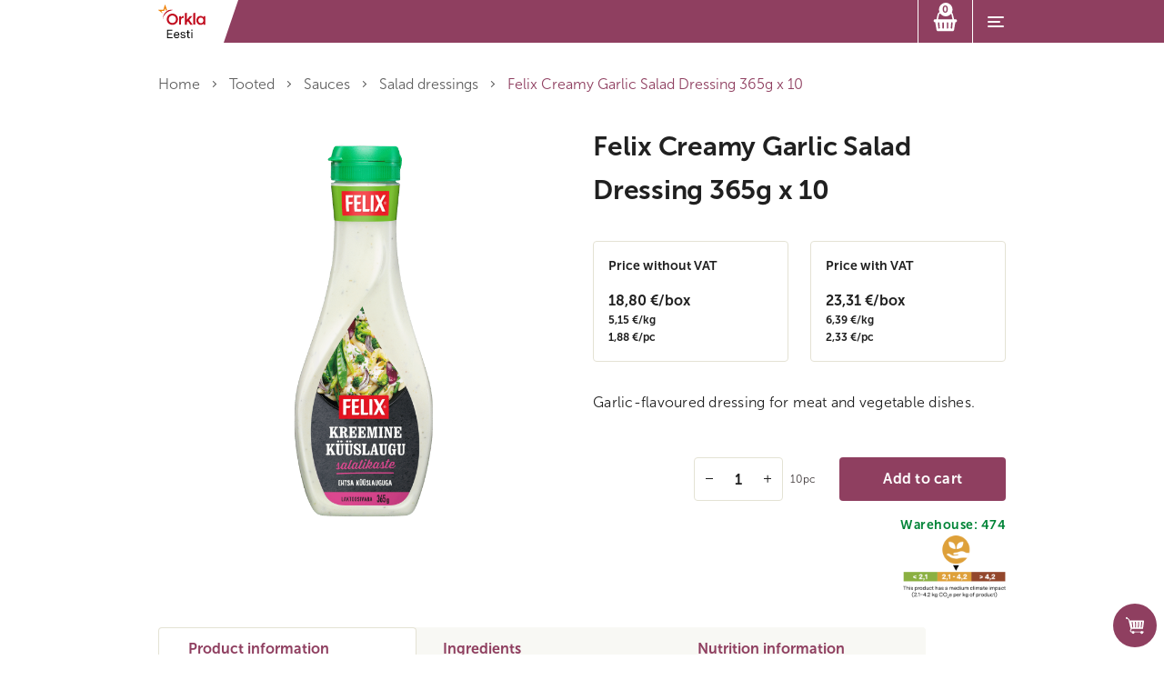

--- FILE ---
content_type: text/html; charset=UTF-8
request_url: https://hulgipood.orkla.ee/en/product/felix-creamy-garlic-salad-dressing-365g-x-10/
body_size: 31160
content:
<!doctype html>
<html lang="en-US">
<head>
  <meta charset="utf-8">
  <meta http-equiv="x-ua-compatible" content="ie=edge">
  <meta name="viewport" content="width=device-width, initial-scale=1, shrink-to-fit=no">

  <link rel="apple-touch-icon" sizes="180x180" href="/apple-touch-icon.png">
  <link rel="icon" type="image/png" sizes="32x32" href="/favicon-32x32.png">
  <link rel="icon" type="image/png" sizes="16x16" href="/favicon-16x16.png">
  <link rel="manifest" href="/site.webmanifest">
  <link rel="mask-icon" href="/safari-pinned-tab.svg" color="#5bbad5">
  <meta name="msapplication-TileColor" content="#da532c">
  <meta name="theme-color" content="#ffffff">
  <title>Felix Creamy Garlic Salad Dressing 365g x 10 &#x2d; Orkla B2B</title>
	<style>img:is([sizes="auto" i], [sizes^="auto," i]) { contain-intrinsic-size: 3000px 1500px }</style>
	<link rel="alternate" href="https://hulgipood.orkla.ee/toode/felix-kreemine-kuuslaugu-salatikaste-365g-x-10/" hreflang="et" />
<link rel="alternate" href="https://hulgipood.orkla.ee/en/product/felix-creamy-garlic-salad-dressing-365g-x-10/" hreflang="en" />
<link rel="alternate" href="https://hulgipood.orkla.ee/ru/product/%d0%ba%d1%80%d0%b5%d0%bc%d0%be%d0%b2%d0%b0%d1%8f-%d1%81%d0%b0%d0%bb%d0%b0%d1%82%d0%bd%d0%b0%d1%8f-%d0%b7%d0%b0%d0%bf%d1%80%d0%b0%d0%b2%d0%ba%d0%b0-%d1%81-%d1%87%d0%b5%d1%81%d0%bd%d0%be%d0%ba%d0%be/" hreflang="ru" />

<!-- Google Tag Manager for WordPress by gtm4wp.com -->
<script data-cfasync="false" data-pagespeed-no-defer>
	var gtm4wp_datalayer_name = "dataLayer";
	var dataLayer = dataLayer || [];
	const gtm4wp_use_sku_instead = false;
	const gtm4wp_currency = 'EUR';
	const gtm4wp_product_per_impression = 10;
	const gtm4wp_clear_ecommerce = false;

	const gtm4wp_scrollerscript_debugmode         = false;
	const gtm4wp_scrollerscript_callbacktime      = 100;
	const gtm4wp_scrollerscript_readerlocation    = 150;
	const gtm4wp_scrollerscript_contentelementid  = "content";
	const gtm4wp_scrollerscript_scannertime       = 60;
</script>
<!-- End Google Tag Manager for WordPress by gtm4wp.com -->
<!-- The SEO Framework by Sybre Waaijer -->
<meta name="robots" content="max-snippet:-1,max-image-preview:standard,max-video-preview:-1" />
<link rel="canonical" href="https://hulgipood.orkla.ee/en/product/felix-creamy-garlic-salad-dressing-365g-x-10/" />
<meta name="description" content="Garlic&#x2d;flavoured dressing for meat and vegetable dishes." />
<meta property="og:type" content="product" />
<meta property="og:locale" content="en_US" />
<meta property="og:site_name" content="Orkla B2B" />
<meta property="og:title" content="Felix Creamy Garlic Salad Dressing 365g x 10" />
<meta property="og:description" content="Garlic&#x2d;flavoured dressing for meat and vegetable dishes." />
<meta property="og:url" content="https://hulgipood.orkla.ee/en/product/felix-creamy-garlic-salad-dressing-365g-x-10/" />
<meta property="og:image" content="https://hulgipood.orkla.ee/app/uploads/2025/07/266845_m_png_0-scaled.png" />
<meta property="og:image:width" content="2048" />
<meta property="og:image:height" content="2048" />
<meta property="og:image:alt" content="Tootepilt tootele Felix Kreemine küüslaugu salatikaste 365g x 10" />
<meta property="article:published_time" content="2022-12-03T18:42:47+00:00" />
<meta property="article:modified_time" content="2026-01-18T13:00:08+00:00" />
<meta name="twitter:card" content="summary_large_image" />
<meta name="twitter:title" content="Felix Creamy Garlic Salad Dressing 365g x 10" />
<meta name="twitter:description" content="Garlic&#x2d;flavoured dressing for meat and vegetable dishes." />
<meta name="twitter:image" content="https://hulgipood.orkla.ee/app/uploads/2025/07/266845_m_png_0-scaled.png" />
<meta name="twitter:image:alt" content="Tootepilt tootele Felix Kreemine küüslaugu salatikaste 365g x 10" />
<script type="application/ld+json">{"@context":"https://schema.org","@graph":[{"@type":"WebSite","@id":"https://hulgipood.orkla.ee/en/avaleht/#/schema/WebSite","url":"https://hulgipood.orkla.ee/en/avaleht/","name":"Orkla B2B","description":"Orkla Eesti AS e&#x2d;tellimine","inLanguage":"en-US","potentialAction":{"@type":"SearchAction","target":{"@type":"EntryPoint","urlTemplate":"https://hulgipood.orkla.ee/en/search/{search_term_string}/"},"query-input":"required name=search_term_string"},"publisher":{"@type":"Organization","@id":"https://hulgipood.orkla.ee/en/avaleht/#/schema/Organization","name":"Orkla B2B","url":"https://hulgipood.orkla.ee/en/avaleht/"}},{"@type":"WebPage","@id":"https://hulgipood.orkla.ee/en/product/felix-creamy-garlic-salad-dressing-365g-x-10/","url":"https://hulgipood.orkla.ee/en/product/felix-creamy-garlic-salad-dressing-365g-x-10/","name":"Felix Creamy Garlic Salad Dressing 365g x 10 &#x2d; Orkla B2B","description":"Garlic&#x2d;flavoured dressing for meat and vegetable dishes.","inLanguage":"en-US","isPartOf":{"@id":"https://hulgipood.orkla.ee/en/avaleht/#/schema/WebSite"},"breadcrumb":{"@type":"BreadcrumbList","@id":"https://hulgipood.orkla.ee/en/avaleht/#/schema/BreadcrumbList","itemListElement":[{"@type":"ListItem","position":1,"item":"https://hulgipood.orkla.ee/en/avaleht/","name":"Orkla B2B"},{"@type":"ListItem","position":2,"item":"https://hulgipood.orkla.ee/en/products/","name":"Shop"},{"@type":"ListItem","position":3,"name":"Felix Creamy Garlic Salad Dressing 365g x 10"}]},"potentialAction":{"@type":"ReadAction","target":"https://hulgipood.orkla.ee/en/product/felix-creamy-garlic-salad-dressing-365g-x-10/"},"datePublished":"2022-12-03T18:42:47+00:00","dateModified":"2026-01-18T13:00:08+00:00"}]}</script>
<!-- / The SEO Framework by Sybre Waaijer | 1.90ms meta | 0.11ms boot -->

<link rel='dns-prefetch' href='//www.google.com' />
<script consent-skip-blocker="1" data-skip-lazy-load="js-extra" data-cfasync="false">window.gtag && (()=>{gtag('set', 'url_passthrough', false);
gtag('set', 'ads_data_redaction', true);
for (const d of [{"ad_storage":"denied","ad_user_data":"denied","ad_personalization":"denied","analytics_storage":"denied","functionality_storage":"denied","personalization_storage":"denied","security_storage":"denied","wait_for_update":1000}]) {
	gtag('consent', 'default', d);
}})()</script><style>[consent-id]:not(.rcb-content-blocker):not([consent-transaction-complete]):not([consent-visual-use-parent^="children:"]):not([consent-confirm]){opacity:0!important;}
.rcb-content-blocker+.rcb-content-blocker-children-fallback~*{display:none!important;}</style><link rel="preload" href="https://hulgipood.orkla.ee/app/plugins/real-cookie-banner-pro/public/dist/vendor-banner.pro.js?ver=b3d8b678f8a4cb610898d3f785b21c61" as="script" />
<link rel="preload" href="https://hulgipood.orkla.ee/app/plugins/real-cookie-banner-pro/public/dist/banner.pro.js?ver=0809c46e56db8820bfd2b2f0e4af5711" as="script" />
<link rel="preload" href="https://hulgipood.orkla.ee/app/plugins/real-cookie-banner-pro/public/lib/animate.css/animate.min.css?ver=4.1.1" as="style" />
<script data-cfasync="false" type="text/javascript" defer src="https://hulgipood.orkla.ee/app/plugins/real-cookie-banner-pro/public/dist/vendor-banner.pro.js?ver=b3d8b678f8a4cb610898d3f785b21c61" id="real-cookie-banner-pro-vendor-real-cookie-banner-pro-banner-js"></script>
<script type="application/json" data-skip-lazy-load="js-extra" data-skip-moving="true" data-no-defer nitro-exclude data-alt-type="application/ld+json" data-dont-merge data-wpmeteor-nooptimize="true" data-cfasync="false" id="a0e0ee77666ad6641b89625c264e412d01-js-extra">{"slug":"real-cookie-banner-pro","textDomain":"real-cookie-banner","version":"5.1.6","restUrl":"https:\/\/hulgipood.orkla.ee\/wp-json\/real-cookie-banner\/v1\/","restNamespace":"real-cookie-banner\/v1","restPathObfuscateOffset":"b57781de58c08170","restRoot":"https:\/\/hulgipood.orkla.ee\/wp-json\/","restQuery":{"_v":"5.1.6","_locale":"user","_dataLocale":"en","lang":"en"},"restNonce":"085773492e","restRecreateNonceEndpoint":"https:\/\/hulgipood.orkla.ee\/wp\/wp-admin\/admin-ajax.php?action=rest-nonce","publicUrl":"https:\/\/hulgipood.orkla.ee\/app\/plugins\/real-cookie-banner-pro\/public\/","chunkFolder":"dist","chunksLanguageFolder":"https:\/\/hulgipood.orkla.ee\/app\/languages\/mo-cache\/real-cookie-banner-pro\/","chunks":{},"others":{"customizeValuesBanner":"{\"layout\":{\"type\":\"banner\",\"maxHeightEnabled\":true,\"maxHeight\":315,\"dialogMaxWidth\":490,\"dialogPosition\":\"bottomRight\",\"dialogMargin\":[0,0,0,0],\"bannerPosition\":\"bottom\",\"bannerMaxWidth\":3000,\"dialogBorderRadius\":3,\"borderRadius\":5,\"animationIn\":\"slideInUp\",\"animationInDuration\":500,\"animationInOnlyMobile\":true,\"animationOut\":\"none\",\"animationOutDuration\":500,\"animationOutOnlyMobile\":true,\"overlay\":true,\"overlayBg\":\"#000000\",\"overlayBgAlpha\":50,\"overlayBlur\":2},\"decision\":{\"acceptAll\":\"button\",\"acceptEssentials\":\"button\",\"showCloseIcon\":false,\"acceptIndividual\":\"link\",\"buttonOrder\":\"all,essential,save,individual\",\"showGroups\":false,\"groupsFirstView\":false,\"saveButton\":\"always\"},\"design\":{\"bg\":\"#ffffff\",\"textAlign\":\"left\",\"linkTextDecoration\":\"underline\",\"borderWidth\":0,\"borderColor\":\"#ffffff\",\"fontSize\":12,\"fontColor\":\"#2b2b2b\",\"fontInheritFamily\":true,\"fontFamily\":\"Arial, Helvetica, sans-serif\",\"fontWeight\":\"normal\",\"boxShadowEnabled\":true,\"boxShadowOffsetX\":0,\"boxShadowOffsetY\":5,\"boxShadowBlurRadius\":13,\"boxShadowSpreadRadius\":0,\"boxShadowColor\":\"#000000\",\"boxShadowColorAlpha\":20},\"headerDesign\":{\"inheritBg\":true,\"bg\":\"#f4f4f4\",\"inheritTextAlign\":true,\"textAlign\":\"center\",\"padding\":[17,20,0,20],\"logo\":\"\",\"logoRetina\":\"\",\"logoMaxHeight\":40,\"logoPosition\":\"left\",\"logoMargin\":[5,15,5,15],\"fontSize\":19,\"fontColor\":\"#2b2b2b\",\"fontInheritFamily\":true,\"fontFamily\":\"Arial, Helvetica, sans-serif\",\"fontWeight\":\"normal\",\"borderWidth\":0,\"borderColor\":\"#efefef\"},\"bodyDesign\":{\"padding\":[10,20,5,20],\"descriptionInheritFontSize\":true,\"descriptionFontSize\":13,\"dottedGroupsInheritFontSize\":true,\"dottedGroupsFontSize\":13,\"dottedGroupsBulletColor\":\"#15779b\",\"teachingsInheritTextAlign\":true,\"teachingsTextAlign\":\"center\",\"teachingsSeparatorActive\":true,\"teachingsSeparatorWidth\":50,\"teachingsSeparatorHeight\":1,\"teachingsSeparatorColor\":\"#ffffff\",\"teachingsInheritFontSize\":false,\"teachingsFontSize\":12,\"teachingsInheritFontColor\":false,\"teachingsFontColor\":\"#757575\",\"accordionMargin\":[10,0,5,0],\"accordionPadding\":[5,10,5,10],\"accordionArrowType\":\"outlined\",\"accordionArrowColor\":\"#15779b\",\"accordionBg\":\"#ffffff\",\"accordionActiveBg\":\"#f9f9f9\",\"accordionHoverBg\":\"#efefef\",\"accordionBorderWidth\":1,\"accordionBorderColor\":\"#efefef\",\"accordionTitleFontSize\":12,\"accordionTitleFontColor\":\"#2b2b2b\",\"accordionTitleFontWeight\":\"normal\",\"accordionDescriptionMargin\":[5,0,0,0],\"accordionDescriptionFontSize\":12,\"accordionDescriptionFontColor\":\"#757575\",\"accordionDescriptionFontWeight\":\"normal\",\"acceptAllOneRowLayout\":false,\"acceptAllPadding\":[10,10,10,10],\"acceptAllBg\":\"#8f3f60\",\"acceptAllTextAlign\":\"center\",\"acceptAllFontSize\":16,\"acceptAllFontColor\":\"#ffffff\",\"acceptAllFontWeight\":\"normal\",\"acceptAllBorderWidth\":0,\"acceptAllBorderColor\":\"#000000\",\"acceptAllHoverBg\":\"#612944\",\"acceptAllHoverFontColor\":\"#ffffff\",\"acceptAllHoverBorderColor\":\"#000000\",\"acceptEssentialsUseAcceptAll\":true,\"acceptEssentialsButtonType\":\"\",\"acceptEssentialsPadding\":[10,10,10,10],\"acceptEssentialsBg\":\"#efefef\",\"acceptEssentialsTextAlign\":\"center\",\"acceptEssentialsFontSize\":18,\"acceptEssentialsFontColor\":\"#0a0a0a\",\"acceptEssentialsFontWeight\":\"normal\",\"acceptEssentialsBorderWidth\":0,\"acceptEssentialsBorderColor\":\"#000000\",\"acceptEssentialsHoverBg\":\"#e8e8e8\",\"acceptEssentialsHoverFontColor\":\"#000000\",\"acceptEssentialsHoverBorderColor\":\"#000000\",\"acceptIndividualPadding\":[5,5,5,5],\"acceptIndividualBg\":\"#ffffff\",\"acceptIndividualTextAlign\":\"center\",\"acceptIndividualFontSize\":16,\"acceptIndividualFontColor\":\"#000000\",\"acceptIndividualFontWeight\":\"normal\",\"acceptIndividualBorderWidth\":0,\"acceptIndividualBorderColor\":\"#000000\",\"acceptIndividualHoverBg\":\"#ffffff\",\"acceptIndividualHoverFontColor\":\"#9d1825\",\"acceptIndividualHoverBorderColor\":\"#000000\"},\"footerDesign\":{\"poweredByLink\":false,\"inheritBg\":false,\"bg\":\"#fcfcfc\",\"inheritTextAlign\":true,\"textAlign\":\"center\",\"padding\":[0,20,15,20],\"fontSize\":14,\"fontColor\":\"#757474\",\"fontInheritFamily\":true,\"fontFamily\":\"Arial, Helvetica, sans-serif\",\"fontWeight\":\"normal\",\"hoverFontColor\":\"#2b2b2b\",\"borderWidth\":1,\"borderColor\":\"#efefef\",\"languageSwitcher\":\"disabled\"},\"texts\":{\"headline\":\"Privacy preferences\",\"description\":\"We use cookies and similar technologies on our website and process your personal data (e.g. IP address), for example, to personalize content and ads, to integrate media from third-party providers or to analyze traffic on our website. Data processing may also happen as a result of cookies being set. We share this data with third parties that we name in the privacy settings.<br \\\/><br \\\/>The data processing may take place with your consent or on the basis of a legitimate interest, which you can object to in the privacy settings. You have the right not to consent and to change or revoke your consent at a later time. For more information on the use of your data, please visit our {{privacyPolicy}}privacy policy{{\\\/privacyPolicy}}.\",\"acceptAll\":\"Accept all\",\"acceptEssentials\":\"Continue without consent\",\"acceptIndividual\":\"Set privacy settings individually\",\"poweredBy\":\"4\",\"dataProcessingInUnsafeCountries\":\"Some services process personal data in unsecure third countries. By consenting to the use of these services, you also consent to the processing of your data in these unsecure third countries in accordance with {{legalBasis}}. This involves risks that your data will be processed by authorities for control and monitoring purposes, perhaps without the possibility of a legal recourse.\",\"ageNoticeBanner\":\"You are under {{minAge}} years old? Then you cannot consent to optional services. Ask your parents or legal guardians to agree to these services with you.\",\"ageNoticeBlocker\":\"You are under {{minAge}} years old? Unfortunately, you are not permitted to consent to this service to view this content. Please ask your parents or guardians to agree to the service with you!\",\"listServicesNotice\":\"By accepting all services, you allow {{services}} to be loaded. These services are divided into groups {{serviceGroups}} according to their purpose (belonging marked with superscript numbers).\",\"listServicesLegitimateInterestNotice\":\"In addition, {{services}} are loaded based on a legitimate interest.\",\"tcfStacksCustomName\":\"Services with various purposes outside the TCF standard\",\"tcfStacksCustomDescription\":\"Services that do not share consents via the TCF standard, but via other technologies. These are divided into several groups according to their purpose. Some of them are used based on a legitimate interest (e.g. threat prevention), others are used only with your consent. Details about the individual groups and purposes of the services can be found in the individual privacy settings.\",\"consentForwardingExternalHosts\":\"Your consent is also applicable on {{websites}}.\",\"blockerHeadline\":\"{{name}} blocked due to privacy settings\",\"blockerLinkShowMissing\":\"Show all services you still need to agree to\",\"blockerLoadButton\":\"Accept services and load content\",\"blockerAcceptInfo\":\"Loading the blocked content will adjust your privacy settings. Content from this service will not be blocked in the future.\",\"stickyHistory\":\"Privacy settings history\",\"stickyRevoke\":\"Revoke consents\",\"stickyRevokeSuccessMessage\":\"You have successfully revoked consent for services with its cookies and personal data processing. The page will be reloaded now!\",\"stickyChange\":\"Change privacy settings\"},\"individualLayout\":{\"inheritDialogMaxWidth\":false,\"dialogMaxWidth\":970,\"inheritBannerMaxWidth\":true,\"bannerMaxWidth\":1980,\"descriptionTextAlign\":\"left\"},\"group\":{\"checkboxBg\":\"#f0f0f0\",\"checkboxBorderWidth\":1,\"checkboxBorderColor\":\"#d2d2d2\",\"checkboxActiveColor\":\"#000000\",\"checkboxActiveBg\":\"#ffffff\",\"checkboxActiveBorderColor\":\"#000000\",\"groupInheritBg\":true,\"groupBg\":\"#f4f4f4\",\"groupPadding\":[15,15,15,15],\"groupSpacing\":10,\"groupBorderRadius\":5,\"groupBorderWidth\":1,\"groupBorderColor\":\"#f4f4f4\",\"headlineFontSize\":16,\"headlineFontWeight\":\"normal\",\"headlineFontColor\":\"#2b2b2b\",\"descriptionFontSize\":14,\"descriptionFontColor\":\"#757575\",\"linkColor\":\"#757575\",\"linkHoverColor\":\"#2b2b2b\",\"detailsHideLessRelevant\":true},\"saveButton\":{\"useAcceptAll\":true,\"type\":\"button\",\"padding\":[10,10,10,10],\"bg\":\"#efefef\",\"textAlign\":\"center\",\"fontSize\":18,\"fontColor\":\"#0a0a0a\",\"fontWeight\":\"normal\",\"borderWidth\":0,\"borderColor\":\"#000000\",\"hoverBg\":\"#e8e8e8\",\"hoverFontColor\":\"#000000\",\"hoverBorderColor\":\"#000000\"},\"individualTexts\":{\"headline\":\"Individual privacy preferences\",\"description\":\"We use cookies and similar technologies on our website and process your personal data (e.g. IP address), for example, to personalize content and ads, to integrate media from third-party providers or to analyze traffic on our website. Data processing may also happen as a result of cookies being set. We share this data with third parties that we name in the privacy settings.<br \\\/><br \\\/>The data processing may take place with your consent or on the basis of a legitimate interest, which you can object to in the privacy settings. You have the right not to consent and to change or revoke your consent at a later time. For more information on the use of your data, please visit our {{privacyPolicy}}privacy policy{{\\\/privacyPolicy}}.<br \\\/><br \\\/>Below you will find an overview of all services used by this website. You can view detailed information about each service and agree to them individually or exercise your right to object.\",\"save\":\"Save custom choices\",\"showMore\":\"Show service information\",\"hideMore\":\"Hide service information\",\"postamble\":\"\"},\"mobile\":{\"enabled\":true,\"maxHeight\":400,\"hideHeader\":false,\"alignment\":\"bottom\",\"scalePercent\":90,\"scalePercentVertical\":-50},\"sticky\":{\"enabled\":false,\"animationsEnabled\":true,\"alignment\":\"left\",\"bubbleBorderRadius\":50,\"icon\":\"fingerprint\",\"iconCustom\":\"\",\"iconCustomRetina\":\"\",\"iconSize\":30,\"iconColor\":\"#ffffff\",\"bubbleMargin\":[10,20,20,20],\"bubblePadding\":15,\"bubbleBg\":\"#15779b\",\"bubbleBorderWidth\":0,\"bubbleBorderColor\":\"#10556f\",\"boxShadowEnabled\":true,\"boxShadowOffsetX\":0,\"boxShadowOffsetY\":2,\"boxShadowBlurRadius\":5,\"boxShadowSpreadRadius\":1,\"boxShadowColor\":\"#105b77\",\"boxShadowColorAlpha\":40,\"bubbleHoverBg\":\"#ffffff\",\"bubbleHoverBorderColor\":\"#000000\",\"hoverIconColor\":\"#000000\",\"hoverIconCustom\":\"\",\"hoverIconCustomRetina\":\"\",\"menuFontSize\":16,\"menuBorderRadius\":5,\"menuItemSpacing\":10,\"menuItemPadding\":[5,10,5,10]},\"customCss\":{\"css\":\".rcb-footer-container {\\n\\tdisplay: none;\\n}\",\"antiAdBlocker\":\"n\"}}","isPro":true,"showProHints":false,"proUrl":"https:\/\/devowl.io\/go\/real-cookie-banner?source=rcb-lite","showLiteNotice":false,"frontend":{"groups":"[{\"id\":11066,\"name\":\"Essential\",\"slug\":\"essential-en\",\"description\":\"Essential services are required for the basic functionality of the website. They only contain technically necessary services. These services cannot be objected to.\",\"isEssential\":true,\"isDefault\":true,\"items\":[{\"id\":154635,\"name\":\"Real Cookie Banner\",\"purpose\":\"Real Cookie Banner asks website visitors for consent to set cookies and process personal data. For this purpose, a UUID (pseudonymous identification of the user) is assigned to each website visitor, which is valid until the cookie expires to store the consent. Cookies are used to test whether cookies can be set, to store reference to documented consent, to store which services from which service groups the visitor has consented to, and, if consent is obtained under the Transparency & Consent Framework (TCF), to store consent in TCF partners, purposes, special purposes, features and special features. As part of the obligation to disclose according to GDPR, the collected consent is fully documented. This includes, in addition to the services and service groups to which the visitor has consented, and if consent is obtained according to the TCF standard, to which TCF partners, purposes and features the visitor has consented, all cookie banner settings at the time of consent as well as the technical circumstances (e.g. size of the displayed area at the time of consent) and the user interactions (e.g. clicking on buttons) that led to consent. Consent is collected once per language.\",\"providerContact\":{\"phone\":\"\",\"email\":\"\",\"link\":\"\"},\"isProviderCurrentWebsite\":true,\"provider\":\"\",\"uniqueName\":\"\",\"isEmbeddingOnlyExternalResources\":false,\"legalBasis\":\"legal-requirement\",\"dataProcessingInCountries\":[],\"dataProcessingInCountriesSpecialTreatments\":[],\"technicalDefinitions\":[{\"type\":\"http\",\"name\":\"real_cookie_banner*\",\"host\":\".orkla.ee\",\"duration\":365,\"durationUnit\":\"d\",\"isSessionDuration\":false,\"purpose\":\"Unique identifier for the consent, but not for the website visitor. Revision hash for settings of cookie banner (texts, colors, features, service groups, services, content blockers etc.). IDs for consented services and service groups.\"},{\"type\":\"http\",\"name\":\"real_cookie_banner*-tcf\",\"host\":\".orkla.ee\",\"duration\":365,\"durationUnit\":\"d\",\"isSessionDuration\":false,\"purpose\":\"Consents collected under TCF stored in TC String format, including TCF vendors, purposes, special purposes, features, and special features.\"},{\"type\":\"http\",\"name\":\"real_cookie_banner*-gcm\",\"host\":\".orkla.ee\",\"duration\":365,\"durationUnit\":\"d\",\"isSessionDuration\":false,\"purpose\":\"Consents into consent types (purposes)  collected under Google Consent Mode stored for all Google Consent Mode compatible services.\"},{\"type\":\"http\",\"name\":\"real_cookie_banner-test\",\"host\":\".orkla.ee\",\"duration\":365,\"durationUnit\":\"d\",\"isSessionDuration\":false,\"purpose\":\"Cookie set to test HTTP cookie functionality. Deleted immediately after test.\"},{\"type\":\"local\",\"name\":\"real_cookie_banner*\",\"host\":\"https:\\\/\\\/hulgipood.orkla.ee\",\"duration\":1,\"durationUnit\":\"d\",\"isSessionDuration\":false,\"purpose\":\"Unique identifier for the consent, but not for the website visitor. Revision hash for settings of cookie banner (texts, colors, features, service groups, services, content blockers etc.). IDs for consented services and service groups. Is only stored until consent is documented on the website server.\"},{\"type\":\"local\",\"name\":\"real_cookie_banner*-tcf\",\"host\":\"https:\\\/\\\/hulgipood.orkla.ee\",\"duration\":1,\"durationUnit\":\"d\",\"isSessionDuration\":false,\"purpose\":\"Consents collected under TCF stored in TC String format, including TCF vendors, purposes, special purposes, features, and special features. Is only stored until consent is documented on the website server.\"},{\"type\":\"local\",\"name\":\"real_cookie_banner*-gcm\",\"host\":\"https:\\\/\\\/hulgipood.orkla.ee\",\"duration\":1,\"durationUnit\":\"d\",\"isSessionDuration\":false,\"purpose\":\"Consents collected under Google Consent Mode stored in consent types (purposes) for all Google Consent Mode compatible services. Is only stored until consent is documented on the website server.\"},{\"type\":\"local\",\"name\":\"real_cookie_banner-consent-queue*\",\"host\":\"https:\\\/\\\/hulgipood.orkla.ee\",\"duration\":1,\"durationUnit\":\"d\",\"isSessionDuration\":false,\"purpose\":\"Local caching of selection in cookie banner until server documents consent; documentation periodic or at page switches attempted if server is unavailable or overloaded.\"}],\"codeDynamics\":[],\"providerPrivacyPolicyUrl\":\"\",\"providerLegalNoticeUrl\":\"\",\"tagManagerOptInEventName\":\"\",\"tagManagerOptOutEventName\":\"\",\"googleConsentModeConsentTypes\":[],\"executePriority\":10,\"codeOptIn\":\"\",\"executeCodeOptInWhenNoTagManagerConsentIsGiven\":false,\"codeOptOut\":\"\",\"executeCodeOptOutWhenNoTagManagerConsentIsGiven\":false,\"deleteTechnicalDefinitionsAfterOptOut\":false,\"codeOnPageLoad\":\"\",\"presetId\":\"real-cookie-banner\"}]}]","links":[{"id":154632,"label":"Privacy policy","pageType":"privacyPolicy","isExternalUrl":false,"pageId":160067,"url":"https:\/\/hulgipood.orkla.ee\/en\/privacy-policy\/","hideCookieBanner":true,"isTargetBlank":true}],"websiteOperator":{"address":"Orkla B2B","country":"EE","contactEmail":"base64-encoded:aHVsZ2lwb29kQG9ya2xhLmVl","contactPhone":"","contactFormUrl":false},"blocker":[],"languageSwitcher":[{"name":"Eesti","current":false,"flag":"http:\/\/hulgipood.orkla.ee\/app\/plugins\/polylang-pro\/vendor\/wpsyntex\/polylang\/flags\/ee.png","url":"https:\/\/hulgipood.orkla.ee\/toode\/felix-kreemine-kuuslaugu-salatikaste-365g-x-10\/","locale":"et"},{"name":"English","current":true,"flag":"http:\/\/hulgipood.orkla.ee\/app\/plugins\/polylang-pro\/vendor\/wpsyntex\/polylang\/flags\/gb.png","url":"https:\/\/hulgipood.orkla.ee\/en\/product\/felix-creamy-garlic-salad-dressing-365g-x-10\/","locale":"en"},{"name":"\u0420\u0443\u0441\u0441\u043a\u0438\u0439","current":false,"flag":"http:\/\/hulgipood.orkla.ee\/app\/plugins\/polylang-pro\/vendor\/wpsyntex\/polylang\/flags\/ru.png","url":"https:\/\/hulgipood.orkla.ee\/ru\/product\/%d0%ba%d1%80%d0%b5%d0%bc%d0%be%d0%b2%d0%b0%d1%8f-%d1%81%d0%b0%d0%bb%d0%b0%d1%82%d0%bd%d0%b0%d1%8f-%d0%b7%d0%b0%d0%bf%d1%80%d0%b0%d0%b2%d0%ba%d0%b0-%d1%81-%d1%87%d0%b5%d1%81%d0%bd%d0%be%d0%ba%d0%be\/","locale":"ru"}],"predefinedDataProcessingInSafeCountriesLists":{"GDPR":["AT","BE","BG","HR","CY","CZ","DK","EE","FI","FR","DE","GR","HU","IE","IS","IT","LI","LV","LT","LU","MT","NL","NO","PL","PT","RO","SK","SI","ES","SE"],"DSG":["CH"],"GDPR+DSG":[],"ADEQUACY_EU":["AD","AR","CA","FO","GG","IL","IM","JP","JE","NZ","KR","CH","GB","UY","US"],"ADEQUACY_CH":["DE","AD","AR","AT","BE","BG","CA","CY","HR","DK","ES","EE","FI","FR","GI","GR","GG","HU","IM","FO","IE","IS","IL","IT","JE","LV","LI","LT","LU","MT","MC","NO","NZ","NL","PL","PT","CZ","RO","GB","SK","SI","SE","UY","US"]},"decisionCookieName":"real_cookie_banner-v:3_blog:1_path:2f67505-lang:en","revisionHash":"af0f2df76547697dd682dff9b5d11827","territorialLegalBasis":["gdpr-eprivacy"],"setCookiesViaManager":"none","isRespectDoNotTrack":false,"failedConsentDocumentationHandling":"essentials","isAcceptAllForBots":true,"isDataProcessingInUnsafeCountries":false,"isAgeNotice":false,"ageNoticeAgeLimit":13,"isListServicesNotice":true,"isBannerLessConsent":false,"isTcf":false,"isGcm":true,"isGcmListPurposes":true,"hasLazyData":false},"anonymousContentUrl":"https:\/\/hulgipood.orkla.ee\/app\/fba2c75291455f28345bc9baa5233cac\/dist\/","anonymousHash":null,"hasDynamicPreDecisions":false,"isLicensed":true,"isDevLicense":false,"multilingualSkipHTMLForTag":"","isCurrentlyInTranslationEditorPreview":false,"defaultLanguage":"et","currentLanguage":"en","activeLanguages":["et","en","ru"],"context":"lang:en","iso3166OneAlpha2":{"AF":"Afghanistan","AX":"Aland Islands","AL":"Albania","DZ":"Algeria","AS":"American Samoa","AD":"Andorra","AO":"Angola","AI":"Anguilla","AQ":"Antarctica","AG":"Antigua And Barbuda","AR":"Argentina","AM":"Armenia","AW":"Aruba","AU":"Australia","AT":"Austria","AZ":"Azerbaijan","BS":"Bahamas","BH":"Bahrain","BD":"Bangladesh","BB":"Barbados","BY":"Belarus","BE":"Belgium","BZ":"Belize","BJ":"Benin","BM":"Bermuda","BT":"Bhutan","BO":"Bolivia","BA":"Bosnia And Herzegovina","BW":"Botswana","BV":"Bouvet Island","BR":"Brazil","IO":"British Indian Ocean Territory","BN":"Brunei Darussalam","BG":"Bulgaria","BF":"Burkina Faso","BI":"Burundi","KH":"Cambodia","CM":"Cameroon","CA":"Canada","CV":"Cape Verde","KY":"Cayman Islands","CF":"Central African Republic","TD":"Chad","CL":"Chile","CN":"China","CX":"Christmas Island","CC":"Cocos (Keeling) Islands","CO":"Colombia","KM":"Comoros","CG":"Congo","CD":"Congo, Democratic Republic","CK":"Cook Islands","CR":"Costa Rica","CI":"Cote D'Ivoire","HR":"Croatia","CU":"Cuba","CY":"Cyprus","CZ":"Czech Republic","DK":"Denmark","DJ":"Djibouti","DM":"Dominica","DO":"Dominican Republic","EC":"Ecuador","EG":"Egypt","SV":"El Salvador","GQ":"Equatorial Guinea","ER":"Eritrea","EE":"Estonia","ET":"Ethiopia","FK":"Falkland Islands (Malvinas)","FO":"Faroe Islands","FM":"Federated States Of Micronesia","FJ":"Fiji","FI":"Finland","FR":"France","GF":"French Guiana","PF":"French Polynesia","TF":"French Southern and Antarctic Lands","GA":"Gabon","GM":"Gambia","GE":"Georgia","DE":"Germany","GH":"Ghana","GI":"Gibraltar","GR":"Greece","GL":"Greenland","GD":"Grenada","GP":"Guadeloupe","GU":"Guam","GT":"Guatemala","GG":"Guernsey","GN":"Guinea","GW":"Guinea-Bissau","GY":"Guyana","HT":"Haiti","HM":"Heard Island & Mcdonald Islands","VA":"Holy See (Vatican City State)","HN":"Honduras","HK":"Hong Kong","HU":"Hungary","IS":"Iceland","IN":"India","ID":"Indonesia","IR":"Iran, Islamic Republic Of","IQ":"Iraq","IE":"Ireland","IM":"Isle Of Man","IL":"Israel","IT":"Italy","JM":"Jamaica","JP":"Japan","JE":"Jersey","JO":"Jordan","KZ":"Kazakhstan","KE":"Kenya","KI":"Kiribati","KR":"Korea","KW":"Kuwait","KG":"Kyrgyzstan","LA":"Lao People's Democratic Republic","LV":"Latvia","LB":"Lebanon","LS":"Lesotho","LR":"Liberia","LY":"Libyan Arab Jamahiriya","LI":"Liechtenstein","LT":"Lithuania","LU":"Luxembourg","MO":"Macao","MK":"Macedonia","MG":"Madagascar","MW":"Malawi","MY":"Malaysia","MV":"Maldives","ML":"Mali","MT":"Malta","MH":"Marshall Islands","MQ":"Martinique","MR":"Mauritania","MU":"Mauritius","YT":"Mayotte","MX":"Mexico","MD":"Moldova","MC":"Monaco","MN":"Mongolia","ME":"Montenegro","MS":"Montserrat","MA":"Morocco","MZ":"Mozambique","MM":"Myanmar","NA":"Namibia","NR":"Nauru","NP":"Nepal","NL":"Netherlands","AN":"Netherlands Antilles","NC":"New Caledonia","NZ":"New Zealand","NI":"Nicaragua","NE":"Niger","NG":"Nigeria","NU":"Niue","NF":"Norfolk Island","KP":"North Korea","MP":"Northern Mariana Islands","NO":"Norway","OM":"Oman","PK":"Pakistan","PW":"Palau","PS":"Palestinian Territory, Occupied","PA":"Panama","PG":"Papua New Guinea","PY":"Paraguay","PE":"Peru","PH":"Philippines","PN":"Pitcairn","PL":"Poland","PT":"Portugal","PR":"Puerto Rico","QA":"Qatar","RE":"Reunion","RO":"Romania","RU":"Russian Federation","RW":"Rwanda","BL":"Saint Barthelemy","SH":"Saint Helena","KN":"Saint Kitts And Nevis","LC":"Saint Lucia","MF":"Saint Martin","PM":"Saint Pierre And Miquelon","VC":"Saint Vincent And Grenadines","WS":"Samoa","SM":"San Marino","ST":"Sao Tome And Principe","SA":"Saudi Arabia","SN":"Senegal","RS":"Serbia","SC":"Seychelles","SL":"Sierra Leone","SG":"Singapore","SK":"Slovakia","SI":"Slovenia","SB":"Solomon Islands","SO":"Somalia","ZA":"South Africa","GS":"South Georgia And Sandwich Isl.","ES":"Spain","LK":"Sri Lanka","SD":"Sudan","SR":"Suriname","SJ":"Svalbard And Jan Mayen","SZ":"Swaziland","SE":"Sweden","CH":"Switzerland","SY":"Syrian Arab Republic","TW":"Taiwan","TJ":"Tajikistan","TZ":"Tanzania","TH":"Thailand","TL":"Timor-Leste","TG":"Togo","TK":"Tokelau","TO":"Tonga","TT":"Trinidad And Tobago","TN":"Tunisia","TR":"Turkey","TM":"Turkmenistan","TC":"Turks And Caicos Islands","TV":"Tuvalu","UG":"Uganda","UA":"Ukraine","AE":"United Arab Emirates","GB":"United Kingdom","US":"United States","UM":"United States Outlying Islands","UY":"Uruguay","UZ":"Uzbekistan","VU":"Vanuatu","VE":"Venezuela","VN":"Vietnam","VG":"Virgin Islands, British","VI":"Virgin Islands, U.S.","WF":"Wallis And Futuna","EH":"Western Sahara","YE":"Yemen","ZM":"Zambia","ZW":"Zimbabwe"},"visualParentSelectors":{".et_pb_video_box":1,".et_pb_video_slider:has(>.et_pb_slider_carousel %s)":"self",".ast-oembed-container":1,".wpb_video_wrapper":1,".gdlr-core-pbf-background-wrap":1},"isPreventPreDecision":false,"isInvalidateImplicitUserConsent":false,"dependantVisibilityContainers":["[role=\"tabpanel\"]",".eael-tab-content-item",".wpcs_content_inner",".op3-contenttoggleitem-content",".op3-popoverlay-content",".pum-overlay","[data-elementor-type=\"popup\"]",".wp-block-ub-content-toggle-accordion-content-wrap",".w-popup-wrap",".oxy-lightbox_inner[data-inner-content=true]",".oxy-pro-accordion_body",".oxy-tab-content",".kt-accordion-panel",".vc_tta-panel-body",".mfp-hide","div[id^=\"tve_thrive_lightbox_\"]",".brxe-xpromodalnestable",".evcal_eventcard",".divioverlay"],"disableDeduplicateExceptions":[".et_pb_video_slider"],"bannerDesignVersion":12,"bannerI18n":{"showMore":"Show more","hideMore":"Hide","showLessRelevantDetails":"Show more details (%s)","hideLessRelevantDetails":"Hide more details (%s)","other":"Other","legalBasis":{"label":"Use on legal basis of","consentPersonalData":"Consent for processing personal data","consentStorage":"Consent for storing or accessing information on the terminal equipment of the user","legitimateInterestPersonalData":"Legitimate interest for the processing of personal data","legitimateInterestStorage":"Provision of explicitly requested digital service for storing or accessing information on the terminal equipment of the user","legalRequirementPersonalData":"Compliance with a legal obligation for processing of personal data"},"territorialLegalBasisArticles":{"gdpr-eprivacy":{"dataProcessingInUnsafeCountries":"Art. 49 (1) (a) GDPR"},"dsg-switzerland":{"dataProcessingInUnsafeCountries":"Art. 17 (1) (a) DSG (Switzerland)"}},"legitimateInterest":"Legitimate interest","consent":"Consent","crawlerLinkAlert":"We have recognized that you are a crawler\/bot. Only natural persons must consent to cookies and processing of personal data. Therefore, the link has no function for you.","technicalCookieDefinitions":"Technical cookie definitions","technicalCookieName":"Technical cookie name","usesCookies":"Uses cookies","cookieRefresh":"Cookie refresh","usesNonCookieAccess":"Uses cookie-like information (LocalStorage, SessionStorage, IndexDB, etc.)","host":"Host","duration":"Duration","noExpiration":"No expiration","type":"Type","purpose":"Purpose","purposes":"Purposes","headerTitlePrivacyPolicyHistory":"History of your privacy settings","skipToConsentChoices":"Skip to consent choices","historyLabel":"Show consent from","historyItemLoadError":"Reading the consent has failed. Please try again later!","historySelectNone":"Not yet consented to","provider":"Provider","providerContactPhone":"Phone","providerContactEmail":"Email","providerContactLink":"Contact form","providerPrivacyPolicyUrl":"Privacy Policy","providerLegalNoticeUrl":"Legal notice","nonStandard":"Non-standardized data processing","nonStandardDesc":"Some services set cookies and\/or process personal data without complying with consent communication standards. These services are divided into several groups. So-called \"essential services\" are used based on legitimate interest and cannot be opted out (an objection may have to be made by email or letter in accordance with the privacy policy), while all other services are used only after consent has been given.","dataProcessingInThirdCountries":"Data processing in third countries","safetyMechanisms":{"label":"Safety mechanisms for data transmission","standardContractualClauses":"Standard contractual clauses","adequacyDecision":"Adequacy decision","eu":"EU","switzerland":"Switzerland","bindingCorporateRules":"Binding corporate rules","contractualGuaranteeSccSubprocessors":"Contractual guarantee for standard contractual clauses with sub-processors"},"durationUnit":{"n1":{"s":"second","m":"minute","h":"hour","d":"day","mo":"month","y":"year"},"nx":{"s":"seconds","m":"minutes","h":"hours","d":"days","mo":"months","y":"years"}},"close":"Close","closeWithoutSaving":"Close without saving","yes":"Yes","no":"No","unknown":"Unknown","none":"None","noLicense":"No license activated - not for production use!","devLicense":"Product license not for production use!","devLicenseLearnMore":"Learn more","devLicenseLink":"https:\/\/devowl.io\/knowledge-base\/license-installation-type\/","andSeparator":" and ","deprecated":{"appropriateSafeguard":"Appropriate safeguard","dataProcessingInUnsafeCountries":"Data processing in unsafe third countries","legalRequirement":"Compliance with a legal obligation"},"gcm":{"teaching":"You also allow data processing in accordance with Google Consent Mode of participating partners on the basis of consent for the following purposes:","standard":"Data processing standardized according to Google Consent Mode","standardDesc":"Google Consent Mode is a standard for obtaining consents to the processing of personal data and the setting of cookies by participating partners. It is possible to give consent to data processing for defined purposes so that Google services and third-party tags integrated with Google Tag used on this website can only process data to the desired scope. If you do not consent, you will receive an offer that is less personalized for you. However, the most important services remain the same and there are no missing features that do not necessarily require your consent. Irrespective of this, in the section \"Non-standardized data processing\", it is possible to consent to the services or to exercise the right to object to legitimate interests. Details on the specific data processing can be found in the named section.","moreInfo":"More information on personal data processing by Google and partners:","moreInfoLink":"https:\/\/business.safety.google\/privacy\/","dataProcessingInService":"Additional purposes of data processing according to Google Consent Mode on the basis of consent (applies to all services)","purposes":{"ad_storage":"Storing and reading of data such as cookies (web) or device identifiers (apps) related to advertising.","ad_user_data":"Sending user data to Google for online advertising purposes.","ad_personalization":"Evaluation and display of personalized advertising.","analytics_storage":"Storing and reading of data such as cookies (web) or device identifiers (apps), related to analytics (e.g. visit duration).","functionality_storage":"Storing and reading of data that supports the functionality of the website or app (e.g. language settings).","personalization_storage":"Storing and reading of data related to personalization (e.g. video recommendations).","security_storage":"Storing and reading of data related to security (e.g. authentication functionality, fraud prevention, and other user protection)."}}},"pageRequestUuid4":"a34aba5d7-d04a-4d5b-9271-e95520094490","pageByIdUrl":"https:\/\/hulgipood.orkla.ee?page_id","pluginUrl":"https:\/\/devowl.io\/wordpress-real-cookie-banner\/"}}</script>
<script data-skip-lazy-load="js-extra" data-skip-moving="true" data-no-defer nitro-exclude data-alt-type="application/ld+json" data-dont-merge data-wpmeteor-nooptimize="true" data-cfasync="false" id="a0e0ee77666ad6641b89625c264e412d02-js-extra">
(()=>{var x=function (a,b){return-1<["codeOptIn","codeOptOut","codeOnPageLoad","contactEmail"].indexOf(a)&&"string"==typeof b&&b.startsWith("base64-encoded:")?window.atob(b.substr(15)):b},t=(e,t)=>new Proxy(e,{get:(e,n)=>{let r=Reflect.get(e,n);return n===t&&"string"==typeof r&&(r=JSON.parse(r,x),Reflect.set(e,n,r)),r}}),n=JSON.parse(document.getElementById("a0e0ee77666ad6641b89625c264e412d01-js-extra").innerHTML,x);window.Proxy?n.others.frontend=t(n.others.frontend,"groups"):n.others.frontend.groups=JSON.parse(n.others.frontend.groups,x);window.Proxy?n.others=t(n.others,"customizeValuesBanner"):n.others.customizeValuesBanner=JSON.parse(n.others.customizeValuesBanner,x);;window.realCookieBanner=n;!window.realCookieBanner&&(window[Math.random().toString(36)]=n);
})();
</script><script data-cfasync="false" type="text/javascript" id="real-cookie-banner-pro-banner-js-before">
/* <![CDATA[ */
((a,b)=>{a[b]||(a[b]={unblockSync:()=>undefined},["consentSync"].forEach(c=>a[b][c]=()=>({cookie:null,consentGiven:!1,cookieOptIn:!0})),["consent","consentAll","unblock"].forEach(c=>a[b][c]=(...d)=>new Promise(e=>a.addEventListener(b,()=>{a[b][c](...d).then(e)},{once:!0}))))})(window,"consentApi");
/* ]]> */
</script>
<script data-cfasync="false" type="text/javascript" defer src="https://hulgipood.orkla.ee/app/plugins/real-cookie-banner-pro/public/dist/banner.pro.js?ver=0809c46e56db8820bfd2b2f0e4af5711" id="real-cookie-banner-pro-banner-js"></script>
<link rel='stylesheet' id='animate-css-css' href='https://hulgipood.orkla.ee/app/plugins/real-cookie-banner-pro/public/lib/animate.css/animate.min.css?ver=4.1.1' type='text/css' media='all' />
<script type="text/javascript">
/* <![CDATA[ */
window._wpemojiSettings = {"baseUrl":"https:\/\/s.w.org\/images\/core\/emoji\/15.1.0\/72x72\/","ext":".png","svgUrl":"https:\/\/s.w.org\/images\/core\/emoji\/15.1.0\/svg\/","svgExt":".svg","source":{"concatemoji":"https:\/\/hulgipood.orkla.ee\/wp\/wp-includes\/js\/wp-emoji-release.min.js?ver=6.8.1"}};
/*! This file is auto-generated */
!function(i,n){var o,s,e;function c(e){try{var t={supportTests:e,timestamp:(new Date).valueOf()};sessionStorage.setItem(o,JSON.stringify(t))}catch(e){}}function p(e,t,n){e.clearRect(0,0,e.canvas.width,e.canvas.height),e.fillText(t,0,0);var t=new Uint32Array(e.getImageData(0,0,e.canvas.width,e.canvas.height).data),r=(e.clearRect(0,0,e.canvas.width,e.canvas.height),e.fillText(n,0,0),new Uint32Array(e.getImageData(0,0,e.canvas.width,e.canvas.height).data));return t.every(function(e,t){return e===r[t]})}function u(e,t,n){switch(t){case"flag":return n(e,"\ud83c\udff3\ufe0f\u200d\u26a7\ufe0f","\ud83c\udff3\ufe0f\u200b\u26a7\ufe0f")?!1:!n(e,"\ud83c\uddfa\ud83c\uddf3","\ud83c\uddfa\u200b\ud83c\uddf3")&&!n(e,"\ud83c\udff4\udb40\udc67\udb40\udc62\udb40\udc65\udb40\udc6e\udb40\udc67\udb40\udc7f","\ud83c\udff4\u200b\udb40\udc67\u200b\udb40\udc62\u200b\udb40\udc65\u200b\udb40\udc6e\u200b\udb40\udc67\u200b\udb40\udc7f");case"emoji":return!n(e,"\ud83d\udc26\u200d\ud83d\udd25","\ud83d\udc26\u200b\ud83d\udd25")}return!1}function f(e,t,n){var r="undefined"!=typeof WorkerGlobalScope&&self instanceof WorkerGlobalScope?new OffscreenCanvas(300,150):i.createElement("canvas"),a=r.getContext("2d",{willReadFrequently:!0}),o=(a.textBaseline="top",a.font="600 32px Arial",{});return e.forEach(function(e){o[e]=t(a,e,n)}),o}function t(e){var t=i.createElement("script");t.src=e,t.defer=!0,i.head.appendChild(t)}"undefined"!=typeof Promise&&(o="wpEmojiSettingsSupports",s=["flag","emoji"],n.supports={everything:!0,everythingExceptFlag:!0},e=new Promise(function(e){i.addEventListener("DOMContentLoaded",e,{once:!0})}),new Promise(function(t){var n=function(){try{var e=JSON.parse(sessionStorage.getItem(o));if("object"==typeof e&&"number"==typeof e.timestamp&&(new Date).valueOf()<e.timestamp+604800&&"object"==typeof e.supportTests)return e.supportTests}catch(e){}return null}();if(!n){if("undefined"!=typeof Worker&&"undefined"!=typeof OffscreenCanvas&&"undefined"!=typeof URL&&URL.createObjectURL&&"undefined"!=typeof Blob)try{var e="postMessage("+f.toString()+"("+[JSON.stringify(s),u.toString(),p.toString()].join(",")+"));",r=new Blob([e],{type:"text/javascript"}),a=new Worker(URL.createObjectURL(r),{name:"wpTestEmojiSupports"});return void(a.onmessage=function(e){c(n=e.data),a.terminate(),t(n)})}catch(e){}c(n=f(s,u,p))}t(n)}).then(function(e){for(var t in e)n.supports[t]=e[t],n.supports.everything=n.supports.everything&&n.supports[t],"flag"!==t&&(n.supports.everythingExceptFlag=n.supports.everythingExceptFlag&&n.supports[t]);n.supports.everythingExceptFlag=n.supports.everythingExceptFlag&&!n.supports.flag,n.DOMReady=!1,n.readyCallback=function(){n.DOMReady=!0}}).then(function(){return e}).then(function(){var e;n.supports.everything||(n.readyCallback(),(e=n.source||{}).concatemoji?t(e.concatemoji):e.wpemoji&&e.twemoji&&(t(e.twemoji),t(e.wpemoji)))}))}((window,document),window._wpemojiSettings);
/* ]]> */
</script>
<link rel='stylesheet' id='makecommerceblocks-css' href='https://hulgipood.orkla.ee/app/plugins/makecommerce/payment/gateway/woocommerce/blocks/css/makecommerceblocks.css?ver=6.8.1' type='text/css' media='all' />
<style id='wp-emoji-styles-inline-css' type='text/css'>

	img.wp-smiley, img.emoji {
		display: inline !important;
		border: none !important;
		box-shadow: none !important;
		height: 1em !important;
		width: 1em !important;
		margin: 0 0.07em !important;
		vertical-align: -0.1em !important;
		background: none !important;
		padding: 0 !important;
	}
</style>
<style id='classic-theme-styles-inline-css' type='text/css'>
/*! This file is auto-generated */
.wp-block-button__link{color:#fff;background-color:#32373c;border-radius:9999px;box-shadow:none;text-decoration:none;padding:calc(.667em + 2px) calc(1.333em + 2px);font-size:1.125em}.wp-block-file__button{background:#32373c;color:#fff;text-decoration:none}
</style>
<style id='global-styles-inline-css' type='text/css'>
:root{--wp--preset--aspect-ratio--square: 1;--wp--preset--aspect-ratio--4-3: 4/3;--wp--preset--aspect-ratio--3-4: 3/4;--wp--preset--aspect-ratio--3-2: 3/2;--wp--preset--aspect-ratio--2-3: 2/3;--wp--preset--aspect-ratio--16-9: 16/9;--wp--preset--aspect-ratio--9-16: 9/16;--wp--preset--color--black: #000000;--wp--preset--color--cyan-bluish-gray: #abb8c3;--wp--preset--color--white: #ffffff;--wp--preset--color--pale-pink: #f78da7;--wp--preset--color--vivid-red: #cf2e2e;--wp--preset--color--luminous-vivid-orange: #ff6900;--wp--preset--color--luminous-vivid-amber: #fcb900;--wp--preset--color--light-green-cyan: #7bdcb5;--wp--preset--color--vivid-green-cyan: #00d084;--wp--preset--color--pale-cyan-blue: #8ed1fc;--wp--preset--color--vivid-cyan-blue: #0693e3;--wp--preset--color--vivid-purple: #9b51e0;--wp--preset--gradient--vivid-cyan-blue-to-vivid-purple: linear-gradient(135deg,rgba(6,147,227,1) 0%,rgb(155,81,224) 100%);--wp--preset--gradient--light-green-cyan-to-vivid-green-cyan: linear-gradient(135deg,rgb(122,220,180) 0%,rgb(0,208,130) 100%);--wp--preset--gradient--luminous-vivid-amber-to-luminous-vivid-orange: linear-gradient(135deg,rgba(252,185,0,1) 0%,rgba(255,105,0,1) 100%);--wp--preset--gradient--luminous-vivid-orange-to-vivid-red: linear-gradient(135deg,rgba(255,105,0,1) 0%,rgb(207,46,46) 100%);--wp--preset--gradient--very-light-gray-to-cyan-bluish-gray: linear-gradient(135deg,rgb(238,238,238) 0%,rgb(169,184,195) 100%);--wp--preset--gradient--cool-to-warm-spectrum: linear-gradient(135deg,rgb(74,234,220) 0%,rgb(151,120,209) 20%,rgb(207,42,186) 40%,rgb(238,44,130) 60%,rgb(251,105,98) 80%,rgb(254,248,76) 100%);--wp--preset--gradient--blush-light-purple: linear-gradient(135deg,rgb(255,206,236) 0%,rgb(152,150,240) 100%);--wp--preset--gradient--blush-bordeaux: linear-gradient(135deg,rgb(254,205,165) 0%,rgb(254,45,45) 50%,rgb(107,0,62) 100%);--wp--preset--gradient--luminous-dusk: linear-gradient(135deg,rgb(255,203,112) 0%,rgb(199,81,192) 50%,rgb(65,88,208) 100%);--wp--preset--gradient--pale-ocean: linear-gradient(135deg,rgb(255,245,203) 0%,rgb(182,227,212) 50%,rgb(51,167,181) 100%);--wp--preset--gradient--electric-grass: linear-gradient(135deg,rgb(202,248,128) 0%,rgb(113,206,126) 100%);--wp--preset--gradient--midnight: linear-gradient(135deg,rgb(2,3,129) 0%,rgb(40,116,252) 100%);--wp--preset--font-size--small: 13px;--wp--preset--font-size--medium: 20px;--wp--preset--font-size--large: 36px;--wp--preset--font-size--x-large: 42px;--wp--preset--spacing--20: 0.44rem;--wp--preset--spacing--30: 0.67rem;--wp--preset--spacing--40: 1rem;--wp--preset--spacing--50: 1.5rem;--wp--preset--spacing--60: 2.25rem;--wp--preset--spacing--70: 3.38rem;--wp--preset--spacing--80: 5.06rem;--wp--preset--shadow--natural: 6px 6px 9px rgba(0, 0, 0, 0.2);--wp--preset--shadow--deep: 12px 12px 50px rgba(0, 0, 0, 0.4);--wp--preset--shadow--sharp: 6px 6px 0px rgba(0, 0, 0, 0.2);--wp--preset--shadow--outlined: 6px 6px 0px -3px rgba(255, 255, 255, 1), 6px 6px rgba(0, 0, 0, 1);--wp--preset--shadow--crisp: 6px 6px 0px rgba(0, 0, 0, 1);}:where(.is-layout-flex){gap: 0.5em;}:where(.is-layout-grid){gap: 0.5em;}body .is-layout-flex{display: flex;}.is-layout-flex{flex-wrap: wrap;align-items: center;}.is-layout-flex > :is(*, div){margin: 0;}body .is-layout-grid{display: grid;}.is-layout-grid > :is(*, div){margin: 0;}:where(.wp-block-columns.is-layout-flex){gap: 2em;}:where(.wp-block-columns.is-layout-grid){gap: 2em;}:where(.wp-block-post-template.is-layout-flex){gap: 1.25em;}:where(.wp-block-post-template.is-layout-grid){gap: 1.25em;}.has-black-color{color: var(--wp--preset--color--black) !important;}.has-cyan-bluish-gray-color{color: var(--wp--preset--color--cyan-bluish-gray) !important;}.has-white-color{color: var(--wp--preset--color--white) !important;}.has-pale-pink-color{color: var(--wp--preset--color--pale-pink) !important;}.has-vivid-red-color{color: var(--wp--preset--color--vivid-red) !important;}.has-luminous-vivid-orange-color{color: var(--wp--preset--color--luminous-vivid-orange) !important;}.has-luminous-vivid-amber-color{color: var(--wp--preset--color--luminous-vivid-amber) !important;}.has-light-green-cyan-color{color: var(--wp--preset--color--light-green-cyan) !important;}.has-vivid-green-cyan-color{color: var(--wp--preset--color--vivid-green-cyan) !important;}.has-pale-cyan-blue-color{color: var(--wp--preset--color--pale-cyan-blue) !important;}.has-vivid-cyan-blue-color{color: var(--wp--preset--color--vivid-cyan-blue) !important;}.has-vivid-purple-color{color: var(--wp--preset--color--vivid-purple) !important;}.has-black-background-color{background-color: var(--wp--preset--color--black) !important;}.has-cyan-bluish-gray-background-color{background-color: var(--wp--preset--color--cyan-bluish-gray) !important;}.has-white-background-color{background-color: var(--wp--preset--color--white) !important;}.has-pale-pink-background-color{background-color: var(--wp--preset--color--pale-pink) !important;}.has-vivid-red-background-color{background-color: var(--wp--preset--color--vivid-red) !important;}.has-luminous-vivid-orange-background-color{background-color: var(--wp--preset--color--luminous-vivid-orange) !important;}.has-luminous-vivid-amber-background-color{background-color: var(--wp--preset--color--luminous-vivid-amber) !important;}.has-light-green-cyan-background-color{background-color: var(--wp--preset--color--light-green-cyan) !important;}.has-vivid-green-cyan-background-color{background-color: var(--wp--preset--color--vivid-green-cyan) !important;}.has-pale-cyan-blue-background-color{background-color: var(--wp--preset--color--pale-cyan-blue) !important;}.has-vivid-cyan-blue-background-color{background-color: var(--wp--preset--color--vivid-cyan-blue) !important;}.has-vivid-purple-background-color{background-color: var(--wp--preset--color--vivid-purple) !important;}.has-black-border-color{border-color: var(--wp--preset--color--black) !important;}.has-cyan-bluish-gray-border-color{border-color: var(--wp--preset--color--cyan-bluish-gray) !important;}.has-white-border-color{border-color: var(--wp--preset--color--white) !important;}.has-pale-pink-border-color{border-color: var(--wp--preset--color--pale-pink) !important;}.has-vivid-red-border-color{border-color: var(--wp--preset--color--vivid-red) !important;}.has-luminous-vivid-orange-border-color{border-color: var(--wp--preset--color--luminous-vivid-orange) !important;}.has-luminous-vivid-amber-border-color{border-color: var(--wp--preset--color--luminous-vivid-amber) !important;}.has-light-green-cyan-border-color{border-color: var(--wp--preset--color--light-green-cyan) !important;}.has-vivid-green-cyan-border-color{border-color: var(--wp--preset--color--vivid-green-cyan) !important;}.has-pale-cyan-blue-border-color{border-color: var(--wp--preset--color--pale-cyan-blue) !important;}.has-vivid-cyan-blue-border-color{border-color: var(--wp--preset--color--vivid-cyan-blue) !important;}.has-vivid-purple-border-color{border-color: var(--wp--preset--color--vivid-purple) !important;}.has-vivid-cyan-blue-to-vivid-purple-gradient-background{background: var(--wp--preset--gradient--vivid-cyan-blue-to-vivid-purple) !important;}.has-light-green-cyan-to-vivid-green-cyan-gradient-background{background: var(--wp--preset--gradient--light-green-cyan-to-vivid-green-cyan) !important;}.has-luminous-vivid-amber-to-luminous-vivid-orange-gradient-background{background: var(--wp--preset--gradient--luminous-vivid-amber-to-luminous-vivid-orange) !important;}.has-luminous-vivid-orange-to-vivid-red-gradient-background{background: var(--wp--preset--gradient--luminous-vivid-orange-to-vivid-red) !important;}.has-very-light-gray-to-cyan-bluish-gray-gradient-background{background: var(--wp--preset--gradient--very-light-gray-to-cyan-bluish-gray) !important;}.has-cool-to-warm-spectrum-gradient-background{background: var(--wp--preset--gradient--cool-to-warm-spectrum) !important;}.has-blush-light-purple-gradient-background{background: var(--wp--preset--gradient--blush-light-purple) !important;}.has-blush-bordeaux-gradient-background{background: var(--wp--preset--gradient--blush-bordeaux) !important;}.has-luminous-dusk-gradient-background{background: var(--wp--preset--gradient--luminous-dusk) !important;}.has-pale-ocean-gradient-background{background: var(--wp--preset--gradient--pale-ocean) !important;}.has-electric-grass-gradient-background{background: var(--wp--preset--gradient--electric-grass) !important;}.has-midnight-gradient-background{background: var(--wp--preset--gradient--midnight) !important;}.has-small-font-size{font-size: var(--wp--preset--font-size--small) !important;}.has-medium-font-size{font-size: var(--wp--preset--font-size--medium) !important;}.has-large-font-size{font-size: var(--wp--preset--font-size--large) !important;}.has-x-large-font-size{font-size: var(--wp--preset--font-size--x-large) !important;}
:where(.wp-block-post-template.is-layout-flex){gap: 1.25em;}:where(.wp-block-post-template.is-layout-grid){gap: 1.25em;}
:where(.wp-block-columns.is-layout-flex){gap: 2em;}:where(.wp-block-columns.is-layout-grid){gap: 2em;}
:root :where(.wp-block-pullquote){font-size: 1.5em;line-height: 1.6;}
</style>
<link rel='stylesheet' id='photoswipe-css' href='https://hulgipood.orkla.ee/app/plugins/woocommerce/assets/css/photoswipe/photoswipe.min.css?ver=9.8.5' type='text/css' media='all' />
<link rel='stylesheet' id='photoswipe-default-skin-css' href='https://hulgipood.orkla.ee/app/plugins/woocommerce/assets/css/photoswipe/default-skin/default-skin.min.css?ver=9.8.5' type='text/css' media='all' />
<link rel='stylesheet' id='woocommerce-layout-css' href='https://hulgipood.orkla.ee/app/plugins/woocommerce/assets/css/woocommerce-layout.css?ver=9.8.5' type='text/css' media='all' />
<link rel='stylesheet' id='woocommerce-smallscreen-css' href='https://hulgipood.orkla.ee/app/plugins/woocommerce/assets/css/woocommerce-smallscreen.css?ver=9.8.5' type='text/css' media='only screen and (max-width: 768px)' />
<link rel='stylesheet' id='woocommerce-general-css' href='https://hulgipood.orkla.ee/app/plugins/woocommerce/assets/css/woocommerce.css?ver=9.8.5' type='text/css' media='all' />
<style id='woocommerce-inline-inline-css' type='text/css'>
.woocommerce form .form-row .required { visibility: visible; }
</style>
<link rel='stylesheet' id='brands-styles-css' href='https://hulgipood.orkla.ee/app/plugins/woocommerce/assets/css/brands.css?ver=9.8.5' type='text/css' media='all' />
<link rel='stylesheet' id='sage/main.css-css' href='https://hulgipood.orkla.ee/app/themes/theme-orkla/dist/styles/main.css?id=f04edc88e7945d7371be' type='text/css' media='all' />
<script type="text/javascript" src="https://hulgipood.orkla.ee/wp/wp-includes/js/jquery/jquery.min.js?ver=3.7.1" id="jquery-core-js"></script>
<script type="text/javascript" src="https://hulgipood.orkla.ee/wp/wp-includes/js/jquery/jquery-migrate.min.js?ver=3.4.1" id="jquery-migrate-js"></script>
<script type="text/javascript" id="MC_PARCELMACHINE_SEARCHABLE_JS-js-before">
/* <![CDATA[ */
const MC_PARCELMACHINE_SEARCHABLE_JS = [{"placeholder":"-- select parcel machine --"}]
/* ]]> */
</script>
<script type="text/javascript" src="https://hulgipood.orkla.ee/app/plugins/makecommerce/shipping/js/parcelmachine_searchable.js?ver=1748838813" id="MC_PARCELMACHINE_SEARCHABLE_JS-js"></script>
<script type="text/javascript" src="https://hulgipood.orkla.ee/app/plugins/makecommerce/shipping/js/parcelmachine.js?ver=1748838813" id="MC_PARCELMACHINE_JS-js"></script>
<script type="text/javascript" src="https://hulgipood.orkla.ee/app/plugins/woocommerce/assets/js/jquery-blockui/jquery.blockUI.min.js?ver=2.7.0-wc.9.8.5" id="jquery-blockui-js" defer="defer" data-wp-strategy="defer"></script>
<script type="text/javascript" id="wc-add-to-cart-js-extra">
/* <![CDATA[ */
var wc_add_to_cart_params = {"ajax_url":"\/wp\/wp-admin\/admin-ajax.php","wc_ajax_url":"\/en\/?wc-ajax=%%endpoint%%","i18n_view_cart":"View cart","cart_url":"https:\/\/hulgipood.orkla.ee\/en\/shopping-cart\/","is_cart":"","cart_redirect_after_add":"no"};
/* ]]> */
</script>
<script type="text/javascript" src="https://hulgipood.orkla.ee/app/plugins/woocommerce/assets/js/frontend/add-to-cart.min.js?ver=9.8.5" id="wc-add-to-cart-js" defer="defer" data-wp-strategy="defer"></script>
<script type="text/javascript" src="https://hulgipood.orkla.ee/app/plugins/woocommerce/assets/js/photoswipe/photoswipe.min.js?ver=4.1.1-wc.9.8.5" id="photoswipe-js" defer="defer" data-wp-strategy="defer"></script>
<script type="text/javascript" src="https://hulgipood.orkla.ee/app/plugins/woocommerce/assets/js/photoswipe/photoswipe-ui-default.min.js?ver=4.1.1-wc.9.8.5" id="photoswipe-ui-default-js" defer="defer" data-wp-strategy="defer"></script>
<script type="text/javascript" id="wc-single-product-js-extra">
/* <![CDATA[ */
var wc_single_product_params = {"i18n_required_rating_text":"Please select a rating","i18n_rating_options":["1 of 5 stars","2 of 5 stars","3 of 5 stars","4 of 5 stars","5 of 5 stars"],"i18n_product_gallery_trigger_text":"View full-screen image gallery","review_rating_required":"yes","flexslider":{"rtl":false,"animation":"slide","smoothHeight":true,"directionNav":false,"controlNav":"thumbnails","slideshow":false,"animationSpeed":500,"animationLoop":false,"allowOneSlide":false},"zoom_enabled":"","zoom_options":[],"photoswipe_enabled":"1","photoswipe_options":{"shareEl":false,"closeOnScroll":false,"history":false,"hideAnimationDuration":0,"showAnimationDuration":0},"flexslider_enabled":""};
/* ]]> */
</script>
<script type="text/javascript" src="https://hulgipood.orkla.ee/app/plugins/woocommerce/assets/js/frontend/single-product.min.js?ver=9.8.5" id="wc-single-product-js" defer="defer" data-wp-strategy="defer"></script>
<script type="text/javascript" src="https://hulgipood.orkla.ee/app/plugins/woocommerce/assets/js/js-cookie/js.cookie.min.js?ver=2.1.4-wc.9.8.5" id="js-cookie-js" defer="defer" data-wp-strategy="defer"></script>
<script type="text/javascript" id="woocommerce-js-extra">
/* <![CDATA[ */
var woocommerce_params = {"ajax_url":"\/wp\/wp-admin\/admin-ajax.php","wc_ajax_url":"\/en\/?wc-ajax=%%endpoint%%","i18n_password_show":"Show password","i18n_password_hide":"Hide password"};
/* ]]> */
</script>
<script type="text/javascript" src="https://hulgipood.orkla.ee/app/plugins/woocommerce/assets/js/frontend/woocommerce.min.js?ver=9.8.5" id="woocommerce-js" defer="defer" data-wp-strategy="defer"></script>
<script type="text/javascript" src="https://hulgipood.orkla.ee/app/plugins/duracelltomi-google-tag-manager/dist/js/analytics-talk-content-tracking.js?ver=1.21.1" id="gtm4wp-scroll-tracking-js"></script>
<script type="text/javascript" id="MC_BLOCKS_SWITCHER-js-before">
/* <![CDATA[ */
const MC_BLOCKS_SWITCHER = {"country":"EE"}
/* ]]> */
</script>
<script type="text/javascript" src="https://hulgipood.orkla.ee/app/plugins/makecommerce/payment/gateway/woocommerce/blocks/js/mc_blocks_payment_switcher.js?ver=1748838813" id="MC_BLOCKS_SWITCHER-js"></script>
<link rel="https://api.w.org/" href="https://hulgipood.orkla.ee/wp-json/" /><link rel="alternate" title="JSON" type="application/json" href="https://hulgipood.orkla.ee/wp-json/wp/v2/product/41030" /><link rel="EditURI" type="application/rsd+xml" title="RSD" href="https://hulgipood.orkla.ee/wp/xmlrpc.php?rsd" />
<link rel="alternate" title="oEmbed (JSON)" type="application/json+oembed" href="https://hulgipood.orkla.ee/wp-json/oembed/1.0/embed?url=https%3A%2F%2Fhulgipood.orkla.ee%2Fen%2Fproduct%2Ffelix-creamy-garlic-salad-dressing-365g-x-10%2F" />
<link rel="alternate" title="oEmbed (XML)" type="text/xml+oembed" href="https://hulgipood.orkla.ee/wp-json/oembed/1.0/embed?url=https%3A%2F%2Fhulgipood.orkla.ee%2Fen%2Fproduct%2Ffelix-creamy-garlic-salad-dressing-365g-x-10%2F&#038;format=xml" />

<!-- Google Tag Manager for WordPress by gtm4wp.com -->
<!-- GTM Container placement set to automatic -->
<script data-cfasync="false" data-pagespeed-no-defer>
	var dataLayer_content = {"pagePostType":"product","pagePostType2":"single-product","customerTotalOrders":0,"customerTotalOrderValue":0,"customerFirstName":"","customerLastName":"","customerBillingFirstName":"","customerBillingLastName":"","customerBillingCompany":"","customerBillingAddress1":"","customerBillingAddress2":"","customerBillingCity":"","customerBillingState":"","customerBillingPostcode":"","customerBillingCountry":"","customerBillingEmail":"","customerBillingEmailHash":"","customerBillingPhone":"","customerShippingFirstName":"","customerShippingLastName":"","customerShippingCompany":"","customerShippingAddress1":"","customerShippingAddress2":"","customerShippingCity":"","customerShippingState":"","customerShippingPostcode":"","customerShippingCountry":"","productRatingCounts":[],"productAverageRating":0,"productReviewCount":0,"productType":"simple","productIsVariable":0};
	dataLayer.push( dataLayer_content );
</script>
<script data-cfasync="false" data-pagespeed-no-defer>
(function(w,d,s,l,i){w[l]=w[l]||[];w[l].push({'gtm.start':
new Date().getTime(),event:'gtm.js'});var f=d.getElementsByTagName(s)[0],
j=d.createElement(s),dl=l!='dataLayer'?'&l='+l:'';j.async=true;j.src=
'//www.googletagmanager.com/gtm.js?id='+i+dl;f.parentNode.insertBefore(j,f);
})(window,document,'script','dataLayer','GTM-KJR9WNFF');
</script>
<!-- End Google Tag Manager for WordPress by gtm4wp.com -->	<noscript><style>.woocommerce-product-gallery{ opacity: 1 !important; }</style></noscript>
	</head>


<body   class="wp-singular product-template-default single single-product postid-41030 wp-theme-theme-orklaresources theme-theme-orkla/resources woocommerce woocommerce-page woocommerce-no-js felix-creamy-garlic-salad-dressing-365g-x-10">
<!--[if gte IE 9]><!-->
<script>
  // SVG spritesheet include
  (function() {
    var xhr = new XMLHttpRequest();
    xhr.onreadystatechange = function() {
      if (xhr.readyState == 4 && xhr.status == 200) {
        var div = document.createElement('div');
        div.style.display = 'none';
        div.classList.add('SvgSprites');
        div.innerHTML = xhr.responseText;
        document.body.insertBefore(div, document.body.childNodes[0]);
      } else if (xhr.readyState == 4) {
        console.log('Fetching spritesheet failed with status: ' + xhr.status);
      }
    };
    xhr.open('GET', "https://hulgipood.orkla.ee/app/themes/theme-orkla/dist/svg-sprites/sprites.svg", true);
    xhr.send();
  })();
</script>
<!--<![endif]--><a href="#mainContent"
   class="skipToMainButton screen-reader-text"
>
  Skip to content
</a>
<div class="unsupported-browser"></div>
<header class="header js-header">
  <div class="container h-100 header_container">
    <div class="header_orangeBg">
      <div class="header_slope"></div>
    </div>
    <div class="header_row align-items-center h-100">

      <a href="https://hulgipood.orkla.ee/en/avaleht/" class="header_brand" aria-label="Orkla front page link">
        <img src="https://hulgipood.orkla.ee/app/themes/theme-orkla/dist/images/orkla-logo-eesti.svg?id=9f469055a99f0ffed6ed" alt="Orkla logo">
      </a>

      <nav class="header_menu">
        

        <div class="menu-main-menu-container">
  <ul class="desktopMenu">

    <li class="">
      <a href="https://hulgipood.orkla.ee/en/avaleht/">Homepage</a>
    </li>


    <li class="menu-item-has-children ">
      <a href="#" role="button" class="js-preventHashClick">
        Brands
      </a>
      <ul class="sub-menu">
                  <li class="">
            <a href="https://hulgipood.orkla.ee/en/products/?brand=abba">Abba</a>
          </li>
                  <li class="">
            <a href="https://hulgipood.orkla.ee/en/products/?brand=ekstroms">Ekströms</a>
          </li>
                  <li class="">
            <a href="https://hulgipood.orkla.ee/en/products/?brand=felix">Felix</a>
          </li>
                  <li class="">
            <a href="https://hulgipood.orkla.ee/en/products/?brand=kalev">Kalev</a>
          </li>
                  <li class="">
            <a href="https://hulgipood.orkla.ee/en/products/?brand=kalles-kaviar">Kalles kaviar</a>
          </li>
                  <li class="">
            <a href="https://hulgipood.orkla.ee/en/products/?brand=laima">Laima</a>
          </li>
                  <li class="">
            <a href="https://hulgipood.orkla.ee/en/products/?brand=mesikapp">Mesikäpp</a>
          </li>
                  <li class="">
            <a href="https://hulgipood.orkla.ee/en/products/?brand=pai">Pai</a>
          </li>
                  <li class="">
            <a href="https://hulgipood.orkla.ee/en/products/?brand=panda-lakupala">Panda lakupala</a>
          </li>
                  <li class="">
            <a href="https://hulgipood.orkla.ee/en/products/?brand=pauluns">Paulúns</a>
          </li>
                  <li class="">
            <a href="https://hulgipood.orkla.ee/en/products/?brand=poltsamaa">Põltsamaa</a>
          </li>
                  <li class="">
            <a href="https://hulgipood.orkla.ee/en/products/?brand=selga">Selga</a>
          </li>
                  <li class="">
            <a href="https://hulgipood.orkla.ee/en/products/?brand=taffel">Taffel</a>
          </li>
                  <li class="">
            <a href="https://hulgipood.orkla.ee/en/products/?brand=vilma">Vilma</a>
          </li>
              </ul>
    </li>

                                                                                                                                                                                                          <li class="menu-item-has-children ">
      <a href="https://hulgipood.orkla.ee/en/products/">Products</a>
      <ul class="sub-menu">
                  <li class="">
            <a href="https://hulgipood.orkla.ee/en/product-category/bars/">Bars</a>
          </li>
                  <li class="">
            <a href="https://hulgipood.orkla.ee/en/product-category/beverages/">Beverages</a>
          </li>
                  <li class="">
            <a href="https://hulgipood.orkla.ee/en/product-category/biscuits-and-waffles/">Biscuits and waffles</a>
          </li>
                  <li class="">
            <a href="https://hulgipood.orkla.ee/en/product-category/candies/">Candies</a>
          </li>
                  <li class="">
            <a href="https://hulgipood.orkla.ee/en/product-category/chocolates/">Chocolates</a>
          </li>
                  <li class="">
            <a href="https://hulgipood.orkla.ee/en/product-category/christmas-products/">Christmas products</a>
          </li>
                  <li class="">
            <a href="https://hulgipood.orkla.ee/en/product-category/desserts/">Desserts</a>
          </li>
                  <li class="">
            <a href="https://hulgipood.orkla.ee/en/product-category/fish-products/">Fish products</a>
          </li>
                  <li class="">
            <a href="https://hulgipood.orkla.ee/en/product-category/for-baking/">For baking</a>
          </li>
                  <li class="">
            <a href="https://hulgipood.orkla.ee/en/product-category/gift-boxes/">Gift boxes</a>
          </li>
                  <li class="">
            <a href="https://hulgipood.orkla.ee/en/product-category/mashed-potatoes/">Mashed potatoes</a>
          </li>
                  <li class="">
            <a href="https://hulgipood.orkla.ee/en/product-category/muesli/">Muesli</a>
          </li>
                  <li class="">
            <a href="https://hulgipood.orkla.ee/en/product-category/nuts-and-berries-in-chocolate/">Nuts and berries in chocolate</a>
          </li>
                  <li class="">
            <a href="https://hulgipood.orkla.ee/en/product-category/other-sweets/">Other sweets</a>
          </li>
                  <li class="">
            <a href="https://hulgipood.orkla.ee/en/product-category/preserves/">Preserves</a>
          </li>
                  <li class="">
            <a href="https://hulgipood.orkla.ee/en/product-category/ready-made-meals/">Ready-made meals</a>
          </li>
                  <li class="">
            <a href="https://hulgipood.orkla.ee/en/product-category/sauces/">Sauces</a>
          </li>
                  <li class="">
            <a href="https://hulgipood.orkla.ee/en/product-category/snacks/">Snacks</a>
          </li>
                  <li class="">
            <a href="https://hulgipood.orkla.ee/en/product-category/zephyr/">Zephyr</a>
          </li>
              </ul>
    </li>
  </ul>
</div>

                  <div class="menu-main-menu-container"><ul id="menu-main-menu" class="desktopMenu"><li id="menu-item-19107" class="menu-item menu-item-type-post_type menu-item-object-page menu-item-19107"><a href="https://hulgipood.orkla.ee/solmi-leping/">Sõlmi leping</a></li>
<li id="menu-item-19105" class="menu-item menu-item-type-post_type menu-item-object-page menu-item-has-children menu-item-19105"><a href="https://hulgipood.orkla.ee/orkla/">Orkla</a>
<ul class="sub-menu">
	<li id="menu-item-160106" class="menu-item menu-item-type-post_type menu-item-object-page menu-item-160106"><a href="https://hulgipood.orkla.ee/kontakt/">Kontakt</a></li>
	<li id="menu-item-69675" class="menu-item menu-item-type-custom menu-item-object-custom menu-item-69675"><a target="_blank" href="https://mpds.orkla.ee/">Tootelehed</a></li>
	<li id="menu-item-138168" class="menu-item menu-item-type-custom menu-item-object-custom menu-item-138168"><a target="_blank" href="https://hulgipood.orkla.ee/app/uploads/2025/07/Kalev_Joulukataloog_2025_veeb.pdf">Jõulukataloog 2025</a></li>
</ul>
</li>
</ul></div>
              </nav>

      <a href="https://hulgipood.orkla.ee/en/my-account/"
         class="header_login d-none d-xl-flex align-items-center">
                  <span class="d-none d-xl-block me-1 position-relative">Log in</span>
          <div class="ScalingSvg ScalingSvg-login">
  <svg class="ScalingSvg_shape" role="img">
    <title>login</title>
    <use xmlns:xlink="http://www.w3.org/1999/xlink" xlink:href="#login"></use>
  </svg>
</div>
              </a>

      <div class="header_search js-headerSearch">
        <button class="header_searchIcon js-headerSearchIcon">
          <div class="ScalingSvg ScalingSvg-search">
  <svg class="ScalingSvg_shape" role="img">
    <title>search</title>
    <use xmlns:xlink="http://www.w3.org/1999/xlink" xlink:href="#search"></use>
  </svg>
</div>
        </button>
        <div class="ajaxSearch d-flex justify-content-center align-items-center js-ajaxSearchBox">
  <form
    role="search"
    method="get"
    class="searchBox js-searchBox"
    action="https://hulgipood.orkla.ee/en/products/"
    autocomplete="off"
>
  <div class="searchBox_field position-relative">
    <label for="searchBox-ajax" class="d-none">
      Search products
    </label>
    <input
        id="searchBox-ajax"
        type="search"
        class="searchBox_input js-searchInput"
        placeholder="Search products"
        name="s"
        autocomplete="off"
        aria-label="Search products"
    >
    <div class="searchBox_icon st-show js-searchBoxIconNormal position-absolute">
      <div class="ScalingSvg ScalingSvg-search-icon">
  <svg class="ScalingSvg_shape" role="img">
    <title>search-icon</title>
    <use xmlns:xlink="http://www.w3.org/1999/xlink" xlink:href="#search-icon"></use>
  </svg>
</div>
    </div>
    <div class="searchBox_icon js-searchBoxIconLoading position-absolute">
      <div class="spinnerWrap ">
  <div class="spinnerWrap_spinner">
    <div class="spinner"></div>
  </div>
</div>
    </div>
  </div>

  <div class="searchBox_resultsWrap js-searchResultsWrap position-relative">
    <div class="searchBox_resultsBox js-searchResultsBox px-4 pb-4">
      
    </div>
  </div>
</form>
</div>      </div>

      <div class="header_cart">
        <a href="https://hulgipood.orkla.ee/en/shopping-cart/" class="header_cartLink" aria-label="Cart" title="Cart">
          <div class="header_cartText js-cart-total"></div>
          <div class="header_cartIcon ms-xl-2 position-relative">
            <div class="ScalingSvg ScalingSvg-basket">
  <svg class="ScalingSvg_shape" role="img">
    <title>basket</title>
    <use xmlns:xlink="http://www.w3.org/1999/xlink" xlink:href="#basket"></use>
  </svg>
</div>
            <div class="header_cartAmountWrap position-absolute d-flex align-items-center justify-content-center">
              <span class="header_cartAmount js-cart-amount"></span>
            </div>
          </div>
        </a>
                  <div class="d-none d-xl-block">
            <form method="POST" action="https://hulgipood.orkla.ee/en/christmas-shop">
  <fieldset>
    <legend class="d-none">Toggle christmas shop mode</legend>
    <div class="header_switch form-check form-switch">
      <label class="form-check-label js-christmasShopToggle"
             for="christmasShopCheckbox-header"
      >
        Christmas shop
        <input id="christmasShopCheckbox-header"
               class="form-check-input js-autoSubmitOnChange"
               type="checkbox"
               name="christmas-shop-mode"
               aria-label="Toggle christmas shop mode"
          
        >
      </label>
    </div>
  </fieldset>
</form>          </div>
              </div>

      <div class="header_dropdown js-languageDropdown">
        <a href="#" class="header_dropdownButton js-languageDropdownButton js-preventHashClick" role="button">EN</a>
      <div class="header_dropdownContent">
                  <a href="https://hulgipood.orkla.ee/toode/felix-kreemine-kuuslaugu-salatikaste-365g-x-10/" class="js-languageDropdownItem">ET</a>
                  <a href="https://hulgipood.orkla.ee/en/product/felix-creamy-garlic-salad-dressing-365g-x-10/" class="js-languageDropdownItem">EN</a>
                  <a href="https://hulgipood.orkla.ee/ru/product/%d0%ba%d1%80%d0%b5%d0%bc%d0%be%d0%b2%d0%b0%d1%8f-%d1%81%d0%b0%d0%bb%d0%b0%d1%82%d0%bd%d0%b0%d1%8f-%d0%b7%d0%b0%d0%bf%d1%80%d0%b0%d0%b2%d0%ba%d0%b0-%d1%81-%d1%87%d0%b5%d1%81%d0%bd%d0%be%d0%ba%d0%be/" class="js-languageDropdownItem">RU</a>
              </div>
  </div>
      <div class="burger position-relative d-flex align-items-center d-xl-none">
  <a href="#mainMobileMenu"
     class="burger_button"
     data-toggle="overMenu"
     aria-label="Open menu"
     title="Open menu"
  >
    <span class="burger_bar burger_bar-1"></span>
    <span class="burger_bar burger_bar-2"></span>
    <span class="burger_bar burger_bar-3"></span>
  </a>
</div>

      <div id="mainMobileMenu" class="overMenu js-overMenu" tabindex="-1">
  <div class="overMenu_dialog js-overMenu_dialog">

    <div class="overMenu_search">
      <form role="search" method="get" class="searchForm" action="https://hulgipood.orkla.ee/en/products/">
  <label class="searchForm_label">
    <span class="screen-reader-text">
      Search for products
    </span>
    <input type="search" class="searchForm_input js-searchFormInput" placeholder="Search for products" minlength="3"
           value="" name="s"/>
    <div class="searchBox_icon st-show js-searchFormIconNormal position-absolute">
      <div class="ScalingSvg ScalingSvg-search-icon">
  <svg class="ScalingSvg_shape" role="img">
    <title>search-icon</title>
    <use xmlns:xlink="http://www.w3.org/1999/xlink" xlink:href="#search-icon"></use>
  </svg>
</div>
    </div>
    <div class="searchBox_icon js-searchFormIconLoading position-absolute">
      <div class="spinnerWrap ">
  <div class="spinnerWrap_spinner">
    <div class="spinner"></div>
  </div>
</div>
    </div>
  </label>
  <button class="searchForm_button" aria-label="Search for products">
    <div class="searchForm_icon">
      <div class="ScalingSvg ScalingSvg-search">
  <svg class="ScalingSvg_shape" role="img">
    <title>search</title>
    <use xmlns:xlink="http://www.w3.org/1999/xlink" xlink:href="#search"></use>
  </svg>
</div>
    </div>
  </button>
</form>

<div class="searchForm_resultsBoxWrap js-searchFormResultsWrap position-relative">
  <div class="searchForm_resultsBox js-searchFormResultsBox position-absolute"></div>
</div>
    </div>

    <div class="overMenu_link ">
      <a href="https://hulgipood.orkla.ee">
        Homepage
      </a>
    </div>

        <div class="overMenu_link ">
      
      <a href="" class="pe-auto" data-bs-toggle="collapse" data-bs-target="#overMenuBrands" aria-expanded="false"
         aria-controls="brands">
        Brands
      </a>
      <button type="button" data-bs-toggle="collapse" data-bs-target="#overMenuBrands" aria-expanded="false"
              aria-controls="brands" class="overMenu_toggleBtn collapsed" aria-label="Brands"></button>

      <div class="collapse overMenu_collapse" id="overMenuBrands">
                  <a href="https://hulgipood.orkla.ee/en/products/?brand=abba"
             class="overMenu_submenuLink mt-4 ">Abba</a>
                  <a href="https://hulgipood.orkla.ee/en/products/?brand=ekstroms"
             class="overMenu_submenuLink mt-4 ">Ekströms</a>
                  <a href="https://hulgipood.orkla.ee/en/products/?brand=felix"
             class="overMenu_submenuLink mt-4 ">Felix</a>
                  <a href="https://hulgipood.orkla.ee/en/products/?brand=kalev"
             class="overMenu_submenuLink mt-4 ">Kalev</a>
                  <a href="https://hulgipood.orkla.ee/en/products/?brand=kalles-kaviar"
             class="overMenu_submenuLink mt-4 ">Kalles kaviar</a>
                  <a href="https://hulgipood.orkla.ee/en/products/?brand=laima"
             class="overMenu_submenuLink mt-4 ">Laima</a>
                  <a href="https://hulgipood.orkla.ee/en/products/?brand=mesikapp"
             class="overMenu_submenuLink mt-4 ">Mesikäpp</a>
                  <a href="https://hulgipood.orkla.ee/en/products/?brand=pai"
             class="overMenu_submenuLink mt-4 ">Pai</a>
                  <a href="https://hulgipood.orkla.ee/en/products/?brand=panda-lakupala"
             class="overMenu_submenuLink mt-4 ">Panda lakupala</a>
                  <a href="https://hulgipood.orkla.ee/en/products/?brand=pauluns"
             class="overMenu_submenuLink mt-4 ">Paulúns</a>
                  <a href="https://hulgipood.orkla.ee/en/products/?brand=poltsamaa"
             class="overMenu_submenuLink mt-4 ">Põltsamaa</a>
                  <a href="https://hulgipood.orkla.ee/en/products/?brand=selga"
             class="overMenu_submenuLink mt-4 ">Selga</a>
                  <a href="https://hulgipood.orkla.ee/en/products/?brand=taffel"
             class="overMenu_submenuLink mt-4 ">Taffel</a>
                  <a href="https://hulgipood.orkla.ee/en/products/?brand=vilma"
             class="overMenu_submenuLink mt-4 ">Vilma</a>
              </div>
    </div>

                                                                                                                                                                                                          
    <div class="overMenu_link ">
      <a href="https://hulgipood.orkla.ee/en/products/">
        Products
      </a>

      <button type="button" data-bs-toggle="collapse" data-bs-target="#products" aria-expanded="false"
              aria-controls="brands" class="overMenu_toggleBtn collapsed" aria-label="Products"></button>

      <div class="collapse overMenu_collapse" id="products">
                  <a href="https://hulgipood.orkla.ee/en/product-category/bars/"
             class="overMenu_submenuLink mt-4 ">Bars</a>
                  <a href="https://hulgipood.orkla.ee/en/product-category/beverages/"
             class="overMenu_submenuLink mt-4 ">Beverages</a>
                  <a href="https://hulgipood.orkla.ee/en/product-category/biscuits-and-waffles/"
             class="overMenu_submenuLink mt-4 ">Biscuits and waffles</a>
                  <a href="https://hulgipood.orkla.ee/en/product-category/candies/"
             class="overMenu_submenuLink mt-4 ">Candies</a>
                  <a href="https://hulgipood.orkla.ee/en/product-category/chocolates/"
             class="overMenu_submenuLink mt-4 ">Chocolates</a>
                  <a href="https://hulgipood.orkla.ee/en/product-category/christmas-products/"
             class="overMenu_submenuLink mt-4 ">Christmas products</a>
                  <a href="https://hulgipood.orkla.ee/en/product-category/desserts/"
             class="overMenu_submenuLink mt-4 ">Desserts</a>
                  <a href="https://hulgipood.orkla.ee/en/product-category/fish-products/"
             class="overMenu_submenuLink mt-4 ">Fish products</a>
                  <a href="https://hulgipood.orkla.ee/en/product-category/for-baking/"
             class="overMenu_submenuLink mt-4 ">For baking</a>
                  <a href="https://hulgipood.orkla.ee/en/product-category/gift-boxes/"
             class="overMenu_submenuLink mt-4 ">Gift boxes</a>
                  <a href="https://hulgipood.orkla.ee/en/product-category/mashed-potatoes/"
             class="overMenu_submenuLink mt-4 ">Mashed potatoes</a>
                  <a href="https://hulgipood.orkla.ee/en/product-category/muesli/"
             class="overMenu_submenuLink mt-4 ">Muesli</a>
                  <a href="https://hulgipood.orkla.ee/en/product-category/nuts-and-berries-in-chocolate/"
             class="overMenu_submenuLink mt-4 ">Nuts and berries in chocolate</a>
                  <a href="https://hulgipood.orkla.ee/en/product-category/other-sweets/"
             class="overMenu_submenuLink mt-4 ">Other sweets</a>
                  <a href="https://hulgipood.orkla.ee/en/product-category/preserves/"
             class="overMenu_submenuLink mt-4 ">Preserves</a>
                  <a href="https://hulgipood.orkla.ee/en/product-category/ready-made-meals/"
             class="overMenu_submenuLink mt-4 ">Ready-made meals</a>
                  <a href="https://hulgipood.orkla.ee/en/product-category/sauces/"
             class="overMenu_submenuLink mt-4 ">Sauces</a>
                  <a href="https://hulgipood.orkla.ee/en/product-category/snacks/"
             class="overMenu_submenuLink mt-4 ">Snacks</a>
                  <a href="https://hulgipood.orkla.ee/en/product-category/zephyr/"
             class="overMenu_submenuLink mt-4 ">Zephyr</a>
              </div>
    </div>


          <div class="overMenu_menu">

        <div class="menu-main-menu-container"><ul id="menu-main-menu-1" class="mobileMenu js-mobileMenu"><li class="menu-item menu-item-type-post_type menu-item-object-page menu-item-19107"><a href="https://hulgipood.orkla.ee/solmi-leping/">Sõlmi leping</a></li>
<li class="menu-item menu-item-type-post_type menu-item-object-page menu-item-has-children menu-item-19105"><a href="https://hulgipood.orkla.ee/orkla/">Orkla</a>
<ul class="sub-menu">
	<li class="menu-item menu-item-type-post_type menu-item-object-page menu-item-160106"><a href="https://hulgipood.orkla.ee/kontakt/">Kontakt</a></li>
	<li class="menu-item menu-item-type-custom menu-item-object-custom menu-item-69675"><a target="_blank" href="https://mpds.orkla.ee/">Tootelehed</a></li>
	<li class="menu-item menu-item-type-custom menu-item-object-custom menu-item-138168"><a target="_blank" href="https://hulgipood.orkla.ee/app/uploads/2025/07/Kalev_Joulukataloog_2025_veeb.pdf">Jõulukataloog 2025</a></li>
</ul>
</li>
</ul></div>

      </div>
    
    <div class="overMenu_link">
      <a href="https://hulgipood.orkla.ee/en/my-account/">
                  Log in
          <span class="overMenu_loginIcon">
            <div class="ScalingSvg ScalingSvg-login">
  <svg class="ScalingSvg_shape" role="img">
    <title>login</title>
    <use xmlns:xlink="http://www.w3.org/1999/xlink" xlink:href="#login"></use>
  </svg>
</div>
          </span>
              </a>
    </div>

    <div class="overMenu_languageItem list_item">
      <table class="overMenu_table">
      <tr class="overMenu_tableRow">
              <td class="overMenu_tableRow_data"><a class='overMenu_languageItem_unit' href=https://hulgipood.orkla.ee/toode/felix-kreemine-kuuslaugu-salatikaste-365g-x-10/>ET</a></td>
              <td class="overMenu_tableRow_data"><a class='overMenu_languageItem_unit' href=https://hulgipood.orkla.ee/en/product/felix-creamy-garlic-salad-dressing-365g-x-10/>EN</a></td>
              <td class="overMenu_tableRow_data"><a class='overMenu_languageItem_unit' href=https://hulgipood.orkla.ee/ru/product/%d0%ba%d1%80%d0%b5%d0%bc%d0%be%d0%b2%d0%b0%d1%8f-%d1%81%d0%b0%d0%bb%d0%b0%d1%82%d0%bd%d0%b0%d1%8f-%d0%b7%d0%b0%d0%bf%d1%80%d0%b0%d0%b2%d0%ba%d0%b0-%d1%81-%d1%87%d0%b5%d1%81%d0%bd%d0%be%d0%ba%d0%be/>RU</a></td>
            </tr>
    </table>
  </div>          <div class="d-flex justify-content-center mt-4">
        <form method="POST" action="https://hulgipood.orkla.ee/en/christmas-shop">
  <fieldset>
    <legend class="d-none">Toggle christmas shop mode</legend>
    <div class="header_switch form-check form-switch">
      <label class="form-check-label js-christmasShopToggle"
             for="christmasShopCheckbox-overmenu"
      >
        Christmas shop
        <input id="christmasShopCheckbox-overmenu"
               class="form-check-input js-autoSubmitOnChange"
               type="checkbox"
               name="christmas-shop-mode"
               aria-label="Toggle christmas shop mode"
          
        >
      </label>
    </div>
  </fieldset>
</form>      </div>
    
  </div>
</div>

    </div>
  </div>
</header>
<div class="addToCartPopupMobile position-fixed js-addToCartPopupMobile">
  <div class="addToCartPopupMobile_content position-relative d-flex align-items-center justify-content-center">
    <div class="addToCartPopupMobile_cartIcon me-2"><div class="ScalingSvg ScalingSvg-basket">
  <svg class="ScalingSvg_shape" role="img">
    <title>basket</title>
    <use xmlns:xlink="http://www.w3.org/1999/xlink" xlink:href="#basket"></use>
  </svg>
</div>
</div>
    <div class="js-addToCartPopupMobileContent"></div>
    <span>&nbsp;added to cart</span>
    <div class="addToCartPopupMobile_close position-absolute js-addToCartPopupMobileClose"></div>
  </div>
</div>
  <div class="sideCart_mobileIcon js-sideCartMobileIcon st-show-mobile position-fixed d-flex justify-content-center">
  <div class="ScalingSvg ScalingSvg-cart-icon">
  <svg class="ScalingSvg_shape" role="img">
    <title>cart-icon</title>
    <use xmlns:xlink="http://www.w3.org/1999/xlink" xlink:href="#cart-icon"></use>
  </svg>
</div>
</div>

<div class="sideCart position-fixed st-show js-sideCart">
  <div class="sideCart_bg position-absolute"></div>
  <div class="sideCart_contentWrap js-sideCartContentWrap position-relative">
    <div class="addToCartPopup position-absolute js-addToCartPopup">
  <div class="addToCartPopup_header position-relative d-flex align-items-center justify-content-center">
    <div class="addToCartPopup_triangle position-absolute"></div>
    <div class="addToCartPopup_close position-absolute js-addToCartPopupClose"></div>
    Product added to cart
  </div>

  <div class="addToCartPopup_content d-flex flex-column align-items-center justify-content-center">
    <div class="addToCartPopup_img my-4 js-addToCartPopupImg"></div>
    <div class="addToCartPopup_title pb-12 js-addToCartPopupTitle text-center"></div>
  </div>
</div>
    <div class="sideCart_loaderIcon js-sideCartLoaderIcon position-absolute">
      <div class="spinnerWrap ">
  <div class="spinnerWrap_spinner">
    <div class="spinner"></div>
  </div>
</div>
    </div>
    <div class="sideCart_header d-flex align-items-center px-3 py-1 p-xl-4 position-relative">
      Your shopping cart
    </div>
    <div class="sideCart_open position-absolute d-none d-xl-flex justify-content-center js-miniCartOpen">
      <span class="sideCart_open-open align-items-center js-miniCartOpen_open"><div class="ScalingSvg ScalingSvg-arrow-right">
  <svg class="ScalingSvg_shape" role="img">
    <title>arrow-right</title>
    <use xmlns:xlink="http://www.w3.org/1999/xlink" xlink:href="#arrow-right"></use>
  </svg>
</div>
</span>
      <span class="sideCart_open-closed align-items-center pe-3 js-miniCartOpen_closed">
        <div class="ScalingSvg ScalingSvg-arrow-left">
  <svg class="ScalingSvg_shape" role="img">
    <title>arrow-left</title>
    <use xmlns:xlink="http://www.w3.org/1999/xlink" xlink:href="#arrow-left"></use>
  </svg>
</div>
        <div class="ScalingSvg ScalingSvg-cart-icon">
  <svg class="ScalingSvg_shape" role="img">
    <title>cart-icon</title>
    <use xmlns:xlink="http://www.w3.org/1999/xlink" xlink:href="#cart-icon"></use>
  </svg>
</div>
      </span>
    </div>
    <div class="sideCart_headerShadow position-absolute"></div>
    <div class="sideCart_close position-absolute js-miniCartClose"></div>
    <div class="sideCart_content js-sideCartContent px-3 px-xl-0 position-relative">
      <div class="widget_shopping_cart_content2">
        
        
        <p class="woocommerce-mini-cart__empty-message ms-3 mt-3">No products in the cart.</p>

        
              </div>
    </div>
      </div>
</div>
<div class="body-wrapper">
  <div class="wrap" role="document">
    <div class="content">
      <main id="mainContent" class="main position-relative">
          <section class="section-woo section-singleProduct">
    <div class="container">
      <div id="primary" class="content-area"><main id="main" class="site-main" role="main"><nav class="woocommerce-breadcrumb" aria-label="Breadcrumb"><a href="https://hulgipood.orkla.ee/en/product-category/sauces/sauces-salad-dressings/" class="woocommerce-breadcrumb-prevPage" aria-label="Previous" ></a><a href="https://hulgipood.orkla.ee/en/avaleht/" title="Home">Home</a><a href="https://hulgipood.orkla.ee/en/products/" title="Tooted">Tooted</a><a href="https://hulgipood.orkla.ee/en/product-category/sauces/" title="Sauces">Sauces</a><a href="https://hulgipood.orkla.ee/en/product-category/sauces/sauces-salad-dressings/" title="Salad dressings">Salad dressings</a>Felix Creamy Garlic Salad Dressing 365g x 10</nav>
              <div class="woocommerce-notices-wrapper"></div><div id="product-41030" class="product type-product post-41030 status-publish first instock product_cat-sauces-salad-dressings product_cat-sauces has-post-thumbnail taxable shipping-taxable purchasable product-type-simple">

  <div class="woocommerce-product-gallery woocommerce-product-gallery--with-images woocommerce-product-gallery--columns-4 images" data-columns="4" style="opacity: 0; transition: opacity .25s ease-in-out;">
	<div class="woocommerce-product-gallery__wrapper">
		<div data-thumb="https://hulgipood.orkla.ee/app/uploads/2025/07/266845_m_png_0-200x200.png" data-thumb-alt="Tootepilt tootele Felix Kreemine küüslaugu salatikaste 365g x 10" data-thumb-srcset="https://hulgipood.orkla.ee/app/uploads/2025/07/266845_m_png_0-200x200.png 200w, https://hulgipood.orkla.ee/app/uploads/2025/07/266845_m_png_0-300x300.png 300w, https://hulgipood.orkla.ee/app/uploads/2025/07/266845_m_png_0-1024x1024.png 1024w, https://hulgipood.orkla.ee/app/uploads/2025/07/266845_m_png_0-150x150.png 150w, https://hulgipood.orkla.ee/app/uploads/2025/07/266845_m_png_0-768x768.png 768w, https://hulgipood.orkla.ee/app/uploads/2025/07/266845_m_png_0-1536x1536.png 1536w, https://hulgipood.orkla.ee/app/uploads/2025/07/266845_m_png_0-scaled.png 2048w, https://hulgipood.orkla.ee/app/uploads/2025/07/266845_m_png_0-512x512.png 512w, https://hulgipood.orkla.ee/app/uploads/2025/07/266845_m_png_0-576x576.png 576w, https://hulgipood.orkla.ee/app/uploads/2025/07/266845_m_png_0-588x588.png 588w, https://hulgipood.orkla.ee/app/uploads/2025/07/266845_m_png_0-384x384.png 384w, https://hulgipood.orkla.ee/app/uploads/2025/07/266845_m_png_0-1200x1200.png 1200w, https://hulgipood.orkla.ee/app/uploads/2025/07/266845_m_png_0-500x500.png 500w, https://hulgipood.orkla.ee/app/uploads/2025/07/266845_m_png_0-894x894.png 894w, https://hulgipood.orkla.ee/app/uploads/2025/07/266845_m_png_0-574x574.png 574w, https://hulgipood.orkla.ee/app/uploads/2025/07/266845_m_png_0-423x423.png 423w, https://hulgipood.orkla.ee/app/uploads/2025/07/266845_m_png_0-1800x1800.png 1800w"  data-thumb-sizes="(max-width: 200px) 100vw, 200px" class="woocommerce-product-gallery__image"><a href="https://hulgipood.orkla.ee/app/uploads/2025/07/266845_m_png_0-scaled.png"><img width="1800" height="1800" src="https://hulgipood.orkla.ee/app/uploads/2025/07/266845_m_png_0-1800x1800.png" class="wp-post-image" alt="Tootepilt tootele Felix Kreemine küüslaugu salatikaste 365g x 10" data-caption="" data-src="https://hulgipood.orkla.ee/app/uploads/2025/07/266845_m_png_0-scaled.png" data-large_image="https://hulgipood.orkla.ee/app/uploads/2025/07/266845_m_png_0-scaled.png" data-large_image_width="2048" data-large_image_height="2048" decoding="async" fetchpriority="high" srcset="https://hulgipood.orkla.ee/app/uploads/2025/07/266845_m_png_0-1800x1800.png 1800w, https://hulgipood.orkla.ee/app/uploads/2025/07/266845_m_png_0-300x300.png 300w, https://hulgipood.orkla.ee/app/uploads/2025/07/266845_m_png_0-1024x1024.png 1024w, https://hulgipood.orkla.ee/app/uploads/2025/07/266845_m_png_0-150x150.png 150w, https://hulgipood.orkla.ee/app/uploads/2025/07/266845_m_png_0-768x768.png 768w, https://hulgipood.orkla.ee/app/uploads/2025/07/266845_m_png_0-1536x1536.png 1536w, https://hulgipood.orkla.ee/app/uploads/2025/07/266845_m_png_0-scaled.png 2048w, https://hulgipood.orkla.ee/app/uploads/2025/07/266845_m_png_0-512x512.png 512w, https://hulgipood.orkla.ee/app/uploads/2025/07/266845_m_png_0-576x576.png 576w, https://hulgipood.orkla.ee/app/uploads/2025/07/266845_m_png_0-588x588.png 588w, https://hulgipood.orkla.ee/app/uploads/2025/07/266845_m_png_0-384x384.png 384w, https://hulgipood.orkla.ee/app/uploads/2025/07/266845_m_png_0-1200x1200.png 1200w, https://hulgipood.orkla.ee/app/uploads/2025/07/266845_m_png_0-500x500.png 500w, https://hulgipood.orkla.ee/app/uploads/2025/07/266845_m_png_0-894x894.png 894w, https://hulgipood.orkla.ee/app/uploads/2025/07/266845_m_png_0-574x574.png 574w, https://hulgipood.orkla.ee/app/uploads/2025/07/266845_m_png_0-423x423.png 423w, https://hulgipood.orkla.ee/app/uploads/2025/07/266845_m_png_0-200x200.png 200w" sizes="(max-width: 1800px) 100vw, 1800px" /></a></div>	</div>
</div>

  <div class="summary entry-summary">
    <h1 class="product_title entry-title">Felix Creamy Garlic Salad Dressing 365g x 10</h1><div class="priceBoxes">
  <div class="priceBoxes_box">
    <div class="priceBoxes_title">
      Price without VAT
    </div>
    <div class="priceBoxes_table">
      <div class="priceBoxes_big">
        18,80 &euro;/box

            </div>
              <div class="priceBoxes_small">
          5,15 &euro;/kg

              </div>
                    <div class="priceBoxes_small">
          1,88 &euro;/pc

              </div>
          </div>
  </div>

  <div class="priceBoxes_box">
    <div class="priceBoxes_title">
      Price with VAT
    </div>
    <div class="priceBoxes_table">
      <div class="priceBoxes_big">
        23,31 &euro;/box

            </div>
              <div class="priceBoxes_small">
          6,39 &euro;/kg

              </div>
                    <div class="priceBoxes_small">
          2,33 &euro;/pc

              </div>
          </div>
  </div>
</div>
<div class="woocommerce-product-details__short-description">
	<p>Garlic-flavoured dressing for meat and vegetable dishes.</p>
</div>
<p class="stock in-stock">In stock</p>


<form class="cart"
      action="https://hulgipood.orkla.ee/en/product/felix-creamy-garlic-salad-dressing-365g-x-10/"
      method="post" enctype='multipart/form-data'>
  
  <div class="d-flex justify-content-end">
    <div class="quantitySelect js-product d-flex align-items-center">
  
  <div class="quantitySelect_input">
    <div class="numberInput js-numberInput">
      <span class="numberInput_minus nonBasket_minus"></span>
      <div class="numberInput_input">
        <div class="quantity">
          <input
              type="number"
              class="qty js-product-quantity product-quantity"
              step="1"
              min="1"
              name="quantity"
              title="Quantity"
              size="4"
              inputmode="numeric"
              value="1"
              aria-label="Quantity"
          />
        </div>
      </div>
      
      <span class="numberInput_plus nonBasket_plus"></span>
    </div>
    <div class="quantitySelect_counter">
      <span data-base-qty="10"
            class="quantitySelect_counter_number js-quantitySelectCounter">10</span>
      <span>pc</span>
    </div>
  </div>
</div>
  </div>

  <button type="submit" name="add-to-cart" value="41030"
          class="single_add_to_cart_button button alt">Add to cart</button>

  <input type="hidden" name="gtm4wp_product_data" value="{&quot;internal_id&quot;:41030,&quot;item_id&quot;:41030,&quot;item_name&quot;:&quot;Felix Creamy Garlic Salad Dressing 365g x 10&quot;,&quot;sku&quot;:&quot;4740029049531&quot;,&quot;price&quot;:18.8,&quot;stocklevel&quot;:474,&quot;stockstatus&quot;:&quot;instock&quot;,&quot;google_business_vertical&quot;:&quot;retail&quot;,&quot;item_category&quot;:&quot;Salad dressings&quot;,&quot;id&quot;:41030}" />
</form>


<div class="warehouse-status warehouse-status-available d-flex justify-content-center w-100 justify-content-md-end">
    Warehouse: <span>&nbsp;474</span>
  </div>
<div class="sustainability d-flex justify-content-center w-100 justify-content-md-end">
  <img class="image w-25" alt="This product has a medium climate impact (2.1-4.2 kg CO2e per kg of product" src="https://hulgipood.orkla.ee/app/themes/theme-orkla/dist/images/sustainability/en/level 2.png">
</div>
  </div>

  <div class="woocommerce-tabs wc-tabs-wrapper">
  <ul class="tabs wc-tabs" role="tablist">
        <li class="product_info_tab" id="tab-title-product_info" role="tab"
        aria-controls="tab-product_info">
      <a href="#tab-product_info">Product information</a>
    </li>
        <li class="ingredients_tab" id="tab-title-ingredients" role="tab"
        aria-controls="tab-ingredients">
      <a href="#tab-ingredients">Ingredients</a>
    </li>
        <li class="nutrition_tab" id="tab-title-nutrition" role="tab"
        aria-controls="tab-nutrition">
      <a href="#tab-nutrition">Nutrition information</a>
    </li>
      </ul>
    <div class="woocommerce-Tabs-panel woocommerce-Tabs-panel--product_info panel entry-content wc-tab"
       id="tab-product_info" role="tabpanel" aria-labelledby="tab-title-product_info">
    <div>
  <div class="infoBoxes">
          <div class="infoBoxes_box">
        <div class="infoBoxes_title">
          Weight
        </div>

        <div class="infoBoxes_text">
          3650 g
        </div>
      </div>
    
    
    <div class="infoBoxes_box">
      <div class="infoBoxes_title">
        Product code
      </div>
      <div class="infoBoxes_text">
        EAN: 4740029049531
      </div>
    </div>
  </div>

  <div class="mb-6 mb-md-4 mt-md-8">
    <p>Küüslaugumaitseline kaste liha- ja aedviljaroogade maitsestamiseks.</p>
  </div>
</div>
<a href="https://mpds.orkla.ee/product-catalogs/single/en/455000643" target="_blank" class="button  button-primary button-md">Infosheet</a>
  </div>
    <div class="woocommerce-Tabs-panel woocommerce-Tabs-panel--ingredients panel entry-content wc-tab"
       id="tab-ingredients" role="tabpanel" aria-labelledby="tab-title-ingredients">
    water, rape oil, white wine vinegar, sugar, <B>mustard</B> (water, <B>mustard seeds,</B>
sugar, vinegar, salt), spices [garlic (1,6 %), chives], modified maize starch,<B>egg yolk</B> <B>powder,</B> iodized salt, lemon juice concentrate, preservative (E202),thickener (E415), antioxidant (E385), flavouring (garlic).
  </div>
    <div class="woocommerce-Tabs-panel woocommerce-Tabs-panel--nutrition panel entry-content wc-tab"
       id="tab-nutrition" role="tabpanel" aria-labelledby="tab-title-nutrition">
    <table class="table" style="max-width: 400px;">
  <thead class="table-primary">
  <td colspan="2">Per 100 g</td>
  </thead>
  <tbody>
      <tr>
  <td>Energy, kJ</td>
  <td>
    1500
  </td>
</tr>
      <tr>
  <td>Energy, kcal</td>
  <td>
    360
  </td>
</tr>
      <tr>
  <td>Fat, g</td>
  <td>
    36
  </td>
</tr>
      <tr>
  <td>of which saturates, g</td>
  <td>
    2.6
  </td>
</tr>
      <tr>
  <td>Carbohydrate, g</td>
  <td>
    8.6
  </td>
</tr>
      <tr>
  <td>of which sugars, g</td>
  <td>
    6.6
  </td>
</tr>
            <tr>
  <td>Protein, g</td>
  <td>
    0.7
  </td>
</tr>
      <tr>
  <td>Salt, g</td>
  <td>
    0.98
  </td>
</tr>
    </tbody>
</table>
  </div>
  </div>

<div class="singleProductTabs">
  <ul class="singleProductTabs_ul">
        <li class="singleProductTabs_li product_info_tab">
      <a href="#tab-product_info" data-bs-toggle="collapse" role="button" aria-expanded="false"
         aria-controls="#tab-product_info" class="position-relative collapsed">
        Product information        <span class="singleProductTabs_toggleBtnArrow"></span>
      </a>
      <div class="singleProductTabs_content collapse"
           id="tab-product_info" aria-labelledby="tab-title-product_info">
        <div>
  <div class="infoBoxes">
          <div class="infoBoxes_box">
        <div class="infoBoxes_title">
          Weight
        </div>

        <div class="infoBoxes_text">
          3650 g
        </div>
      </div>
    
    
    <div class="infoBoxes_box">
      <div class="infoBoxes_title">
        Product code
      </div>
      <div class="infoBoxes_text">
        EAN: 4740029049531
      </div>
    </div>
  </div>

  <div class="mb-6 mb-md-4 mt-md-8">
    <p>Küüslaugumaitseline kaste liha- ja aedviljaroogade maitsestamiseks.</p>
  </div>
</div>
<a href="https://mpds.orkla.ee/product-catalogs/single/en/455000643" target="_blank" class="button  button-primary button-md">Infosheet</a>
      </div>
    </li>
        <li class="singleProductTabs_li ingredients_tab">
      <a href="#tab-ingredients" data-bs-toggle="collapse" role="button" aria-expanded="false"
         aria-controls="#tab-ingredients" class="position-relative collapsed">
        Ingredients        <span class="singleProductTabs_toggleBtnArrow"></span>
      </a>
      <div class="singleProductTabs_content collapse"
           id="tab-ingredients" aria-labelledby="tab-title-ingredients">
        water, rape oil, white wine vinegar, sugar, <B>mustard</B> (water, <B>mustard seeds,</B>
sugar, vinegar, salt), spices [garlic (1,6 %), chives], modified maize starch,<B>egg yolk</B> <B>powder,</B> iodized salt, lemon juice concentrate, preservative (E202),thickener (E415), antioxidant (E385), flavouring (garlic).
      </div>
    </li>
        <li class="singleProductTabs_li nutrition_tab">
      <a href="#tab-nutrition" data-bs-toggle="collapse" role="button" aria-expanded="false"
         aria-controls="#tab-nutrition" class="position-relative collapsed">
        Nutrition information        <span class="singleProductTabs_toggleBtnArrow"></span>
      </a>
      <div class="singleProductTabs_content collapse"
           id="tab-nutrition" aria-labelledby="tab-title-nutrition">
        <table class="table" style="max-width: 400px;">
  <thead class="table-primary">
  <td colspan="2">Per 100 g</td>
  </thead>
  <tbody>
      <tr>
  <td>Energy, kJ</td>
  <td>
    1500
  </td>
</tr>
      <tr>
  <td>Energy, kcal</td>
  <td>
    360
  </td>
</tr>
      <tr>
  <td>Fat, g</td>
  <td>
    36
  </td>
</tr>
      <tr>
  <td>of which saturates, g</td>
  <td>
    2.6
  </td>
</tr>
      <tr>
  <td>Carbohydrate, g</td>
  <td>
    8.6
  </td>
</tr>
      <tr>
  <td>of which sugars, g</td>
  <td>
    6.6
  </td>
</tr>
            <tr>
  <td>Protein, g</td>
  <td>
    0.7
  </td>
</tr>
      <tr>
  <td>Salt, g</td>
  <td>
    0.98
  </td>
</tr>
    </tbody>
</table>
      </div>
    </li>
      </ul>
  
  
  
  
  </div>


	<section class="related products">

					<h2>Related products</h2>
				<ul class="products columns-4 d-flex flex-wrap ">

			
					<li class="product type-product post-41051 status-publish first instock product_cat-sauces-other-sauces product_cat-sauces has-post-thumbnail taxable shipping-taxable purchasable product-type-simple">

    <a href="https://hulgipood.orkla.ee/en/product/felix-classic-cucumber-sauce-275g-x-8/" class="woocommerce-LoopProduct-link woocommerce-loop-product__link"><img width="423" height="423" src="https://hulgipood.orkla.ee/app/uploads/2025/07/128650_m_jpg_0-423x423.jpg" class="attachment-woocommerce_thumbnail size-woocommerce_thumbnail" alt="Tootepilt tootele Felix Klassikaline kurgikaste 275g x 8" decoding="async" srcset="https://hulgipood.orkla.ee/app/uploads/2025/07/128650_m_jpg_0-423x423.jpg 423w, https://hulgipood.orkla.ee/app/uploads/2025/07/128650_m_jpg_0-300x300.jpg 300w, https://hulgipood.orkla.ee/app/uploads/2025/07/128650_m_jpg_0-1024x1024.jpg 1024w, https://hulgipood.orkla.ee/app/uploads/2025/07/128650_m_jpg_0-150x150.jpg 150w, https://hulgipood.orkla.ee/app/uploads/2025/07/128650_m_jpg_0-768x768.jpg 768w, https://hulgipood.orkla.ee/app/uploads/2025/07/128650_m_jpg_0-1536x1536.jpg 1536w, https://hulgipood.orkla.ee/app/uploads/2025/07/128650_m_jpg_0-scaled.jpg 2048w, https://hulgipood.orkla.ee/app/uploads/2025/07/128650_m_jpg_0-512x512.jpg 512w, https://hulgipood.orkla.ee/app/uploads/2025/07/128650_m_jpg_0-576x576.jpg 576w, https://hulgipood.orkla.ee/app/uploads/2025/07/128650_m_jpg_0-588x588.jpg 588w, https://hulgipood.orkla.ee/app/uploads/2025/07/128650_m_jpg_0-384x384.jpg 384w, https://hulgipood.orkla.ee/app/uploads/2025/07/128650_m_jpg_0-1200x1200.jpg 1200w, https://hulgipood.orkla.ee/app/uploads/2025/07/128650_m_jpg_0-500x500.jpg 500w, https://hulgipood.orkla.ee/app/uploads/2025/07/128650_m_jpg_0-894x894.jpg 894w, https://hulgipood.orkla.ee/app/uploads/2025/07/128650_m_jpg_0-574x574.jpg 574w, https://hulgipood.orkla.ee/app/uploads/2025/07/128650_m_jpg_0-1800x1800.jpg 1800w, https://hulgipood.orkla.ee/app/uploads/2025/07/128650_m_jpg_0-200x200.jpg 200w" sizes="(max-width: 423px) 100vw, 423px" /><h2 class="woocommerce-loop-product__title">Felix Classic Cucumber Sauce 275g x 8</h2><div class="price js-productPrice">

  
  <span class="price_big js-productPriceBig">
  
      18,45 &euro;/box

          </span>
    <div class="mb-2"></div>
  8,39 &euro;/kg

        <br>
  2,31 &euro;/pc

        </a><a href="?add-to-cart=41051" aria-describedby="woocommerce_loop_add_to_cart_link_describedby_41051" data-quantity="1" class="button product_type_simple add_to_cart_button ajax_add_to_cart" data-product_id="41051" data-product_sku="4740029072522" aria-label="Add to cart: &ldquo;Felix Classic Cucumber Sauce 275g x 8&rdquo;" rel="nofollow" data-success_message="&ldquo;Felix Classic Cucumber Sauce 275g x 8&rdquo; has been added to your cart">Add to cart</a>	<span id="woocommerce_loop_add_to_cart_link_describedby_41051" class="screen-reader-text">
			</span>
<span class="gtm4wp_productdata" style="display:none; visibility:hidden;" data-gtm4wp_product_data="{&quot;internal_id&quot;:41051,&quot;item_id&quot;:41051,&quot;item_name&quot;:&quot;Felix Classic Cucumber Sauce 275g x 8&quot;,&quot;sku&quot;:&quot;4740029072522&quot;,&quot;price&quot;:14.88,&quot;stocklevel&quot;:759,&quot;stockstatus&quot;:&quot;instock&quot;,&quot;google_business_vertical&quot;:&quot;retail&quot;,&quot;item_category&quot;:&quot;Other Sauces&quot;,&quot;id&quot;:41051,&quot;productlink&quot;:&quot;https:\/\/hulgipood.orkla.ee\/en\/product\/felix-classic-cucumber-sauce-275g-x-8\/&quot;,&quot;item_list_name&quot;:&quot;Related Products&quot;,&quot;index&quot;:1,&quot;product_type&quot;:&quot;simple&quot;,&quot;item_brand&quot;:&quot;&quot;}"></span></li>

			
					<li class="product type-product post-40484 status-publish instock product_cat-sauces-other-sauces product_cat-sauces has-post-thumbnail taxable shipping-taxable purchasable product-type-simple">

    <a href="https://hulgipood.orkla.ee/en/product/felix-wrap-sauce-220g-x-12/" class="woocommerce-LoopProduct-link woocommerce-loop-product__link"><img width="423" height="423" src="https://hulgipood.orkla.ee/app/uploads/2025/07/280556_m_png_0-1-423x423.png" class="attachment-woocommerce_thumbnail size-woocommerce_thumbnail" alt="Tootepilt tootele Felix Wrapikaste 220g x 12" decoding="async" srcset="https://hulgipood.orkla.ee/app/uploads/2025/07/280556_m_png_0-1-423x423.png 423w, https://hulgipood.orkla.ee/app/uploads/2025/07/280556_m_png_0-1-300x300.png 300w, https://hulgipood.orkla.ee/app/uploads/2025/07/280556_m_png_0-1-1024x1024.png 1024w, https://hulgipood.orkla.ee/app/uploads/2025/07/280556_m_png_0-1-150x150.png 150w, https://hulgipood.orkla.ee/app/uploads/2025/07/280556_m_png_0-1-768x768.png 768w, https://hulgipood.orkla.ee/app/uploads/2025/07/280556_m_png_0-1-1536x1536.png 1536w, https://hulgipood.orkla.ee/app/uploads/2025/07/280556_m_png_0-1-scaled.png 2048w, https://hulgipood.orkla.ee/app/uploads/2025/07/280556_m_png_0-1-512x512.png 512w, https://hulgipood.orkla.ee/app/uploads/2025/07/280556_m_png_0-1-576x576.png 576w, https://hulgipood.orkla.ee/app/uploads/2025/07/280556_m_png_0-1-588x588.png 588w, https://hulgipood.orkla.ee/app/uploads/2025/07/280556_m_png_0-1-384x384.png 384w, https://hulgipood.orkla.ee/app/uploads/2025/07/280556_m_png_0-1-1200x1200.png 1200w, https://hulgipood.orkla.ee/app/uploads/2025/07/280556_m_png_0-1-500x500.png 500w, https://hulgipood.orkla.ee/app/uploads/2025/07/280556_m_png_0-1-894x894.png 894w, https://hulgipood.orkla.ee/app/uploads/2025/07/280556_m_png_0-1-574x574.png 574w, https://hulgipood.orkla.ee/app/uploads/2025/07/280556_m_png_0-1-1800x1800.png 1800w, https://hulgipood.orkla.ee/app/uploads/2025/07/280556_m_png_0-1-200x200.png 200w" sizes="(max-width: 423px) 100vw, 423px" /><h2 class="woocommerce-loop-product__title">Felix Wrap Sauce 220g x 12</h2><div class="price js-productPrice">

  
  <span class="price_big js-productPriceBig">
  
      15,92 &euro;/box

          </span>
    <div class="mb-2"></div>
  6,03 &euro;/kg

        <br>
  1,33 &euro;/pc

        </a><a href="?add-to-cart=40484" aria-describedby="woocommerce_loop_add_to_cart_link_describedby_40484" data-quantity="1" class="button product_type_simple add_to_cart_button ajax_add_to_cart" data-product_id="40484" data-product_sku="4740029048909" aria-label="Add to cart: &ldquo;Felix Wrap Sauce 220g x 12&rdquo;" rel="nofollow" data-success_message="&ldquo;Felix Wrap Sauce 220g x 12&rdquo; has been added to your cart">Add to cart</a>	<span id="woocommerce_loop_add_to_cart_link_describedby_40484" class="screen-reader-text">
			</span>
<span class="gtm4wp_productdata" style="display:none; visibility:hidden;" data-gtm4wp_product_data="{&quot;internal_id&quot;:40484,&quot;item_id&quot;:40484,&quot;item_name&quot;:&quot;Felix Wrap Sauce 220g x 12&quot;,&quot;sku&quot;:&quot;4740029048909&quot;,&quot;price&quot;:12.84,&quot;stocklevel&quot;:1134,&quot;stockstatus&quot;:&quot;instock&quot;,&quot;google_business_vertical&quot;:&quot;retail&quot;,&quot;item_category&quot;:&quot;Other Sauces&quot;,&quot;id&quot;:40484,&quot;productlink&quot;:&quot;https:\/\/hulgipood.orkla.ee\/en\/product\/felix-wrap-sauce-220g-x-12\/&quot;,&quot;item_list_name&quot;:&quot;Related Products&quot;,&quot;index&quot;:2,&quot;product_type&quot;:&quot;simple&quot;,&quot;item_brand&quot;:&quot;&quot;}"></span></li>

			
					<li class="product type-product post-40898 status-publish instock product_cat-sauces-salad-dressings product_cat-sauces has-post-thumbnail taxable shipping-taxable purchasable product-type-simple">

    <a href="https://hulgipood.orkla.ee/en/product/felix-ranch-salad-dressing-375g-x-10/" class="woocommerce-LoopProduct-link woocommerce-loop-product__link"><img width="423" height="423" src="https://hulgipood.orkla.ee/app/uploads/2025/07/266849_m_png_0-423x423.png" class="attachment-woocommerce_thumbnail size-woocommerce_thumbnail" alt="Tootepilt tootele Felix Ranch salatikaste 375g x 10" decoding="async" loading="lazy" srcset="https://hulgipood.orkla.ee/app/uploads/2025/07/266849_m_png_0-423x423.png 423w, https://hulgipood.orkla.ee/app/uploads/2025/07/266849_m_png_0-300x300.png 300w, https://hulgipood.orkla.ee/app/uploads/2025/07/266849_m_png_0-1024x1024.png 1024w, https://hulgipood.orkla.ee/app/uploads/2025/07/266849_m_png_0-150x150.png 150w, https://hulgipood.orkla.ee/app/uploads/2025/07/266849_m_png_0-768x768.png 768w, https://hulgipood.orkla.ee/app/uploads/2025/07/266849_m_png_0-1536x1536.png 1536w, https://hulgipood.orkla.ee/app/uploads/2025/07/266849_m_png_0-scaled.png 2048w, https://hulgipood.orkla.ee/app/uploads/2025/07/266849_m_png_0-512x512.png 512w, https://hulgipood.orkla.ee/app/uploads/2025/07/266849_m_png_0-576x576.png 576w, https://hulgipood.orkla.ee/app/uploads/2025/07/266849_m_png_0-588x588.png 588w, https://hulgipood.orkla.ee/app/uploads/2025/07/266849_m_png_0-384x384.png 384w, https://hulgipood.orkla.ee/app/uploads/2025/07/266849_m_png_0-1200x1200.png 1200w, https://hulgipood.orkla.ee/app/uploads/2025/07/266849_m_png_0-500x500.png 500w, https://hulgipood.orkla.ee/app/uploads/2025/07/266849_m_png_0-894x894.png 894w, https://hulgipood.orkla.ee/app/uploads/2025/07/266849_m_png_0-574x574.png 574w, https://hulgipood.orkla.ee/app/uploads/2025/07/266849_m_png_0-1800x1800.png 1800w, https://hulgipood.orkla.ee/app/uploads/2025/07/266849_m_png_0-200x200.png 200w" sizes="auto, (max-width: 423px) 100vw, 423px" /><h2 class="woocommerce-loop-product__title">Felix Ranch Salad Dressing 375g x 10</h2><div class="price js-productPrice">

  
  <span class="price_big js-productPriceBig">
  
      23,31 &euro;/box

          </span>
    <div class="mb-2"></div>
  6,22 &euro;/kg

        <br>
  2,33 &euro;/pc

        </a><a href="?add-to-cart=40898" aria-describedby="woocommerce_loop_add_to_cart_link_describedby_40898" data-quantity="1" class="button product_type_simple add_to_cart_button ajax_add_to_cart" data-product_id="40898" data-product_sku="4740029072638" aria-label="Add to cart: &ldquo;Felix Ranch Salad Dressing 375g x 10&rdquo;" rel="nofollow" data-success_message="&ldquo;Felix Ranch Salad Dressing 375g x 10&rdquo; has been added to your cart">Add to cart</a>	<span id="woocommerce_loop_add_to_cart_link_describedby_40898" class="screen-reader-text">
			</span>
<span class="gtm4wp_productdata" style="display:none; visibility:hidden;" data-gtm4wp_product_data="{&quot;internal_id&quot;:40898,&quot;item_id&quot;:40898,&quot;item_name&quot;:&quot;Felix Ranch Salad Dressing 375g x 10&quot;,&quot;sku&quot;:&quot;4740029072638&quot;,&quot;price&quot;:18.8,&quot;stocklevel&quot;:612,&quot;stockstatus&quot;:&quot;instock&quot;,&quot;google_business_vertical&quot;:&quot;retail&quot;,&quot;item_category&quot;:&quot;Salad dressings&quot;,&quot;id&quot;:40898,&quot;productlink&quot;:&quot;https:\/\/hulgipood.orkla.ee\/en\/product\/felix-ranch-salad-dressing-375g-x-10\/&quot;,&quot;item_list_name&quot;:&quot;Related Products&quot;,&quot;index&quot;:3,&quot;product_type&quot;:&quot;simple&quot;,&quot;item_brand&quot;:&quot;&quot;}"></span></li>

			
					<li class="product type-product post-40940 status-publish last instock product_cat-sauces-ketchups product_cat-sauces has-post-thumbnail taxable shipping-taxable purchasable product-type-simple">

    <a href="https://hulgipood.orkla.ee/en/product/felix-tomato-ketchup-with-less-salt-and-sugar-980g-x-8/" class="woocommerce-LoopProduct-link woocommerce-loop-product__link"><img width="423" height="423" src="https://hulgipood.orkla.ee/app/uploads/2025/07/12d93f45-5874-5462-b12c-aad158d18215_m_png_1-423x423.png" class="attachment-woocommerce_thumbnail size-woocommerce_thumbnail" alt="Tootepilt tootele Felix Tomatiketšup vähema soola ja suhkruga 980g x 8" decoding="async" loading="lazy" srcset="https://hulgipood.orkla.ee/app/uploads/2025/07/12d93f45-5874-5462-b12c-aad158d18215_m_png_1-423x423.png 423w, https://hulgipood.orkla.ee/app/uploads/2025/07/12d93f45-5874-5462-b12c-aad158d18215_m_png_1-300x300.png 300w, https://hulgipood.orkla.ee/app/uploads/2025/07/12d93f45-5874-5462-b12c-aad158d18215_m_png_1-1024x1024.png 1024w, https://hulgipood.orkla.ee/app/uploads/2025/07/12d93f45-5874-5462-b12c-aad158d18215_m_png_1-150x150.png 150w, https://hulgipood.orkla.ee/app/uploads/2025/07/12d93f45-5874-5462-b12c-aad158d18215_m_png_1-768x768.png 768w, https://hulgipood.orkla.ee/app/uploads/2025/07/12d93f45-5874-5462-b12c-aad158d18215_m_png_1-1536x1536.png 1536w, https://hulgipood.orkla.ee/app/uploads/2025/07/12d93f45-5874-5462-b12c-aad158d18215_m_png_1-scaled.png 2048w, https://hulgipood.orkla.ee/app/uploads/2025/07/12d93f45-5874-5462-b12c-aad158d18215_m_png_1-512x512.png 512w, https://hulgipood.orkla.ee/app/uploads/2025/07/12d93f45-5874-5462-b12c-aad158d18215_m_png_1-576x576.png 576w, https://hulgipood.orkla.ee/app/uploads/2025/07/12d93f45-5874-5462-b12c-aad158d18215_m_png_1-588x588.png 588w, https://hulgipood.orkla.ee/app/uploads/2025/07/12d93f45-5874-5462-b12c-aad158d18215_m_png_1-384x384.png 384w, https://hulgipood.orkla.ee/app/uploads/2025/07/12d93f45-5874-5462-b12c-aad158d18215_m_png_1-1200x1200.png 1200w, https://hulgipood.orkla.ee/app/uploads/2025/07/12d93f45-5874-5462-b12c-aad158d18215_m_png_1-500x500.png 500w, https://hulgipood.orkla.ee/app/uploads/2025/07/12d93f45-5874-5462-b12c-aad158d18215_m_png_1-894x894.png 894w, https://hulgipood.orkla.ee/app/uploads/2025/07/12d93f45-5874-5462-b12c-aad158d18215_m_png_1-574x574.png 574w, https://hulgipood.orkla.ee/app/uploads/2025/07/12d93f45-5874-5462-b12c-aad158d18215_m_png_1-1800x1800.png 1800w, https://hulgipood.orkla.ee/app/uploads/2025/07/12d93f45-5874-5462-b12c-aad158d18215_m_png_1-200x200.png 200w" sizes="auto, (max-width: 423px) 100vw, 423px" /><h2 class="woocommerce-loop-product__title">Felix Tomato Ketchup with Less Salt and Sugar 980g x 8</h2><div class="price js-productPrice">

  
  <span class="price_big js-productPriceBig">
  
      33,33 &euro;/box

          </span>
    <div class="mb-2"></div>
  4,25 &euro;/kg

        <br>
  4,17 &euro;/pc

        </a><a href="?add-to-cart=40940" aria-describedby="woocommerce_loop_add_to_cart_link_describedby_40940" data-quantity="1" class="button product_type_simple add_to_cart_button ajax_add_to_cart" data-product_id="40940" data-product_sku="7310240650099" aria-label="Add to cart: &ldquo;Felix Tomato Ketchup with Less Salt and Sugar 980g x 8&rdquo;" rel="nofollow" data-success_message="&ldquo;Felix Tomato Ketchup with Less Salt and Sugar 980g x 8&rdquo; has been added to your cart">Add to cart</a>	<span id="woocommerce_loop_add_to_cart_link_describedby_40940" class="screen-reader-text">
			</span>
<span class="gtm4wp_productdata" style="display:none; visibility:hidden;" data-gtm4wp_product_data="{&quot;internal_id&quot;:40940,&quot;item_id&quot;:40940,&quot;item_name&quot;:&quot;Felix Tomato Ketchup with Less Salt and Sugar 980g x 8&quot;,&quot;sku&quot;:&quot;7310240650099&quot;,&quot;price&quot;:26.88,&quot;stocklevel&quot;:604,&quot;stockstatus&quot;:&quot;instock&quot;,&quot;google_business_vertical&quot;:&quot;retail&quot;,&quot;item_category&quot;:&quot;Ketchups&quot;,&quot;id&quot;:40940,&quot;productlink&quot;:&quot;https:\/\/hulgipood.orkla.ee\/en\/product\/felix-tomato-ketchup-with-less-salt-and-sugar-980g-x-8\/&quot;,&quot;item_list_name&quot;:&quot;Related Products&quot;,&quot;index&quot;:4,&quot;product_type&quot;:&quot;simple&quot;,&quot;item_brand&quot;:&quot;&quot;}"></span></li>

			
		</ul>

	</section>
	<h3 class="singleProduct_relatedProductsHeading mb-4 mt-16 mt-lg-32">Related products</h3>
<ul class="products columns-4 d-flex flex-wrap"><li class="product type-product post-162071 status-publish first instock product_cat-sauces-salad-dressings product_cat-sauces has-post-thumbnail taxable shipping-taxable purchasable product-type-simple">

    <a href="https://hulgipood.orkla.ee/en/product/felix-authentically-classic-salad-dressing-3kg-x-1/" class="woocommerce-LoopProduct-link woocommerce-loop-product__link"><img width="423" height="423" src="https://hulgipood.orkla.ee/app/uploads/2025/09/167281_m_jpg_0-423x423.jpg" class="attachment-woocommerce_thumbnail size-woocommerce_thumbnail" alt="Tootepilt tootele Felix Ehedalt klassikaline salatikaste 3kg x 1" decoding="async" loading="lazy" srcset="https://hulgipood.orkla.ee/app/uploads/2025/09/167281_m_jpg_0-423x423.jpg 423w, https://hulgipood.orkla.ee/app/uploads/2025/09/167281_m_jpg_0-300x300.jpg 300w, https://hulgipood.orkla.ee/app/uploads/2025/09/167281_m_jpg_0-150x150.jpg 150w, https://hulgipood.orkla.ee/app/uploads/2025/09/167281_m_jpg_0-768x768.jpg 768w, https://hulgipood.orkla.ee/app/uploads/2025/09/167281_m_jpg_0-512x512.jpg 512w, https://hulgipood.orkla.ee/app/uploads/2025/09/167281_m_jpg_0-576x576.jpg 576w, https://hulgipood.orkla.ee/app/uploads/2025/09/167281_m_jpg_0-588x588.jpg 588w, https://hulgipood.orkla.ee/app/uploads/2025/09/167281_m_jpg_0-384x384.jpg 384w, https://hulgipood.orkla.ee/app/uploads/2025/09/167281_m_jpg_0-500x500.jpg 500w, https://hulgipood.orkla.ee/app/uploads/2025/09/167281_m_jpg_0-894x894.jpg 894w, https://hulgipood.orkla.ee/app/uploads/2025/09/167281_m_jpg_0-574x574.jpg 574w, https://hulgipood.orkla.ee/app/uploads/2025/09/167281_m_jpg_0-200x200.jpg 200w, https://hulgipood.orkla.ee/app/uploads/2025/09/167281_m_jpg_0.jpg 950w" sizes="auto, (max-width: 423px) 100vw, 423px" /><h2 class="woocommerce-loop-product__title">Felix Authentically Classic Salad Dressing 3kg x 1</h2><div class="price js-productPrice">

  
  <span class="price_big js-productPriceBig">
  
      13,55 &euro;/pc

          </span>
    <div class="mb-2"></div>
  4,52 &euro;/kg

        <br>
  13,55 &euro;/pc

        </a><a href="?add-to-cart=162071" aria-describedby="woocommerce_loop_add_to_cart_link_describedby_162071" data-quantity="1" class="button product_type_simple add_to_cart_button ajax_add_to_cart" data-product_id="162071" data-product_sku="4740029049333" aria-label="Add to cart: &ldquo;Felix Authentically Classic Salad Dressing 3kg x 1&rdquo;" rel="nofollow" data-success_message="&ldquo;Felix Authentically Classic Salad Dressing 3kg x 1&rdquo; has been added to your cart">Add to cart</a>	<span id="woocommerce_loop_add_to_cart_link_describedby_162071" class="screen-reader-text">
			</span>
<span class="gtm4wp_productdata" style="display:none; visibility:hidden;" data-gtm4wp_product_data="{&quot;internal_id&quot;:162071,&quot;item_id&quot;:162071,&quot;item_name&quot;:&quot;Felix Authentically Classic Salad Dressing 3kg x 1&quot;,&quot;sku&quot;:&quot;4740029049333&quot;,&quot;price&quot;:10.93,&quot;stocklevel&quot;:476,&quot;stockstatus&quot;:&quot;instock&quot;,&quot;google_business_vertical&quot;:&quot;retail&quot;,&quot;item_category&quot;:&quot;Salad dressings&quot;,&quot;id&quot;:162071,&quot;productlink&quot;:&quot;https:\/\/hulgipood.orkla.ee\/en\/product\/felix-authentically-classic-salad-dressing-3kg-x-1\/&quot;,&quot;item_list_name&quot;:&quot;Related Products&quot;,&quot;index&quot;:5,&quot;product_type&quot;:&quot;simple&quot;,&quot;item_brand&quot;:&quot;&quot;}"></span></li>
<li class="product type-product post-159440 status-publish instock product_cat-sauces-salad-dressings product_cat-sauces has-post-thumbnail taxable shipping-taxable purchasable product-type-simple">

    <a href="https://hulgipood.orkla.ee/en/product/felix-caesar-salad-dressing-375g-x-10/" class="woocommerce-LoopProduct-link woocommerce-loop-product__link"><img width="423" height="423" src="https://hulgipood.orkla.ee/app/uploads/2025/07/266844_m_png_0-423x423.png" class="attachment-woocommerce_thumbnail size-woocommerce_thumbnail" alt="Tootepilt tootele Felix Caesari salatikaste 375g x 10" decoding="async" loading="lazy" srcset="https://hulgipood.orkla.ee/app/uploads/2025/07/266844_m_png_0-423x423.png 423w, https://hulgipood.orkla.ee/app/uploads/2025/07/266844_m_png_0-300x300.png 300w, https://hulgipood.orkla.ee/app/uploads/2025/07/266844_m_png_0-1024x1024.png 1024w, https://hulgipood.orkla.ee/app/uploads/2025/07/266844_m_png_0-150x150.png 150w, https://hulgipood.orkla.ee/app/uploads/2025/07/266844_m_png_0-768x768.png 768w, https://hulgipood.orkla.ee/app/uploads/2025/07/266844_m_png_0-1536x1536.png 1536w, https://hulgipood.orkla.ee/app/uploads/2025/07/266844_m_png_0-scaled.png 2048w, https://hulgipood.orkla.ee/app/uploads/2025/07/266844_m_png_0-512x512.png 512w, https://hulgipood.orkla.ee/app/uploads/2025/07/266844_m_png_0-576x576.png 576w, https://hulgipood.orkla.ee/app/uploads/2025/07/266844_m_png_0-588x588.png 588w, https://hulgipood.orkla.ee/app/uploads/2025/07/266844_m_png_0-384x384.png 384w, https://hulgipood.orkla.ee/app/uploads/2025/07/266844_m_png_0-1200x1200.png 1200w, https://hulgipood.orkla.ee/app/uploads/2025/07/266844_m_png_0-500x500.png 500w, https://hulgipood.orkla.ee/app/uploads/2025/07/266844_m_png_0-894x894.png 894w, https://hulgipood.orkla.ee/app/uploads/2025/07/266844_m_png_0-574x574.png 574w, https://hulgipood.orkla.ee/app/uploads/2025/07/266844_m_png_0-1800x1800.png 1800w, https://hulgipood.orkla.ee/app/uploads/2025/07/266844_m_png_0-200x200.png 200w" sizes="auto, (max-width: 423px) 100vw, 423px" /><h2 class="woocommerce-loop-product__title">Felix Caesar Salad Dressing 375g x 10</h2><div class="price js-productPrice">

  
  <span class="price_big js-productPriceBig">
  
      23,31 &euro;/box

          </span>
    <div class="mb-2"></div>
  6,22 &euro;/kg

        <br>
  2,33 &euro;/pc

        </a><a href="?add-to-cart=159440" aria-describedby="woocommerce_loop_add_to_cart_link_describedby_159440" data-quantity="1" class="button product_type_simple add_to_cart_button ajax_add_to_cart" data-product_id="159440" data-product_sku="4740029049524" aria-label="Add to cart: &ldquo;Felix Caesar Salad Dressing 375g x 10&rdquo;" rel="nofollow" data-success_message="&ldquo;Felix Caesar Salad Dressing 375g x 10&rdquo; has been added to your cart">Add to cart</a>	<span id="woocommerce_loop_add_to_cart_link_describedby_159440" class="screen-reader-text">
			</span>
<span class="gtm4wp_productdata" style="display:none; visibility:hidden;" data-gtm4wp_product_data="{&quot;internal_id&quot;:159440,&quot;item_id&quot;:159440,&quot;item_name&quot;:&quot;Felix Caesar Salad Dressing 375g x 10&quot;,&quot;sku&quot;:&quot;4740029049524&quot;,&quot;price&quot;:18.8,&quot;stocklevel&quot;:969,&quot;stockstatus&quot;:&quot;instock&quot;,&quot;google_business_vertical&quot;:&quot;retail&quot;,&quot;item_category&quot;:&quot;Salad dressings&quot;,&quot;id&quot;:159440,&quot;productlink&quot;:&quot;https:\/\/hulgipood.orkla.ee\/en\/product\/felix-caesar-salad-dressing-375g-x-10\/&quot;,&quot;item_list_name&quot;:&quot;Related Products&quot;,&quot;index&quot;:6,&quot;product_type&quot;:&quot;simple&quot;,&quot;item_brand&quot;:&quot;&quot;}"></span></li>
<li class="product type-product post-159432 status-publish instock product_cat-sauces-salad-dressings product_cat-sauces has-post-thumbnail taxable shipping-taxable purchasable product-type-simple">

    <a href="https://hulgipood.orkla.ee/en/product/felix-remoulade-sauce-3kg-x-1/" class="woocommerce-LoopProduct-link woocommerce-loop-product__link"><img width="423" height="423" src="https://hulgipood.orkla.ee/app/uploads/2025/07/128432_m_jpg_0-423x423.jpg" class="attachment-woocommerce_thumbnail size-woocommerce_thumbnail" alt="Tootepilt tootele Felix Remulaad kaste 3kg x 1" decoding="async" loading="lazy" srcset="https://hulgipood.orkla.ee/app/uploads/2025/07/128432_m_jpg_0-423x423.jpg 423w, https://hulgipood.orkla.ee/app/uploads/2025/07/128432_m_jpg_0-300x300.jpg 300w, https://hulgipood.orkla.ee/app/uploads/2025/07/128432_m_jpg_0-1024x1024.jpg 1024w, https://hulgipood.orkla.ee/app/uploads/2025/07/128432_m_jpg_0-150x150.jpg 150w, https://hulgipood.orkla.ee/app/uploads/2025/07/128432_m_jpg_0-768x768.jpg 768w, https://hulgipood.orkla.ee/app/uploads/2025/07/128432_m_jpg_0-1536x1536.jpg 1536w, https://hulgipood.orkla.ee/app/uploads/2025/07/128432_m_jpg_0-512x512.jpg 512w, https://hulgipood.orkla.ee/app/uploads/2025/07/128432_m_jpg_0-576x576.jpg 576w, https://hulgipood.orkla.ee/app/uploads/2025/07/128432_m_jpg_0-588x588.jpg 588w, https://hulgipood.orkla.ee/app/uploads/2025/07/128432_m_jpg_0-384x384.jpg 384w, https://hulgipood.orkla.ee/app/uploads/2025/07/128432_m_jpg_0-1200x1200.jpg 1200w, https://hulgipood.orkla.ee/app/uploads/2025/07/128432_m_jpg_0-500x500.jpg 500w, https://hulgipood.orkla.ee/app/uploads/2025/07/128432_m_jpg_0-894x894.jpg 894w, https://hulgipood.orkla.ee/app/uploads/2025/07/128432_m_jpg_0-574x574.jpg 574w, https://hulgipood.orkla.ee/app/uploads/2025/07/128432_m_jpg_0-1800x1800.jpg 1800w, https://hulgipood.orkla.ee/app/uploads/2025/07/128432_m_jpg_0-200x200.jpg 200w, https://hulgipood.orkla.ee/app/uploads/2025/07/128432_m_jpg_0.jpg 1900w" sizes="auto, (max-width: 423px) 100vw, 423px" /><h2 class="woocommerce-loop-product__title">Felix Remoulade Sauce 3kg x 1</h2><div class="price js-productPrice">

  
  <span class="price_big js-productPriceBig">
  
      12,33 &euro;/pc

          </span>
    <div class="mb-2"></div>
  4,11 &euro;/kg

        <br>
  12,33 &euro;/pc

        </a><a href="?add-to-cart=159432" aria-describedby="woocommerce_loop_add_to_cart_link_describedby_159432" data-quantity="1" class="button product_type_simple add_to_cart_button ajax_add_to_cart" data-product_id="159432" data-product_sku="4740029049180" aria-label="Add to cart: &ldquo;Felix Remoulade Sauce 3kg x 1&rdquo;" rel="nofollow" data-success_message="&ldquo;Felix Remoulade Sauce 3kg x 1&rdquo; has been added to your cart">Add to cart</a>	<span id="woocommerce_loop_add_to_cart_link_describedby_159432" class="screen-reader-text">
			</span>
<span class="gtm4wp_productdata" style="display:none; visibility:hidden;" data-gtm4wp_product_data="{&quot;internal_id&quot;:159432,&quot;item_id&quot;:159432,&quot;item_name&quot;:&quot;Felix Remoulade Sauce 3kg x 1&quot;,&quot;sku&quot;:&quot;4740029049180&quot;,&quot;price&quot;:9.94,&quot;stocklevel&quot;:2252,&quot;stockstatus&quot;:&quot;instock&quot;,&quot;google_business_vertical&quot;:&quot;retail&quot;,&quot;item_category&quot;:&quot;Salad dressings&quot;,&quot;id&quot;:159432,&quot;productlink&quot;:&quot;https:\/\/hulgipood.orkla.ee\/en\/product\/felix-remoulade-sauce-3kg-x-1\/&quot;,&quot;item_list_name&quot;:&quot;Related Products&quot;,&quot;index&quot;:7,&quot;product_type&quot;:&quot;simple&quot;,&quot;item_brand&quot;:&quot;&quot;}"></span></li>
<li class="product type-product post-158525 status-publish last instock product_cat-sauces-salad-dressings product_cat-sauces has-post-thumbnail taxable shipping-taxable purchasable product-type-simple">

    <a href="https://hulgipood.orkla.ee/en/product/felix-authentically-classic-salad-dressing-375g-x-10/" class="woocommerce-LoopProduct-link woocommerce-loop-product__link"><img width="423" height="423" src="https://hulgipood.orkla.ee/app/uploads/2025/07/266843_m_png_0-423x423.png" class="attachment-woocommerce_thumbnail size-woocommerce_thumbnail" alt="Tootepilt tootele Felix Ehedalt klassikaline salatikaste 375g x 10" decoding="async" loading="lazy" srcset="https://hulgipood.orkla.ee/app/uploads/2025/07/266843_m_png_0-423x423.png 423w, https://hulgipood.orkla.ee/app/uploads/2025/07/266843_m_png_0-300x300.png 300w, https://hulgipood.orkla.ee/app/uploads/2025/07/266843_m_png_0-1024x1024.png 1024w, https://hulgipood.orkla.ee/app/uploads/2025/07/266843_m_png_0-150x150.png 150w, https://hulgipood.orkla.ee/app/uploads/2025/07/266843_m_png_0-768x768.png 768w, https://hulgipood.orkla.ee/app/uploads/2025/07/266843_m_png_0-1536x1536.png 1536w, https://hulgipood.orkla.ee/app/uploads/2025/07/266843_m_png_0-scaled.png 2048w, https://hulgipood.orkla.ee/app/uploads/2025/07/266843_m_png_0-512x512.png 512w, https://hulgipood.orkla.ee/app/uploads/2025/07/266843_m_png_0-576x576.png 576w, https://hulgipood.orkla.ee/app/uploads/2025/07/266843_m_png_0-588x588.png 588w, https://hulgipood.orkla.ee/app/uploads/2025/07/266843_m_png_0-384x384.png 384w, https://hulgipood.orkla.ee/app/uploads/2025/07/266843_m_png_0-1200x1200.png 1200w, https://hulgipood.orkla.ee/app/uploads/2025/07/266843_m_png_0-500x500.png 500w, https://hulgipood.orkla.ee/app/uploads/2025/07/266843_m_png_0-894x894.png 894w, https://hulgipood.orkla.ee/app/uploads/2025/07/266843_m_png_0-574x574.png 574w, https://hulgipood.orkla.ee/app/uploads/2025/07/266843_m_png_0-1800x1800.png 1800w, https://hulgipood.orkla.ee/app/uploads/2025/07/266843_m_png_0-200x200.png 200w" sizes="auto, (max-width: 423px) 100vw, 423px" /><h2 class="woocommerce-loop-product__title">Felix Authentically Classic Salad Dressing 375g x 10</h2><div class="price js-productPrice">

  
  <span class="price_big js-productPriceBig">
  
      23,31 &euro;/box

          </span>
    <div class="mb-2"></div>
  6,22 &euro;/kg

        <br>
  2,33 &euro;/pc

        </a><a href="?add-to-cart=158525" aria-describedby="woocommerce_loop_add_to_cart_link_describedby_158525" data-quantity="1" class="button product_type_simple add_to_cart_button ajax_add_to_cart" data-product_id="158525" data-product_sku="4740029049517" aria-label="Add to cart: &ldquo;Felix Authentically Classic Salad Dressing 375g x 10&rdquo;" rel="nofollow" data-success_message="&ldquo;Felix Authentically Classic Salad Dressing 375g x 10&rdquo; has been added to your cart">Add to cart</a>	<span id="woocommerce_loop_add_to_cart_link_describedby_158525" class="screen-reader-text">
			</span>
<span class="gtm4wp_productdata" style="display:none; visibility:hidden;" data-gtm4wp_product_data="{&quot;internal_id&quot;:158525,&quot;item_id&quot;:158525,&quot;item_name&quot;:&quot;Felix Authentically Classic Salad Dressing 375g x 10&quot;,&quot;sku&quot;:&quot;4740029049517&quot;,&quot;price&quot;:18.8,&quot;stocklevel&quot;:786,&quot;stockstatus&quot;:&quot;instock&quot;,&quot;google_business_vertical&quot;:&quot;retail&quot;,&quot;item_category&quot;:&quot;Salad dressings&quot;,&quot;id&quot;:158525,&quot;productlink&quot;:&quot;https:\/\/hulgipood.orkla.ee\/en\/product\/felix-authentically-classic-salad-dressing-375g-x-10\/&quot;,&quot;item_list_name&quot;:&quot;Related Products&quot;,&quot;index&quot;:8,&quot;product_type&quot;:&quot;simple&quot;,&quot;item_brand&quot;:&quot;&quot;}"></span></li>
</ul></div>

      
      </main></div>    </div>
  </section>
      </main>
    </div>
  </div>
    <footer class="footer pt-12">

  <div class="container">
    <div class="footer_layout row pb-lg-16 d-flex flex-column flex-lg-row">

      <div class="col footer_brandCol text-center">
        <a href="https://hulgipood.orkla.ee/" class="footer_brand" aria-label="Orkla front page link">
                      <img src="https://hulgipood.orkla.ee/app/uploads/2022/05/Orkla_Snacks_Eesti_White_RGB.png" alt="Orkla B2B">
                  </a>
      </div>

      <div class="col mt-8 mt-lg-0 pt-6 pt-lg-0">
        <div class="">
                                                              <a href="https://hulgipood.orkla.ee/en/contact/" class="footer_link"
                   target="">
                  Company contact
                </a>
                                                        <a href="https://hulgipood.orkla.ee/en/purchase-and-return-policy/" class="footer_link"
                   target="">
                  Purchase and return conditions
                </a>
                                                        <a href="https://hulgipood.orkla.ee/en/privacy-policy/" class="footer_link"
                   target="">
                  Privacy policy
                </a>
                                    
        </div>
      </div>

      <div class="col mt-8 mt-lg-0 pt-6 pt-lg-0 pb-12 pb-lg-0">

        <div class="footer_newsletterTitle">
          Join Orkla newsletter!
        </div>

        <div class="footer_newsletterDescription mt-4 mb-8">
          Join our newsletter and receive all our best offers and campaigns
        </div>

        <form class="newsletterForm d-flex flex-column" action="https://hulgipood.orkla.ee/wp/wp-admin/admin-ajax.php?action=emailLeadGen"
      method="post">
  <fieldset>
    <legend class="d-none">Email address</legend>
    <div class="newsletterForm_inputWrap d-flex flex-column position-relative align-items-start">

      <label for="newsletterEmailInput-footer" class="d-none">
        Email address
      </label>
      <input type="email"
             id="newsletterEmailInput-footer"
             name="email"
             placeholder="E-posti aadress"
             class="newsletterForm_input w-100"
             required
             aria-label="Email address"
      >
      <label for="newsletterSubmitInput-footer" class="d-none">
        Send
      </label>
      <input type="submit"
             id="newsletterSubmitInput-footer"
             value=""
             class="newsletterForm_submit"
             title="Send"
      >
    </div>
    <div class="d-flex mt-8 align-items-start position-relative">
      <input type="checkbox" name="privacy-policy" required id="privacyPolicyCheckbox-footer">
      <label class="newsletterForm_label position-relative ps-6" for="privacyPolicyCheckbox-footer">
        I confirm, I have read the privacy policy and I agree that Orkla collects, uses and transmits my personal data.
      </label>
    </div>
    <div class="newsletterForm_response">
    </div>
  </fieldset>
</form>

      </div>
    </div>
  </div>

  <div class="footer_copyright pt-4 pb-6 d-flex justify-content-center container footer_bottomContainer">
    © 2026 Orkla Eesti AS
  </div>

</footer>

</div>

<script type="speculationrules">
{"prefetch":[{"source":"document","where":{"and":[{"href_matches":"\/*"},{"not":{"href_matches":["\/wp\/wp-*.php","\/wp\/wp-admin\/*","\/app\/uploads\/*","\/app\/*","\/app\/plugins\/*","\/app\/themes\/theme-orkla\/resources\/*","\/*\\?(.+)"]}},{"not":{"selector_matches":"a[rel~=\"nofollow\"]"}},{"not":{"selector_matches":".no-prefetch, .no-prefetch a"}}]},"eagerness":"conservative"}]}
</script>
<script type="application/ld+json">{"@context":"https:\/\/schema.org\/","@graph":[{"@context":"https:\/\/schema.org\/","@type":"BreadcrumbList","itemListElement":[{"@type":"ListItem","position":1,"item":{"name":"Home","@id":"https:\/\/hulgipood.orkla.ee\/en\/avaleht\/"}},{"@type":"ListItem","position":2,"item":{"name":"Sauces","@id":"https:\/\/hulgipood.orkla.ee\/en\/product-category\/sauces\/"}},{"@type":"ListItem","position":3,"item":{"name":"Salad dressings","@id":"https:\/\/hulgipood.orkla.ee\/en\/product-category\/sauces\/sauces-salad-dressings\/"}},{"@type":"ListItem","position":4,"item":{"name":"Felix Creamy Garlic Salad Dressing 365g x 10","@id":"https:\/\/hulgipood.orkla.ee\/en\/product\/felix-creamy-garlic-salad-dressing-365g-x-10\/"}}]},{"@context":"https:\/\/schema.org\/","@type":"Product","@id":"https:\/\/hulgipood.orkla.ee\/en\/product\/felix-creamy-garlic-salad-dressing-365g-x-10\/#product","name":"Felix Creamy Garlic Salad Dressing 365g x 10","url":"https:\/\/hulgipood.orkla.ee\/en\/product\/felix-creamy-garlic-salad-dressing-365g-x-10\/","description":"Garlic-flavoured dressing for meat and vegetable dishes.","image":"https:\/\/hulgipood.orkla.ee\/app\/uploads\/2025\/07\/266845_m_png_0-scaled.png","sku":"4740029049531","offers":[{"@type":"Offer","priceSpecification":[{"@type":"UnitPriceSpecification","price":"18.80","priceCurrency":"EUR","valueAddedTaxIncluded":false,"validThrough":"2027-12-31"}],"priceValidUntil":"2027-12-31","availability":"http:\/\/schema.org\/InStock","url":"https:\/\/hulgipood.orkla.ee\/en\/product\/felix-creamy-garlic-salad-dressing-365g-x-10\/","seller":{"@type":"Organization","name":"Orkla B2B","url":"https:\/\/hulgipood.orkla.ee"}}]}]}</script><div id="a34aba5d7-d04a-4d5b-9271-e95520094490" consent-skip-blocker="1" class="rcb-banner rcb-banner-banner " data-bg="background-color: rgba(0, 0, 0, 0.500);" style="background-color: rgba(0, 0, 0, 0.500); -moz-backdrop-filter:blur(2px);-o-backdrop-filter:blur(2px);-webkit-backdrop-filter:blur(2px);backdrop-filter:blur(2px); position:fixed;top:0;left:0;right:0;bottom:0;z-index:999999;pointer-events:all;display:none;filter:none;max-width:100vw;max-height:100vh;transform:translateZ(0);" ></div>
<div class="pswp" tabindex="-1" role="dialog" aria-modal="true" aria-hidden="true">
	<div class="pswp__bg"></div>
	<div class="pswp__scroll-wrap">
		<div class="pswp__container">
			<div class="pswp__item"></div>
			<div class="pswp__item"></div>
			<div class="pswp__item"></div>
		</div>
		<div class="pswp__ui pswp__ui--hidden">
			<div class="pswp__top-bar">
				<div class="pswp__counter"></div>
				<button class="pswp__button pswp__button--zoom" aria-label="Zoom in/out"></button>
				<button class="pswp__button pswp__button--fs" aria-label="Toggle fullscreen"></button>
				<button class="pswp__button pswp__button--share" aria-label="Share"></button>
				<button class="pswp__button pswp__button--close" aria-label="Close (Esc)"></button>
				<div class="pswp__preloader">
					<div class="pswp__preloader__icn">
						<div class="pswp__preloader__cut">
							<div class="pswp__preloader__donut"></div>
						</div>
					</div>
				</div>
			</div>
			<div class="pswp__share-modal pswp__share-modal--hidden pswp__single-tap">
				<div class="pswp__share-tooltip"></div>
			</div>
			<button class="pswp__button pswp__button--arrow--left" aria-label="Previous (arrow left)"></button>
			<button class="pswp__button pswp__button--arrow--right" aria-label="Next (arrow right)"></button>
			<div class="pswp__caption">
				<div class="pswp__caption__center"></div>
			</div>
		</div>
	</div>
</div>
	<script type='text/javascript'>
		(function () {
			var c = document.body.className;
			c = c.replace(/woocommerce-no-js/, 'woocommerce-js');
			document.body.className = c;
		})();
	</script>
	<link rel='stylesheet' id='wc-blocks-style-css' href='https://hulgipood.orkla.ee/app/plugins/woocommerce/assets/client/blocks/wc-blocks.css?ver=wc-9.8.5' type='text/css' media='all' />
<script data-cfasync="false" type="text/javascript" defer src="https://hulgipood.orkla.ee/app/plugins/real-cookie-banner-pro/public/dist/blocker.pro.js?ver=1bf30f26251a2867f60a80c10a9f80f6" id="real-cookie-banner-pro-blocker-js"></script>
<script type="text/javascript" id="gtm4wp-additional-datalayer-pushes-js-after">
/* <![CDATA[ */
	dataLayer.push({"ecommerce":{"currency":"EUR","value":18.8,"items":[{"item_id":41030,"item_name":"Felix Creamy Garlic Salad Dressing 365g x 10","sku":"4740029049531","price":18.8,"stocklevel":474,"stockstatus":"instock","google_business_vertical":"retail","item_category":"Salad dressings","id":41030}]},"event":"view_item"});
/* ]]> */
</script>
<script type="text/javascript" src="https://hulgipood.orkla.ee/app/plugins/duracelltomi-google-tag-manager/dist/js/gtm4wp-ecommerce-generic.js?ver=1.21.1" id="gtm4wp-ecommerce-generic-js"></script>
<script type="text/javascript" src="https://hulgipood.orkla.ee/app/plugins/duracelltomi-google-tag-manager/dist/js/gtm4wp-woocommerce.js?ver=1.21.1" id="gtm4wp-woocommerce-js"></script>
<script type="text/javascript" src="https://hulgipood.orkla.ee/app/plugins/woocommerce/assets/js/sourcebuster/sourcebuster.min.js?ver=9.8.5" id="sourcebuster-js-js"></script>
<script type="text/javascript" id="wc-order-attribution-js-extra">
/* <![CDATA[ */
var wc_order_attribution = {"params":{"lifetime":1.0e-5,"session":30,"base64":false,"ajaxurl":"https:\/\/hulgipood.orkla.ee\/wp\/wp-admin\/admin-ajax.php","prefix":"wc_order_attribution_","allowTracking":true},"fields":{"source_type":"current.typ","referrer":"current_add.rf","utm_campaign":"current.cmp","utm_source":"current.src","utm_medium":"current.mdm","utm_content":"current.cnt","utm_id":"current.id","utm_term":"current.trm","utm_source_platform":"current.plt","utm_creative_format":"current.fmt","utm_marketing_tactic":"current.tct","session_entry":"current_add.ep","session_start_time":"current_add.fd","session_pages":"session.pgs","session_count":"udata.vst","user_agent":"udata.uag"}};
/* ]]> */
</script>
<script type="text/javascript" src="https://hulgipood.orkla.ee/app/plugins/woocommerce/assets/js/frontend/order-attribution.min.js?ver=9.8.5" id="wc-order-attribution-js"></script>
<script type="text/javascript" id="sage/main.js-js-extra">
/* <![CDATA[ */
var theme = {"ajaxurl":"https:\/\/hulgipood.orkla.ee\/wp\/wp-admin\/admin-ajax.php","sidecartApiUrl":"https:\/\/hulgipood.orkla.ee\/ajax-api\/sidecart?lang=en","smartenApiUrl":"https:\/\/hulgipood.orkla.ee\/wp\/wp-admin\/admin-ajax.php?action=getShippingDates","productSearchApiUrl":"https:\/\/hulgipood.orkla.ee\/wp\/wp-admin\/admin-ajax.php?action=productSearch","shippingTime":"between 08:00-17:00","companySearch":"Enter company name","minInput":"Please input at least {number} characters","wpRestNonce":"085773492e","christmasToggleWarning":"We see you have items in your cart. By switching store modes, you reset your cart. Do you accept?","dayNames":["Sunday","Monday","Tuesday","Wednesday","Thursday","Friday","Saturday"],"dayShortNames":["S","M","T","W","T","F","S"],"monthNames":["Jan","Feb","Mar","Apr","May","Jun","Jul","Aug","Sep","Oct","Nov","Dec"]};
/* ]]> */
</script>
<script type="text/javascript" src="https://hulgipood.orkla.ee/app/themes/theme-orkla/dist/scripts/main.js?id=81951b69fd8f9f68f6a7" id="sage/main.js-js"></script>
<script type="text/javascript" src="https://www.google.com/recaptcha/api.js?ver=6.8.1" id="recaptcha-js"></script>
<script type="text/javascript">
(function() {
				var expirationDate = new Date();
				expirationDate.setTime( expirationDate.getTime() + 31536000 * 1000 );
				document.cookie = "pll_language=en; expires=" + expirationDate.toUTCString() + "; path=/; secure; SameSite=Lax";
			}());

</script>
</body>

</html>


--- FILE ---
content_type: text/css
request_url: https://hulgipood.orkla.ee/app/themes/theme-orkla/dist/styles/main.css?id=f04edc88e7945d7371be
body_size: 66466
content:
.select2-container{box-sizing:border-box;display:inline-block;margin:0;position:relative;vertical-align:middle}.select2-container .select2-selection--single{box-sizing:border-box;cursor:pointer;display:block;height:28px;-moz-user-select:none;-ms-user-select:none;user-select:none;-webkit-user-select:none}.select2-container .select2-selection--single .select2-selection__rendered{display:block;overflow:hidden;padding-left:8px;padding-right:20px;text-overflow:ellipsis;white-space:nowrap}.select2-container .select2-selection--single .select2-selection__clear{position:relative}.select2-container[dir=rtl] .select2-selection--single .select2-selection__rendered{padding-left:20px;padding-right:8px}.select2-container .select2-selection--multiple{box-sizing:border-box;cursor:pointer;display:block;min-height:32px;-moz-user-select:none;-ms-user-select:none;user-select:none;-webkit-user-select:none}.select2-container .select2-selection--multiple .select2-selection__rendered{display:inline-block;overflow:hidden;padding-left:8px;text-overflow:ellipsis;white-space:nowrap}.select2-container .select2-search--inline{float:left}.select2-container .select2-search--inline .select2-search__field{border:none;box-sizing:border-box;font-size:100%;margin-top:5px;padding:0}.select2-container .select2-search--inline .select2-search__field::-webkit-search-cancel-button{-webkit-appearance:none}.select2-dropdown{background-color:#fff;border:1px solid #aaa;border-radius:4px;box-sizing:border-box;display:block;left:-100000px;position:absolute;width:100%;z-index:1051}.select2-results{display:block}.select2-results__options{list-style:none;margin:0;padding:0}.select2-results__option{padding:6px;-moz-user-select:none;-ms-user-select:none;user-select:none;-webkit-user-select:none}.select2-results__option[aria-selected]{cursor:pointer}.select2-container--open .select2-dropdown{left:0}.select2-container--open .select2-dropdown--above{border-bottom:none;border-bottom-left-radius:0;border-bottom-right-radius:0}.select2-container--open .select2-dropdown--below{border-top:none;border-top-left-radius:0;border-top-right-radius:0}.select2-search--dropdown{display:block;padding:4px}.select2-search--dropdown .select2-search__field{box-sizing:border-box;padding:4px;width:100%}.select2-search--dropdown .select2-search__field::-webkit-search-cancel-button{-webkit-appearance:none}.select2-search--dropdown.select2-search--hide{display:none}.select2-close-mask{background-color:#fff;border:0;display:block;filter:alpha(opacity=0);height:auto;left:0;margin:0;min-height:100%;min-width:100%;opacity:0;padding:0;position:fixed;top:0;width:auto;z-index:99}.select2-hidden-accessible{clip:rect(0 0 0 0)!important;border:0!important;-webkit-clip-path:inset(50%)!important;clip-path:inset(50%)!important;height:1px!important;overflow:hidden!important;padding:0!important;position:absolute!important;white-space:nowrap!important;width:1px!important}.select2-container--default .select2-selection--single{background-color:#fff;border:1px solid #aaa;border-radius:4px}.select2-container--default .select2-selection--single .select2-selection__rendered{color:#444;line-height:28px}.select2-container--default .select2-selection--single .select2-selection__clear{cursor:pointer;float:right;font-weight:700}.select2-container--default .select2-selection--single .select2-selection__placeholder{color:#999}.select2-container--default .select2-selection--single .select2-selection__arrow{height:26px;position:absolute;right:1px;top:1px;width:20px}.select2-container--default .select2-selection--single .select2-selection__arrow b{border-color:#888 transparent transparent;border-style:solid;border-width:5px 4px 0;height:0;left:50%;margin-left:-4px;margin-top:-2px;position:absolute;top:50%;width:0}.select2-container--default[dir=rtl] .select2-selection--single .select2-selection__clear{float:left}.select2-container--default[dir=rtl] .select2-selection--single .select2-selection__arrow{left:1px;right:auto}.select2-container--default.select2-container--disabled .select2-selection--single{background-color:#eee;cursor:default}.select2-container--default.select2-container--disabled .select2-selection--single .select2-selection__clear{display:none}.select2-container--default.select2-container--open .select2-selection--single .select2-selection__arrow b{border-color:transparent transparent #888;border-width:0 4px 5px}.select2-container--default .select2-selection--multiple{background-color:#fff;border:1px solid #aaa;border-radius:4px;cursor:text}.select2-container--default .select2-selection--multiple .select2-selection__rendered{box-sizing:border-box;list-style:none;margin:0;padding:0 5px;width:100%}.select2-container--default .select2-selection--multiple .select2-selection__rendered li{list-style:none}.select2-container--default .select2-selection--multiple .select2-selection__clear{cursor:pointer;float:right;font-weight:700;margin-right:10px;margin-top:5px;padding:1px}.select2-container--default .select2-selection--multiple .select2-selection__choice{background-color:#e4e4e4;border:1px solid #aaa;border-radius:4px;cursor:default;float:left;margin-right:5px;margin-top:5px;padding:0 5px}.select2-container--default .select2-selection--multiple .select2-selection__choice__remove{color:#999;cursor:pointer;display:inline-block;font-weight:700;margin-right:2px}.select2-container--default .select2-selection--multiple .select2-selection__choice__remove:hover{color:#333}.select2-container--default[dir=rtl] .select2-selection--multiple .select2-search--inline,.select2-container--default[dir=rtl] .select2-selection--multiple .select2-selection__choice{float:right}.select2-container--default[dir=rtl] .select2-selection--multiple .select2-selection__choice{margin-left:5px;margin-right:auto}.select2-container--default[dir=rtl] .select2-selection--multiple .select2-selection__choice__remove{margin-left:2px;margin-right:auto}.select2-container--default.select2-container--focus .select2-selection--multiple{border:1px solid #000;outline:0}.select2-container--default.select2-container--disabled .select2-selection--multiple{background-color:#eee;cursor:default}.select2-container--default.select2-container--disabled .select2-selection__choice__remove{display:none}.select2-container--default.select2-container--open.select2-container--above .select2-selection--multiple,.select2-container--default.select2-container--open.select2-container--above .select2-selection--single{border-top-left-radius:0;border-top-right-radius:0}.select2-container--default.select2-container--open.select2-container--below .select2-selection--multiple,.select2-container--default.select2-container--open.select2-container--below .select2-selection--single{border-bottom-left-radius:0;border-bottom-right-radius:0}.select2-container--default .select2-search--dropdown .select2-search__field{border:1px solid #aaa}.select2-container--default .select2-search--inline .select2-search__field{-webkit-appearance:textfield;background:transparent;border:none;box-shadow:none;outline:0}.select2-container--default .select2-results>.select2-results__options{max-height:200px;overflow-y:auto}.select2-container--default .select2-results__option[role=group]{padding:0}.select2-container--default .select2-results__option[aria-disabled=true]{color:#999}.select2-container--default .select2-results__option[aria-selected=true]{background-color:#ddd}.select2-container--default .select2-results__option .select2-results__option{padding-left:1em}.select2-container--default .select2-results__option .select2-results__option .select2-results__group{padding-left:0}.select2-container--default .select2-results__option .select2-results__option .select2-results__option{margin-left:-1em;padding-left:2em}.select2-container--default .select2-results__option .select2-results__option .select2-results__option .select2-results__option{margin-left:-2em;padding-left:3em}.select2-container--default .select2-results__option .select2-results__option .select2-results__option .select2-results__option .select2-results__option{margin-left:-3em;padding-left:4em}.select2-container--default .select2-results__option .select2-results__option .select2-results__option .select2-results__option .select2-results__option .select2-results__option{margin-left:-4em;padding-left:5em}.select2-container--default .select2-results__option .select2-results__option .select2-results__option .select2-results__option .select2-results__option .select2-results__option .select2-results__option{margin-left:-5em;padding-left:6em}.select2-container--default .select2-results__option--highlighted[aria-selected]{background-color:#5897fb;color:#fff}.select2-container--default .select2-results__group{cursor:default;display:block;padding:6px}.select2-container--classic .select2-selection--single{background-color:#f7f7f7;background-image:linear-gradient(180deg,#fff 50%,#eee);background-repeat:repeat-x;border:1px solid #aaa;border-radius:4px;filter:progid:DXImageTransform.Microsoft.gradient(startColorstr="#FFFFFFFF",endColorstr="#FFEEEEEE",GradientType=0);outline:0}.select2-container--classic .select2-selection--single:focus{border:1px solid #5897fb}.select2-container--classic .select2-selection--single .select2-selection__rendered{color:#444;line-height:28px}.select2-container--classic .select2-selection--single .select2-selection__clear{cursor:pointer;float:right;font-weight:700;margin-right:10px}.select2-container--classic .select2-selection--single .select2-selection__placeholder{color:#999}.select2-container--classic .select2-selection--single .select2-selection__arrow{background-color:#ddd;background-image:linear-gradient(180deg,#eee 50%,#ccc);background-repeat:repeat-x;border:none;border-bottom-right-radius:4px;border-left:1px solid #aaa;border-top-right-radius:4px;filter:progid:DXImageTransform.Microsoft.gradient(startColorstr="#FFEEEEEE",endColorstr="#FFCCCCCC",GradientType=0);height:26px;position:absolute;right:1px;top:1px;width:20px}.select2-container--classic .select2-selection--single .select2-selection__arrow b{border-color:#888 transparent transparent;border-style:solid;border-width:5px 4px 0;height:0;left:50%;margin-left:-4px;margin-top:-2px;position:absolute;top:50%;width:0}.select2-container--classic[dir=rtl] .select2-selection--single .select2-selection__clear{float:left}.select2-container--classic[dir=rtl] .select2-selection--single .select2-selection__arrow{border:none;border-radius:0;border-bottom-left-radius:4px;border-right:1px solid #aaa;border-top-left-radius:4px;left:1px;right:auto}.select2-container--classic.select2-container--open .select2-selection--single{border:1px solid #5897fb}.select2-container--classic.select2-container--open .select2-selection--single .select2-selection__arrow{background:transparent;border:none}.select2-container--classic.select2-container--open .select2-selection--single .select2-selection__arrow b{border-color:transparent transparent #888;border-width:0 4px 5px}.select2-container--classic.select2-container--open.select2-container--above .select2-selection--single{background-image:linear-gradient(180deg,#fff 0,#eee 50%);background-repeat:repeat-x;border-top:none;border-top-left-radius:0;border-top-right-radius:0;filter:progid:DXImageTransform.Microsoft.gradient(startColorstr="#FFFFFFFF",endColorstr="#FFEEEEEE",GradientType=0)}.select2-container--classic.select2-container--open.select2-container--below .select2-selection--single{background-image:linear-gradient(180deg,#eee 50%,#fff);background-repeat:repeat-x;border-bottom:none;border-bottom-left-radius:0;border-bottom-right-radius:0;filter:progid:DXImageTransform.Microsoft.gradient(startColorstr="#FFEEEEEE",endColorstr="#FFFFFFFF",GradientType=0)}.select2-container--classic .select2-selection--multiple{background-color:#fff;border:1px solid #aaa;border-radius:4px;cursor:text;outline:0}.select2-container--classic .select2-selection--multiple:focus{border:1px solid #5897fb}.select2-container--classic .select2-selection--multiple .select2-selection__rendered{list-style:none;margin:0;padding:0 5px}.select2-container--classic .select2-selection--multiple .select2-selection__clear{display:none}.select2-container--classic .select2-selection--multiple .select2-selection__choice{background-color:#e4e4e4;border:1px solid #aaa;border-radius:4px;cursor:default;float:left;margin-right:5px;margin-top:5px;padding:0 5px}.select2-container--classic .select2-selection--multiple .select2-selection__choice__remove{color:#888;cursor:pointer;display:inline-block;font-weight:700;margin-right:2px}.select2-container--classic .select2-selection--multiple .select2-selection__choice__remove:hover{color:#555}.select2-container--classic[dir=rtl] .select2-selection--multiple .select2-selection__choice{float:right;margin-left:5px;margin-right:auto}.select2-container--classic[dir=rtl] .select2-selection--multiple .select2-selection__choice__remove{margin-left:2px;margin-right:auto}.select2-container--classic.select2-container--open .select2-selection--multiple{border:1px solid #5897fb}.select2-container--classic.select2-container--open.select2-container--above .select2-selection--multiple{border-top:none;border-top-left-radius:0;border-top-right-radius:0}.select2-container--classic.select2-container--open.select2-container--below .select2-selection--multiple{border-bottom:none;border-bottom-left-radius:0;border-bottom-right-radius:0}.select2-container--classic .select2-search--dropdown .select2-search__field{border:1px solid #aaa;outline:0}.select2-container--classic .select2-search--inline .select2-search__field{box-shadow:none;outline:0}.select2-container--classic .select2-dropdown{background-color:#fff;border:1px solid transparent}.select2-container--classic .select2-dropdown--above{border-bottom:none}.select2-container--classic .select2-dropdown--below{border-top:none}.select2-container--classic .select2-results>.select2-results__options{max-height:200px;overflow-y:auto}.select2-container--classic .select2-results__option[role=group]{padding:0}.select2-container--classic .select2-results__option[aria-disabled=true]{color:grey}.select2-container--classic .select2-results__option--highlighted[aria-selected]{background-color:#3875d7;color:#fff}.select2-container--classic .select2-results__group{cursor:default;display:block;padding:6px}.select2-container--classic.select2-container--open .select2-dropdown{border-color:#5897fb}
@charset "UTF-8";@font-face{font-family:Avenir Next;font-style:normal;font-weight:400;src:url(../fonts/avenir-next/regular/e9167238-3b3f-4813-a04a-a384394eed42.eot?#iefix);src:url(../fonts/avenir-next/regular/e9167238-3b3f-4813-a04a-a384394eed42.eot?#iefix) format("eot"),url(../fonts/avenir-next/regular/2cd55546-ec00-4af9-aeca-4a3cd186da53.woff2) format("woff2"),url(../fonts/avenir-next/regular/1e9892c0-6927-4412-9874-1b82801ba47a.woff) format("woff"),url(../fonts/avenir-next/regular/46cf1067-688d-4aab-b0f7-bd942af6efd8.ttf) format("truetype"),url(../fonts/avenir-next/regular/52a192b1-bea5-4b48-879f-107f009b666f.svg#52a192b1-bea5-4b48-879f-107f009b666f) format("svg")}@font-face{font-family:Avenir Next;font-style:italic;font-weight:400;src:url(../fonts/avenir-next/regular-italic/d1fddef1-d940-4904-8f6c-17e809462301.eot?#iefix);src:url(../fonts/avenir-next/regular-italic/d1fddef1-d940-4904-8f6c-17e809462301.eot?#iefix) format("eot"),url(../fonts/avenir-next/regular-italic/7377dbe6-f11a-4a05-b33c-bc8ce1f60f84.woff2) format("woff2"),url(../fonts/avenir-next/regular-italic/92b66dbd-4201-4ac2-a605-4d4ffc8705cc.woff) format("woff"),url(../fonts/avenir-next/regular-italic/18839597-afa8-4f0b-9abb-4a30262d0da8.ttf) format("truetype"),url(../fonts/avenir-next/regular-italic/1de7e6f4-9d4d-47e7-ab23-7d5cf10ab585.svg#1de7e6f4-9d4d-47e7-ab23-7d5cf10ab585) format("svg")}@font-face{font-family:Avenir Next;font-style:normal;font-weight:500;src:url(../fonts/avenir-next/medium/1a7c9181-cd24-4943-a9d9-d033189524e0.eot?#iefix);src:url(../fonts/avenir-next/medium/1a7c9181-cd24-4943-a9d9-d033189524e0.eot?#iefix) format("eot"),url(../fonts/avenir-next/medium/627fbb5a-3bae-4cd9-b617-2f923e29d55e.woff2) format("woff2"),url(../fonts/avenir-next/medium/f26faddb-86cc-4477-a253-1e1287684336.woff) format("woff"),url(../fonts/avenir-next/medium/63a74598-733c-4d0c-bd91-b01bffcd6e69.ttf) format("truetype"),url(../fonts/avenir-next/medium/a89d6ad1-a04f-4a8f-b140-e55478dbea80.svg#a89d6ad1-a04f-4a8f-b140-e55478dbea80) format("svg")}@font-face{font-family:Avenir Next;font-style:italic;font-weight:500;src:url(../fonts/avenir-next/medium-italic/77a9cdce-ea6a-4f94-95df-e6a54555545e.eot?#iefix);src:url(../fonts/avenir-next/medium-italic/77a9cdce-ea6a-4f94-95df-e6a54555545e.eot?#iefix) format("eot"),url(../fonts/avenir-next/medium-italic/3f380a53-50ea-4a62-95c5-d5d8dba03ab8.woff2) format("woff2"),url(../fonts/avenir-next/medium-italic/8344e877-560d-44d4-82eb-9822766676f9.woff) format("woff"),url(../fonts/avenir-next/medium-italic/b28b01d9-78c5-46c6-a30d-9a62c8f407c5.ttf) format("truetype"),url(../fonts/avenir-next/medium-italic/ed4d3c45-af64-4992-974b-c37cd12a9570.svg#ed4d3c45-af64-4992-974b-c37cd12a9570) format("svg")}@font-face{font-family:Avenir Next;font-style:normal;font-weight:600;src:url(../fonts/avenir-next/demi/12d643f2-3899-49d5-a85b-ff430f5fad15.eot?#iefix);src:url(../fonts/avenir-next/demi/12d643f2-3899-49d5-a85b-ff430f5fad15.eot?#iefix) format("eot"),url(../fonts/avenir-next/demi/aad99a1f-7917-4dd6-bbb5-b07cedbff64f.woff2) format("woff2"),url(../fonts/avenir-next/demi/91b50bbb-9aa1-4d54-9159-ec6f19d14a7c.woff) format("woff"),url(../fonts/avenir-next/demi/a0f4c2f9-8a42-4786-ad00-fce42b57b148.ttf) format("truetype"),url(../fonts/avenir-next/demi/99affa9a-a5e9-4559-bd07-20cf0071852d.svg#99affa9a-a5e9-4559-bd07-20cf0071852d) format("svg")}@font-face{font-family:Avenir Next;font-style:italic;font-weight:600;src:url(../fonts/avenir-next/demi-italic/770d9a7e-8842-4376-9319-8f2c8b8e880d.eot?#iefix);src:url(../fonts/avenir-next/demi-italic/770d9a7e-8842-4376-9319-8f2c8b8e880d.eot?#iefix) format("eot"),url(../fonts/avenir-next/demi-italic/687932cb-145b-4690-a21d-ed1243db9e36.woff2) format("woff2"),url(../fonts/avenir-next/demi-italic/bc350df4-3100-4ce1-84ce-4a5363dbccfa.woff) format("woff"),url(../fonts/avenir-next/demi-italic/bc13ae80-cd05-42b4-b2a9-c123259cb166.ttf) format("truetype"),url(../fonts/avenir-next/demi-italic/4862b373-2643-46b1-b0b5-88537c52d15c.svg#4862b373-2643-46b1-b0b5-88537c52d15c) format("svg")}@font-face{font-family:Avenir Next;font-style:normal;font-weight:700;src:url(../fonts/avenir-next/bold/dccb10af-07a2-404c-bfc7-7750e2716bc1.eot?#iefix);src:url(../fonts/avenir-next/bold/dccb10af-07a2-404c-bfc7-7750e2716bc1.eot?#iefix) format("eot"),url(../fonts/avenir-next/bold/14c73713-e4df-4dba-933b-057feeac8dd1.woff2) format("woff2"),url(../fonts/avenir-next/bold/b8e906a1-f5e8-4bf1-8e80-82c646ca4d5f.woff) format("woff"),url(../fonts/avenir-next/bold/890bd988-5306-43ff-bd4b-922bc5ebdeb4.ttf) format("truetype"),url(../fonts/avenir-next/bold/ed104d8c-7f39-4e8b-90a9-4076be06b857.svg#ed104d8c-7f39-4e8b-90a9-4076be06b857) format("svg")}@font-face{font-family:Avenir Next;font-style:italic;font-weight:700;src:url(../fonts/avenir-next/bold-italic/ac2d4349-4327-448f-9887-083a6a227a52.eot?#iefix);src:url(../fonts/avenir-next/bold-italic/ac2d4349-4327-448f-9887-083a6a227a52.eot?#iefix) format("eot"),url(../fonts/avenir-next/bold-italic/eaafcb26-9296-4a57-83e4-4243abc03db7.woff2) format("woff2"),url(../fonts/avenir-next/bold-italic/25e83bf5-47e3-4da7-98b1-755efffb0089.woff) format("woff"),url(../fonts/avenir-next/bold-italic/4112ec87-6ded-438b-83cf-aaff98f7e987.ttf) format("truetype"),url(../fonts/avenir-next/bold-italic/ab1835cb-df6f-4d8d-b8ee-3075f5ba758d.svg#ab1835cb-df6f-4d8d-b8ee-3075f5ba758d) format("svg")}@font-face{font-family:Museo Sans;font-style:normal;font-weight:400;src:url(../fonts/museo/MuseoSans-300.otf) format("opentype")}@font-face{font-family:Museo Sans;font-style:normal;font-weight:600;src:url(../fonts/museo/MuseoSans_700.otf) format("opentype")}.carousel{position:relative}.carousel.pointer-event{touch-action:pan-y}.carousel-inner{overflow:hidden;position:relative;width:100%}.carousel-inner:after{clear:both;content:"";display:block}.carousel-item{-webkit-backface-visibility:hidden;backface-visibility:hidden;display:none;float:left;margin-right:-100%;position:relative;transition:transform .6s ease-in-out;width:100%}@media (prefers-reduced-motion:reduce){.carousel-item{transition:none}}.carousel-item-next,.carousel-item-prev,.carousel-item.active{display:block}.active.carousel-item-end,.carousel-item-next:not(.carousel-item-start){transform:translateX(100%)}.active.carousel-item-start,.carousel-item-prev:not(.carousel-item-end){transform:translateX(-100%)}.carousel-fade .carousel-item{opacity:0;transform:none;transition-property:opacity}.carousel-fade .carousel-item-next.carousel-item-start,.carousel-fade .carousel-item-prev.carousel-item-end,.carousel-fade .carousel-item.active{opacity:1;z-index:1}.carousel-fade .active.carousel-item-end,.carousel-fade .active.carousel-item-start{opacity:0;transition:opacity 0s .6s;z-index:0}@media (prefers-reduced-motion:reduce){.carousel-fade .active.carousel-item-end,.carousel-fade .active.carousel-item-start{transition:none}}.carousel-control-next,.carousel-control-prev{align-items:center;background:none;border:0;bottom:0;color:#fff;display:flex;justify-content:center;opacity:.5;padding:0;position:absolute;text-align:center;top:0;transition:opacity .15s ease;width:15%;z-index:1}@media (prefers-reduced-motion:reduce){.carousel-control-next,.carousel-control-prev{transition:none}}.carousel-control-next:focus,.carousel-control-next:hover,.carousel-control-prev:focus,.carousel-control-prev:hover{color:#fff;opacity:.9;outline:0;text-decoration:none}.carousel-control-prev{left:0}.carousel-control-next{right:0}.carousel-control-next-icon,.carousel-control-prev-icon{background-position:50%;background-repeat:no-repeat;background-size:100% 100%;display:inline-block;height:2rem;width:2rem}.carousel-control-prev-icon{background-image:url("data:image/svg+xml;charset=utf-8,%3Csvg xmlns='http://www.w3.org/2000/svg' viewBox='0 0 16 16' fill='%23fff'%3E%3Cpath d='M11.354 1.646a.5.5 0 0 1 0 .708L5.707 8l5.647 5.646a.5.5 0 0 1-.708.708l-6-6a.5.5 0 0 1 0-.708l6-6a.5.5 0 0 1 .708 0z'/%3E%3C/svg%3E")}.carousel-control-next-icon{background-image:url("data:image/svg+xml;charset=utf-8,%3Csvg xmlns='http://www.w3.org/2000/svg' viewBox='0 0 16 16' fill='%23fff'%3E%3Cpath d='M4.646 1.646a.5.5 0 0 1 .708 0l6 6a.5.5 0 0 1 0 .708l-6 6a.5.5 0 0 1-.708-.708L10.293 8 4.646 2.354a.5.5 0 0 1 0-.708z'/%3E%3C/svg%3E")}.carousel-indicators{bottom:0;display:flex;justify-content:center;left:0;list-style:none;margin-bottom:1rem;margin-left:15%;margin-right:15%;padding:0;position:absolute;right:0;z-index:2}.carousel-indicators [data-bs-target]{background-clip:padding-box;background-color:#fff;border:0;border-bottom:10px solid transparent;border-top:10px solid transparent;box-sizing:content-box;cursor:pointer;flex:0 1 auto;height:3px;margin-left:3px;margin-right:3px;opacity:.5;padding:0;text-indent:-999px;transition:opacity .6s ease;width:30px}@media (prefers-reduced-motion:reduce){.carousel-indicators [data-bs-target]{transition:none}}.carousel-indicators .active{opacity:1}.carousel-caption{bottom:1.25rem;color:#fff;left:15%;padding-bottom:1.25rem;padding-top:1.25rem;position:absolute;right:15%;text-align:center}.carousel-dark .carousel-control-next-icon,.carousel-dark .carousel-control-prev-icon{filter:invert(1) grayscale(100)}.carousel-dark .carousel-indicators [data-bs-target]{background-color:#000}.carousel-dark .carousel-caption{color:#000}.container,.container-fluid,.container-lg,.container-md,.container-sm,.container-xl{margin-left:auto;margin-right:auto;padding-left:var(--bs-gutter-x,14px);padding-right:var(--bs-gutter-x,14px);width:100%}@media (min-width:576px){.container,.container-sm{max-width:540px}}@media (min-width:768px){.container,.container-md,.container-sm{max-width:720px}}@media (min-width:992px){.container,.container-lg,.container-md,.container-sm{max-width:960px}}@media (min-width:1290px){.container,.container-lg,.container-md,.container-sm,.container-xl{max-width:1200px}}.row{--bs-gutter-x:28px;--bs-gutter-y:0;display:flex;flex-wrap:wrap;margin-left:calc(var(--bs-gutter-x)/-2);margin-right:calc(var(--bs-gutter-x)/-2);margin-top:calc(var(--bs-gutter-y)*-1)}.row>*{flex-shrink:0;margin-top:var(--bs-gutter-y);max-width:100%;padding-left:calc(var(--bs-gutter-x)/2);padding-right:calc(var(--bs-gutter-x)/2);width:100%}.col{flex:1 0 0%}.row-cols-auto>*{flex:0 0 auto;width:auto}.row-cols-1>*{flex:0 0 auto;width:100%}.row-cols-2>*{flex:0 0 auto;width:50%}.row-cols-3>*{flex:0 0 auto;width:33.33333333%}.row-cols-4>*{flex:0 0 auto;width:25%}.row-cols-5>*{flex:0 0 auto;width:20%}.row-cols-6>*{flex:0 0 auto;width:16.66666667%}.col-auto{flex:0 0 auto;width:auto}.col-1{flex:0 0 auto;width:8.33333333%}.col-2{flex:0 0 auto;width:16.66666667%}.col-3{flex:0 0 auto;width:25%}.col-4{flex:0 0 auto;width:33.33333333%}.col-5{flex:0 0 auto;width:41.66666667%}.col-6{flex:0 0 auto;width:50%}.col-7{flex:0 0 auto;width:58.33333333%}.col-8{flex:0 0 auto;width:66.66666667%}.col-9{flex:0 0 auto;width:75%}.col-10{flex:0 0 auto;width:83.33333333%}.col-11{flex:0 0 auto;width:91.66666667%}.col-12{flex:0 0 auto;width:100%}.offset-1{margin-left:8.33333333%}.offset-2{margin-left:16.66666667%}.offset-3{margin-left:25%}.offset-4{margin-left:33.33333333%}.offset-5{margin-left:41.66666667%}.offset-6{margin-left:50%}.offset-7{margin-left:58.33333333%}.offset-8{margin-left:66.66666667%}.offset-9{margin-left:75%}.offset-10{margin-left:83.33333333%}.offset-11{margin-left:91.66666667%}.g-0,.gx-0{--bs-gutter-x:0}.g-0,.gy-0{--bs-gutter-y:0}.g-1,.gx-1{--bs-gutter-x:0.25rem}.g-1,.gy-1{--bs-gutter-y:0.25rem}.g-2,.gx-2{--bs-gutter-x:0.5rem}.g-2,.gy-2{--bs-gutter-y:0.5rem}.g-3,.gx-3{--bs-gutter-x:0.75rem}.g-3,.gy-3{--bs-gutter-y:0.75rem}.g-4,.gx-4{--bs-gutter-x:1rem}.g-4,.gy-4{--bs-gutter-y:1rem}.g-5,.gx-5{--bs-gutter-x:1.25rem}.g-5,.gy-5{--bs-gutter-y:1.25rem}.g-6,.gx-6{--bs-gutter-x:1.5rem}.g-6,.gy-6{--bs-gutter-y:1.5rem}.g-7,.gx-7{--bs-gutter-x:1.75rem}.g-7,.gy-7{--bs-gutter-y:1.75rem}.g-8,.gx-8{--bs-gutter-x:2rem}.g-8,.gy-8{--bs-gutter-y:2rem}.g-9,.gx-9{--bs-gutter-x:2.25rem}.g-9,.gy-9{--bs-gutter-y:2.25rem}.g-10,.gx-10{--bs-gutter-x:2.5rem}.g-10,.gy-10{--bs-gutter-y:2.5rem}.g-11,.gx-11{--bs-gutter-x:2.75rem}.g-11,.gy-11{--bs-gutter-y:2.75rem}.g-12,.gx-12{--bs-gutter-x:3rem}.g-12,.gy-12{--bs-gutter-y:3rem}.g-16,.gx-16{--bs-gutter-x:4rem}.g-16,.gy-16{--bs-gutter-y:4rem}.g-20,.gx-20{--bs-gutter-x:5rem}.g-20,.gy-20{--bs-gutter-y:5rem}.g-23,.gx-23{--bs-gutter-x:5.75rem}.g-23,.gy-23{--bs-gutter-y:5.75rem}.g-24,.gx-24{--bs-gutter-x:6rem}.g-24,.gy-24{--bs-gutter-y:6rem}.g-32,.gx-32{--bs-gutter-x:8rem}.g-32,.gy-32{--bs-gutter-y:8rem}@media (min-width:576px){.col-sm{flex:1 0 0%}.row-cols-sm-auto>*{flex:0 0 auto;width:auto}.row-cols-sm-1>*{flex:0 0 auto;width:100%}.row-cols-sm-2>*{flex:0 0 auto;width:50%}.row-cols-sm-3>*{flex:0 0 auto;width:33.33333333%}.row-cols-sm-4>*{flex:0 0 auto;width:25%}.row-cols-sm-5>*{flex:0 0 auto;width:20%}.row-cols-sm-6>*{flex:0 0 auto;width:16.66666667%}.col-sm-auto{flex:0 0 auto;width:auto}.col-sm-1{flex:0 0 auto;width:8.33333333%}.col-sm-2{flex:0 0 auto;width:16.66666667%}.col-sm-3{flex:0 0 auto;width:25%}.col-sm-4{flex:0 0 auto;width:33.33333333%}.col-sm-5{flex:0 0 auto;width:41.66666667%}.col-sm-6{flex:0 0 auto;width:50%}.col-sm-7{flex:0 0 auto;width:58.33333333%}.col-sm-8{flex:0 0 auto;width:66.66666667%}.col-sm-9{flex:0 0 auto;width:75%}.col-sm-10{flex:0 0 auto;width:83.33333333%}.col-sm-11{flex:0 0 auto;width:91.66666667%}.col-sm-12{flex:0 0 auto;width:100%}.offset-sm-0{margin-left:0}.offset-sm-1{margin-left:8.33333333%}.offset-sm-2{margin-left:16.66666667%}.offset-sm-3{margin-left:25%}.offset-sm-4{margin-left:33.33333333%}.offset-sm-5{margin-left:41.66666667%}.offset-sm-6{margin-left:50%}.offset-sm-7{margin-left:58.33333333%}.offset-sm-8{margin-left:66.66666667%}.offset-sm-9{margin-left:75%}.offset-sm-10{margin-left:83.33333333%}.offset-sm-11{margin-left:91.66666667%}.g-sm-0,.gx-sm-0{--bs-gutter-x:0}.g-sm-0,.gy-sm-0{--bs-gutter-y:0}.g-sm-1,.gx-sm-1{--bs-gutter-x:0.25rem}.g-sm-1,.gy-sm-1{--bs-gutter-y:0.25rem}.g-sm-2,.gx-sm-2{--bs-gutter-x:0.5rem}.g-sm-2,.gy-sm-2{--bs-gutter-y:0.5rem}.g-sm-3,.gx-sm-3{--bs-gutter-x:0.75rem}.g-sm-3,.gy-sm-3{--bs-gutter-y:0.75rem}.g-sm-4,.gx-sm-4{--bs-gutter-x:1rem}.g-sm-4,.gy-sm-4{--bs-gutter-y:1rem}.g-sm-5,.gx-sm-5{--bs-gutter-x:1.25rem}.g-sm-5,.gy-sm-5{--bs-gutter-y:1.25rem}.g-sm-6,.gx-sm-6{--bs-gutter-x:1.5rem}.g-sm-6,.gy-sm-6{--bs-gutter-y:1.5rem}.g-sm-7,.gx-sm-7{--bs-gutter-x:1.75rem}.g-sm-7,.gy-sm-7{--bs-gutter-y:1.75rem}.g-sm-8,.gx-sm-8{--bs-gutter-x:2rem}.g-sm-8,.gy-sm-8{--bs-gutter-y:2rem}.g-sm-9,.gx-sm-9{--bs-gutter-x:2.25rem}.g-sm-9,.gy-sm-9{--bs-gutter-y:2.25rem}.g-sm-10,.gx-sm-10{--bs-gutter-x:2.5rem}.g-sm-10,.gy-sm-10{--bs-gutter-y:2.5rem}.g-sm-11,.gx-sm-11{--bs-gutter-x:2.75rem}.g-sm-11,.gy-sm-11{--bs-gutter-y:2.75rem}.g-sm-12,.gx-sm-12{--bs-gutter-x:3rem}.g-sm-12,.gy-sm-12{--bs-gutter-y:3rem}.g-sm-16,.gx-sm-16{--bs-gutter-x:4rem}.g-sm-16,.gy-sm-16{--bs-gutter-y:4rem}.g-sm-20,.gx-sm-20{--bs-gutter-x:5rem}.g-sm-20,.gy-sm-20{--bs-gutter-y:5rem}.g-sm-23,.gx-sm-23{--bs-gutter-x:5.75rem}.g-sm-23,.gy-sm-23{--bs-gutter-y:5.75rem}.g-sm-24,.gx-sm-24{--bs-gutter-x:6rem}.g-sm-24,.gy-sm-24{--bs-gutter-y:6rem}.g-sm-32,.gx-sm-32{--bs-gutter-x:8rem}.g-sm-32,.gy-sm-32{--bs-gutter-y:8rem}}@media (min-width:768px){.col-md{flex:1 0 0%}.row-cols-md-auto>*{flex:0 0 auto;width:auto}.row-cols-md-1>*{flex:0 0 auto;width:100%}.row-cols-md-2>*{flex:0 0 auto;width:50%}.row-cols-md-3>*{flex:0 0 auto;width:33.33333333%}.row-cols-md-4>*{flex:0 0 auto;width:25%}.row-cols-md-5>*{flex:0 0 auto;width:20%}.row-cols-md-6>*{flex:0 0 auto;width:16.66666667%}.col-md-auto{flex:0 0 auto;width:auto}.col-md-1{flex:0 0 auto;width:8.33333333%}.col-md-2{flex:0 0 auto;width:16.66666667%}.col-md-3{flex:0 0 auto;width:25%}.col-md-4{flex:0 0 auto;width:33.33333333%}.col-md-5{flex:0 0 auto;width:41.66666667%}.col-md-6{flex:0 0 auto;width:50%}.col-md-7{flex:0 0 auto;width:58.33333333%}.col-md-8{flex:0 0 auto;width:66.66666667%}.col-md-9{flex:0 0 auto;width:75%}.col-md-10{flex:0 0 auto;width:83.33333333%}.col-md-11{flex:0 0 auto;width:91.66666667%}.col-md-12{flex:0 0 auto;width:100%}.offset-md-0{margin-left:0}.offset-md-1{margin-left:8.33333333%}.offset-md-2{margin-left:16.66666667%}.offset-md-3{margin-left:25%}.offset-md-4{margin-left:33.33333333%}.offset-md-5{margin-left:41.66666667%}.offset-md-6{margin-left:50%}.offset-md-7{margin-left:58.33333333%}.offset-md-8{margin-left:66.66666667%}.offset-md-9{margin-left:75%}.offset-md-10{margin-left:83.33333333%}.offset-md-11{margin-left:91.66666667%}.g-md-0,.gx-md-0{--bs-gutter-x:0}.g-md-0,.gy-md-0{--bs-gutter-y:0}.g-md-1,.gx-md-1{--bs-gutter-x:0.25rem}.g-md-1,.gy-md-1{--bs-gutter-y:0.25rem}.g-md-2,.gx-md-2{--bs-gutter-x:0.5rem}.g-md-2,.gy-md-2{--bs-gutter-y:0.5rem}.g-md-3,.gx-md-3{--bs-gutter-x:0.75rem}.g-md-3,.gy-md-3{--bs-gutter-y:0.75rem}.g-md-4,.gx-md-4{--bs-gutter-x:1rem}.g-md-4,.gy-md-4{--bs-gutter-y:1rem}.g-md-5,.gx-md-5{--bs-gutter-x:1.25rem}.g-md-5,.gy-md-5{--bs-gutter-y:1.25rem}.g-md-6,.gx-md-6{--bs-gutter-x:1.5rem}.g-md-6,.gy-md-6{--bs-gutter-y:1.5rem}.g-md-7,.gx-md-7{--bs-gutter-x:1.75rem}.g-md-7,.gy-md-7{--bs-gutter-y:1.75rem}.g-md-8,.gx-md-8{--bs-gutter-x:2rem}.g-md-8,.gy-md-8{--bs-gutter-y:2rem}.g-md-9,.gx-md-9{--bs-gutter-x:2.25rem}.g-md-9,.gy-md-9{--bs-gutter-y:2.25rem}.g-md-10,.gx-md-10{--bs-gutter-x:2.5rem}.g-md-10,.gy-md-10{--bs-gutter-y:2.5rem}.g-md-11,.gx-md-11{--bs-gutter-x:2.75rem}.g-md-11,.gy-md-11{--bs-gutter-y:2.75rem}.g-md-12,.gx-md-12{--bs-gutter-x:3rem}.g-md-12,.gy-md-12{--bs-gutter-y:3rem}.g-md-16,.gx-md-16{--bs-gutter-x:4rem}.g-md-16,.gy-md-16{--bs-gutter-y:4rem}.g-md-20,.gx-md-20{--bs-gutter-x:5rem}.g-md-20,.gy-md-20{--bs-gutter-y:5rem}.g-md-23,.gx-md-23{--bs-gutter-x:5.75rem}.g-md-23,.gy-md-23{--bs-gutter-y:5.75rem}.g-md-24,.gx-md-24{--bs-gutter-x:6rem}.g-md-24,.gy-md-24{--bs-gutter-y:6rem}.g-md-32,.gx-md-32{--bs-gutter-x:8rem}.g-md-32,.gy-md-32{--bs-gutter-y:8rem}}@media (min-width:992px){.col-lg{flex:1 0 0%}.row-cols-lg-auto>*{flex:0 0 auto;width:auto}.row-cols-lg-1>*{flex:0 0 auto;width:100%}.row-cols-lg-2>*{flex:0 0 auto;width:50%}.row-cols-lg-3>*{flex:0 0 auto;width:33.33333333%}.row-cols-lg-4>*{flex:0 0 auto;width:25%}.row-cols-lg-5>*{flex:0 0 auto;width:20%}.row-cols-lg-6>*{flex:0 0 auto;width:16.66666667%}.col-lg-auto{flex:0 0 auto;width:auto}.col-lg-1{flex:0 0 auto;width:8.33333333%}.col-lg-2{flex:0 0 auto;width:16.66666667%}.col-lg-3{flex:0 0 auto;width:25%}.col-lg-4{flex:0 0 auto;width:33.33333333%}.col-lg-5{flex:0 0 auto;width:41.66666667%}.col-lg-6{flex:0 0 auto;width:50%}.col-lg-7{flex:0 0 auto;width:58.33333333%}.col-lg-8{flex:0 0 auto;width:66.66666667%}.col-lg-9{flex:0 0 auto;width:75%}.col-lg-10{flex:0 0 auto;width:83.33333333%}.col-lg-11{flex:0 0 auto;width:91.66666667%}.col-lg-12{flex:0 0 auto;width:100%}.offset-lg-0{margin-left:0}.offset-lg-1{margin-left:8.33333333%}.offset-lg-2{margin-left:16.66666667%}.offset-lg-3{margin-left:25%}.offset-lg-4{margin-left:33.33333333%}.offset-lg-5{margin-left:41.66666667%}.offset-lg-6{margin-left:50%}.offset-lg-7{margin-left:58.33333333%}.offset-lg-8{margin-left:66.66666667%}.offset-lg-9{margin-left:75%}.offset-lg-10{margin-left:83.33333333%}.offset-lg-11{margin-left:91.66666667%}.g-lg-0,.gx-lg-0{--bs-gutter-x:0}.g-lg-0,.gy-lg-0{--bs-gutter-y:0}.g-lg-1,.gx-lg-1{--bs-gutter-x:0.25rem}.g-lg-1,.gy-lg-1{--bs-gutter-y:0.25rem}.g-lg-2,.gx-lg-2{--bs-gutter-x:0.5rem}.g-lg-2,.gy-lg-2{--bs-gutter-y:0.5rem}.g-lg-3,.gx-lg-3{--bs-gutter-x:0.75rem}.g-lg-3,.gy-lg-3{--bs-gutter-y:0.75rem}.g-lg-4,.gx-lg-4{--bs-gutter-x:1rem}.g-lg-4,.gy-lg-4{--bs-gutter-y:1rem}.g-lg-5,.gx-lg-5{--bs-gutter-x:1.25rem}.g-lg-5,.gy-lg-5{--bs-gutter-y:1.25rem}.g-lg-6,.gx-lg-6{--bs-gutter-x:1.5rem}.g-lg-6,.gy-lg-6{--bs-gutter-y:1.5rem}.g-lg-7,.gx-lg-7{--bs-gutter-x:1.75rem}.g-lg-7,.gy-lg-7{--bs-gutter-y:1.75rem}.g-lg-8,.gx-lg-8{--bs-gutter-x:2rem}.g-lg-8,.gy-lg-8{--bs-gutter-y:2rem}.g-lg-9,.gx-lg-9{--bs-gutter-x:2.25rem}.g-lg-9,.gy-lg-9{--bs-gutter-y:2.25rem}.g-lg-10,.gx-lg-10{--bs-gutter-x:2.5rem}.g-lg-10,.gy-lg-10{--bs-gutter-y:2.5rem}.g-lg-11,.gx-lg-11{--bs-gutter-x:2.75rem}.g-lg-11,.gy-lg-11{--bs-gutter-y:2.75rem}.g-lg-12,.gx-lg-12{--bs-gutter-x:3rem}.g-lg-12,.gy-lg-12{--bs-gutter-y:3rem}.g-lg-16,.gx-lg-16{--bs-gutter-x:4rem}.g-lg-16,.gy-lg-16{--bs-gutter-y:4rem}.g-lg-20,.gx-lg-20{--bs-gutter-x:5rem}.g-lg-20,.gy-lg-20{--bs-gutter-y:5rem}.g-lg-23,.gx-lg-23{--bs-gutter-x:5.75rem}.g-lg-23,.gy-lg-23{--bs-gutter-y:5.75rem}.g-lg-24,.gx-lg-24{--bs-gutter-x:6rem}.g-lg-24,.gy-lg-24{--bs-gutter-y:6rem}.g-lg-32,.gx-lg-32{--bs-gutter-x:8rem}.g-lg-32,.gy-lg-32{--bs-gutter-y:8rem}}@media (min-width:1290px){.col-xl{flex:1 0 0%}.row-cols-xl-auto>*{flex:0 0 auto;width:auto}.row-cols-xl-1>*{flex:0 0 auto;width:100%}.row-cols-xl-2>*{flex:0 0 auto;width:50%}.row-cols-xl-3>*{flex:0 0 auto;width:33.33333333%}.row-cols-xl-4>*{flex:0 0 auto;width:25%}.row-cols-xl-5>*{flex:0 0 auto;width:20%}.row-cols-xl-6>*{flex:0 0 auto;width:16.66666667%}.col-xl-auto{flex:0 0 auto;width:auto}.col-xl-1{flex:0 0 auto;width:8.33333333%}.col-xl-2{flex:0 0 auto;width:16.66666667%}.col-xl-3{flex:0 0 auto;width:25%}.col-xl-4{flex:0 0 auto;width:33.33333333%}.col-xl-5{flex:0 0 auto;width:41.66666667%}.col-xl-6{flex:0 0 auto;width:50%}.col-xl-7{flex:0 0 auto;width:58.33333333%}.col-xl-8{flex:0 0 auto;width:66.66666667%}.col-xl-9{flex:0 0 auto;width:75%}.col-xl-10{flex:0 0 auto;width:83.33333333%}.col-xl-11{flex:0 0 auto;width:91.66666667%}.col-xl-12{flex:0 0 auto;width:100%}.offset-xl-0{margin-left:0}.offset-xl-1{margin-left:8.33333333%}.offset-xl-2{margin-left:16.66666667%}.offset-xl-3{margin-left:25%}.offset-xl-4{margin-left:33.33333333%}.offset-xl-5{margin-left:41.66666667%}.offset-xl-6{margin-left:50%}.offset-xl-7{margin-left:58.33333333%}.offset-xl-8{margin-left:66.66666667%}.offset-xl-9{margin-left:75%}.offset-xl-10{margin-left:83.33333333%}.offset-xl-11{margin-left:91.66666667%}.g-xl-0,.gx-xl-0{--bs-gutter-x:0}.g-xl-0,.gy-xl-0{--bs-gutter-y:0}.g-xl-1,.gx-xl-1{--bs-gutter-x:0.25rem}.g-xl-1,.gy-xl-1{--bs-gutter-y:0.25rem}.g-xl-2,.gx-xl-2{--bs-gutter-x:0.5rem}.g-xl-2,.gy-xl-2{--bs-gutter-y:0.5rem}.g-xl-3,.gx-xl-3{--bs-gutter-x:0.75rem}.g-xl-3,.gy-xl-3{--bs-gutter-y:0.75rem}.g-xl-4,.gx-xl-4{--bs-gutter-x:1rem}.g-xl-4,.gy-xl-4{--bs-gutter-y:1rem}.g-xl-5,.gx-xl-5{--bs-gutter-x:1.25rem}.g-xl-5,.gy-xl-5{--bs-gutter-y:1.25rem}.g-xl-6,.gx-xl-6{--bs-gutter-x:1.5rem}.g-xl-6,.gy-xl-6{--bs-gutter-y:1.5rem}.g-xl-7,.gx-xl-7{--bs-gutter-x:1.75rem}.g-xl-7,.gy-xl-7{--bs-gutter-y:1.75rem}.g-xl-8,.gx-xl-8{--bs-gutter-x:2rem}.g-xl-8,.gy-xl-8{--bs-gutter-y:2rem}.g-xl-9,.gx-xl-9{--bs-gutter-x:2.25rem}.g-xl-9,.gy-xl-9{--bs-gutter-y:2.25rem}.g-xl-10,.gx-xl-10{--bs-gutter-x:2.5rem}.g-xl-10,.gy-xl-10{--bs-gutter-y:2.5rem}.g-xl-11,.gx-xl-11{--bs-gutter-x:2.75rem}.g-xl-11,.gy-xl-11{--bs-gutter-y:2.75rem}.g-xl-12,.gx-xl-12{--bs-gutter-x:3rem}.g-xl-12,.gy-xl-12{--bs-gutter-y:3rem}.g-xl-16,.gx-xl-16{--bs-gutter-x:4rem}.g-xl-16,.gy-xl-16{--bs-gutter-y:4rem}.g-xl-20,.gx-xl-20{--bs-gutter-x:5rem}.g-xl-20,.gy-xl-20{--bs-gutter-y:5rem}.g-xl-23,.gx-xl-23{--bs-gutter-x:5.75rem}.g-xl-23,.gy-xl-23{--bs-gutter-y:5.75rem}.g-xl-24,.gx-xl-24{--bs-gutter-x:6rem}.g-xl-24,.gy-xl-24{--bs-gutter-y:6rem}.g-xl-32,.gx-xl-32{--bs-gutter-x:8rem}.g-xl-32,.gy-xl-32{--bs-gutter-y:8rem}}.img-fluid,.img-thumbnail,.wp-caption img{height:auto;max-width:100%}.img-thumbnail{background-color:#fff;border:1px solid #dee2e6;border-radius:4px;padding:.25rem}.figure,.wp-caption{display:inline-block}.figure-img,.wp-caption img{line-height:1;margin-bottom:.5rem}.figure-caption,.wp-caption-text{color:#6c757d;font-size:.875em}*,:after,:before{box-sizing:border-box}@media (prefers-reduced-motion:no-preference){:root{scroll-behavior:smooth}}body{-webkit-text-size-adjust:100%;-webkit-tap-highlight-color:rgba(0,0,0,0);background-color:#fff;color:#3c3637;font-family:Museo Sans,-apple-system,BlinkMacSystemFont,Segoe UI,Roboto,Helvetica Neue,Arial,Noto Sans,sans-serif,Apple Color Emoji,Segoe UI Emoji,Segoe UI Symbol,Noto Color Emoji;font-size:1rem;font-weight:400;line-height:1.62;margin:0}hr{background-color:currentColor;border:0;color:inherit;margin:1rem 0;opacity:.25}hr:not([size]){height:1px}.woocommerce-order-details__title,.woocommerce-thankyou-order-received,h1,h2,h3,h4,h5,h6{font-weight:700;line-height:1.625;margin-bottom:.5rem;margin-top:0}h1{font-size:calc(1.425rem + 2.1vw)}@media (min-width:1200px){h1{font-size:3rem}}h2{font-size:calc(1.3125rem + .75vw)}@media (min-width:1200px){h2{font-size:1.875rem}}.woocommerce-order-details__title,.woocommerce-thankyou-order-received,h3{font-size:calc(1.275rem + .3vw)}@media (min-width:1200px){.woocommerce-order-details__title,.woocommerce-thankyou-order-received,h3{font-size:1.5rem}}h4{font-size:1.125rem}h5{font-size:1.25rem}h6{font-size:1rem}p{margin-bottom:1rem;margin-top:0}abbr[data-bs-original-title],abbr[title]{cursor:help;-webkit-text-decoration:underline dotted;text-decoration:underline dotted;-webkit-text-decoration-skip-ink:none;text-decoration-skip-ink:none}address{font-style:normal;line-height:inherit;margin-bottom:1rem}ol,ul{padding-left:2rem}dl,ol,ul{margin-bottom:1rem;margin-top:0}ol ol,ol ul,ul ol,ul ul{margin-bottom:0}dt{font-weight:700}dd{margin-bottom:.5rem;margin-left:0}blockquote{margin:0 0 1rem}b,strong{font-weight:bolder}small{font-size:.875em}mark{background-color:#fcf8e3;padding:.2em}sub,sup{font-size:.75em;line-height:0;position:relative;vertical-align:baseline}sub{bottom:-.25em}sup{top:-.5em}a{color:var(--bs-primary)}a,a:hover{text-decoration:none}a:hover{color:#e4e2d4}a:not([href]):not([class]),a:not([href]):not([class]):hover{color:inherit;text-decoration:none}code,kbd,pre,samp{direction:ltr;font-family:var(--bs-font-monospace);font-size:1em;unicode-bidi:bidi-override}pre{display:block;font-size:.875em;margin-bottom:1rem;margin-top:0;overflow:auto}pre code{color:inherit;font-size:inherit;word-break:normal}code{word-wrap:break-word;color:#d63384;font-size:.875em}a>code{color:inherit}kbd{background-color:#212529;border-radius:.2rem;color:#fff;font-size:.875em;padding:.2rem .4rem}kbd kbd{font-size:1em;font-weight:700;padding:0}figure{margin:0 0 1rem}img,svg{vertical-align:middle}table{border-collapse:collapse;caption-side:bottom}caption{color:#6c757d;padding-bottom:.5rem;padding-top:.5rem;text-align:left}th{text-align:inherit;text-align:-webkit-match-parent}tbody,td,tfoot,th,thead,tr{border:0 solid;border-color:inherit}label{display:inline-block}button{border-radius:0}button:focus:not(:focus-visible){outline:0}button,input,optgroup,select,textarea{font-family:inherit;font-size:inherit;line-height:inherit;margin:0}button,select{text-transform:none}[role=button]{cursor:pointer}select{word-wrap:normal}select:disabled{opacity:1}[list]::-webkit-calendar-picker-indicator{display:none}[type=button],[type=reset],[type=submit],button{-webkit-appearance:button}[type=button]:not(:disabled),[type=reset]:not(:disabled),[type=submit]:not(:disabled),button:not(:disabled){cursor:pointer}::-moz-focus-inner{border-style:none;padding:0}textarea{resize:vertical}fieldset{border:0;margin:0;min-width:0;padding:0}legend{float:left;font-size:calc(1.275rem + .3vw);line-height:inherit;margin-bottom:.5rem;padding:0;width:100%}@media (min-width:1200px){legend{font-size:1.5rem}}legend+*{clear:left}::-webkit-datetime-edit-day-field,::-webkit-datetime-edit-fields-wrapper,::-webkit-datetime-edit-hour-field,::-webkit-datetime-edit-minute,::-webkit-datetime-edit-month-field,::-webkit-datetime-edit-text,::-webkit-datetime-edit-year-field{padding:0}::-webkit-inner-spin-button{height:auto}[type=search]{-webkit-appearance:textfield;outline-offset:-2px}::-webkit-search-decoration{-webkit-appearance:none}::-webkit-color-swatch-wrapper{padding:0}::file-selector-button{font:inherit}::-webkit-file-upload-button{-webkit-appearance:button;font:inherit}output{display:inline-block}iframe{border:0}summary{cursor:pointer;display:list-item}progress{vertical-align:baseline}[hidden]{display:none!important}:root{--bs-blue:#0d6efd;--bs-indigo:#6610f2;--bs-purple:#6f42c1;--bs-pink:#d63384;--bs-red:#c10c1a;--bs-orange:#f15a25;--bs-yellow:#ffc107;--bs-green:#198754;--bs-teal:#20c997;--bs-cyan:#0dcaf0;--bs-white:#fff;--bs-gray:#6c757d;--bs-gray-dark:#343a40;--bs-primary:#8f3f60;--bs-secondary:#612944;--bs-font-sans-serif:"Museo Sans",-apple-system,BlinkMacSystemFont,"Segoe UI",Roboto,"Helvetica Neue",Arial,"Noto Sans",sans-serif,"Apple Color Emoji","Segoe UI Emoji","Segoe UI Symbol","Noto Color Emoji";--bs-font-monospace:SFMono-Regular,Menlo,Monaco,Consolas,"Liberation Mono","Courier New",monospace;--bs-gradient:linear-gradient(180deg,hsla(0,0%,100%,0.15),hsla(0,0%,100%,0))}.table{--bs-table-bg:transparent;--bs-table-accent-bg:transparent;--bs-table-striped-color:#3c3637;--bs-table-striped-bg:rgba(0,0,0,0.05);--bs-table-active-color:#3c3637;--bs-table-active-bg:rgba(0,0,0,0.1);--bs-table-hover-color:#3c3637;--bs-table-hover-bg:rgba(0,0,0,0.075);border-color:#dee2e6;color:#3c3637;margin-bottom:1rem;vertical-align:top;width:100%}.table>:not(caption)>*>*{background-color:var(--bs-table-bg);border-bottom-width:1px;box-shadow:inset 0 0 0 9999px var(--bs-table-accent-bg);padding:.5rem}.table>tbody{vertical-align:inherit}.table>thead{vertical-align:bottom}.table>:not(:last-child)>:last-child>*{border-bottom-color:currentColor}.caption-top{caption-side:top}.table-sm>:not(caption)>*>*{padding:.25rem}.table-bordered>:not(caption)>*{border-width:1px 0}.table-bordered>:not(caption)>*>*{border-width:0 1px}.table-borderless>:not(caption)>*>*{border-bottom-width:0}.table-striped>tbody>tr:nth-of-type(odd){--bs-table-accent-bg:var(--bs-table-striped-bg);color:var(--bs-table-striped-color)}.table-active{--bs-table-accent-bg:var(--bs-table-active-bg);color:var(--bs-table-active-color)}.table-hover>tbody>tr:hover{--bs-table-accent-bg:var(--bs-table-hover-bg);color:var(--bs-table-hover-color)}.table-primary{--bs-table-bg:#e9d9df;--bs-table-striped-bg:#ddced4;--bs-table-striped-color:#000;--bs-table-active-bg:#d2c3c9;--bs-table-active-color:#000;--bs-table-hover-bg:#d8c9ce;--bs-table-hover-color:#000;border-color:#d2c3c9;color:#000}.table-secondary{--bs-table-bg:#faf9f6;--bs-table-striped-bg:#eeedea;--bs-table-striped-color:#000;--bs-table-active-bg:#e1e0dd;--bs-table-active-color:#000;--bs-table-hover-bg:#e7e6e4;--bs-table-hover-color:#000;border-color:#e1e0dd;color:#000}.table-success{--bs-table-bg:#d1e7dd;--bs-table-striped-bg:#c7dbd2;--bs-table-striped-color:#000;--bs-table-active-bg:#bcd0c7;--bs-table-active-color:#000;--bs-table-hover-bg:#c1d6cc;--bs-table-hover-color:#000;border-color:#bcd0c7;color:#000}.table-info{--bs-table-bg:#cff4fc;--bs-table-striped-bg:#c5e8ef;--bs-table-striped-color:#000;--bs-table-active-bg:#badce3;--bs-table-active-color:#000;--bs-table-hover-bg:#bfe2e9;--bs-table-hover-color:#000;border-color:#badce3;color:#000}.table-warning{--bs-table-bg:#fff3cd;--bs-table-striped-bg:#f2e7c3;--bs-table-striped-color:#000;--bs-table-active-bg:#e6dbb9;--bs-table-active-color:#000;--bs-table-hover-bg:#ece1be;--bs-table-hover-color:#000;border-color:#e6dbb9;color:#000}.table-danger{--bs-table-bg:#f3ced1;--bs-table-striped-bg:#e7c4c7;--bs-table-striped-color:#000;--bs-table-active-bg:#dbb9bc;--bs-table-active-color:#000;--bs-table-hover-bg:#e1bfc1;--bs-table-hover-color:#000;border-color:#dbb9bc;color:#000}.table-light{--bs-table-bg:#f8f9fa;--bs-table-striped-bg:#ecedee;--bs-table-striped-color:#000;--bs-table-active-bg:#dfe0e1;--bs-table-active-color:#000;--bs-table-hover-bg:#e5e6e7;--bs-table-hover-color:#000;border-color:#dfe0e1;color:#000}.table-dark{--bs-table-bg:#212529;--bs-table-striped-bg:#2c3034;--bs-table-striped-color:#fff;--bs-table-active-bg:#373b3e;--bs-table-active-color:#fff;--bs-table-hover-bg:#323539;--bs-table-hover-color:#fff;border-color:#373b3e;color:#fff}.table-responsive{-webkit-overflow-scrolling:touch;overflow-x:auto}@media (max-width:575.98px){.table-responsive-sm{-webkit-overflow-scrolling:touch;overflow-x:auto}}@media (max-width:767.98px){.table-responsive-md{-webkit-overflow-scrolling:touch;overflow-x:auto}}@media (max-width:991.98px){.table-responsive-lg{-webkit-overflow-scrolling:touch;overflow-x:auto}}@media (max-width:1289.98px){.table-responsive-xl{-webkit-overflow-scrolling:touch;overflow-x:auto}}.fade{transition:opacity .15s linear}@media (prefers-reduced-motion:reduce){.fade{transition:none}}.fade:not(.show){opacity:0}.collapse:not(.show){display:none}.collapsing{height:0;overflow:hidden;transition:height .35s ease}@media (prefers-reduced-motion:reduce){.collapsing{transition:none}}.form-check{display:block;margin-bottom:.125rem;min-height:1.62rem;padding-left:1.5em}.form-check .form-check-input{float:left;margin-left:-1.5em}.form-check-input{-webkit-print-color-adjust:exact;-webkit-appearance:none;-moz-appearance:none;appearance:none;background-color:#fff;background-position:50%;background-repeat:no-repeat;background-size:contain;border:1px solid rgba(0,0,0,.25);color-adjust:exact;height:1em;margin-top:.31em;vertical-align:top;width:1em}.form-check-input[type=checkbox]{border-radius:.25em}.form-check-input[type=radio]{border-radius:50%}.form-check-input:active{filter:brightness(90%)}.form-check-input:focus{border-color:var(--bs-primary);box-shadow:0 0 0 .25rem var(--bs-secondary);outline:0}.form-check-input:checked{background-color:var(--bs-primary);border-color:var(--bs-primary)}.form-check-input:checked[type=checkbox]{background-image:url("data:image/svg+xml;charset=utf-8,%3Csvg xmlns='http://www.w3.org/2000/svg' viewBox='0 0 20 20'%3E%3Cpath fill='none' stroke='%23fff' stroke-linecap='round' stroke-linejoin='round' stroke-width='3' d='m6 10 3 3 6-6'/%3E%3C/svg%3E")}.form-check-input:checked[type=radio]{background-image:url("data:image/svg+xml;charset=utf-8,%3Csvg xmlns='http://www.w3.org/2000/svg' viewBox='-4 -4 8 8'%3E%3Ccircle r='2' fill='%23fff'/%3E%3C/svg%3E")}.form-check-input[type=checkbox]:indeterminate{background-color:var(--bs-primary);background-image:url("data:image/svg+xml;charset=utf-8,%3Csvg xmlns='http://www.w3.org/2000/svg' viewBox='0 0 20 20'%3E%3Cpath fill='none' stroke='%23fff' stroke-linecap='round' stroke-linejoin='round' stroke-width='3' d='M6 10h8'/%3E%3C/svg%3E");border-color:var(--bs-primary)}.form-check-input:disabled{filter:none;opacity:.5;pointer-events:none}.form-check-input:disabled~.form-check-label,.form-check-input[disabled]~.form-check-label{opacity:.5}.form-switch{padding-left:2.5em}.form-switch .form-check-input{background-image:url("data:image/svg+xml;charset=utf-8,%3Csvg xmlns='http://www.w3.org/2000/svg' viewBox='-4 -4 8 8'%3E%3Ccircle r='3' fill='rgba(0, 0, 0, 0.25)'/%3E%3C/svg%3E");background-position:0;border-radius:2em;margin-left:-2.5em;transition:background-position .15s ease-in-out;width:2em}@media (prefers-reduced-motion:reduce){.form-switch .form-check-input{transition:none}}.form-switch .form-check-input:focus{background-image:url("data:image/svg+xml;charset=utf-8,%3Csvg xmlns='http://www.w3.org/2000/svg' viewBox='-4 -4 8 8'%3E%3Ccircle r='3' fill='var(--bs-primary)'/%3E%3C/svg%3E")}.form-switch .form-check-input:checked{background-image:url("data:image/svg+xml;charset=utf-8,%3Csvg xmlns='http://www.w3.org/2000/svg' viewBox='-4 -4 8 8'%3E%3Ccircle r='3' fill='%239d1825'/%3E%3C/svg%3E");background-position:100%}.form-check-inline{display:inline-block;margin-right:1rem}.btn-check{clip:rect(0,0,0,0);pointer-events:none;position:absolute}.btn-check:disabled+.btn,.btn-check[disabled]+.btn{filter:none;opacity:.65;pointer-events:none}.align-baseline{vertical-align:baseline!important}.align-top{vertical-align:top!important}.align-middle{vertical-align:middle!important}.align-bottom{vertical-align:bottom!important}.align-text-bottom{vertical-align:text-bottom!important}.align-text-top{vertical-align:text-top!important}.float-start{float:left!important}.float-end{float:right!important}.float-none{float:none!important}.overflow-auto{overflow:auto!important}.overflow-hidden{overflow:hidden!important}.overflow-visible{overflow:visible!important}.overflow-scroll{overflow:scroll!important}.d-inline{display:inline!important}.d-inline-block{display:inline-block!important}.d-block{display:block!important}.d-grid{display:grid!important}.d-table{display:table!important}.d-table-row{display:table-row!important}.d-table-cell{display:table-cell!important}.d-flex{display:flex!important}.d-inline-flex{display:inline-flex!important}.d-none{display:none!important}.shadow{box-shadow:0 .5rem 1rem rgba(0,0,0,.15)!important}.shadow-sm{box-shadow:0 .125rem .25rem rgba(0,0,0,.075)!important}.shadow-lg{box-shadow:0 1rem 3rem rgba(0,0,0,.175)!important}.shadow-none{box-shadow:none!important}.position-static{position:static!important}.position-relative{position:relative!important}.position-absolute{position:absolute!important}.position-fixed{position:fixed!important}.position-sticky{position:sticky!important}.top-0{top:0!important}.top-50{top:50%!important}.top-100{top:100%!important}.bottom-0{bottom:0!important}.bottom-50{bottom:50%!important}.bottom-100{bottom:100%!important}.start-0{left:0!important}.start-50{left:50%!important}.start-100{left:100%!important}.end-0{right:0!important}.end-50{right:50%!important}.end-100{right:100%!important}.translate-middle{transform:translate(-50%,-50%)!important}.translate-middle-x{transform:translateX(-50%)!important}.translate-middle-y{transform:translateY(-50%)!important}.border{border:1px solid #dee2e6!important}.border-0{border:0!important}.border-top{border-top:1px solid #dee2e6!important}.border-top-0{border-top:0!important}.border-end{border-right:1px solid #dee2e6!important}.border-end-0{border-right:0!important}.border-bottom{border-bottom:1px solid #dee2e6!important}.border-bottom-0{border-bottom:0!important}.border-start{border-left:1px solid #dee2e6!important}.border-start-0{border-left:0!important}.border-primary{border-color:#8f3f60!important}.border-secondary{border-color:#612944!important}.border-white{border-color:#fff!important}.border-1{border-width:1px!important}.border-2{border-width:2px!important}.border-3{border-width:3px!important}.border-4{border-width:4px!important}.border-5{border-width:5px!important}.w-25{width:25%!important}.w-50{width:50%!important}.w-75{width:75%!important}.w-100{width:100%!important}.w-auto{width:auto!important}.mw-100{max-width:100%!important}.vw-100{width:100vw!important}.min-vw-100{min-width:100vw!important}.h-25{height:25%!important}.h-50{height:50%!important}.h-75{height:75%!important}.h-100{height:100%!important}.h-auto{height:auto!important}.mh-100{max-height:100%!important}.vh-100{height:100vh!important}.min-vh-100{min-height:100vh!important}.flex-fill{flex:1 1 auto!important}.flex-row{flex-direction:row!important}.flex-column{flex-direction:column!important}.flex-row-reverse{flex-direction:row-reverse!important}.flex-column-reverse{flex-direction:column-reverse!important}.flex-grow-0{flex-grow:0!important}.flex-grow-1{flex-grow:1!important}.flex-shrink-0{flex-shrink:0!important}.flex-shrink-1{flex-shrink:1!important}.flex-wrap{flex-wrap:wrap!important}.flex-nowrap{flex-wrap:nowrap!important}.flex-wrap-reverse{flex-wrap:wrap-reverse!important}.gap-0{gap:0!important}.gap-1{gap:.25rem!important}.gap-2{gap:.5rem!important}.gap-3{gap:.75rem!important}.gap-4{gap:1rem!important}.gap-5{gap:1.25rem!important}.gap-6{gap:1.5rem!important}.gap-7{gap:1.75rem!important}.gap-8{gap:2rem!important}.gap-9{gap:2.25rem!important}.gap-10{gap:2.5rem!important}.gap-11{gap:2.75rem!important}.gap-12{gap:3rem!important}.gap-16{gap:4rem!important}.gap-20{gap:5rem!important}.gap-23{gap:5.75rem!important}.gap-24{gap:6rem!important}.gap-32{gap:8rem!important}.justify-content-start{justify-content:flex-start!important}.justify-content-end{justify-content:flex-end!important}.justify-content-center{justify-content:center!important}.justify-content-between{justify-content:space-between!important}.justify-content-around{justify-content:space-around!important}.justify-content-evenly{justify-content:space-evenly!important}.align-items-start{align-items:flex-start!important}.align-items-end{align-items:flex-end!important}.align-items-center{align-items:center!important}.align-items-baseline{align-items:baseline!important}.align-items-stretch{align-items:stretch!important}.align-content-start{align-content:flex-start!important}.align-content-end{align-content:flex-end!important}.align-content-center{align-content:center!important}.align-content-between{align-content:space-between!important}.align-content-around{align-content:space-around!important}.align-content-stretch{align-content:stretch!important}.align-self-auto{align-self:auto!important}.align-self-start{align-self:flex-start!important}.align-self-end{align-self:flex-end!important}.align-self-center{align-self:center!important}.align-self-baseline{align-self:baseline!important}.align-self-stretch{align-self:stretch!important}.order-first{order:-1!important}.order-0{order:0!important}.order-1{order:1!important}.order-2{order:2!important}.order-3{order:3!important}.order-4{order:4!important}.order-5{order:5!important}.order-last{order:6!important}.m-0{margin:0!important}.m-1{margin:.25rem!important}.m-2{margin:.5rem!important}.m-3{margin:.75rem!important}.m-4{margin:1rem!important}.m-5{margin:1.25rem!important}.m-6{margin:1.5rem!important}.m-7{margin:1.75rem!important}.m-8{margin:2rem!important}.m-9{margin:2.25rem!important}.m-10{margin:2.5rem!important}.m-11{margin:2.75rem!important}.m-12{margin:3rem!important}.m-16{margin:4rem!important}.m-20{margin:5rem!important}.m-23{margin:5.75rem!important}.m-24{margin:6rem!important}.m-32{margin:8rem!important}.m-auto{margin:auto!important}.mx-0{margin-left:0!important;margin-right:0!important}.mx-1{margin-left:.25rem!important;margin-right:.25rem!important}.mx-2{margin-left:.5rem!important;margin-right:.5rem!important}.mx-3{margin-left:.75rem!important;margin-right:.75rem!important}.mx-4{margin-left:1rem!important;margin-right:1rem!important}.mx-5{margin-left:1.25rem!important;margin-right:1.25rem!important}.mx-6{margin-left:1.5rem!important;margin-right:1.5rem!important}.mx-7{margin-left:1.75rem!important;margin-right:1.75rem!important}.mx-8{margin-left:2rem!important;margin-right:2rem!important}.mx-9{margin-left:2.25rem!important;margin-right:2.25rem!important}.mx-10{margin-left:2.5rem!important;margin-right:2.5rem!important}.mx-11{margin-left:2.75rem!important;margin-right:2.75rem!important}.mx-12{margin-left:3rem!important;margin-right:3rem!important}.mx-16{margin-left:4rem!important;margin-right:4rem!important}.mx-20{margin-left:5rem!important;margin-right:5rem!important}.mx-23{margin-left:5.75rem!important;margin-right:5.75rem!important}.mx-24{margin-left:6rem!important;margin-right:6rem!important}.mx-32{margin-left:8rem!important;margin-right:8rem!important}.mx-auto{margin-left:auto!important;margin-right:auto!important}.my-0{margin-bottom:0!important;margin-top:0!important}.my-1{margin-bottom:.25rem!important;margin-top:.25rem!important}.my-2{margin-bottom:.5rem!important;margin-top:.5rem!important}.my-3{margin-bottom:.75rem!important;margin-top:.75rem!important}.my-4{margin-bottom:1rem!important;margin-top:1rem!important}.my-5{margin-bottom:1.25rem!important;margin-top:1.25rem!important}.my-6{margin-bottom:1.5rem!important;margin-top:1.5rem!important}.my-7{margin-bottom:1.75rem!important;margin-top:1.75rem!important}.my-8{margin-bottom:2rem!important;margin-top:2rem!important}.my-9{margin-bottom:2.25rem!important;margin-top:2.25rem!important}.my-10{margin-bottom:2.5rem!important;margin-top:2.5rem!important}.my-11{margin-bottom:2.75rem!important;margin-top:2.75rem!important}.my-12{margin-bottom:3rem!important;margin-top:3rem!important}.my-16{margin-bottom:4rem!important;margin-top:4rem!important}.my-20{margin-bottom:5rem!important;margin-top:5rem!important}.my-23{margin-bottom:5.75rem!important;margin-top:5.75rem!important}.my-24{margin-bottom:6rem!important;margin-top:6rem!important}.my-32{margin-bottom:8rem!important;margin-top:8rem!important}.my-auto{margin-bottom:auto!important;margin-top:auto!important}.mt-0{margin-top:0!important}.mt-1{margin-top:.25rem!important}.mt-2{margin-top:.5rem!important}.mt-3{margin-top:.75rem!important}.mt-4{margin-top:1rem!important}.mt-5{margin-top:1.25rem!important}.mt-6{margin-top:1.5rem!important}.mt-7{margin-top:1.75rem!important}.mt-8{margin-top:2rem!important}.mt-9{margin-top:2.25rem!important}.mt-10{margin-top:2.5rem!important}.mt-11{margin-top:2.75rem!important}.mt-12{margin-top:3rem!important}.mt-16{margin-top:4rem!important}.mt-20{margin-top:5rem!important}.mt-23{margin-top:5.75rem!important}.mt-24{margin-top:6rem!important}.mt-32{margin-top:8rem!important}.mt-auto{margin-top:auto!important}.me-0{margin-right:0!important}.me-1{margin-right:.25rem!important}.me-2{margin-right:.5rem!important}.me-3{margin-right:.75rem!important}.me-4{margin-right:1rem!important}.me-5{margin-right:1.25rem!important}.me-6{margin-right:1.5rem!important}.me-7{margin-right:1.75rem!important}.me-8{margin-right:2rem!important}.me-9{margin-right:2.25rem!important}.me-10{margin-right:2.5rem!important}.me-11{margin-right:2.75rem!important}.me-12{margin-right:3rem!important}.me-16{margin-right:4rem!important}.me-20{margin-right:5rem!important}.me-23{margin-right:5.75rem!important}.me-24{margin-right:6rem!important}.me-32{margin-right:8rem!important}.me-auto{margin-right:auto!important}.mb-0{margin-bottom:0!important}.mb-1{margin-bottom:.25rem!important}.mb-2{margin-bottom:.5rem!important}.mb-3{margin-bottom:.75rem!important}.mb-4{margin-bottom:1rem!important}.mb-5{margin-bottom:1.25rem!important}.mb-6{margin-bottom:1.5rem!important}.mb-7{margin-bottom:1.75rem!important}.mb-8{margin-bottom:2rem!important}.mb-9{margin-bottom:2.25rem!important}.mb-10{margin-bottom:2.5rem!important}.mb-11{margin-bottom:2.75rem!important}.mb-12{margin-bottom:3rem!important}.mb-16{margin-bottom:4rem!important}.mb-20{margin-bottom:5rem!important}.mb-23{margin-bottom:5.75rem!important}.mb-24{margin-bottom:6rem!important}.mb-32{margin-bottom:8rem!important}.mb-auto{margin-bottom:auto!important}.ms-0{margin-left:0!important}.ms-1{margin-left:.25rem!important}.ms-2{margin-left:.5rem!important}.ms-3{margin-left:.75rem!important}.ms-4{margin-left:1rem!important}.ms-5{margin-left:1.25rem!important}.ms-6{margin-left:1.5rem!important}.ms-7{margin-left:1.75rem!important}.ms-8{margin-left:2rem!important}.ms-9{margin-left:2.25rem!important}.ms-10{margin-left:2.5rem!important}.ms-11{margin-left:2.75rem!important}.ms-12{margin-left:3rem!important}.ms-16{margin-left:4rem!important}.ms-20{margin-left:5rem!important}.ms-23{margin-left:5.75rem!important}.ms-24{margin-left:6rem!important}.ms-32{margin-left:8rem!important}.ms-auto{margin-left:auto!important}.m-n1{margin:-.25rem!important}.m-n2{margin:-.5rem!important}.m-n3,.m-n4,.m-n5,.m-n6,.m-n7,.m-n8,.m-n9,.m-n10,.m-n11,.m-n12,.m-n16,.m-n20,.m-n23,.m-n24,.m-n32{margin:-.75rem!important}.mx-n1{margin-left:-.25rem!important;margin-right:-.25rem!important}.mx-n2{margin-left:-.5rem!important;margin-right:-.5rem!important}.mx-n3,.mx-n4,.mx-n5,.mx-n6,.mx-n7,.mx-n8,.mx-n9,.mx-n10,.mx-n11,.mx-n12,.mx-n16,.mx-n20,.mx-n23,.mx-n24,.mx-n32{margin-left:-.75rem!important;margin-right:-.75rem!important}.my-n1{margin-bottom:-.25rem!important;margin-top:-.25rem!important}.my-n2{margin-bottom:-.5rem!important;margin-top:-.5rem!important}.my-n3,.my-n4,.my-n5,.my-n6,.my-n7,.my-n8,.my-n9,.my-n10,.my-n11,.my-n12,.my-n16,.my-n20,.my-n23,.my-n24,.my-n32{margin-bottom:-.75rem!important;margin-top:-.75rem!important}.mt-n1{margin-top:-.25rem!important}.mt-n2{margin-top:-.5rem!important}.mt-n3,.mt-n4,.mt-n5,.mt-n6,.mt-n7,.mt-n8,.mt-n9,.mt-n10,.mt-n11,.mt-n12,.mt-n16,.mt-n20,.mt-n23,.mt-n24,.mt-n32{margin-top:-.75rem!important}.me-n1{margin-right:-.25rem!important}.me-n2{margin-right:-.5rem!important}.me-n3,.me-n4,.me-n5,.me-n6,.me-n7,.me-n8,.me-n9,.me-n10,.me-n11,.me-n12,.me-n16,.me-n20,.me-n23,.me-n24,.me-n32{margin-right:-.75rem!important}.mb-n1{margin-bottom:-.25rem!important}.mb-n2{margin-bottom:-.5rem!important}.mb-n3,.mb-n4,.mb-n5,.mb-n6,.mb-n7,.mb-n8,.mb-n9,.mb-n10,.mb-n11,.mb-n12,.mb-n16,.mb-n20,.mb-n23,.mb-n24,.mb-n32{margin-bottom:-.75rem!important}.ms-n1{margin-left:-.25rem!important}.ms-n2{margin-left:-.5rem!important}.ms-n3,.ms-n4,.ms-n5,.ms-n6,.ms-n7,.ms-n8,.ms-n9,.ms-n10,.ms-n11,.ms-n12,.ms-n16,.ms-n20,.ms-n23,.ms-n24,.ms-n32{margin-left:-.75rem!important}.p-0{padding:0!important}.p-1{padding:.25rem!important}.p-2{padding:.5rem!important}.p-3{padding:.75rem!important}.p-4{padding:1rem!important}.p-5{padding:1.25rem!important}.p-6{padding:1.5rem!important}.p-7{padding:1.75rem!important}.p-8{padding:2rem!important}.p-9{padding:2.25rem!important}.p-10{padding:2.5rem!important}.p-11{padding:2.75rem!important}.p-12{padding:3rem!important}.p-16{padding:4rem!important}.p-20{padding:5rem!important}.p-23{padding:5.75rem!important}.p-24{padding:6rem!important}.p-32{padding:8rem!important}.px-0{padding-left:0!important;padding-right:0!important}.px-1{padding-left:.25rem!important;padding-right:.25rem!important}.px-2{padding-left:.5rem!important;padding-right:.5rem!important}.px-3{padding-left:.75rem!important;padding-right:.75rem!important}.px-4{padding-left:1rem!important;padding-right:1rem!important}.px-5{padding-left:1.25rem!important;padding-right:1.25rem!important}.px-6{padding-left:1.5rem!important;padding-right:1.5rem!important}.px-7{padding-left:1.75rem!important;padding-right:1.75rem!important}.px-8{padding-left:2rem!important;padding-right:2rem!important}.px-9{padding-left:2.25rem!important;padding-right:2.25rem!important}.px-10{padding-left:2.5rem!important;padding-right:2.5rem!important}.px-11{padding-left:2.75rem!important;padding-right:2.75rem!important}.px-12{padding-left:3rem!important;padding-right:3rem!important}.px-16{padding-left:4rem!important;padding-right:4rem!important}.px-20{padding-left:5rem!important;padding-right:5rem!important}.px-23{padding-left:5.75rem!important;padding-right:5.75rem!important}.px-24{padding-left:6rem!important;padding-right:6rem!important}.px-32{padding-left:8rem!important;padding-right:8rem!important}.py-0{padding-bottom:0!important;padding-top:0!important}.py-1{padding-bottom:.25rem!important;padding-top:.25rem!important}.py-2{padding-bottom:.5rem!important;padding-top:.5rem!important}.py-3{padding-bottom:.75rem!important;padding-top:.75rem!important}.py-4{padding-bottom:1rem!important;padding-top:1rem!important}.py-5{padding-bottom:1.25rem!important;padding-top:1.25rem!important}.py-6{padding-bottom:1.5rem!important;padding-top:1.5rem!important}.py-7{padding-bottom:1.75rem!important;padding-top:1.75rem!important}.py-8{padding-bottom:2rem!important;padding-top:2rem!important}.py-9{padding-bottom:2.25rem!important;padding-top:2.25rem!important}.py-10{padding-bottom:2.5rem!important;padding-top:2.5rem!important}.py-11{padding-bottom:2.75rem!important;padding-top:2.75rem!important}.py-12{padding-bottom:3rem!important;padding-top:3rem!important}.py-16{padding-bottom:4rem!important;padding-top:4rem!important}.py-20{padding-bottom:5rem!important;padding-top:5rem!important}.py-23{padding-bottom:5.75rem!important;padding-top:5.75rem!important}.py-24{padding-bottom:6rem!important;padding-top:6rem!important}.py-32{padding-bottom:8rem!important;padding-top:8rem!important}.pt-0{padding-top:0!important}.pt-1{padding-top:.25rem!important}.pt-2{padding-top:.5rem!important}.pt-3{padding-top:.75rem!important}.pt-4{padding-top:1rem!important}.pt-5{padding-top:1.25rem!important}.pt-6{padding-top:1.5rem!important}.pt-7{padding-top:1.75rem!important}.pt-8{padding-top:2rem!important}.pt-9{padding-top:2.25rem!important}.pt-10{padding-top:2.5rem!important}.pt-11{padding-top:2.75rem!important}.pt-12{padding-top:3rem!important}.pt-16{padding-top:4rem!important}.pt-20{padding-top:5rem!important}.pt-23{padding-top:5.75rem!important}.pt-24{padding-top:6rem!important}.pt-32{padding-top:8rem!important}.pe-0{padding-right:0!important}.pe-1{padding-right:.25rem!important}.pe-2{padding-right:.5rem!important}.pe-3{padding-right:.75rem!important}.pe-4{padding-right:1rem!important}.pe-5{padding-right:1.25rem!important}.pe-6{padding-right:1.5rem!important}.pe-7{padding-right:1.75rem!important}.pe-8{padding-right:2rem!important}.pe-9{padding-right:2.25rem!important}.pe-10{padding-right:2.5rem!important}.pe-11{padding-right:2.75rem!important}.pe-12{padding-right:3rem!important}.pe-16{padding-right:4rem!important}.pe-20{padding-right:5rem!important}.pe-23{padding-right:5.75rem!important}.pe-24{padding-right:6rem!important}.pe-32{padding-right:8rem!important}.pb-0{padding-bottom:0!important}.pb-1{padding-bottom:.25rem!important}.pb-2{padding-bottom:.5rem!important}.pb-3{padding-bottom:.75rem!important}.pb-4{padding-bottom:1rem!important}.pb-5{padding-bottom:1.25rem!important}.pb-6{padding-bottom:1.5rem!important}.pb-7{padding-bottom:1.75rem!important}.pb-8{padding-bottom:2rem!important}.pb-9{padding-bottom:2.25rem!important}.pb-10{padding-bottom:2.5rem!important}.pb-11{padding-bottom:2.75rem!important}.pb-12{padding-bottom:3rem!important}.pb-16{padding-bottom:4rem!important}.pb-20{padding-bottom:5rem!important}.pb-23{padding-bottom:5.75rem!important}.pb-24{padding-bottom:6rem!important}.pb-32{padding-bottom:8rem!important}.ps-0{padding-left:0!important}.ps-1{padding-left:.25rem!important}.ps-2{padding-left:.5rem!important}.ps-3{padding-left:.75rem!important}.ps-4{padding-left:1rem!important}.ps-5{padding-left:1.25rem!important}.ps-6{padding-left:1.5rem!important}.ps-7{padding-left:1.75rem!important}.ps-8{padding-left:2rem!important}.ps-9{padding-left:2.25rem!important}.ps-10{padding-left:2.5rem!important}.ps-11{padding-left:2.75rem!important}.ps-12{padding-left:3rem!important}.ps-16{padding-left:4rem!important}.ps-20{padding-left:5rem!important}.ps-23{padding-left:5.75rem!important}.ps-24{padding-left:6rem!important}.ps-32{padding-left:8rem!important}.font-monospace{font-family:var(--bs-font-monospace)!important}.fs-1{font-size:calc(1.425rem + 2.1vw)!important}.fs-2{font-size:calc(1.3125rem + .75vw)!important}.fs-3{font-size:calc(1.275rem + .3vw)!important}.fs-4{font-size:1.125rem!important}.fs-5{font-size:1.25rem!important}.fs-6{font-size:1rem!important}.fst-italic{font-style:italic!important}.fst-normal{font-style:normal!important}.fw-light{font-weight:300!important}.fw-lighter{font-weight:lighter!important}.fw-normal{font-weight:400!important}.fw-bold{font-weight:700!important}.fw-bolder{font-weight:bolder!important}.lh-1{line-height:1!important}.lh-sm{line-height:1.25!important}.lh-base{line-height:1.62!important}.lh-lg{line-height:2!important}.text-start{text-align:left!important}.text-end{text-align:right!important}.text-center{text-align:center!important}.text-decoration-none{text-decoration:none!important}.text-decoration-underline{text-decoration:underline!important}.text-decoration-line-through{text-decoration:line-through!important}.text-lowercase{text-transform:lowercase!important}.text-uppercase{text-transform:uppercase!important}.text-capitalize{text-transform:capitalize!important}.text-wrap{white-space:normal!important}.text-nowrap{white-space:nowrap!important}.text-break{word-wrap:break-word!important;word-break:break-word!important}.text-primary{color:#8f3f60!important}.text-secondary{color:#612944!important}.text-white{color:#fff!important}.text-body{color:#3c3637!important}.text-muted{color:#6c757d!important}.text-black-50{color:rgba(0,0,0,.5)!important}.text-white-50{color:hsla(0,0%,100%,.5)!important}.text-reset{color:inherit!important}.bg-primary{background-color:#8f3f60!important}.bg-secondary{background-color:#612944!important}.bg-body,.bg-white{background-color:#fff!important}.bg-transparent{background-color:transparent!important}.bg-gradient{background-image:var(--bs-gradient)!important}.user-select-all{-webkit-user-select:all!important;-moz-user-select:all!important;user-select:all!important}.user-select-auto{-webkit-user-select:auto!important;-moz-user-select:auto!important;-ms-user-select:auto!important;user-select:auto!important}.user-select-none{-webkit-user-select:none!important;-moz-user-select:none!important;-ms-user-select:none!important;user-select:none!important}.pe-none{pointer-events:none!important}.pe-auto{pointer-events:auto!important}.rounded{border-radius:4px!important}.rounded-0{border-radius:0!important}.rounded-1{border-radius:.2rem!important}.rounded-2{border-radius:4px!important}.rounded-3{border-radius:.3rem!important}.rounded-circle{border-radius:50%!important}.rounded-pill{border-radius:50rem!important}.rounded-top{border-top-left-radius:4px!important}.rounded-end,.rounded-top{border-top-right-radius:4px!important}.rounded-bottom,.rounded-end{border-bottom-right-radius:4px!important}.rounded-bottom,.rounded-start{border-bottom-left-radius:4px!important}.rounded-start{border-top-left-radius:4px!important}.visible{visibility:visible!important}.invisible{visibility:hidden!important}@media (min-width:576px){.float-sm-start{float:left!important}.float-sm-end{float:right!important}.float-sm-none{float:none!important}.d-sm-inline{display:inline!important}.d-sm-inline-block{display:inline-block!important}.d-sm-block{display:block!important}.d-sm-grid{display:grid!important}.d-sm-table{display:table!important}.d-sm-table-row{display:table-row!important}.d-sm-table-cell{display:table-cell!important}.d-sm-flex{display:flex!important}.d-sm-inline-flex{display:inline-flex!important}.d-sm-none{display:none!important}.flex-sm-fill{flex:1 1 auto!important}.flex-sm-row{flex-direction:row!important}.flex-sm-column{flex-direction:column!important}.flex-sm-row-reverse{flex-direction:row-reverse!important}.flex-sm-column-reverse{flex-direction:column-reverse!important}.flex-sm-grow-0{flex-grow:0!important}.flex-sm-grow-1{flex-grow:1!important}.flex-sm-shrink-0{flex-shrink:0!important}.flex-sm-shrink-1{flex-shrink:1!important}.flex-sm-wrap{flex-wrap:wrap!important}.flex-sm-nowrap{flex-wrap:nowrap!important}.flex-sm-wrap-reverse{flex-wrap:wrap-reverse!important}.gap-sm-0{gap:0!important}.gap-sm-1{gap:.25rem!important}.gap-sm-2{gap:.5rem!important}.gap-sm-3{gap:.75rem!important}.gap-sm-4{gap:1rem!important}.gap-sm-5{gap:1.25rem!important}.gap-sm-6{gap:1.5rem!important}.gap-sm-7{gap:1.75rem!important}.gap-sm-8{gap:2rem!important}.gap-sm-9{gap:2.25rem!important}.gap-sm-10{gap:2.5rem!important}.gap-sm-11{gap:2.75rem!important}.gap-sm-12{gap:3rem!important}.gap-sm-16{gap:4rem!important}.gap-sm-20{gap:5rem!important}.gap-sm-23{gap:5.75rem!important}.gap-sm-24{gap:6rem!important}.gap-sm-32{gap:8rem!important}.justify-content-sm-start{justify-content:flex-start!important}.justify-content-sm-end{justify-content:flex-end!important}.justify-content-sm-center{justify-content:center!important}.justify-content-sm-between{justify-content:space-between!important}.justify-content-sm-around{justify-content:space-around!important}.justify-content-sm-evenly{justify-content:space-evenly!important}.align-items-sm-start{align-items:flex-start!important}.align-items-sm-end{align-items:flex-end!important}.align-items-sm-center{align-items:center!important}.align-items-sm-baseline{align-items:baseline!important}.align-items-sm-stretch{align-items:stretch!important}.align-content-sm-start{align-content:flex-start!important}.align-content-sm-end{align-content:flex-end!important}.align-content-sm-center{align-content:center!important}.align-content-sm-between{align-content:space-between!important}.align-content-sm-around{align-content:space-around!important}.align-content-sm-stretch{align-content:stretch!important}.align-self-sm-auto{align-self:auto!important}.align-self-sm-start{align-self:flex-start!important}.align-self-sm-end{align-self:flex-end!important}.align-self-sm-center{align-self:center!important}.align-self-sm-baseline{align-self:baseline!important}.align-self-sm-stretch{align-self:stretch!important}.order-sm-first{order:-1!important}.order-sm-0{order:0!important}.order-sm-1{order:1!important}.order-sm-2{order:2!important}.order-sm-3{order:3!important}.order-sm-4{order:4!important}.order-sm-5{order:5!important}.order-sm-last{order:6!important}.m-sm-0{margin:0!important}.m-sm-1{margin:.25rem!important}.m-sm-2{margin:.5rem!important}.m-sm-3{margin:.75rem!important}.m-sm-4{margin:1rem!important}.m-sm-5{margin:1.25rem!important}.m-sm-6{margin:1.5rem!important}.m-sm-7{margin:1.75rem!important}.m-sm-8{margin:2rem!important}.m-sm-9{margin:2.25rem!important}.m-sm-10{margin:2.5rem!important}.m-sm-11{margin:2.75rem!important}.m-sm-12{margin:3rem!important}.m-sm-16{margin:4rem!important}.m-sm-20{margin:5rem!important}.m-sm-23{margin:5.75rem!important}.m-sm-24{margin:6rem!important}.m-sm-32{margin:8rem!important}.m-sm-auto{margin:auto!important}.mx-sm-0{margin-left:0!important;margin-right:0!important}.mx-sm-1{margin-left:.25rem!important;margin-right:.25rem!important}.mx-sm-2{margin-left:.5rem!important;margin-right:.5rem!important}.mx-sm-3{margin-left:.75rem!important;margin-right:.75rem!important}.mx-sm-4{margin-left:1rem!important;margin-right:1rem!important}.mx-sm-5{margin-left:1.25rem!important;margin-right:1.25rem!important}.mx-sm-6{margin-left:1.5rem!important;margin-right:1.5rem!important}.mx-sm-7{margin-left:1.75rem!important;margin-right:1.75rem!important}.mx-sm-8{margin-left:2rem!important;margin-right:2rem!important}.mx-sm-9{margin-left:2.25rem!important;margin-right:2.25rem!important}.mx-sm-10{margin-left:2.5rem!important;margin-right:2.5rem!important}.mx-sm-11{margin-left:2.75rem!important;margin-right:2.75rem!important}.mx-sm-12{margin-left:3rem!important;margin-right:3rem!important}.mx-sm-16{margin-left:4rem!important;margin-right:4rem!important}.mx-sm-20{margin-left:5rem!important;margin-right:5rem!important}.mx-sm-23{margin-left:5.75rem!important;margin-right:5.75rem!important}.mx-sm-24{margin-left:6rem!important;margin-right:6rem!important}.mx-sm-32{margin-left:8rem!important;margin-right:8rem!important}.mx-sm-auto{margin-left:auto!important;margin-right:auto!important}.my-sm-0{margin-bottom:0!important;margin-top:0!important}.my-sm-1{margin-bottom:.25rem!important;margin-top:.25rem!important}.my-sm-2{margin-bottom:.5rem!important;margin-top:.5rem!important}.my-sm-3{margin-bottom:.75rem!important;margin-top:.75rem!important}.my-sm-4{margin-bottom:1rem!important;margin-top:1rem!important}.my-sm-5{margin-bottom:1.25rem!important;margin-top:1.25rem!important}.my-sm-6{margin-bottom:1.5rem!important;margin-top:1.5rem!important}.my-sm-7{margin-bottom:1.75rem!important;margin-top:1.75rem!important}.my-sm-8{margin-bottom:2rem!important;margin-top:2rem!important}.my-sm-9{margin-bottom:2.25rem!important;margin-top:2.25rem!important}.my-sm-10{margin-bottom:2.5rem!important;margin-top:2.5rem!important}.my-sm-11{margin-bottom:2.75rem!important;margin-top:2.75rem!important}.my-sm-12{margin-bottom:3rem!important;margin-top:3rem!important}.my-sm-16{margin-bottom:4rem!important;margin-top:4rem!important}.my-sm-20{margin-bottom:5rem!important;margin-top:5rem!important}.my-sm-23{margin-bottom:5.75rem!important;margin-top:5.75rem!important}.my-sm-24{margin-bottom:6rem!important;margin-top:6rem!important}.my-sm-32{margin-bottom:8rem!important;margin-top:8rem!important}.my-sm-auto{margin-bottom:auto!important;margin-top:auto!important}.mt-sm-0{margin-top:0!important}.mt-sm-1{margin-top:.25rem!important}.mt-sm-2{margin-top:.5rem!important}.mt-sm-3{margin-top:.75rem!important}.mt-sm-4{margin-top:1rem!important}.mt-sm-5{margin-top:1.25rem!important}.mt-sm-6{margin-top:1.5rem!important}.mt-sm-7{margin-top:1.75rem!important}.mt-sm-8{margin-top:2rem!important}.mt-sm-9{margin-top:2.25rem!important}.mt-sm-10{margin-top:2.5rem!important}.mt-sm-11{margin-top:2.75rem!important}.mt-sm-12{margin-top:3rem!important}.mt-sm-16{margin-top:4rem!important}.mt-sm-20{margin-top:5rem!important}.mt-sm-23{margin-top:5.75rem!important}.mt-sm-24{margin-top:6rem!important}.mt-sm-32{margin-top:8rem!important}.mt-sm-auto{margin-top:auto!important}.me-sm-0{margin-right:0!important}.me-sm-1{margin-right:.25rem!important}.me-sm-2{margin-right:.5rem!important}.me-sm-3{margin-right:.75rem!important}.me-sm-4{margin-right:1rem!important}.me-sm-5{margin-right:1.25rem!important}.me-sm-6{margin-right:1.5rem!important}.me-sm-7{margin-right:1.75rem!important}.me-sm-8{margin-right:2rem!important}.me-sm-9{margin-right:2.25rem!important}.me-sm-10{margin-right:2.5rem!important}.me-sm-11{margin-right:2.75rem!important}.me-sm-12{margin-right:3rem!important}.me-sm-16{margin-right:4rem!important}.me-sm-20{margin-right:5rem!important}.me-sm-23{margin-right:5.75rem!important}.me-sm-24{margin-right:6rem!important}.me-sm-32{margin-right:8rem!important}.me-sm-auto{margin-right:auto!important}.mb-sm-0{margin-bottom:0!important}.mb-sm-1{margin-bottom:.25rem!important}.mb-sm-2{margin-bottom:.5rem!important}.mb-sm-3{margin-bottom:.75rem!important}.mb-sm-4{margin-bottom:1rem!important}.mb-sm-5{margin-bottom:1.25rem!important}.mb-sm-6{margin-bottom:1.5rem!important}.mb-sm-7{margin-bottom:1.75rem!important}.mb-sm-8{margin-bottom:2rem!important}.mb-sm-9{margin-bottom:2.25rem!important}.mb-sm-10{margin-bottom:2.5rem!important}.mb-sm-11{margin-bottom:2.75rem!important}.mb-sm-12{margin-bottom:3rem!important}.mb-sm-16{margin-bottom:4rem!important}.mb-sm-20{margin-bottom:5rem!important}.mb-sm-23{margin-bottom:5.75rem!important}.mb-sm-24{margin-bottom:6rem!important}.mb-sm-32{margin-bottom:8rem!important}.mb-sm-auto{margin-bottom:auto!important}.ms-sm-0{margin-left:0!important}.ms-sm-1{margin-left:.25rem!important}.ms-sm-2{margin-left:.5rem!important}.ms-sm-3{margin-left:.75rem!important}.ms-sm-4{margin-left:1rem!important}.ms-sm-5{margin-left:1.25rem!important}.ms-sm-6{margin-left:1.5rem!important}.ms-sm-7{margin-left:1.75rem!important}.ms-sm-8{margin-left:2rem!important}.ms-sm-9{margin-left:2.25rem!important}.ms-sm-10{margin-left:2.5rem!important}.ms-sm-11{margin-left:2.75rem!important}.ms-sm-12{margin-left:3rem!important}.ms-sm-16{margin-left:4rem!important}.ms-sm-20{margin-left:5rem!important}.ms-sm-23{margin-left:5.75rem!important}.ms-sm-24{margin-left:6rem!important}.ms-sm-32{margin-left:8rem!important}.ms-sm-auto{margin-left:auto!important}.m-sm-n1{margin:-.25rem!important}.m-sm-n2{margin:-.5rem!important}.m-sm-n3,.m-sm-n4,.m-sm-n5,.m-sm-n6,.m-sm-n7,.m-sm-n8,.m-sm-n9,.m-sm-n10,.m-sm-n11,.m-sm-n12,.m-sm-n16,.m-sm-n20,.m-sm-n23,.m-sm-n24,.m-sm-n32{margin:-.75rem!important}.mx-sm-n1{margin-left:-.25rem!important;margin-right:-.25rem!important}.mx-sm-n2{margin-left:-.5rem!important;margin-right:-.5rem!important}.mx-sm-n3,.mx-sm-n4,.mx-sm-n5,.mx-sm-n6,.mx-sm-n7,.mx-sm-n8,.mx-sm-n9,.mx-sm-n10,.mx-sm-n11,.mx-sm-n12,.mx-sm-n16,.mx-sm-n20,.mx-sm-n23,.mx-sm-n24,.mx-sm-n32{margin-left:-.75rem!important;margin-right:-.75rem!important}.my-sm-n1{margin-bottom:-.25rem!important;margin-top:-.25rem!important}.my-sm-n2{margin-bottom:-.5rem!important;margin-top:-.5rem!important}.my-sm-n3,.my-sm-n4,.my-sm-n5,.my-sm-n6,.my-sm-n7,.my-sm-n8,.my-sm-n9,.my-sm-n10,.my-sm-n11,.my-sm-n12,.my-sm-n16,.my-sm-n20,.my-sm-n23,.my-sm-n24,.my-sm-n32{margin-bottom:-.75rem!important;margin-top:-.75rem!important}.mt-sm-n1{margin-top:-.25rem!important}.mt-sm-n2{margin-top:-.5rem!important}.mt-sm-n3,.mt-sm-n4,.mt-sm-n5,.mt-sm-n6,.mt-sm-n7,.mt-sm-n8,.mt-sm-n9,.mt-sm-n10,.mt-sm-n11,.mt-sm-n12,.mt-sm-n16,.mt-sm-n20,.mt-sm-n23,.mt-sm-n24,.mt-sm-n32{margin-top:-.75rem!important}.me-sm-n1{margin-right:-.25rem!important}.me-sm-n2{margin-right:-.5rem!important}.me-sm-n3,.me-sm-n4,.me-sm-n5,.me-sm-n6,.me-sm-n7,.me-sm-n8,.me-sm-n9,.me-sm-n10,.me-sm-n11,.me-sm-n12,.me-sm-n16,.me-sm-n20,.me-sm-n23,.me-sm-n24,.me-sm-n32{margin-right:-.75rem!important}.mb-sm-n1{margin-bottom:-.25rem!important}.mb-sm-n2{margin-bottom:-.5rem!important}.mb-sm-n3,.mb-sm-n4,.mb-sm-n5,.mb-sm-n6,.mb-sm-n7,.mb-sm-n8,.mb-sm-n9,.mb-sm-n10,.mb-sm-n11,.mb-sm-n12,.mb-sm-n16,.mb-sm-n20,.mb-sm-n23,.mb-sm-n24,.mb-sm-n32{margin-bottom:-.75rem!important}.ms-sm-n1{margin-left:-.25rem!important}.ms-sm-n2{margin-left:-.5rem!important}.ms-sm-n3,.ms-sm-n4,.ms-sm-n5,.ms-sm-n6,.ms-sm-n7,.ms-sm-n8,.ms-sm-n9,.ms-sm-n10,.ms-sm-n11,.ms-sm-n12,.ms-sm-n16,.ms-sm-n20,.ms-sm-n23,.ms-sm-n24,.ms-sm-n32{margin-left:-.75rem!important}.p-sm-0{padding:0!important}.p-sm-1{padding:.25rem!important}.p-sm-2{padding:.5rem!important}.p-sm-3{padding:.75rem!important}.p-sm-4{padding:1rem!important}.p-sm-5{padding:1.25rem!important}.p-sm-6{padding:1.5rem!important}.p-sm-7{padding:1.75rem!important}.p-sm-8{padding:2rem!important}.p-sm-9{padding:2.25rem!important}.p-sm-10{padding:2.5rem!important}.p-sm-11{padding:2.75rem!important}.p-sm-12{padding:3rem!important}.p-sm-16{padding:4rem!important}.p-sm-20{padding:5rem!important}.p-sm-23{padding:5.75rem!important}.p-sm-24{padding:6rem!important}.p-sm-32{padding:8rem!important}.px-sm-0{padding-left:0!important;padding-right:0!important}.px-sm-1{padding-left:.25rem!important;padding-right:.25rem!important}.px-sm-2{padding-left:.5rem!important;padding-right:.5rem!important}.px-sm-3{padding-left:.75rem!important;padding-right:.75rem!important}.px-sm-4{padding-left:1rem!important;padding-right:1rem!important}.px-sm-5{padding-left:1.25rem!important;padding-right:1.25rem!important}.px-sm-6{padding-left:1.5rem!important;padding-right:1.5rem!important}.px-sm-7{padding-left:1.75rem!important;padding-right:1.75rem!important}.px-sm-8{padding-left:2rem!important;padding-right:2rem!important}.px-sm-9{padding-left:2.25rem!important;padding-right:2.25rem!important}.px-sm-10{padding-left:2.5rem!important;padding-right:2.5rem!important}.px-sm-11{padding-left:2.75rem!important;padding-right:2.75rem!important}.px-sm-12{padding-left:3rem!important;padding-right:3rem!important}.px-sm-16{padding-left:4rem!important;padding-right:4rem!important}.px-sm-20{padding-left:5rem!important;padding-right:5rem!important}.px-sm-23{padding-left:5.75rem!important;padding-right:5.75rem!important}.px-sm-24{padding-left:6rem!important;padding-right:6rem!important}.px-sm-32{padding-left:8rem!important;padding-right:8rem!important}.py-sm-0{padding-bottom:0!important;padding-top:0!important}.py-sm-1{padding-bottom:.25rem!important;padding-top:.25rem!important}.py-sm-2{padding-bottom:.5rem!important;padding-top:.5rem!important}.py-sm-3{padding-bottom:.75rem!important;padding-top:.75rem!important}.py-sm-4{padding-bottom:1rem!important;padding-top:1rem!important}.py-sm-5{padding-bottom:1.25rem!important;padding-top:1.25rem!important}.py-sm-6{padding-bottom:1.5rem!important;padding-top:1.5rem!important}.py-sm-7{padding-bottom:1.75rem!important;padding-top:1.75rem!important}.py-sm-8{padding-bottom:2rem!important;padding-top:2rem!important}.py-sm-9{padding-bottom:2.25rem!important;padding-top:2.25rem!important}.py-sm-10{padding-bottom:2.5rem!important;padding-top:2.5rem!important}.py-sm-11{padding-bottom:2.75rem!important;padding-top:2.75rem!important}.py-sm-12{padding-bottom:3rem!important;padding-top:3rem!important}.py-sm-16{padding-bottom:4rem!important;padding-top:4rem!important}.py-sm-20{padding-bottom:5rem!important;padding-top:5rem!important}.py-sm-23{padding-bottom:5.75rem!important;padding-top:5.75rem!important}.py-sm-24{padding-bottom:6rem!important;padding-top:6rem!important}.py-sm-32{padding-bottom:8rem!important;padding-top:8rem!important}.pt-sm-0{padding-top:0!important}.pt-sm-1{padding-top:.25rem!important}.pt-sm-2{padding-top:.5rem!important}.pt-sm-3{padding-top:.75rem!important}.pt-sm-4{padding-top:1rem!important}.pt-sm-5{padding-top:1.25rem!important}.pt-sm-6{padding-top:1.5rem!important}.pt-sm-7{padding-top:1.75rem!important}.pt-sm-8{padding-top:2rem!important}.pt-sm-9{padding-top:2.25rem!important}.pt-sm-10{padding-top:2.5rem!important}.pt-sm-11{padding-top:2.75rem!important}.pt-sm-12{padding-top:3rem!important}.pt-sm-16{padding-top:4rem!important}.pt-sm-20{padding-top:5rem!important}.pt-sm-23{padding-top:5.75rem!important}.pt-sm-24{padding-top:6rem!important}.pt-sm-32{padding-top:8rem!important}.pe-sm-0{padding-right:0!important}.pe-sm-1{padding-right:.25rem!important}.pe-sm-2{padding-right:.5rem!important}.pe-sm-3{padding-right:.75rem!important}.pe-sm-4{padding-right:1rem!important}.pe-sm-5{padding-right:1.25rem!important}.pe-sm-6{padding-right:1.5rem!important}.pe-sm-7{padding-right:1.75rem!important}.pe-sm-8{padding-right:2rem!important}.pe-sm-9{padding-right:2.25rem!important}.pe-sm-10{padding-right:2.5rem!important}.pe-sm-11{padding-right:2.75rem!important}.pe-sm-12{padding-right:3rem!important}.pe-sm-16{padding-right:4rem!important}.pe-sm-20{padding-right:5rem!important}.pe-sm-23{padding-right:5.75rem!important}.pe-sm-24{padding-right:6rem!important}.pe-sm-32{padding-right:8rem!important}.pb-sm-0{padding-bottom:0!important}.pb-sm-1{padding-bottom:.25rem!important}.pb-sm-2{padding-bottom:.5rem!important}.pb-sm-3{padding-bottom:.75rem!important}.pb-sm-4{padding-bottom:1rem!important}.pb-sm-5{padding-bottom:1.25rem!important}.pb-sm-6{padding-bottom:1.5rem!important}.pb-sm-7{padding-bottom:1.75rem!important}.pb-sm-8{padding-bottom:2rem!important}.pb-sm-9{padding-bottom:2.25rem!important}.pb-sm-10{padding-bottom:2.5rem!important}.pb-sm-11{padding-bottom:2.75rem!important}.pb-sm-12{padding-bottom:3rem!important}.pb-sm-16{padding-bottom:4rem!important}.pb-sm-20{padding-bottom:5rem!important}.pb-sm-23{padding-bottom:5.75rem!important}.pb-sm-24{padding-bottom:6rem!important}.pb-sm-32{padding-bottom:8rem!important}.ps-sm-0{padding-left:0!important}.ps-sm-1{padding-left:.25rem!important}.ps-sm-2{padding-left:.5rem!important}.ps-sm-3{padding-left:.75rem!important}.ps-sm-4{padding-left:1rem!important}.ps-sm-5{padding-left:1.25rem!important}.ps-sm-6{padding-left:1.5rem!important}.ps-sm-7{padding-left:1.75rem!important}.ps-sm-8{padding-left:2rem!important}.ps-sm-9{padding-left:2.25rem!important}.ps-sm-10{padding-left:2.5rem!important}.ps-sm-11{padding-left:2.75rem!important}.ps-sm-12{padding-left:3rem!important}.ps-sm-16{padding-left:4rem!important}.ps-sm-20{padding-left:5rem!important}.ps-sm-23{padding-left:5.75rem!important}.ps-sm-24{padding-left:6rem!important}.ps-sm-32{padding-left:8rem!important}.text-sm-start{text-align:left!important}.text-sm-end{text-align:right!important}.text-sm-center{text-align:center!important}}@media (min-width:768px){.float-md-start{float:left!important}.float-md-end{float:right!important}.float-md-none{float:none!important}.d-md-inline{display:inline!important}.d-md-inline-block{display:inline-block!important}.d-md-block{display:block!important}.d-md-grid{display:grid!important}.d-md-table{display:table!important}.d-md-table-row{display:table-row!important}.d-md-table-cell{display:table-cell!important}.d-md-flex{display:flex!important}.d-md-inline-flex{display:inline-flex!important}.d-md-none{display:none!important}.flex-md-fill{flex:1 1 auto!important}.flex-md-row{flex-direction:row!important}.flex-md-column{flex-direction:column!important}.flex-md-row-reverse{flex-direction:row-reverse!important}.flex-md-column-reverse{flex-direction:column-reverse!important}.flex-md-grow-0{flex-grow:0!important}.flex-md-grow-1{flex-grow:1!important}.flex-md-shrink-0{flex-shrink:0!important}.flex-md-shrink-1{flex-shrink:1!important}.flex-md-wrap{flex-wrap:wrap!important}.flex-md-nowrap{flex-wrap:nowrap!important}.flex-md-wrap-reverse{flex-wrap:wrap-reverse!important}.gap-md-0{gap:0!important}.gap-md-1{gap:.25rem!important}.gap-md-2{gap:.5rem!important}.gap-md-3{gap:.75rem!important}.gap-md-4{gap:1rem!important}.gap-md-5{gap:1.25rem!important}.gap-md-6{gap:1.5rem!important}.gap-md-7{gap:1.75rem!important}.gap-md-8{gap:2rem!important}.gap-md-9{gap:2.25rem!important}.gap-md-10{gap:2.5rem!important}.gap-md-11{gap:2.75rem!important}.gap-md-12{gap:3rem!important}.gap-md-16{gap:4rem!important}.gap-md-20{gap:5rem!important}.gap-md-23{gap:5.75rem!important}.gap-md-24{gap:6rem!important}.gap-md-32{gap:8rem!important}.justify-content-md-start{justify-content:flex-start!important}.justify-content-md-end{justify-content:flex-end!important}.justify-content-md-center{justify-content:center!important}.justify-content-md-between{justify-content:space-between!important}.justify-content-md-around{justify-content:space-around!important}.justify-content-md-evenly{justify-content:space-evenly!important}.align-items-md-start{align-items:flex-start!important}.align-items-md-end{align-items:flex-end!important}.align-items-md-center{align-items:center!important}.align-items-md-baseline{align-items:baseline!important}.align-items-md-stretch{align-items:stretch!important}.align-content-md-start{align-content:flex-start!important}.align-content-md-end{align-content:flex-end!important}.align-content-md-center{align-content:center!important}.align-content-md-between{align-content:space-between!important}.align-content-md-around{align-content:space-around!important}.align-content-md-stretch{align-content:stretch!important}.align-self-md-auto{align-self:auto!important}.align-self-md-start{align-self:flex-start!important}.align-self-md-end{align-self:flex-end!important}.align-self-md-center{align-self:center!important}.align-self-md-baseline{align-self:baseline!important}.align-self-md-stretch{align-self:stretch!important}.order-md-first{order:-1!important}.order-md-0{order:0!important}.order-md-1{order:1!important}.order-md-2{order:2!important}.order-md-3{order:3!important}.order-md-4{order:4!important}.order-md-5{order:5!important}.order-md-last{order:6!important}.m-md-0{margin:0!important}.m-md-1{margin:.25rem!important}.m-md-2{margin:.5rem!important}.m-md-3{margin:.75rem!important}.m-md-4{margin:1rem!important}.m-md-5{margin:1.25rem!important}.m-md-6{margin:1.5rem!important}.m-md-7{margin:1.75rem!important}.m-md-8{margin:2rem!important}.m-md-9{margin:2.25rem!important}.m-md-10{margin:2.5rem!important}.m-md-11{margin:2.75rem!important}.m-md-12{margin:3rem!important}.m-md-16{margin:4rem!important}.m-md-20{margin:5rem!important}.m-md-23{margin:5.75rem!important}.m-md-24{margin:6rem!important}.m-md-32{margin:8rem!important}.m-md-auto{margin:auto!important}.mx-md-0{margin-left:0!important;margin-right:0!important}.mx-md-1{margin-left:.25rem!important;margin-right:.25rem!important}.mx-md-2{margin-left:.5rem!important;margin-right:.5rem!important}.mx-md-3{margin-left:.75rem!important;margin-right:.75rem!important}.mx-md-4{margin-left:1rem!important;margin-right:1rem!important}.mx-md-5{margin-left:1.25rem!important;margin-right:1.25rem!important}.mx-md-6{margin-left:1.5rem!important;margin-right:1.5rem!important}.mx-md-7{margin-left:1.75rem!important;margin-right:1.75rem!important}.mx-md-8{margin-left:2rem!important;margin-right:2rem!important}.mx-md-9{margin-left:2.25rem!important;margin-right:2.25rem!important}.mx-md-10{margin-left:2.5rem!important;margin-right:2.5rem!important}.mx-md-11{margin-left:2.75rem!important;margin-right:2.75rem!important}.mx-md-12{margin-left:3rem!important;margin-right:3rem!important}.mx-md-16{margin-left:4rem!important;margin-right:4rem!important}.mx-md-20{margin-left:5rem!important;margin-right:5rem!important}.mx-md-23{margin-left:5.75rem!important;margin-right:5.75rem!important}.mx-md-24{margin-left:6rem!important;margin-right:6rem!important}.mx-md-32{margin-left:8rem!important;margin-right:8rem!important}.mx-md-auto{margin-left:auto!important;margin-right:auto!important}.my-md-0{margin-bottom:0!important;margin-top:0!important}.my-md-1{margin-bottom:.25rem!important;margin-top:.25rem!important}.my-md-2{margin-bottom:.5rem!important;margin-top:.5rem!important}.my-md-3{margin-bottom:.75rem!important;margin-top:.75rem!important}.my-md-4{margin-bottom:1rem!important;margin-top:1rem!important}.my-md-5{margin-bottom:1.25rem!important;margin-top:1.25rem!important}.my-md-6{margin-bottom:1.5rem!important;margin-top:1.5rem!important}.my-md-7{margin-bottom:1.75rem!important;margin-top:1.75rem!important}.my-md-8{margin-bottom:2rem!important;margin-top:2rem!important}.my-md-9{margin-bottom:2.25rem!important;margin-top:2.25rem!important}.my-md-10{margin-bottom:2.5rem!important;margin-top:2.5rem!important}.my-md-11{margin-bottom:2.75rem!important;margin-top:2.75rem!important}.my-md-12{margin-bottom:3rem!important;margin-top:3rem!important}.my-md-16{margin-bottom:4rem!important;margin-top:4rem!important}.my-md-20{margin-bottom:5rem!important;margin-top:5rem!important}.my-md-23{margin-bottom:5.75rem!important;margin-top:5.75rem!important}.my-md-24{margin-bottom:6rem!important;margin-top:6rem!important}.my-md-32{margin-bottom:8rem!important;margin-top:8rem!important}.my-md-auto{margin-bottom:auto!important;margin-top:auto!important}.mt-md-0{margin-top:0!important}.mt-md-1{margin-top:.25rem!important}.mt-md-2{margin-top:.5rem!important}.mt-md-3{margin-top:.75rem!important}.mt-md-4{margin-top:1rem!important}.mt-md-5{margin-top:1.25rem!important}.mt-md-6{margin-top:1.5rem!important}.mt-md-7{margin-top:1.75rem!important}.mt-md-8{margin-top:2rem!important}.mt-md-9{margin-top:2.25rem!important}.mt-md-10{margin-top:2.5rem!important}.mt-md-11{margin-top:2.75rem!important}.mt-md-12{margin-top:3rem!important}.mt-md-16{margin-top:4rem!important}.mt-md-20{margin-top:5rem!important}.mt-md-23{margin-top:5.75rem!important}.mt-md-24{margin-top:6rem!important}.mt-md-32{margin-top:8rem!important}.mt-md-auto{margin-top:auto!important}.me-md-0{margin-right:0!important}.me-md-1{margin-right:.25rem!important}.me-md-2{margin-right:.5rem!important}.me-md-3{margin-right:.75rem!important}.me-md-4{margin-right:1rem!important}.me-md-5{margin-right:1.25rem!important}.me-md-6{margin-right:1.5rem!important}.me-md-7{margin-right:1.75rem!important}.me-md-8{margin-right:2rem!important}.me-md-9{margin-right:2.25rem!important}.me-md-10{margin-right:2.5rem!important}.me-md-11{margin-right:2.75rem!important}.me-md-12{margin-right:3rem!important}.me-md-16{margin-right:4rem!important}.me-md-20{margin-right:5rem!important}.me-md-23{margin-right:5.75rem!important}.me-md-24{margin-right:6rem!important}.me-md-32{margin-right:8rem!important}.me-md-auto{margin-right:auto!important}.mb-md-0{margin-bottom:0!important}.mb-md-1{margin-bottom:.25rem!important}.mb-md-2{margin-bottom:.5rem!important}.mb-md-3{margin-bottom:.75rem!important}.mb-md-4{margin-bottom:1rem!important}.mb-md-5{margin-bottom:1.25rem!important}.mb-md-6{margin-bottom:1.5rem!important}.mb-md-7{margin-bottom:1.75rem!important}.mb-md-8{margin-bottom:2rem!important}.mb-md-9{margin-bottom:2.25rem!important}.mb-md-10{margin-bottom:2.5rem!important}.mb-md-11{margin-bottom:2.75rem!important}.mb-md-12{margin-bottom:3rem!important}.mb-md-16{margin-bottom:4rem!important}.mb-md-20{margin-bottom:5rem!important}.mb-md-23{margin-bottom:5.75rem!important}.mb-md-24{margin-bottom:6rem!important}.mb-md-32{margin-bottom:8rem!important}.mb-md-auto{margin-bottom:auto!important}.ms-md-0{margin-left:0!important}.ms-md-1{margin-left:.25rem!important}.ms-md-2{margin-left:.5rem!important}.ms-md-3{margin-left:.75rem!important}.ms-md-4{margin-left:1rem!important}.ms-md-5{margin-left:1.25rem!important}.ms-md-6{margin-left:1.5rem!important}.ms-md-7{margin-left:1.75rem!important}.ms-md-8{margin-left:2rem!important}.ms-md-9{margin-left:2.25rem!important}.ms-md-10{margin-left:2.5rem!important}.ms-md-11{margin-left:2.75rem!important}.ms-md-12{margin-left:3rem!important}.ms-md-16{margin-left:4rem!important}.ms-md-20{margin-left:5rem!important}.ms-md-23{margin-left:5.75rem!important}.ms-md-24{margin-left:6rem!important}.ms-md-32{margin-left:8rem!important}.ms-md-auto{margin-left:auto!important}.m-md-n1{margin:-.25rem!important}.m-md-n2{margin:-.5rem!important}.m-md-n3,.m-md-n4,.m-md-n5,.m-md-n6,.m-md-n7,.m-md-n8,.m-md-n9,.m-md-n10,.m-md-n11,.m-md-n12,.m-md-n16,.m-md-n20,.m-md-n23,.m-md-n24,.m-md-n32{margin:-.75rem!important}.mx-md-n1{margin-left:-.25rem!important;margin-right:-.25rem!important}.mx-md-n2{margin-left:-.5rem!important;margin-right:-.5rem!important}.mx-md-n3,.mx-md-n4,.mx-md-n5,.mx-md-n6,.mx-md-n7,.mx-md-n8,.mx-md-n9,.mx-md-n10,.mx-md-n11,.mx-md-n12,.mx-md-n16,.mx-md-n20,.mx-md-n23,.mx-md-n24,.mx-md-n32{margin-left:-.75rem!important;margin-right:-.75rem!important}.my-md-n1{margin-bottom:-.25rem!important;margin-top:-.25rem!important}.my-md-n2{margin-bottom:-.5rem!important;margin-top:-.5rem!important}.my-md-n3,.my-md-n4,.my-md-n5,.my-md-n6,.my-md-n7,.my-md-n8,.my-md-n9,.my-md-n10,.my-md-n11,.my-md-n12,.my-md-n16,.my-md-n20,.my-md-n23,.my-md-n24,.my-md-n32{margin-bottom:-.75rem!important;margin-top:-.75rem!important}.mt-md-n1{margin-top:-.25rem!important}.mt-md-n2{margin-top:-.5rem!important}.mt-md-n3,.mt-md-n4,.mt-md-n5,.mt-md-n6,.mt-md-n7,.mt-md-n8,.mt-md-n9,.mt-md-n10,.mt-md-n11,.mt-md-n12,.mt-md-n16,.mt-md-n20,.mt-md-n23,.mt-md-n24,.mt-md-n32{margin-top:-.75rem!important}.me-md-n1{margin-right:-.25rem!important}.me-md-n2{margin-right:-.5rem!important}.me-md-n3,.me-md-n4,.me-md-n5,.me-md-n6,.me-md-n7,.me-md-n8,.me-md-n9,.me-md-n10,.me-md-n11,.me-md-n12,.me-md-n16,.me-md-n20,.me-md-n23,.me-md-n24,.me-md-n32{margin-right:-.75rem!important}.mb-md-n1{margin-bottom:-.25rem!important}.mb-md-n2{margin-bottom:-.5rem!important}.mb-md-n3,.mb-md-n4,.mb-md-n5,.mb-md-n6,.mb-md-n7,.mb-md-n8,.mb-md-n9,.mb-md-n10,.mb-md-n11,.mb-md-n12,.mb-md-n16,.mb-md-n20,.mb-md-n23,.mb-md-n24,.mb-md-n32{margin-bottom:-.75rem!important}.ms-md-n1{margin-left:-.25rem!important}.ms-md-n2{margin-left:-.5rem!important}.ms-md-n3,.ms-md-n4,.ms-md-n5,.ms-md-n6,.ms-md-n7,.ms-md-n8,.ms-md-n9,.ms-md-n10,.ms-md-n11,.ms-md-n12,.ms-md-n16,.ms-md-n20,.ms-md-n23,.ms-md-n24,.ms-md-n32{margin-left:-.75rem!important}.p-md-0{padding:0!important}.p-md-1{padding:.25rem!important}.p-md-2{padding:.5rem!important}.p-md-3{padding:.75rem!important}.p-md-4{padding:1rem!important}.p-md-5{padding:1.25rem!important}.p-md-6{padding:1.5rem!important}.p-md-7{padding:1.75rem!important}.p-md-8{padding:2rem!important}.p-md-9{padding:2.25rem!important}.p-md-10{padding:2.5rem!important}.p-md-11{padding:2.75rem!important}.p-md-12{padding:3rem!important}.p-md-16{padding:4rem!important}.p-md-20{padding:5rem!important}.p-md-23{padding:5.75rem!important}.p-md-24{padding:6rem!important}.p-md-32{padding:8rem!important}.px-md-0{padding-left:0!important;padding-right:0!important}.px-md-1{padding-left:.25rem!important;padding-right:.25rem!important}.px-md-2{padding-left:.5rem!important;padding-right:.5rem!important}.px-md-3{padding-left:.75rem!important;padding-right:.75rem!important}.px-md-4{padding-left:1rem!important;padding-right:1rem!important}.px-md-5{padding-left:1.25rem!important;padding-right:1.25rem!important}.px-md-6{padding-left:1.5rem!important;padding-right:1.5rem!important}.px-md-7{padding-left:1.75rem!important;padding-right:1.75rem!important}.px-md-8{padding-left:2rem!important;padding-right:2rem!important}.px-md-9{padding-left:2.25rem!important;padding-right:2.25rem!important}.px-md-10{padding-left:2.5rem!important;padding-right:2.5rem!important}.px-md-11{padding-left:2.75rem!important;padding-right:2.75rem!important}.px-md-12{padding-left:3rem!important;padding-right:3rem!important}.px-md-16{padding-left:4rem!important;padding-right:4rem!important}.px-md-20{padding-left:5rem!important;padding-right:5rem!important}.px-md-23{padding-left:5.75rem!important;padding-right:5.75rem!important}.px-md-24{padding-left:6rem!important;padding-right:6rem!important}.px-md-32{padding-left:8rem!important;padding-right:8rem!important}.py-md-0{padding-bottom:0!important;padding-top:0!important}.py-md-1{padding-bottom:.25rem!important;padding-top:.25rem!important}.py-md-2{padding-bottom:.5rem!important;padding-top:.5rem!important}.py-md-3{padding-bottom:.75rem!important;padding-top:.75rem!important}.py-md-4{padding-bottom:1rem!important;padding-top:1rem!important}.py-md-5{padding-bottom:1.25rem!important;padding-top:1.25rem!important}.py-md-6{padding-bottom:1.5rem!important;padding-top:1.5rem!important}.py-md-7{padding-bottom:1.75rem!important;padding-top:1.75rem!important}.py-md-8{padding-bottom:2rem!important;padding-top:2rem!important}.py-md-9{padding-bottom:2.25rem!important;padding-top:2.25rem!important}.py-md-10{padding-bottom:2.5rem!important;padding-top:2.5rem!important}.py-md-11{padding-bottom:2.75rem!important;padding-top:2.75rem!important}.py-md-12{padding-bottom:3rem!important;padding-top:3rem!important}.py-md-16{padding-bottom:4rem!important;padding-top:4rem!important}.py-md-20{padding-bottom:5rem!important;padding-top:5rem!important}.py-md-23{padding-bottom:5.75rem!important;padding-top:5.75rem!important}.py-md-24{padding-bottom:6rem!important;padding-top:6rem!important}.py-md-32{padding-bottom:8rem!important;padding-top:8rem!important}.pt-md-0{padding-top:0!important}.pt-md-1{padding-top:.25rem!important}.pt-md-2{padding-top:.5rem!important}.pt-md-3{padding-top:.75rem!important}.pt-md-4{padding-top:1rem!important}.pt-md-5{padding-top:1.25rem!important}.pt-md-6{padding-top:1.5rem!important}.pt-md-7{padding-top:1.75rem!important}.pt-md-8{padding-top:2rem!important}.pt-md-9{padding-top:2.25rem!important}.pt-md-10{padding-top:2.5rem!important}.pt-md-11{padding-top:2.75rem!important}.pt-md-12{padding-top:3rem!important}.pt-md-16{padding-top:4rem!important}.pt-md-20{padding-top:5rem!important}.pt-md-23{padding-top:5.75rem!important}.pt-md-24{padding-top:6rem!important}.pt-md-32{padding-top:8rem!important}.pe-md-0{padding-right:0!important}.pe-md-1{padding-right:.25rem!important}.pe-md-2{padding-right:.5rem!important}.pe-md-3{padding-right:.75rem!important}.pe-md-4{padding-right:1rem!important}.pe-md-5{padding-right:1.25rem!important}.pe-md-6{padding-right:1.5rem!important}.pe-md-7{padding-right:1.75rem!important}.pe-md-8{padding-right:2rem!important}.pe-md-9{padding-right:2.25rem!important}.pe-md-10{padding-right:2.5rem!important}.pe-md-11{padding-right:2.75rem!important}.pe-md-12{padding-right:3rem!important}.pe-md-16{padding-right:4rem!important}.pe-md-20{padding-right:5rem!important}.pe-md-23{padding-right:5.75rem!important}.pe-md-24{padding-right:6rem!important}.pe-md-32{padding-right:8rem!important}.pb-md-0{padding-bottom:0!important}.pb-md-1{padding-bottom:.25rem!important}.pb-md-2{padding-bottom:.5rem!important}.pb-md-3{padding-bottom:.75rem!important}.pb-md-4{padding-bottom:1rem!important}.pb-md-5{padding-bottom:1.25rem!important}.pb-md-6{padding-bottom:1.5rem!important}.pb-md-7{padding-bottom:1.75rem!important}.pb-md-8{padding-bottom:2rem!important}.pb-md-9{padding-bottom:2.25rem!important}.pb-md-10{padding-bottom:2.5rem!important}.pb-md-11{padding-bottom:2.75rem!important}.pb-md-12{padding-bottom:3rem!important}.pb-md-16{padding-bottom:4rem!important}.pb-md-20{padding-bottom:5rem!important}.pb-md-23{padding-bottom:5.75rem!important}.pb-md-24{padding-bottom:6rem!important}.pb-md-32{padding-bottom:8rem!important}.ps-md-0{padding-left:0!important}.ps-md-1{padding-left:.25rem!important}.ps-md-2{padding-left:.5rem!important}.ps-md-3{padding-left:.75rem!important}.ps-md-4{padding-left:1rem!important}.ps-md-5{padding-left:1.25rem!important}.ps-md-6{padding-left:1.5rem!important}.ps-md-7{padding-left:1.75rem!important}.ps-md-8{padding-left:2rem!important}.ps-md-9{padding-left:2.25rem!important}.ps-md-10{padding-left:2.5rem!important}.ps-md-11{padding-left:2.75rem!important}.ps-md-12{padding-left:3rem!important}.ps-md-16{padding-left:4rem!important}.ps-md-20{padding-left:5rem!important}.ps-md-23{padding-left:5.75rem!important}.ps-md-24{padding-left:6rem!important}.ps-md-32{padding-left:8rem!important}.text-md-start{text-align:left!important}.text-md-end{text-align:right!important}.text-md-center{text-align:center!important}}@media (min-width:992px){.float-lg-start{float:left!important}.float-lg-end{float:right!important}.float-lg-none{float:none!important}.d-lg-inline{display:inline!important}.d-lg-inline-block{display:inline-block!important}.d-lg-block{display:block!important}.d-lg-grid{display:grid!important}.d-lg-table{display:table!important}.d-lg-table-row{display:table-row!important}.d-lg-table-cell{display:table-cell!important}.d-lg-flex{display:flex!important}.d-lg-inline-flex{display:inline-flex!important}.d-lg-none{display:none!important}.flex-lg-fill{flex:1 1 auto!important}.flex-lg-row{flex-direction:row!important}.flex-lg-column{flex-direction:column!important}.flex-lg-row-reverse{flex-direction:row-reverse!important}.flex-lg-column-reverse{flex-direction:column-reverse!important}.flex-lg-grow-0{flex-grow:0!important}.flex-lg-grow-1{flex-grow:1!important}.flex-lg-shrink-0{flex-shrink:0!important}.flex-lg-shrink-1{flex-shrink:1!important}.flex-lg-wrap{flex-wrap:wrap!important}.flex-lg-nowrap{flex-wrap:nowrap!important}.flex-lg-wrap-reverse{flex-wrap:wrap-reverse!important}.gap-lg-0{gap:0!important}.gap-lg-1{gap:.25rem!important}.gap-lg-2{gap:.5rem!important}.gap-lg-3{gap:.75rem!important}.gap-lg-4{gap:1rem!important}.gap-lg-5{gap:1.25rem!important}.gap-lg-6{gap:1.5rem!important}.gap-lg-7{gap:1.75rem!important}.gap-lg-8{gap:2rem!important}.gap-lg-9{gap:2.25rem!important}.gap-lg-10{gap:2.5rem!important}.gap-lg-11{gap:2.75rem!important}.gap-lg-12{gap:3rem!important}.gap-lg-16{gap:4rem!important}.gap-lg-20{gap:5rem!important}.gap-lg-23{gap:5.75rem!important}.gap-lg-24{gap:6rem!important}.gap-lg-32{gap:8rem!important}.justify-content-lg-start{justify-content:flex-start!important}.justify-content-lg-end{justify-content:flex-end!important}.justify-content-lg-center{justify-content:center!important}.justify-content-lg-between{justify-content:space-between!important}.justify-content-lg-around{justify-content:space-around!important}.justify-content-lg-evenly{justify-content:space-evenly!important}.align-items-lg-start{align-items:flex-start!important}.align-items-lg-end{align-items:flex-end!important}.align-items-lg-center{align-items:center!important}.align-items-lg-baseline{align-items:baseline!important}.align-items-lg-stretch{align-items:stretch!important}.align-content-lg-start{align-content:flex-start!important}.align-content-lg-end{align-content:flex-end!important}.align-content-lg-center{align-content:center!important}.align-content-lg-between{align-content:space-between!important}.align-content-lg-around{align-content:space-around!important}.align-content-lg-stretch{align-content:stretch!important}.align-self-lg-auto{align-self:auto!important}.align-self-lg-start{align-self:flex-start!important}.align-self-lg-end{align-self:flex-end!important}.align-self-lg-center{align-self:center!important}.align-self-lg-baseline{align-self:baseline!important}.align-self-lg-stretch{align-self:stretch!important}.order-lg-first{order:-1!important}.order-lg-0{order:0!important}.order-lg-1{order:1!important}.order-lg-2{order:2!important}.order-lg-3{order:3!important}.order-lg-4{order:4!important}.order-lg-5{order:5!important}.order-lg-last{order:6!important}.m-lg-0{margin:0!important}.m-lg-1{margin:.25rem!important}.m-lg-2{margin:.5rem!important}.m-lg-3{margin:.75rem!important}.m-lg-4{margin:1rem!important}.m-lg-5{margin:1.25rem!important}.m-lg-6{margin:1.5rem!important}.m-lg-7{margin:1.75rem!important}.m-lg-8{margin:2rem!important}.m-lg-9{margin:2.25rem!important}.m-lg-10{margin:2.5rem!important}.m-lg-11{margin:2.75rem!important}.m-lg-12{margin:3rem!important}.m-lg-16{margin:4rem!important}.m-lg-20{margin:5rem!important}.m-lg-23{margin:5.75rem!important}.m-lg-24{margin:6rem!important}.m-lg-32{margin:8rem!important}.m-lg-auto{margin:auto!important}.mx-lg-0{margin-left:0!important;margin-right:0!important}.mx-lg-1{margin-left:.25rem!important;margin-right:.25rem!important}.mx-lg-2{margin-left:.5rem!important;margin-right:.5rem!important}.mx-lg-3{margin-left:.75rem!important;margin-right:.75rem!important}.mx-lg-4{margin-left:1rem!important;margin-right:1rem!important}.mx-lg-5{margin-left:1.25rem!important;margin-right:1.25rem!important}.mx-lg-6{margin-left:1.5rem!important;margin-right:1.5rem!important}.mx-lg-7{margin-left:1.75rem!important;margin-right:1.75rem!important}.mx-lg-8{margin-left:2rem!important;margin-right:2rem!important}.mx-lg-9{margin-left:2.25rem!important;margin-right:2.25rem!important}.mx-lg-10{margin-left:2.5rem!important;margin-right:2.5rem!important}.mx-lg-11{margin-left:2.75rem!important;margin-right:2.75rem!important}.mx-lg-12{margin-left:3rem!important;margin-right:3rem!important}.mx-lg-16{margin-left:4rem!important;margin-right:4rem!important}.mx-lg-20{margin-left:5rem!important;margin-right:5rem!important}.mx-lg-23{margin-left:5.75rem!important;margin-right:5.75rem!important}.mx-lg-24{margin-left:6rem!important;margin-right:6rem!important}.mx-lg-32{margin-left:8rem!important;margin-right:8rem!important}.mx-lg-auto{margin-left:auto!important;margin-right:auto!important}.my-lg-0{margin-bottom:0!important;margin-top:0!important}.my-lg-1{margin-bottom:.25rem!important;margin-top:.25rem!important}.my-lg-2{margin-bottom:.5rem!important;margin-top:.5rem!important}.my-lg-3{margin-bottom:.75rem!important;margin-top:.75rem!important}.my-lg-4{margin-bottom:1rem!important;margin-top:1rem!important}.my-lg-5{margin-bottom:1.25rem!important;margin-top:1.25rem!important}.my-lg-6{margin-bottom:1.5rem!important;margin-top:1.5rem!important}.my-lg-7{margin-bottom:1.75rem!important;margin-top:1.75rem!important}.my-lg-8{margin-bottom:2rem!important;margin-top:2rem!important}.my-lg-9{margin-bottom:2.25rem!important;margin-top:2.25rem!important}.my-lg-10{margin-bottom:2.5rem!important;margin-top:2.5rem!important}.my-lg-11{margin-bottom:2.75rem!important;margin-top:2.75rem!important}.my-lg-12{margin-bottom:3rem!important;margin-top:3rem!important}.my-lg-16{margin-bottom:4rem!important;margin-top:4rem!important}.my-lg-20{margin-bottom:5rem!important;margin-top:5rem!important}.my-lg-23{margin-bottom:5.75rem!important;margin-top:5.75rem!important}.my-lg-24{margin-bottom:6rem!important;margin-top:6rem!important}.my-lg-32{margin-bottom:8rem!important;margin-top:8rem!important}.my-lg-auto{margin-bottom:auto!important;margin-top:auto!important}.mt-lg-0{margin-top:0!important}.mt-lg-1{margin-top:.25rem!important}.mt-lg-2{margin-top:.5rem!important}.mt-lg-3{margin-top:.75rem!important}.mt-lg-4{margin-top:1rem!important}.mt-lg-5{margin-top:1.25rem!important}.mt-lg-6{margin-top:1.5rem!important}.mt-lg-7{margin-top:1.75rem!important}.mt-lg-8{margin-top:2rem!important}.mt-lg-9{margin-top:2.25rem!important}.mt-lg-10{margin-top:2.5rem!important}.mt-lg-11{margin-top:2.75rem!important}.mt-lg-12{margin-top:3rem!important}.mt-lg-16{margin-top:4rem!important}.mt-lg-20{margin-top:5rem!important}.mt-lg-23{margin-top:5.75rem!important}.mt-lg-24{margin-top:6rem!important}.mt-lg-32{margin-top:8rem!important}.mt-lg-auto{margin-top:auto!important}.me-lg-0{margin-right:0!important}.me-lg-1{margin-right:.25rem!important}.me-lg-2{margin-right:.5rem!important}.me-lg-3{margin-right:.75rem!important}.me-lg-4{margin-right:1rem!important}.me-lg-5{margin-right:1.25rem!important}.me-lg-6{margin-right:1.5rem!important}.me-lg-7{margin-right:1.75rem!important}.me-lg-8{margin-right:2rem!important}.me-lg-9{margin-right:2.25rem!important}.me-lg-10{margin-right:2.5rem!important}.me-lg-11{margin-right:2.75rem!important}.me-lg-12{margin-right:3rem!important}.me-lg-16{margin-right:4rem!important}.me-lg-20{margin-right:5rem!important}.me-lg-23{margin-right:5.75rem!important}.me-lg-24{margin-right:6rem!important}.me-lg-32{margin-right:8rem!important}.me-lg-auto{margin-right:auto!important}.mb-lg-0{margin-bottom:0!important}.mb-lg-1{margin-bottom:.25rem!important}.mb-lg-2{margin-bottom:.5rem!important}.mb-lg-3{margin-bottom:.75rem!important}.mb-lg-4{margin-bottom:1rem!important}.mb-lg-5{margin-bottom:1.25rem!important}.mb-lg-6{margin-bottom:1.5rem!important}.mb-lg-7{margin-bottom:1.75rem!important}.mb-lg-8{margin-bottom:2rem!important}.mb-lg-9{margin-bottom:2.25rem!important}.mb-lg-10{margin-bottom:2.5rem!important}.mb-lg-11{margin-bottom:2.75rem!important}.mb-lg-12{margin-bottom:3rem!important}.mb-lg-16{margin-bottom:4rem!important}.mb-lg-20{margin-bottom:5rem!important}.mb-lg-23{margin-bottom:5.75rem!important}.mb-lg-24{margin-bottom:6rem!important}.mb-lg-32{margin-bottom:8rem!important}.mb-lg-auto{margin-bottom:auto!important}.ms-lg-0{margin-left:0!important}.ms-lg-1{margin-left:.25rem!important}.ms-lg-2{margin-left:.5rem!important}.ms-lg-3{margin-left:.75rem!important}.ms-lg-4{margin-left:1rem!important}.ms-lg-5{margin-left:1.25rem!important}.ms-lg-6{margin-left:1.5rem!important}.ms-lg-7{margin-left:1.75rem!important}.ms-lg-8{margin-left:2rem!important}.ms-lg-9{margin-left:2.25rem!important}.ms-lg-10{margin-left:2.5rem!important}.ms-lg-11{margin-left:2.75rem!important}.ms-lg-12{margin-left:3rem!important}.ms-lg-16{margin-left:4rem!important}.ms-lg-20{margin-left:5rem!important}.ms-lg-23{margin-left:5.75rem!important}.ms-lg-24{margin-left:6rem!important}.ms-lg-32{margin-left:8rem!important}.ms-lg-auto{margin-left:auto!important}.m-lg-n1{margin:-.25rem!important}.m-lg-n2{margin:-.5rem!important}.m-lg-n3,.m-lg-n4,.m-lg-n5,.m-lg-n6,.m-lg-n7,.m-lg-n8,.m-lg-n9,.m-lg-n10,.m-lg-n11,.m-lg-n12,.m-lg-n16,.m-lg-n20,.m-lg-n23,.m-lg-n24,.m-lg-n32{margin:-.75rem!important}.mx-lg-n1{margin-left:-.25rem!important;margin-right:-.25rem!important}.mx-lg-n2{margin-left:-.5rem!important;margin-right:-.5rem!important}.mx-lg-n3,.mx-lg-n4,.mx-lg-n5,.mx-lg-n6,.mx-lg-n7,.mx-lg-n8,.mx-lg-n9,.mx-lg-n10,.mx-lg-n11,.mx-lg-n12,.mx-lg-n16,.mx-lg-n20,.mx-lg-n23,.mx-lg-n24,.mx-lg-n32{margin-left:-.75rem!important;margin-right:-.75rem!important}.my-lg-n1{margin-bottom:-.25rem!important;margin-top:-.25rem!important}.my-lg-n2{margin-bottom:-.5rem!important;margin-top:-.5rem!important}.my-lg-n3,.my-lg-n4,.my-lg-n5,.my-lg-n6,.my-lg-n7,.my-lg-n8,.my-lg-n9,.my-lg-n10,.my-lg-n11,.my-lg-n12,.my-lg-n16,.my-lg-n20,.my-lg-n23,.my-lg-n24,.my-lg-n32{margin-bottom:-.75rem!important;margin-top:-.75rem!important}.mt-lg-n1{margin-top:-.25rem!important}.mt-lg-n2{margin-top:-.5rem!important}.mt-lg-n3,.mt-lg-n4,.mt-lg-n5,.mt-lg-n6,.mt-lg-n7,.mt-lg-n8,.mt-lg-n9,.mt-lg-n10,.mt-lg-n11,.mt-lg-n12,.mt-lg-n16,.mt-lg-n20,.mt-lg-n23,.mt-lg-n24,.mt-lg-n32{margin-top:-.75rem!important}.me-lg-n1{margin-right:-.25rem!important}.me-lg-n2{margin-right:-.5rem!important}.me-lg-n3,.me-lg-n4,.me-lg-n5,.me-lg-n6,.me-lg-n7,.me-lg-n8,.me-lg-n9,.me-lg-n10,.me-lg-n11,.me-lg-n12,.me-lg-n16,.me-lg-n20,.me-lg-n23,.me-lg-n24,.me-lg-n32{margin-right:-.75rem!important}.mb-lg-n1{margin-bottom:-.25rem!important}.mb-lg-n2{margin-bottom:-.5rem!important}.mb-lg-n3,.mb-lg-n4,.mb-lg-n5,.mb-lg-n6,.mb-lg-n7,.mb-lg-n8,.mb-lg-n9,.mb-lg-n10,.mb-lg-n11,.mb-lg-n12,.mb-lg-n16,.mb-lg-n20,.mb-lg-n23,.mb-lg-n24,.mb-lg-n32{margin-bottom:-.75rem!important}.ms-lg-n1{margin-left:-.25rem!important}.ms-lg-n2{margin-left:-.5rem!important}.ms-lg-n3,.ms-lg-n4,.ms-lg-n5,.ms-lg-n6,.ms-lg-n7,.ms-lg-n8,.ms-lg-n9,.ms-lg-n10,.ms-lg-n11,.ms-lg-n12,.ms-lg-n16,.ms-lg-n20,.ms-lg-n23,.ms-lg-n24,.ms-lg-n32{margin-left:-.75rem!important}.p-lg-0{padding:0!important}.p-lg-1{padding:.25rem!important}.p-lg-2{padding:.5rem!important}.p-lg-3{padding:.75rem!important}.p-lg-4{padding:1rem!important}.p-lg-5{padding:1.25rem!important}.p-lg-6{padding:1.5rem!important}.p-lg-7{padding:1.75rem!important}.p-lg-8{padding:2rem!important}.p-lg-9{padding:2.25rem!important}.p-lg-10{padding:2.5rem!important}.p-lg-11{padding:2.75rem!important}.p-lg-12{padding:3rem!important}.p-lg-16{padding:4rem!important}.p-lg-20{padding:5rem!important}.p-lg-23{padding:5.75rem!important}.p-lg-24{padding:6rem!important}.p-lg-32{padding:8rem!important}.px-lg-0{padding-left:0!important;padding-right:0!important}.px-lg-1{padding-left:.25rem!important;padding-right:.25rem!important}.px-lg-2{padding-left:.5rem!important;padding-right:.5rem!important}.px-lg-3{padding-left:.75rem!important;padding-right:.75rem!important}.px-lg-4{padding-left:1rem!important;padding-right:1rem!important}.px-lg-5{padding-left:1.25rem!important;padding-right:1.25rem!important}.px-lg-6{padding-left:1.5rem!important;padding-right:1.5rem!important}.px-lg-7{padding-left:1.75rem!important;padding-right:1.75rem!important}.px-lg-8{padding-left:2rem!important;padding-right:2rem!important}.px-lg-9{padding-left:2.25rem!important;padding-right:2.25rem!important}.px-lg-10{padding-left:2.5rem!important;padding-right:2.5rem!important}.px-lg-11{padding-left:2.75rem!important;padding-right:2.75rem!important}.px-lg-12{padding-left:3rem!important;padding-right:3rem!important}.px-lg-16{padding-left:4rem!important;padding-right:4rem!important}.px-lg-20{padding-left:5rem!important;padding-right:5rem!important}.px-lg-23{padding-left:5.75rem!important;padding-right:5.75rem!important}.px-lg-24{padding-left:6rem!important;padding-right:6rem!important}.px-lg-32{padding-left:8rem!important;padding-right:8rem!important}.py-lg-0{padding-bottom:0!important;padding-top:0!important}.py-lg-1{padding-bottom:.25rem!important;padding-top:.25rem!important}.py-lg-2{padding-bottom:.5rem!important;padding-top:.5rem!important}.py-lg-3{padding-bottom:.75rem!important;padding-top:.75rem!important}.py-lg-4{padding-bottom:1rem!important;padding-top:1rem!important}.py-lg-5{padding-bottom:1.25rem!important;padding-top:1.25rem!important}.py-lg-6{padding-bottom:1.5rem!important;padding-top:1.5rem!important}.py-lg-7{padding-bottom:1.75rem!important;padding-top:1.75rem!important}.py-lg-8{padding-bottom:2rem!important;padding-top:2rem!important}.py-lg-9{padding-bottom:2.25rem!important;padding-top:2.25rem!important}.py-lg-10{padding-bottom:2.5rem!important;padding-top:2.5rem!important}.py-lg-11{padding-bottom:2.75rem!important;padding-top:2.75rem!important}.py-lg-12{padding-bottom:3rem!important;padding-top:3rem!important}.py-lg-16{padding-bottom:4rem!important;padding-top:4rem!important}.py-lg-20{padding-bottom:5rem!important;padding-top:5rem!important}.py-lg-23{padding-bottom:5.75rem!important;padding-top:5.75rem!important}.py-lg-24{padding-bottom:6rem!important;padding-top:6rem!important}.py-lg-32{padding-bottom:8rem!important;padding-top:8rem!important}.pt-lg-0{padding-top:0!important}.pt-lg-1{padding-top:.25rem!important}.pt-lg-2{padding-top:.5rem!important}.pt-lg-3{padding-top:.75rem!important}.pt-lg-4{padding-top:1rem!important}.pt-lg-5{padding-top:1.25rem!important}.pt-lg-6{padding-top:1.5rem!important}.pt-lg-7{padding-top:1.75rem!important}.pt-lg-8{padding-top:2rem!important}.pt-lg-9{padding-top:2.25rem!important}.pt-lg-10{padding-top:2.5rem!important}.pt-lg-11{padding-top:2.75rem!important}.pt-lg-12{padding-top:3rem!important}.pt-lg-16{padding-top:4rem!important}.pt-lg-20{padding-top:5rem!important}.pt-lg-23{padding-top:5.75rem!important}.pt-lg-24{padding-top:6rem!important}.pt-lg-32{padding-top:8rem!important}.pe-lg-0{padding-right:0!important}.pe-lg-1{padding-right:.25rem!important}.pe-lg-2{padding-right:.5rem!important}.pe-lg-3{padding-right:.75rem!important}.pe-lg-4{padding-right:1rem!important}.pe-lg-5{padding-right:1.25rem!important}.pe-lg-6{padding-right:1.5rem!important}.pe-lg-7{padding-right:1.75rem!important}.pe-lg-8{padding-right:2rem!important}.pe-lg-9{padding-right:2.25rem!important}.pe-lg-10{padding-right:2.5rem!important}.pe-lg-11{padding-right:2.75rem!important}.pe-lg-12{padding-right:3rem!important}.pe-lg-16{padding-right:4rem!important}.pe-lg-20{padding-right:5rem!important}.pe-lg-23{padding-right:5.75rem!important}.pe-lg-24{padding-right:6rem!important}.pe-lg-32{padding-right:8rem!important}.pb-lg-0{padding-bottom:0!important}.pb-lg-1{padding-bottom:.25rem!important}.pb-lg-2{padding-bottom:.5rem!important}.pb-lg-3{padding-bottom:.75rem!important}.pb-lg-4{padding-bottom:1rem!important}.pb-lg-5{padding-bottom:1.25rem!important}.pb-lg-6{padding-bottom:1.5rem!important}.pb-lg-7{padding-bottom:1.75rem!important}.pb-lg-8{padding-bottom:2rem!important}.pb-lg-9{padding-bottom:2.25rem!important}.pb-lg-10{padding-bottom:2.5rem!important}.pb-lg-11{padding-bottom:2.75rem!important}.pb-lg-12{padding-bottom:3rem!important}.pb-lg-16{padding-bottom:4rem!important}.pb-lg-20{padding-bottom:5rem!important}.pb-lg-23{padding-bottom:5.75rem!important}.pb-lg-24{padding-bottom:6rem!important}.pb-lg-32{padding-bottom:8rem!important}.ps-lg-0{padding-left:0!important}.ps-lg-1{padding-left:.25rem!important}.ps-lg-2{padding-left:.5rem!important}.ps-lg-3{padding-left:.75rem!important}.ps-lg-4{padding-left:1rem!important}.ps-lg-5{padding-left:1.25rem!important}.ps-lg-6{padding-left:1.5rem!important}.ps-lg-7{padding-left:1.75rem!important}.ps-lg-8{padding-left:2rem!important}.ps-lg-9{padding-left:2.25rem!important}.ps-lg-10{padding-left:2.5rem!important}.ps-lg-11{padding-left:2.75rem!important}.ps-lg-12{padding-left:3rem!important}.ps-lg-16{padding-left:4rem!important}.ps-lg-20{padding-left:5rem!important}.ps-lg-23{padding-left:5.75rem!important}.ps-lg-24{padding-left:6rem!important}.ps-lg-32{padding-left:8rem!important}.text-lg-start{text-align:left!important}.text-lg-end{text-align:right!important}.text-lg-center{text-align:center!important}}@media (min-width:1290px){.float-xl-start{float:left!important}.float-xl-end{float:right!important}.float-xl-none{float:none!important}.d-xl-inline{display:inline!important}.d-xl-inline-block{display:inline-block!important}.d-xl-block{display:block!important}.d-xl-grid{display:grid!important}.d-xl-table{display:table!important}.d-xl-table-row{display:table-row!important}.d-xl-table-cell{display:table-cell!important}.d-xl-flex{display:flex!important}.d-xl-inline-flex{display:inline-flex!important}.d-xl-none{display:none!important}.flex-xl-fill{flex:1 1 auto!important}.flex-xl-row{flex-direction:row!important}.flex-xl-column{flex-direction:column!important}.flex-xl-row-reverse{flex-direction:row-reverse!important}.flex-xl-column-reverse{flex-direction:column-reverse!important}.flex-xl-grow-0{flex-grow:0!important}.flex-xl-grow-1{flex-grow:1!important}.flex-xl-shrink-0{flex-shrink:0!important}.flex-xl-shrink-1{flex-shrink:1!important}.flex-xl-wrap{flex-wrap:wrap!important}.flex-xl-nowrap{flex-wrap:nowrap!important}.flex-xl-wrap-reverse{flex-wrap:wrap-reverse!important}.gap-xl-0{gap:0!important}.gap-xl-1{gap:.25rem!important}.gap-xl-2{gap:.5rem!important}.gap-xl-3{gap:.75rem!important}.gap-xl-4{gap:1rem!important}.gap-xl-5{gap:1.25rem!important}.gap-xl-6{gap:1.5rem!important}.gap-xl-7{gap:1.75rem!important}.gap-xl-8{gap:2rem!important}.gap-xl-9{gap:2.25rem!important}.gap-xl-10{gap:2.5rem!important}.gap-xl-11{gap:2.75rem!important}.gap-xl-12{gap:3rem!important}.gap-xl-16{gap:4rem!important}.gap-xl-20{gap:5rem!important}.gap-xl-23{gap:5.75rem!important}.gap-xl-24{gap:6rem!important}.gap-xl-32{gap:8rem!important}.justify-content-xl-start{justify-content:flex-start!important}.justify-content-xl-end{justify-content:flex-end!important}.justify-content-xl-center{justify-content:center!important}.justify-content-xl-between{justify-content:space-between!important}.justify-content-xl-around{justify-content:space-around!important}.justify-content-xl-evenly{justify-content:space-evenly!important}.align-items-xl-start{align-items:flex-start!important}.align-items-xl-end{align-items:flex-end!important}.align-items-xl-center{align-items:center!important}.align-items-xl-baseline{align-items:baseline!important}.align-items-xl-stretch{align-items:stretch!important}.align-content-xl-start{align-content:flex-start!important}.align-content-xl-end{align-content:flex-end!important}.align-content-xl-center{align-content:center!important}.align-content-xl-between{align-content:space-between!important}.align-content-xl-around{align-content:space-around!important}.align-content-xl-stretch{align-content:stretch!important}.align-self-xl-auto{align-self:auto!important}.align-self-xl-start{align-self:flex-start!important}.align-self-xl-end{align-self:flex-end!important}.align-self-xl-center{align-self:center!important}.align-self-xl-baseline{align-self:baseline!important}.align-self-xl-stretch{align-self:stretch!important}.order-xl-first{order:-1!important}.order-xl-0{order:0!important}.order-xl-1{order:1!important}.order-xl-2{order:2!important}.order-xl-3{order:3!important}.order-xl-4{order:4!important}.order-xl-5{order:5!important}.order-xl-last{order:6!important}.m-xl-0{margin:0!important}.m-xl-1{margin:.25rem!important}.m-xl-2{margin:.5rem!important}.m-xl-3{margin:.75rem!important}.m-xl-4{margin:1rem!important}.m-xl-5{margin:1.25rem!important}.m-xl-6{margin:1.5rem!important}.m-xl-7{margin:1.75rem!important}.m-xl-8{margin:2rem!important}.m-xl-9{margin:2.25rem!important}.m-xl-10{margin:2.5rem!important}.m-xl-11{margin:2.75rem!important}.m-xl-12{margin:3rem!important}.m-xl-16{margin:4rem!important}.m-xl-20{margin:5rem!important}.m-xl-23{margin:5.75rem!important}.m-xl-24{margin:6rem!important}.m-xl-32{margin:8rem!important}.m-xl-auto{margin:auto!important}.mx-xl-0{margin-left:0!important;margin-right:0!important}.mx-xl-1{margin-left:.25rem!important;margin-right:.25rem!important}.mx-xl-2{margin-left:.5rem!important;margin-right:.5rem!important}.mx-xl-3{margin-left:.75rem!important;margin-right:.75rem!important}.mx-xl-4{margin-left:1rem!important;margin-right:1rem!important}.mx-xl-5{margin-left:1.25rem!important;margin-right:1.25rem!important}.mx-xl-6{margin-left:1.5rem!important;margin-right:1.5rem!important}.mx-xl-7{margin-left:1.75rem!important;margin-right:1.75rem!important}.mx-xl-8{margin-left:2rem!important;margin-right:2rem!important}.mx-xl-9{margin-left:2.25rem!important;margin-right:2.25rem!important}.mx-xl-10{margin-left:2.5rem!important;margin-right:2.5rem!important}.mx-xl-11{margin-left:2.75rem!important;margin-right:2.75rem!important}.mx-xl-12{margin-left:3rem!important;margin-right:3rem!important}.mx-xl-16{margin-left:4rem!important;margin-right:4rem!important}.mx-xl-20{margin-left:5rem!important;margin-right:5rem!important}.mx-xl-23{margin-left:5.75rem!important;margin-right:5.75rem!important}.mx-xl-24{margin-left:6rem!important;margin-right:6rem!important}.mx-xl-32{margin-left:8rem!important;margin-right:8rem!important}.mx-xl-auto{margin-left:auto!important;margin-right:auto!important}.my-xl-0{margin-bottom:0!important;margin-top:0!important}.my-xl-1{margin-bottom:.25rem!important;margin-top:.25rem!important}.my-xl-2{margin-bottom:.5rem!important;margin-top:.5rem!important}.my-xl-3{margin-bottom:.75rem!important;margin-top:.75rem!important}.my-xl-4{margin-bottom:1rem!important;margin-top:1rem!important}.my-xl-5{margin-bottom:1.25rem!important;margin-top:1.25rem!important}.my-xl-6{margin-bottom:1.5rem!important;margin-top:1.5rem!important}.my-xl-7{margin-bottom:1.75rem!important;margin-top:1.75rem!important}.my-xl-8{margin-bottom:2rem!important;margin-top:2rem!important}.my-xl-9{margin-bottom:2.25rem!important;margin-top:2.25rem!important}.my-xl-10{margin-bottom:2.5rem!important;margin-top:2.5rem!important}.my-xl-11{margin-bottom:2.75rem!important;margin-top:2.75rem!important}.my-xl-12{margin-bottom:3rem!important;margin-top:3rem!important}.my-xl-16{margin-bottom:4rem!important;margin-top:4rem!important}.my-xl-20{margin-bottom:5rem!important;margin-top:5rem!important}.my-xl-23{margin-bottom:5.75rem!important;margin-top:5.75rem!important}.my-xl-24{margin-bottom:6rem!important;margin-top:6rem!important}.my-xl-32{margin-bottom:8rem!important;margin-top:8rem!important}.my-xl-auto{margin-bottom:auto!important;margin-top:auto!important}.mt-xl-0{margin-top:0!important}.mt-xl-1{margin-top:.25rem!important}.mt-xl-2{margin-top:.5rem!important}.mt-xl-3{margin-top:.75rem!important}.mt-xl-4{margin-top:1rem!important}.mt-xl-5{margin-top:1.25rem!important}.mt-xl-6{margin-top:1.5rem!important}.mt-xl-7{margin-top:1.75rem!important}.mt-xl-8{margin-top:2rem!important}.mt-xl-9{margin-top:2.25rem!important}.mt-xl-10{margin-top:2.5rem!important}.mt-xl-11{margin-top:2.75rem!important}.mt-xl-12{margin-top:3rem!important}.mt-xl-16{margin-top:4rem!important}.mt-xl-20{margin-top:5rem!important}.mt-xl-23{margin-top:5.75rem!important}.mt-xl-24{margin-top:6rem!important}.mt-xl-32{margin-top:8rem!important}.mt-xl-auto{margin-top:auto!important}.me-xl-0{margin-right:0!important}.me-xl-1{margin-right:.25rem!important}.me-xl-2{margin-right:.5rem!important}.me-xl-3{margin-right:.75rem!important}.me-xl-4{margin-right:1rem!important}.me-xl-5{margin-right:1.25rem!important}.me-xl-6{margin-right:1.5rem!important}.me-xl-7{margin-right:1.75rem!important}.me-xl-8{margin-right:2rem!important}.me-xl-9{margin-right:2.25rem!important}.me-xl-10{margin-right:2.5rem!important}.me-xl-11{margin-right:2.75rem!important}.me-xl-12{margin-right:3rem!important}.me-xl-16{margin-right:4rem!important}.me-xl-20{margin-right:5rem!important}.me-xl-23{margin-right:5.75rem!important}.me-xl-24{margin-right:6rem!important}.me-xl-32{margin-right:8rem!important}.me-xl-auto{margin-right:auto!important}.mb-xl-0{margin-bottom:0!important}.mb-xl-1{margin-bottom:.25rem!important}.mb-xl-2{margin-bottom:.5rem!important}.mb-xl-3{margin-bottom:.75rem!important}.mb-xl-4{margin-bottom:1rem!important}.mb-xl-5{margin-bottom:1.25rem!important}.mb-xl-6{margin-bottom:1.5rem!important}.mb-xl-7{margin-bottom:1.75rem!important}.mb-xl-8{margin-bottom:2rem!important}.mb-xl-9{margin-bottom:2.25rem!important}.mb-xl-10{margin-bottom:2.5rem!important}.mb-xl-11{margin-bottom:2.75rem!important}.mb-xl-12{margin-bottom:3rem!important}.mb-xl-16{margin-bottom:4rem!important}.mb-xl-20{margin-bottom:5rem!important}.mb-xl-23{margin-bottom:5.75rem!important}.mb-xl-24{margin-bottom:6rem!important}.mb-xl-32{margin-bottom:8rem!important}.mb-xl-auto{margin-bottom:auto!important}.ms-xl-0{margin-left:0!important}.ms-xl-1{margin-left:.25rem!important}.ms-xl-2{margin-left:.5rem!important}.ms-xl-3{margin-left:.75rem!important}.ms-xl-4{margin-left:1rem!important}.ms-xl-5{margin-left:1.25rem!important}.ms-xl-6{margin-left:1.5rem!important}.ms-xl-7{margin-left:1.75rem!important}.ms-xl-8{margin-left:2rem!important}.ms-xl-9{margin-left:2.25rem!important}.ms-xl-10{margin-left:2.5rem!important}.ms-xl-11{margin-left:2.75rem!important}.ms-xl-12{margin-left:3rem!important}.ms-xl-16{margin-left:4rem!important}.ms-xl-20{margin-left:5rem!important}.ms-xl-23{margin-left:5.75rem!important}.ms-xl-24{margin-left:6rem!important}.ms-xl-32{margin-left:8rem!important}.ms-xl-auto{margin-left:auto!important}.m-xl-n1{margin:-.25rem!important}.m-xl-n2{margin:-.5rem!important}.m-xl-n3,.m-xl-n4,.m-xl-n5,.m-xl-n6,.m-xl-n7,.m-xl-n8,.m-xl-n9,.m-xl-n10,.m-xl-n11,.m-xl-n12,.m-xl-n16,.m-xl-n20,.m-xl-n23,.m-xl-n24,.m-xl-n32{margin:-.75rem!important}.mx-xl-n1{margin-left:-.25rem!important;margin-right:-.25rem!important}.mx-xl-n2{margin-left:-.5rem!important;margin-right:-.5rem!important}.mx-xl-n3,.mx-xl-n4,.mx-xl-n5,.mx-xl-n6,.mx-xl-n7,.mx-xl-n8,.mx-xl-n9,.mx-xl-n10,.mx-xl-n11,.mx-xl-n12,.mx-xl-n16,.mx-xl-n20,.mx-xl-n23,.mx-xl-n24,.mx-xl-n32{margin-left:-.75rem!important;margin-right:-.75rem!important}.my-xl-n1{margin-bottom:-.25rem!important;margin-top:-.25rem!important}.my-xl-n2{margin-bottom:-.5rem!important;margin-top:-.5rem!important}.my-xl-n3,.my-xl-n4,.my-xl-n5,.my-xl-n6,.my-xl-n7,.my-xl-n8,.my-xl-n9,.my-xl-n10,.my-xl-n11,.my-xl-n12,.my-xl-n16,.my-xl-n20,.my-xl-n23,.my-xl-n24,.my-xl-n32{margin-bottom:-.75rem!important;margin-top:-.75rem!important}.mt-xl-n1{margin-top:-.25rem!important}.mt-xl-n2{margin-top:-.5rem!important}.mt-xl-n3,.mt-xl-n4,.mt-xl-n5,.mt-xl-n6,.mt-xl-n7,.mt-xl-n8,.mt-xl-n9,.mt-xl-n10,.mt-xl-n11,.mt-xl-n12,.mt-xl-n16,.mt-xl-n20,.mt-xl-n23,.mt-xl-n24,.mt-xl-n32{margin-top:-.75rem!important}.me-xl-n1{margin-right:-.25rem!important}.me-xl-n2{margin-right:-.5rem!important}.me-xl-n3,.me-xl-n4,.me-xl-n5,.me-xl-n6,.me-xl-n7,.me-xl-n8,.me-xl-n9,.me-xl-n10,.me-xl-n11,.me-xl-n12,.me-xl-n16,.me-xl-n20,.me-xl-n23,.me-xl-n24,.me-xl-n32{margin-right:-.75rem!important}.mb-xl-n1{margin-bottom:-.25rem!important}.mb-xl-n2{margin-bottom:-.5rem!important}.mb-xl-n3,.mb-xl-n4,.mb-xl-n5,.mb-xl-n6,.mb-xl-n7,.mb-xl-n8,.mb-xl-n9,.mb-xl-n10,.mb-xl-n11,.mb-xl-n12,.mb-xl-n16,.mb-xl-n20,.mb-xl-n23,.mb-xl-n24,.mb-xl-n32{margin-bottom:-.75rem!important}.ms-xl-n1{margin-left:-.25rem!important}.ms-xl-n2{margin-left:-.5rem!important}.ms-xl-n3,.ms-xl-n4,.ms-xl-n5,.ms-xl-n6,.ms-xl-n7,.ms-xl-n8,.ms-xl-n9,.ms-xl-n10,.ms-xl-n11,.ms-xl-n12,.ms-xl-n16,.ms-xl-n20,.ms-xl-n23,.ms-xl-n24,.ms-xl-n32{margin-left:-.75rem!important}.p-xl-0{padding:0!important}.p-xl-1{padding:.25rem!important}.p-xl-2{padding:.5rem!important}.p-xl-3{padding:.75rem!important}.p-xl-4{padding:1rem!important}.p-xl-5{padding:1.25rem!important}.p-xl-6{padding:1.5rem!important}.p-xl-7{padding:1.75rem!important}.p-xl-8{padding:2rem!important}.p-xl-9{padding:2.25rem!important}.p-xl-10{padding:2.5rem!important}.p-xl-11{padding:2.75rem!important}.p-xl-12{padding:3rem!important}.p-xl-16{padding:4rem!important}.p-xl-20{padding:5rem!important}.p-xl-23{padding:5.75rem!important}.p-xl-24{padding:6rem!important}.p-xl-32{padding:8rem!important}.px-xl-0{padding-left:0!important;padding-right:0!important}.px-xl-1{padding-left:.25rem!important;padding-right:.25rem!important}.px-xl-2{padding-left:.5rem!important;padding-right:.5rem!important}.px-xl-3{padding-left:.75rem!important;padding-right:.75rem!important}.px-xl-4{padding-left:1rem!important;padding-right:1rem!important}.px-xl-5{padding-left:1.25rem!important;padding-right:1.25rem!important}.px-xl-6{padding-left:1.5rem!important;padding-right:1.5rem!important}.px-xl-7{padding-left:1.75rem!important;padding-right:1.75rem!important}.px-xl-8{padding-left:2rem!important;padding-right:2rem!important}.px-xl-9{padding-left:2.25rem!important;padding-right:2.25rem!important}.px-xl-10{padding-left:2.5rem!important;padding-right:2.5rem!important}.px-xl-11{padding-left:2.75rem!important;padding-right:2.75rem!important}.px-xl-12{padding-left:3rem!important;padding-right:3rem!important}.px-xl-16{padding-left:4rem!important;padding-right:4rem!important}.px-xl-20{padding-left:5rem!important;padding-right:5rem!important}.px-xl-23{padding-left:5.75rem!important;padding-right:5.75rem!important}.px-xl-24{padding-left:6rem!important;padding-right:6rem!important}.px-xl-32{padding-left:8rem!important;padding-right:8rem!important}.py-xl-0{padding-bottom:0!important;padding-top:0!important}.py-xl-1{padding-bottom:.25rem!important;padding-top:.25rem!important}.py-xl-2{padding-bottom:.5rem!important;padding-top:.5rem!important}.py-xl-3{padding-bottom:.75rem!important;padding-top:.75rem!important}.py-xl-4{padding-bottom:1rem!important;padding-top:1rem!important}.py-xl-5{padding-bottom:1.25rem!important;padding-top:1.25rem!important}.py-xl-6{padding-bottom:1.5rem!important;padding-top:1.5rem!important}.py-xl-7{padding-bottom:1.75rem!important;padding-top:1.75rem!important}.py-xl-8{padding-bottom:2rem!important;padding-top:2rem!important}.py-xl-9{padding-bottom:2.25rem!important;padding-top:2.25rem!important}.py-xl-10{padding-bottom:2.5rem!important;padding-top:2.5rem!important}.py-xl-11{padding-bottom:2.75rem!important;padding-top:2.75rem!important}.py-xl-12{padding-bottom:3rem!important;padding-top:3rem!important}.py-xl-16{padding-bottom:4rem!important;padding-top:4rem!important}.py-xl-20{padding-bottom:5rem!important;padding-top:5rem!important}.py-xl-23{padding-bottom:5.75rem!important;padding-top:5.75rem!important}.py-xl-24{padding-bottom:6rem!important;padding-top:6rem!important}.py-xl-32{padding-bottom:8rem!important;padding-top:8rem!important}.pt-xl-0{padding-top:0!important}.pt-xl-1{padding-top:.25rem!important}.pt-xl-2{padding-top:.5rem!important}.pt-xl-3{padding-top:.75rem!important}.pt-xl-4{padding-top:1rem!important}.pt-xl-5{padding-top:1.25rem!important}.pt-xl-6{padding-top:1.5rem!important}.pt-xl-7{padding-top:1.75rem!important}.pt-xl-8{padding-top:2rem!important}.pt-xl-9{padding-top:2.25rem!important}.pt-xl-10{padding-top:2.5rem!important}.pt-xl-11{padding-top:2.75rem!important}.pt-xl-12{padding-top:3rem!important}.pt-xl-16{padding-top:4rem!important}.pt-xl-20{padding-top:5rem!important}.pt-xl-23{padding-top:5.75rem!important}.pt-xl-24{padding-top:6rem!important}.pt-xl-32{padding-top:8rem!important}.pe-xl-0{padding-right:0!important}.pe-xl-1{padding-right:.25rem!important}.pe-xl-2{padding-right:.5rem!important}.pe-xl-3{padding-right:.75rem!important}.pe-xl-4{padding-right:1rem!important}.pe-xl-5{padding-right:1.25rem!important}.pe-xl-6{padding-right:1.5rem!important}.pe-xl-7{padding-right:1.75rem!important}.pe-xl-8{padding-right:2rem!important}.pe-xl-9{padding-right:2.25rem!important}.pe-xl-10{padding-right:2.5rem!important}.pe-xl-11{padding-right:2.75rem!important}.pe-xl-12{padding-right:3rem!important}.pe-xl-16{padding-right:4rem!important}.pe-xl-20{padding-right:5rem!important}.pe-xl-23{padding-right:5.75rem!important}.pe-xl-24{padding-right:6rem!important}.pe-xl-32{padding-right:8rem!important}.pb-xl-0{padding-bottom:0!important}.pb-xl-1{padding-bottom:.25rem!important}.pb-xl-2{padding-bottom:.5rem!important}.pb-xl-3{padding-bottom:.75rem!important}.pb-xl-4{padding-bottom:1rem!important}.pb-xl-5{padding-bottom:1.25rem!important}.pb-xl-6{padding-bottom:1.5rem!important}.pb-xl-7{padding-bottom:1.75rem!important}.pb-xl-8{padding-bottom:2rem!important}.pb-xl-9{padding-bottom:2.25rem!important}.pb-xl-10{padding-bottom:2.5rem!important}.pb-xl-11{padding-bottom:2.75rem!important}.pb-xl-12{padding-bottom:3rem!important}.pb-xl-16{padding-bottom:4rem!important}.pb-xl-20{padding-bottom:5rem!important}.pb-xl-23{padding-bottom:5.75rem!important}.pb-xl-24{padding-bottom:6rem!important}.pb-xl-32{padding-bottom:8rem!important}.ps-xl-0{padding-left:0!important}.ps-xl-1{padding-left:.25rem!important}.ps-xl-2{padding-left:.5rem!important}.ps-xl-3{padding-left:.75rem!important}.ps-xl-4{padding-left:1rem!important}.ps-xl-5{padding-left:1.25rem!important}.ps-xl-6{padding-left:1.5rem!important}.ps-xl-7{padding-left:1.75rem!important}.ps-xl-8{padding-left:2rem!important}.ps-xl-9{padding-left:2.25rem!important}.ps-xl-10{padding-left:2.5rem!important}.ps-xl-11{padding-left:2.75rem!important}.ps-xl-12{padding-left:3rem!important}.ps-xl-16{padding-left:4rem!important}.ps-xl-20{padding-left:5rem!important}.ps-xl-23{padding-left:5.75rem!important}.ps-xl-24{padding-left:6rem!important}.ps-xl-32{padding-left:8rem!important}.text-xl-start{text-align:left!important}.text-xl-end{text-align:right!important}.text-xl-center{text-align:center!important}}@media (min-width:1200px){.fs-1{font-size:3rem!important}.fs-2{font-size:1.875rem!important}.fs-3{font-size:1.5rem!important}}@media print{.d-print-inline{display:inline!important}.d-print-inline-block{display:inline-block!important}.d-print-block{display:block!important}.d-print-grid{display:grid!important}.d-print-table{display:table!important}.d-print-table-row{display:table-row!important}.d-print-table-cell{display:table-cell!important}.d-print-flex{display:flex!important}.d-print-inline-flex{display:inline-flex!important}.d-print-none{display:none!important}}.qs-datepicker-container{background:#fff;border:1px solid gray;border-radius:.26392187em;box-shadow:0 1.25em 1.25em -.9375em rgba(0,0,0,.3);color:#000;display:flex;flex-direction:column;font-family:sans-serif;font-size:1rem;overflow:hidden;position:absolute;-webkit-user-select:none;-moz-user-select:none;-ms-user-select:none;user-select:none;width:15.625em;z-index:9001}.qs-datepicker-container *{box-sizing:border-box}.qs-centered{left:50%;position:fixed;top:50%;transform:translate(-50%,-50%)}.qs-hidden{display:none}.qs-overlay{background:rgba(0,0,0,.75);color:#fff;display:flex;flex-direction:column;height:100%;left:0;opacity:1;padding:.5em;position:absolute;top:0;transition:opacity .3s;width:100%;z-index:1}.qs-overlay.qs-hidden{opacity:0;z-index:-1}.qs-overlay .qs-overlay-year{background:transparent;border:none;border-bottom:1px solid #fff;border-radius:0;color:#fff;display:block;font-size:.875em;margin:0 auto;padding:.25em 0;text-align:center;width:80%}.qs-overlay .qs-overlay-year::-webkit-inner-spin-button{-webkit-appearance:none}.qs-overlay .qs-close{cursor:pointer;padding:.5em;position:absolute;right:0;top:0}.qs-overlay .qs-submit{background:hsla(0,0%,50%,.4);border:1px solid #fff;border-radius:.26392187em;cursor:pointer;margin:0 auto auto;padding:.5em}.qs-overlay .qs-submit.qs-disabled{border-color:gray;color:gray;cursor:not-allowed}.qs-overlay .qs-overlay-month-container{display:flex;flex-grow:1;flex-wrap:wrap}.qs-overlay .qs-overlay-month{align-items:center;cursor:pointer;display:flex;justify-content:center;opacity:.5;transition:opacity .15s;width:33.33333%}.qs-overlay .qs-overlay-month.active,.qs-overlay .qs-overlay-month:hover{opacity:1}.qs-controls{align-items:center;background:#d3d3d3;display:flex;filter:blur(0);flex-grow:1;flex-shrink:0;justify-content:space-between;transition:filter .3s;width:100%}.qs-controls.qs-blur{filter:blur(5px)}.qs-arrow{border-radius:.26392187em;cursor:pointer;height:1.5625em;position:relative;transition:background .15s;width:1.5625em}.qs-arrow:hover{background:rgba(0,0,0,.1)}.qs-arrow:hover.qs-left:after{border-right-color:#000}.qs-arrow:hover.qs-right:after{border-left-color:#000}.qs-arrow:after{border:.390625em solid transparent;content:"";position:absolute;top:50%;transition:border .2s}.qs-arrow.qs-left:after{border-right-color:gray;right:50%;transform:translate(25%,-50%)}.qs-arrow.qs-right:after{border-left-color:gray;left:50%;transform:translate(-25%,-50%)}.qs-month-year{border-bottom:1px solid transparent;cursor:pointer;font-weight:700;transition:border .2s}.qs-month-year:hover{border-bottom:1px solid gray}.qs-month-year:active:focus,.qs-month-year:focus{outline:none}.qs-month{padding-right:.5ex}.qs-year{padding-left:.5ex}.qs-squares{display:flex;filter:blur(0);flex-wrap:wrap;padding:.3125em;transition:filter .3s}.qs-squares.qs-blur{filter:blur(5px)}.qs-square{align-items:center;border-radius:.26392187em;cursor:pointer;display:flex;height:1.5625em;justify-content:center;transition:background .1s;width:14.28571%}.qs-square:not(.qs-empty):not(.qs-disabled):not(.qs-day):not(.qs-active):hover{background:orange}.qs-current{font-weight:700;text-decoration:underline}.qs-active,.qs-range-end,.qs-range-start{background:#add8e6}.qs-range-start:not(.qs-range-6){border-bottom-right-radius:0;border-top-right-radius:0}.qs-range-middle{background:#d4ebf2}.qs-range-middle:not(.qs-range-0):not(.qs-range-6){border-radius:0}.qs-range-middle.qs-range-0{border-bottom-right-radius:0;border-top-right-radius:0}.qs-range-end:not(.qs-range-0),.qs-range-middle.qs-range-6{border-bottom-left-radius:0;border-top-left-radius:0}.qs-disabled,.qs-outside-current-month{opacity:.2}.qs-disabled{cursor:not-allowed}.qs-day,.qs-empty{cursor:default}.qs-day{color:gray;font-weight:700}.qs-event{position:relative}.qs-event:after{background:#07f;border-radius:50%;bottom:0;content:"";height:.46875em;position:absolute;right:0;width:.46875em}.slick-slider{-webkit-touch-callout:none;-webkit-tap-highlight-color:transparent;box-sizing:border-box;touch-action:pan-y;-webkit-user-select:none;-moz-user-select:none;-ms-user-select:none;user-select:none}.slick-list,.slick-slider{display:block;position:relative}.slick-list{margin:0;overflow:hidden;padding:0}.slick-list:focus{outline:none}.slick-list.dragging{cursor:pointer;cursor:hand}.slick-slider .slick-list,.slick-slider .slick-track{transform:translateZ(0)}.slick-track{display:block;left:0;margin-left:auto;margin-right:auto;position:relative;top:0}.slick-track:after,.slick-track:before{content:"";display:table}.slick-track:after{clear:both}.slick-loading .slick-track{visibility:hidden}.slick-slide{display:none;float:left;height:100%;min-height:1px}[dir=rtl] .slick-slide{float:right}.slick-slide img{display:block}.slick-slide.slick-loading img{display:none}.slick-slide.dragging img{pointer-events:none}.slick-initialized .slick-slide{display:block}.slick-loading .slick-slide{visibility:hidden}.slick-vertical .slick-slide{border:1px solid transparent;display:block;height:auto}.slick-arrow.slick-hidden{display:none}.slick-loading .slick-list{background:#fff url(slick-carousel/ajax-loader.gif) 50% no-repeat}@font-face{font-family:slick;font-style:normal;font-weight:400;src:url(fonts/slick.eot);src:url(fonts/slick.eot?#iefix) format("embedded-opentype"),url(fonts/slick.woff) format("woff"),url(fonts/slick.ttf) format("truetype"),url(fonts/slick.svg#slick) format("svg")}.slick-next,.slick-prev{border:none;cursor:pointer;display:block;font-size:0;height:20px;line-height:0px;padding:0;position:absolute;top:50%;transform:translateY(-50%);width:20px}.slick-next,.slick-next:focus,.slick-next:hover,.slick-prev,.slick-prev:focus,.slick-prev:hover{background:transparent;color:transparent;outline:none}.slick-next:focus:before,.slick-next:hover:before,.slick-prev:focus:before,.slick-prev:hover:before{opacity:1}.slick-next.slick-disabled:before,.slick-prev.slick-disabled:before{opacity:.25}.slick-next:before,.slick-prev:before{-webkit-font-smoothing:antialiased;-moz-osx-font-smoothing:grayscale;color:#fff;font-family:slick;font-size:20px;line-height:1;opacity:.75}.slick-prev{left:-25px}[dir=rtl] .slick-prev{left:auto;right:-25px}.slick-prev:before{content:"←"}[dir=rtl] .slick-prev:before{content:"→"}.slick-next{right:-25px}[dir=rtl] .slick-next{left:-25px;right:auto}.slick-next:before{content:"→"}[dir=rtl] .slick-next:before{content:"←"}.slick-dotted.slick-slider{margin-bottom:30px}.slick-dots{bottom:-25px;display:block;margin:0;padding:0;position:absolute;text-align:center;width:100%}.slick-dots li{display:inline-block;margin:0 5px;padding:0;position:relative}.slick-dots li,.slick-dots li button{cursor:pointer;height:20px;width:20px}.slick-dots li button{background:transparent;border:0;color:transparent;display:block;font-size:0;line-height:0px;outline:none;padding:5px}.slick-dots li button:focus,.slick-dots li button:hover{outline:none}.slick-dots li button:focus:before,.slick-dots li button:hover:before{opacity:1}.slick-dots li button:before{-webkit-font-smoothing:antialiased;-moz-osx-font-smoothing:grayscale;color:#000;content:"•";font-family:slick;font-size:6px;height:20px;left:0;line-height:20px;opacity:.25;text-align:center;top:0;width:20px}.slick-dots li.slick-active button:before{color:#000;opacity:.75}html{font-size:16px;height:100%;overflow-y:auto}body,html{overflow-x:hidden}body{height:auto;position:relative}@media screen and (max-width:600px){body.admin-bar{position:static}}a,button{transition:.3s}a:hover{text-decoration:underline}.woocommerce-order-details__title,.woocommerce-thankyou-order-received,h1,h2,h3,h4,h5,h6{margin-bottom:0}h1,h2{letter-spacing:-1.5px}.woocommerce-order-details__title,.woocommerce-thankyou-order-received,h3,h4{letter-spacing:-.25px}@media (max-width:575.98px){h1,h2{font-size:1.875rem}.woocommerce-order-details__title,.woocommerce-thankyou-order-received,h3{font-size:1.5rem}}.container{padding:0 .875rem;position:relative}.ot-sdk-container{display:none!important}div{outline:none}.body-wrapper{justify-content:space-between;min-height:100vh}.body-wrapper,.body-wrapper .wrap{display:flex;flex-direction:column;height:100%}.body-wrapper .wrap{flex-grow:1;position:relative}.body-wrapper .wrap .content,.body-wrapper .wrap .content main.main{display:flex;flex-basis:100%;flex-direction:column;flex-grow:1}.body-wrapper .wrap .content main.main .section{flex-grow:1}@media (min-width:1290px){.body-wrapper{padding-top:96px}}@media (max-width:1289.98px){.wrap{margin-top:48px}}.u-cancelButton{-webkit-appearance:none;-moz-appearance:none;appearance:none;background:none;border:0;border-radius:0;box-shadow:none;padding:0}.u-cancelButton:focus{outline:none}.u-disabled{background:#fafafa;pointer-events:none}.span_check1{position:relative}.span_check1 input[type=checkbox]{opacity:0;position:absolute}.span_check1 input[type=checkbox]+span{font-size:1em;line-height:1.625em;margin-left:2.25em;position:relative}.span_check1 input[type=checkbox]+span:before{background:#fff;border:1px solid #e4e2d4;border-radius:2px;content:"";cursor:pointer;display:inline-block;height:1.5em;left:-2.25em;position:absolute;top:0;width:1.5em}.span_check1 input[type=checkbox]+span a{color:#04c;font-size:inherit}.span_check1 input[type=checkbox]+span a:hover{text-decoration:underline}.span_check1 input[type=checkbox]+span:before{top:-2px}.span_check1 input[type=checkbox]:checked+span:after{content:url("data:image/svg+xml;charset=utf-8,%3Csvg width='15' height='12' fill='none' xmlns='http://www.w3.org/2000/svg'%3E%3Cpath d='M4.658 8.817 1.183 5.342 0 6.517l4.658 4.658 10-10L13.483 0 4.658 8.817z' fill='%23000'/%3E%3C/svg%3E");height:11px;left:-1.85em;position:absolute;top:0;width:14px}.span_check1 input[type=checkbox]:checked+span:after:before{top:-2px}.span_check1 input[type=checkbox]:focus-visible+span:before{outline:auto}.label_check1{position:relative}.label_check1 label{font-size:1em;line-height:1.625em;margin-left:2.25em}.label_check1 label:before{background:#fff;border:1px solid #e4e2d4;border-radius:2px;content:"";cursor:pointer;display:inline-block;height:1.5em;left:-2.25em;position:absolute;top:0;width:1.5em}.label_check1 label a{color:#04c;font-size:inherit}.label_check1 label a:hover{text-decoration:underline}.label_check1 label input[type=checkbox]{opacity:0;position:absolute}.label_check1 label input[type=checkbox]:checked+label:after{content:url("data:image/svg+xml;charset=utf-8,%3Csvg width='15' height='12' fill='none' xmlns='http://www.w3.org/2000/svg'%3E%3Cpath d='M4.658 8.817 1.183 5.342 0 6.517l4.658 4.658 10-10L13.483 0 4.658 8.817z' fill='%23000'/%3E%3C/svg%3E");height:11px;left:-1.85em;position:absolute;top:0;width:14px}.label_check1 label input[type=checkbox]:focus+label:before{border-radius:2px;box-shadow:0 0 8px #5e9ed6;outline:1px solid #5d9dd5}.alignnone{height:auto;margin-left:0;margin-right:0;max-width:100%}.aligncenter{display:block;height:auto;margin:.5rem auto}.alignleft,.alignright{height:auto;margin-bottom:.5rem}@media (min-width:576px){.alignleft{float:left;margin-right:.5rem}.alignright{float:right;margin-left:.5rem}}.login #wp-submit{background-color:var(--bs-primary);border-radius:4px}.home ul.products li.product .login .button,.login .button,.login .home ul.products li.product .button,.login .return-to-shop a.wc-backward,.login .woocommerce #payment #place_order,.login .woocommerce-cart .wc-proceed-to-checkout a.checkout-button,.login .woocommerce-page #payment #place_order,.login .woocommerce .shipping-calculator-form .button,.login .woocommerce div.product form.cart .button,.login .woocommerce ul.products li.product .button,.login .woocommerce ul.products li.product a.button,.return-to-shop .login a.wc-backward,.woocommerce #payment .login #place_order,.woocommerce-cart .wc-proceed-to-checkout .login a.checkout-button,.woocommerce-page #payment .login #place_order,.woocommerce .shipping-calculator-form .login .button,.woocommerce div.product form.cart .login .button,.woocommerce ul.products li.product .login .button,.woocommerce ul.products li.product .login a.button{color:red}.ScalingSvg{height:0;padding:0 0 100%;position:relative;width:100%}.ScalingSvg_shape{height:100%;left:0;position:absolute;top:0;width:100%}.section a{display:inline-block}.section-imageContent{background-color:#f8f8f4}.section-notFound{padding:6rem 0 4rem}.section-staticPage,.section-woo{padding:1rem 0 4rem}.section-staticPage h2{color:var(--bs-primary);font-size:1.25rem;letter-spacing:.25px;line-height:1.6;margin-bottom:1.5rem}.section-staticPage .woocommerce-order-details__title,.section-staticPage .woocommerce-thankyou-order-received,.section-staticPage h3{color:#202020;font-size:1rem;line-height:1.625;margin-bottom:.75rem}.section-staticPage p{margin-bottom:1.5rem}.section-staticPage li,.section-staticPage p{color:#202020;font-size:.875rem;letter-spacing:.5px;line-height:1.64286}.section-staticPage a{color:#04c;font-size:.875rem;letter-spacing:.5px}.section-staticPage a:hover{text-decoration:underline}.section:nth-child(2){position:relative}.section:nth-child(2):before{background:url(../../dist/images/background.png) no-repeat 100%;background-size:100% 100%;content:"";display:block;height:384px;left:0;position:absolute;top:0;width:100%}.section:last-child{position:relative}.section:last-child:before{background:url(../../dist/images/background.png) no-repeat 100%;background-size:100% 100%;bottom:0;content:"";display:block;height:384px;left:0;position:absolute;transform:rotateX(180deg);width:100%}.section-bannerSlider.section-bannerSlider:before,.section-woo.section-woo.section-woo:before,.woocommerce-account .section:last-child:before{display:none}.section-bannerSlider{width:100%}.section-bannerSlider .container{padding:0}.section-singleProduct{position:relative}.section-singleProduct:before{background:url(../../dist/images/background.png) no-repeat 100%;background-size:100% 100%;bottom:0;content:"";display:block!important;height:384px;left:0;position:absolute;transform:rotateX(180deg);width:100%}.section-linkTile .slick-dots{margin-top:3em}.section-brands .slick-dots{margin-top:2.25em}.section-activateCompanyAccount{padding:3rem 0 4rem}@media (min-width:768px){.section-staticPage,.section-woo{padding:32px 0 128px}}@media (min-width:992px){.section_title{font-size:2.25rem}.section-notFound{padding:192px 0}.section-singleProduct:before,.section:last-child:before,.section:nth-child(2):before{height:681px}.section-brands .slick-dots{margin-top:.5em}.section-staticPage h2{font-size:1.5rem;margin-bottom:3rem}.section-staticPage .woocommerce-order-details__title,.section-staticPage .woocommerce-thankyou-order-received,.section-staticPage h3{font-size:1.25rem;margin-bottom:1.5rem}.section-staticPage p{margin-bottom:3rem}.section-staticPage a,.section-staticPage li,.section-staticPage p{font-size:1rem;letter-spacing:.25px}.section-staticPage a{color:#04c}.section-staticPage a:hover{text-decoration:underline}}@media (max-width:991.98px){.section-newsletter{display:none}}.t-overMenu-open{overflow:hidden}.overMenu{color:#fff;display:none;font-size:1rem;height:100%;left:0;position:fixed;top:48px;width:100%;z-index:1100}.overMenu li.current-menu-ancestor .overMenu_toggleBtn,.overMenu li.current-menu-item .overMenu_toggleBtn{border-color:#202020}.overMenu_link{border-bottom:1px solid #fff;color:#fff;padding:.75em .875em;position:relative}.overMenu_link.current-menu-item .overMenu_toggleBtn{border-color:#202020}.overMenu_link.current-menu-item>a{color:#202020}.overMenu_link a{color:currentColor;display:inline-block;font-size:.875em;font-weight:600;line-height:1.64286;width:auto}.overMenu_link a:not(.collapsed) .overMenu_toggleBtn{top:1.5em;transform:rotate(-45deg)}.overMenu_link a:active,.overMenu_link a:hover{text-decoration:none}.overMenu_collapse a{width:100%}.overMenu_loginIcon{height:1.5rem;position:absolute;right:.875em;width:1.5rem}.overMenu_toggleBtn{background-color:var(--bs-primary);border-color:#fff;border-style:solid;border-width:2px 2px 0 0;height:9px;padding:0;position:absolute;right:20px;top:1.25em;transform:rotate(135deg);transition:.3s;width:9px}.overMenu_toggleBtn:not(.collapsed){top:1.5em;transform:rotate(-45deg)}.overMenu_submenuLink{display:block;font-size:.875em;letter-spacing:.5px;line-height:1.64286}.overMenu_submenuLink.current-menu-item{color:#202020}.overMenu_submenuLink:last-child{margin-bottom:.25em}.overMenu_collapse{padding-left:1.125em}body.admin-bar .overMenu{top:80px}@media (max-width:782px){body.admin-bar .overMenu{top:94px}}body.admin-bar .header.st-top .overMenu{height:calc(100vh - 48px);top:48px}body.admin-bar .header.st-top .overMenu_dialog{height:100%}.overMenu_dialog{background-color:var(--bs-primary);display:flex;flex-direction:column;height:calc(100% - 48px);opacity:0;overflow-x:hidden;overflow-y:auto;transition-duration:.3s}.overMenu.t-show .overMenu_dialog{opacity:1;transform:scale(1)}.overMenu_bottom{margin-top:0}.overMenu_social{margin:0}.overMenu_menu{z-index:1}.overMenu_lang{border-bottom:1px solid #e4e2d4;display:none}.overMenu_langToggle{color:#e4e2d4;padding:1.25em 1.5em;text-align:left;width:100%}.overMenu_langToggle:hover{color:#fff}.overMenu_langToggle:after{border-style:solid;border-width:2px 2px 0 0;content:"";display:block;height:9px;position:absolute;right:1.357em;top:1.375em;transform:rotate(-45deg);transition:.3s;width:9px}.overMenu_langToggle.collapsed:after{transform:rotate(135deg)}.overMenu_langCollapse a{color:#fff}.overMenu_langCollapse a.current-lang,.overMenu_langCollapse a:focus,.overMenu_langCollapse a:hover{background-color:var(--bs-primary);color:#e4e2d4}.overMenu_langCollapse a+a{margin-top:1.125em}.overMenu_langCollapse a:last-child{margin-bottom:1.25em}@media (min-width:1290px){.overMenu{display:none!important}.t-overMenu-open{overflow:visible}}.overMenu_languageItem{color:#e42217;display:flex;flex-direction:row;font-weight:700;list-style:none}.overMenu_languageItem a{color:#fff}.list_item{justify-content:center;margin-top:1em}.list_item .overMenu_table{border-collapse:collapse}.list_item .overMenu_tableRow_data{border-left:1px solid #fff;border-right:1px solid #fff;padding-left:10px;padding-right:10px}.list_item .overMenu_tableRow_data:first-child{border-left:none;padding-left:0}.list_item .overMenu_tableRow_data:last-child{border-right:none;padding-right:0}.overMenu_languageItem_unit{margin-left:1em;margin-right:1em}body.theme-alt .overMenu_link.current-menu-item>a,body.theme-alt .overMenu_submenuLink.current-menu-item{color:hsla(0,0%,100%,.7)}body.theme-alt .overMenu_link.current-menu-item .overMenu_toggleBtn,body.theme-alt .overMenu li.current-menu-ancestor .overMenu_toggleBtn,body.theme-alt .overMenu li.current-menu-item .overMenu_toggleBtn{border-color:hsla(0,0%,100%,.7)}.header{background-color:#fff;border-bottom:1px solid;color:#fff;font-size:1rem;height:48px;line-height:1;min-height:48px;position:fixed;transition:.3s;width:100%;z-index:1010}.header.st-top{transform:translateY(-46px)}.header_orangeBg{background-color:var(--bs-primary);height:100%;left:102px;position:absolute;top:0;width:3000px;z-index:-1}.header_slope{border-bottom:47px solid var(--bs-primary);border-left:16px solid transparent;border-right:0 solid transparent;border-top:0 solid transparent;height:0;left:-16px;position:absolute;top:0;width:0}.header_container{padding-right:0}.header_row{display:flex}.header_brand{margin-right:auto;padding:0;width:4.0625rem}.header_brand img{width:100%}.header_menu{display:none}.header_search{cursor:pointer;display:none;visibility:hidden;width:2rem}.header_login{color:#fff;cursor:pointer;display:none;font-size:1em;font-weight:600;letter-spacing:.25px;line-height:1.625;margin-right:2em}.header_login span:before{background-color:#fff;bottom:-3px;content:"";display:none;height:3px;left:0;position:absolute;width:100%}.header_login:hover{color:#fff;text-decoration:none}.header_login:hover span:before{display:block}.header_login .ScalingSvg{width:2em}.header_cart{border-left:1px solid;border-right:1px solid;flex-direction:column;height:48px;justify-content:center;padding:0 1em}.header_cart,.header_cartLink{align-items:center;color:#fff;display:flex}.header_cartLink{font-size:1.125em}.header_cartLink:focus,.header_cartLink:hover{color:#fff;text-decoration:none}.header_cartText{display:none;font-weight:600;letter-spacing:.25px}.header_cartIcon{fill:currentColor;color:#fff;display:inline-block;position:relative;width:1.5em}.header_cartAmountWrap{background-color:#fff;border-radius:50%;height:15px;left:50%;min-width:15px;padding:0 3px 0 4px;top:-7.5px;transform:translateX(-50%)}.header_cartAmountWrap span.header_cartAmount{color:var(--bs-primary);font-size:.6875rem;font-weight:600;letter-spacing:.25px;margin-top:1px;z-index:1000}.header_lang{display:none}.header_searchIcon{-webkit-appearance:none;-moz-appearance:none;appearance:none;background:none;border:0;border-radius:0;box-shadow:none;padding:0}@media only screen and (min-width:600px){.header.st-top{transform:translateY(0)}}@media (min-width:1290px){.header{height:96px;position:absolute}.header_container{max-width:1231px;padding-right:.875rem}.header_brand{width:8.125rem}.header_orangeBg{left:245px}.header_orangeBg:lang(ru-RU){left:225px}.header_slope{border-width:0 0 95px 34px;left:-34px}.header_menu{align-items:center;display:flex}.header_login{display:block;margin-right:.875rem;padding:0 .875rem}.header_login:lang(ru-RU){font-size:.9375rem;margin-right:.375rem;padding:0 .625rem}.header_search{fill:#fff;display:block;margin-right:1.75rem;transition:.3s;visibility:visible}.header_search:lang(ru-RU){margin-right:1.25rem}.header_search:hover .ScalingSvg-search{transform:scale(1.2)}.header_searchIcon{width:2em}.header_cart{border-left:1px solid;height:96px;margin-right:0;padding:1em 3.125em 1em 1.625em}.header_cartText{display:inline-block;font-size:1em;min-width:4em}.header_cartIcon{transition:.3s;width:2em}.header_cartIcon span{font-size:.6666em}.header_cartAmountWrap{height:20px;min-width:20px;padding:0 5px;top:-10px}.header_cartAmountWrap span.header_cartAmount{margin-left:1px}.header_lang{align-items:center;border-right:1px solid #fff;padding:0 1em;position:relative}.header_langToggle{color:#e4e2d4;font-size:1.125em}.header_langToggle:after{border-bottom:0;border-left:0;border-right:2px solid;border-top:2px solid;content:"";display:inline-block;height:9px;margin-left:.5em;margin-right:0;transform:rotate(135deg);vertical-align:.2em;width:9px}.header_langToggle:hover{color:#fff}.header_langMenu{background-color:var(--bs-primary);border:1px solid #e4e2d4;border-radius:0;left:-1px!important;margin:0;min-width:calc(100% + 2px);padding:0;top:100%!important;transform:none!important}.header_langMenu a{color:#e4e2d4;font-size:1.125em;padding:16px}.header_langMenu a+a{border-top:1px solid #e4e2d4}.header_langMenu a.current-lang,.header_langMenu a:focus,.header_langMenu a:hover{background-color:#e4e2d4;color:var(--bs-primary)}}.header_dropdown{display:none}@media (min-width:1290px){.header_dropdownContent{background-color:#f9f9f9;box-shadow:0 8px 16px 0 rgba(0,0,0,.2);display:none;margin-top:.4em;position:absolute;z-index:1}.header_dropdownContent a{color:#000;display:block;font-weight:700;padding:12px 30px;text-decoration:none}.header_dropdownContent a:hover{background-color:#f1f1f1;color:silver}.header_dropdownButton{color:#fff;cursor:pointer;padding:16px 30px}.header_dropdown{display:inline-block;position:relative;width:0}.header_dropdown .header_dropdownButton{font-weight:700}.header_dropdown.hover .header_dropdownButton,.header_dropdown:focus .header_dropdownButton,.header_dropdown:hover .header_dropdownButton{color:silver;text-decoration:none}.header_dropdown.hover .header_dropdownContent,.header_dropdown:focus .header_dropdownContent,.header_dropdown:hover .header_dropdownContent{display:block}}.header_switch .form-check-input{background-color:#fff;border:1px solid #fff;cursor:pointer}.desktopMenu{font-size:1rem;margin:0;padding:0}.desktopMenu li{float:left;list-style-type:none}.desktopMenu li.current-menu-ancestor>a:before,.desktopMenu li.current-menu-item>a:before,.desktopMenu li:hover a:before{display:block}.desktopMenu a{background-color:transparent;color:#fff;cursor:pointer;display:block;font-size:1em;font-weight:600;padding:2.1875rem .875rem;position:relative}.desktopMenu a:lang(ru-RU){font-size:.9375rem;padding:2.1875rem .625rem}.desktopMenu a:before{background-color:#fff;bottom:27px;content:"";display:none;height:3px;left:1em;position:absolute;width:calc(100% - 2em)}.desktopMenu a:focus,.desktopMenu a:hover{color:#fff;text-decoration:none}.desktopMenu>li{position:static}.desktopMenu>li>ul.sub-menu{align-content:center;background-color:var(--bs-primary);border:0;border-bottom:1px solid;border-radius:0;border-top:1px solid #fff;color:#e4e2d4;display:flex;flex-direction:column;flex-wrap:wrap;height:234px;left:calc(-50vw + 615.5px);margin:0;opacity:0;padding:1.5em 0 0;position:absolute;top:95px;transition:.3s ease-in-out;visibility:hidden;width:100vw}.desktopMenu>li>ul.sub-menu li{display:block;float:none;margin:0 .75em;min-width:180px;padding:0}.desktopMenu>li>ul.sub-menu li a{margin:.5em 0}.desktopMenu>li>ul.sub-menu li a:focus,.desktopMenu>li>ul.sub-menu li a:hover{color:#202020}.desktopMenu>li>ul.sub-menu li a:before{display:none}.desktopMenu>li>ul.sub-menu li.current-menu-item>a{color:#202020}.desktopMenu>li>ul.sub-menu a{padding:0}.desktopMenu li.menu-item-has-children>a:after{border-bottom:0;border-left:0;border-right:2px solid;border-top:2px solid;content:"";display:inline-block;height:9px;margin-left:.5em;margin-right:0;transform:rotate(135deg);vertical-align:.2em;width:9px}.desktopMenu li.menu-item-has-children:focus-within ul.sub-menu,.desktopMenu li.menu-item-has-children:hover ul.sub-menu{opacity:1;visibility:visible}body.theme-alt .desktopMenu>li>ul.sub-menu li.current-menu-item>a,body.theme-alt .desktopMenu>li>ul.sub-menu li a:focus,body.theme-alt .desktopMenu>li>ul.sub-menu li a:hover{color:hsla(0,0%,100%,.7)}.burger{font-size:1rem;z-index:1200}.t-overMenu-open .burger .burger_bar-2{width:0}.t-overMenu-open .burger .burger_bar-1{transform:translateY(5px) rotate(45deg)}.t-overMenu-open .burger .burger_bar-3{transform:translateY(-5px) rotate(-45deg)}.burger_button{color:#fff;display:inline-block;height:calc(2.25em + 12px);padding:1.125em 1em;width:calc(2em + 18px)}.burger_button:focus,.burger_button:hover{color:#fff;outline:none;text-decoration:none}.burger_bar{background-color:currentColor;border-radius:10px;display:block;height:2px;margin-bottom:3px;transform:translateZ(0);transition:transform .3s linear;width:100%}.burger_bar-2{width:80%}.burger_bar:last-child{margin-bottom:0}@media (min-width:992px){.burger{display:none}}.mobileMenu{font-size:1rem;margin:0;padding:0}.mobileMenu li{list-style-type:none;position:relative}.mobileMenu li.current-menu-ancestor>a,.mobileMenu li.current-menu-ancestor>a:hover,.mobileMenu li.current-menu-item>a,.mobileMenu li.current-menu-item>a:hover{color:#202020}.mobileMenu>li{border-bottom:1px solid #fff;padding:.75em .875em}.mobileMenu>li>a{color:#fff;display:inline-block;font-size:.875em;font-weight:600;line-height:1.64286}.mobileMenu>li>a:focus,.mobileMenu>li>a:hover{color:#fff;text-decoration:none}.mobileMenu>li ul{display:block;margin:0;padding-left:1.125em}.mobileMenu>li ul li{margin-top:1em}.mobileMenu>li ul li:last-child{margin-bottom:.25em}.mobileMenu>li ul li a{color:#fff;font-size:.875em;font-weight:600;letter-spacing:.5px;line-height:1.64286}.mobileMenu>li ul li a:focus,.mobileMenu>li ul li a:hover{color:#e4e2d4}body.theme-alt .mobileMenu li.current-menu-ancestor>a,body.theme-alt .mobileMenu li.current-menu-item>a{color:hsla(0,0%,100%,.7)}.searchForm{display:flex;font-size:1rem}.searchForm_label{background-color:#fff;color:#606060;margin:0;width:100%}.searchForm_input{background-color:transparent;border:none;color:#606060;height:46px;padding:.875em .625rem .875em 3em;transition:.3s;width:100%}.searchForm_input::-moz-placeholder{color:#606060}.searchForm_input:-ms-input-placeholder{color:#606060}.searchForm_input::placeholder{color:#606060}.searchForm_input::-webkit-search-cancel-button{display:none}.searchForm_input:focus{border-color:#e4e2d4;outline:none}.searchForm_button{background-color:#fff;border:none;display:none;flex-shrink:0;height:3em;padding:.75em;transition:.3s;width:3em}.searchForm_button:focus,.searchForm_button:hover{background-color:#e4e2d4}.searchForm_icon{fill:var(--bs-primary);display:inline-block;width:1.5em}.searchForm_resultsBoxWrap{opacity:0;transition:.3s;visibility:hidden}.searchForm_resultsBoxWrap.st-show{opacity:1;visibility:visible}.searchForm_resultsBox{background-color:#fff;border-top:1px solid #e4e2d4;height:calc(100vh - 94px);left:0;overflow-y:auto;padding:0 .875em;top:0;width:100%;z-index:1300}.footer{background-color:var(--bs-primary);color:#fff;font-size:1rem}.footer_brandCol{margin-top:-1.5rem}.footer_newsletterTitle{font-size:1.25em;font-weight:600;letter-spacing:.25px;line-height:1.6}.footer_newsletterDescription{font-size:.875em;letter-spacing:.5px;line-height:1.64286}.footer .col:nth-child(3),.footer .col:nth-child(4){border-top:1px solid #fff}.footer_brand{height:48px;width:112px}.footer_brand img{max-height:100%;max-width:100%}.footer_link{color:#fff;display:block;font-size:.875em;font-weight:600;letter-spacing:.5px;line-height:1.64286}.footer_link+.footer_link{margin-top:.5625em}.footer_link:hover{color:#fff}.footer_copyright{border-top:1px solid #fff;color:#fff;font-size:.875em;letter-spacing:.5px;line-height:1.64286}@media (min-width:992px){.footer .col:nth-child(3),.footer .col:nth-child(4){border-top:none}.footer_bottomContainer{max-width:none;width:100%}.footer_copyright,.footer_link,.footer_newsletterDescription{font-size:1em}.footer_newsletterTitle{font-size:1.5em}}.heroSlider{font-size:1rem;height:100%;overflow:hidden;position:relative}.heroSlider .slick-dotted.slick-slider{margin:0}.heroSlider .slick-dots{margin-bottom:4rem}.heroSlider .container-fluid,.heroSlider .container-lg,.heroSlider .container-md,.heroSlider .container-sm,.heroSlider .container-xl{height:100%;padding:0}.heroSlider_contentArea{padding:0 14px}.heroSlider_slope{left:-3%;position:absolute;top:162px;width:106%;z-index:1000}.heroSlider_slope .ScalingSvg{height:96px;padding-bottom:0}.heroSlider_slope svg{width:100%}.heroSlider_slope-desktop{display:none}.heroSlider_subHeading{color:var(--bs-primary);font-size:.75rem;font-weight:600;line-height:1.58333}.heroSlider_heading{color:#202020;font-size:1.5rem;font-weight:600;line-height:1.625}.heroSlider_text,.heroSlider_text p{color:#202020;font-size:.875rem;letter-spacing:.5px;line-height:1.64286}.heroSlider_img{height:256px;min-width:100%;width:100%}.heroSlider_img img{height:100%;-o-object-fit:cover;object-fit:cover;width:100%}@media (min-width:992px){.heroSlider{height:512px}.heroSlider_wrap,.heroSlider_wrap .slick-list,.heroSlider_wrap .slick-track{height:100%}.heroSlider_wrap .slick-dots{bottom:2rem;margin-bottom:0;position:absolute}.heroSlider_contentArea{height:100%;padding-top:6rem;width:56%}.heroSlider_img{height:100%;min-width:0;width:44%}.heroSlider_slope{height:171px;left:calc(56% - 178px);top:170px;transform:rotateY(180deg) rotate(-90deg);width:525px}.heroSlider_slope .ScalingSvg{height:171px}.heroSlider_slope-mobile{display:none}.heroSlider_slope-desktop{display:block}.heroSlider_subHeading{font-size:1rem}.heroSlider_heading{font-size:2.25rem}.heroSlider_text,.heroSlider_text p{font-size:1rem}.heroSlider_button,.heroSlider_heading,.heroSlider_subHeading,.heroSlider_text{max-width:588px;padding-right:1.5rem}}.linkTile{align-items:center;background-position:50%;background-repeat:no-repeat;background-size:cover;display:flex;font-size:1rem;justify-content:center;padding-bottom:100%;position:relative;text-align:center;width:100%}.linkTile:before{background:linear-gradient(0deg,rgba(0,0,0,.5),rgba(0,0,0,.5));content:"";display:block;transition:.3s;z-index:1}.linkTile:before,.linkTile_bgImage{border-radius:4px;height:100%;left:0;position:absolute;top:0;width:100%}.linkTile_bgImage img{border-radius:4px;height:100%;-o-object-fit:cover;object-fit:cover;width:100%}.linkTile_content{position:absolute;top:50%;transform:translateY(-50%);transition:.3s;z-index:2}.linkTile_subtitle{color:#fff;font-size:.75em;font-weight:600;line-height:1.58333}.linkTile_title{color:#fff;font-size:1.25rem;font-weight:600;letter-spacing:.25px;line-height:1.6}.linkTile_button{color:#fff;margin-top:1.5em}@media (min-width:768px){.linkTile:before{display:none}.linkTile:hover:before{display:block}}.imageContent{font-size:1rem}.imageContent+.imageContent{margin-top:3em}.imageContent_image{border-radius:4px;flex-basis:50%;margin-bottom:2em;text-align:center}.imageContent_image img{border-radius:4px;height:auto;width:100%}.imageContent_content{align-items:center;display:flex;flex-basis:50%;flex-direction:column;justify-content:center;text-align:center}.imageContent_inner{max-width:588px}.imageContent_subtitle{color:var(--bs-primary);font-size:.75em;font-weight:600;line-height:1.58333}.imageContent_title{color:#202020;font-size:1.5em;font-weight:600;line-height:1.625}.imageContent_text{font-size:.875em;letter-spacing:.5px;line-height:1.64286}@media (min-width:768px){.imageContent{display:flex;flex-direction:row;gap:1.5em}.imageContent+.imageContent{margin-top:2em}.imageContent_image{margin-bottom:0}.imageContent:nth-child(2n){flex-direction:row-reverse}.imageContent_subtitle{font-size:1em}.imageContent_title{font-size:2.25em}.imageContent_text{font-size:1em}}.shiftedTiles{font-size:1rem;text-align:center}.shiftedTiles_row{display:inline-flex;flex-wrap:wrap;justify-content:center;margin:0 -12px}.shiftedTiles_tile{flex-basis:50%;flex-grow:0;flex-shrink:0;max-width:306px;padding:0 12px;text-align:center}.shiftedTiles_tile:nth-child(2n+2){padding-top:3em}.shiftedTiles_tile:nth-child(2n+3){margin-top:1.5em}.shiftedTiles_tile:nth-child(2){padding-top:1.5em}.shiftedTiles_title{color:#202020;font-size:1rem;font-weight:600;letter-spacing:.25px;line-height:1.625;word-break:keep-all}.shiftedTiles_image{background-position:50%;background-repeat:no-repeat;background-size:cover;border-radius:4px;display:block;margin-top:.75em;padding-bottom:120%;width:100%}@media (min-width:992px){.shiftedTiles_title{font-size:1.5em}.shiftedTiles_tile{flex-basis:25%;width:306px}.shiftedTiles_tile:nth-child(odd){margin-top:0;padding-top:6em}.shiftedTiles_tile:nth-child(2n+2){margin-top:4em;padding-top:0}.shiftedTiles_tile:nth-child(2),.shiftedTiles_tile:nth-child(4){margin-top:0}.shiftedTiles_tile:first-child,.shiftedTiles_tile:nth-child(3){padding-top:2em}.shiftedTiles_image{height:340px;padding-bottom:0}}.sideLayout_main{padding-top:1em}.sideLayout_search{margin-bottom:1.5em}.sideLayout_search .searchForm_label{border-bottom:1px solid #e4e2d4;border-bottom-left-radius:4px;border-left:1px solid #e4e2d4;border-top:1px solid #e4e2d4;border-top-left-radius:4px;width:calc(100% - 3em)}.sideLayout_search .searchForm_input{padding-left:1em}.sideLayout_search .searchForm_input:invalid{border:1px solid #d06f6f}.sideLayout_search .searchForm_button{background-color:var(--bs-primary);border-bottom-right-radius:4px;border-top-right-radius:4px;display:block}.sideLayout_search .searchForm_icon{fill:#fff;background-color:var(--bs-primary)}.sideLayout_search .searchBox_icon.searchBox_icon.searchBox_icon{display:none}.sideLayout_blocks-desktop{display:none;visibility:hidden}@media (min-width:992px){.sideLayout{display:flex}.sideLayout_blocks-desktop{display:block;visibility:visible}.sideLayout_blocks-mobile{display:none;visibility:hidden}.sideLayout_sidebar{padding-right:1.5em;width:19.125rem}.sideLayout_main{padding:0;width:calc(100% - 19.125rem)}}.section-archive-product .sideLayout_main{position:relative}.catList{font-size:1rem}.catList_title,.catList_toggle{background-color:var(--bs-primary);border-radius:4px;color:#fff;display:none;font-weight:600;letter-spacing:.25px;line-height:1.625;margin-bottom:0;padding:.6875rem 1em;text-transform:uppercase}.catList_search{display:none;margin-bottom:1rem}.catList_toggleBtnArrow{background:#fff;border-bottom:0 solid var(--bs-primary);border-left:0 solid var(--bs-primary);border-right:2px solid var(--bs-primary);border-top:2px solid var(--bs-primary);display:block;height:9px;position:absolute;right:8px;top:6px;transform:rotate(135deg);transition:.3s;width:9px}.catList_toggleBtn{background-color:#fff;border:none;height:1.5em;margin:0;padding:0;position:absolute;right:0;top:0;width:1.5em}.catList_toggleBtn:not(.collapsed) .catList_toggleBtnArrow{border-color:#202020;top:9px;transform:rotate(-45deg)}.catList_toggleBtn:hover .catList_toggleBtnArrow{border-color:#202020}.catList_sublist{display:none;font-size:.875em;padding-left:2em}.catList_sublist .catList_item:first-child{margin-top:.5714em}.catList_sublist .catList_item+.catList_item{margin-top:.2857em}.catList_sublist .catList_item:last-child{padding-bottom:.5714em}.catList_toggle{display:block;position:relative}.catList_toggle:focus,.catList_toggle:hover{color:#fff;text-decoration:none}.catList_toggle:after{border-color:#fff;border-style:solid;border-width:2px 2px 0 0;content:"";display:block;height:9px;position:absolute;right:1em;top:21px;transform:rotate(-45deg);transition:.3s;width:9px}.catList_toggle.collapsed:after{top:17px;transform:rotate(135deg)}.catList_childItem a{color:#202020}.catList_childItem a:hover{color:#202020;font-weight:600;text-decoration:none}.catList_childItem a.active{font-weight:600}@media (min-width:768px){.catList_title,.catList_toggle{border-radius:4px 4px 0 0;display:block;margin-bottom:0;text-align:center}.catList_toggle{display:none}.catList_sublist{font-size:1em}.catList_sublist .catList_item+.catList_item,.catList_sublist .catList_item:first-child{margin-top:1em}.catList_sublist .catList_item:last-child{padding-bottom:0}.catList_collapse{display:block!important}.catList_search{display:block;margin-bottom:1.5em}}.priceBoxes{font-size:1rem;margin-bottom:2em}.priceBoxes_box{border:1px solid #e4e2d4;border-radius:4px;padding:1em 1em 1.5em}.priceBoxes_box+.priceBoxes_box{margin-top:.75em}.priceBoxes_title{color:#202020;font-size:.875em;font-weight:600;margin-bottom:1em}.priceBoxes_small{color:#202020;font-size:.75em;font-weight:600}.priceBoxes_big{color:#202020;font-size:1em;font-weight:600}.priceBoxes_big .new,.priceBoxes_big .old{font-size:.875em}.priceBoxes_box span.old{color:#757575;text-decoration:line-through}.priceBoxes_box span.new{margin-left:.5rem}.priceBoxes_big span.old{color:#757575}.priceBoxes_big span.new{color:#202020}.priceBoxes_table{display:table}.priceBoxes_table .priceBoxes_big,.priceBoxes_table .priceBoxes_small{display:table-row}.priceBoxes_table .priceBoxes_big span,.priceBoxes_table .priceBoxes_small span{display:table-cell}.priceBoxes_table .priceBoxes_big span+span,.priceBoxes_table .priceBoxes_small span+span{padding-left:.5rem}.priceBoxes_table .priceBoxes_big span{padding-top:.4444em}@media (min-width:768px){.priceBoxes_box{padding:1em}}@media (min-width:992px){.priceBoxes{display:flex}.priceBoxes_box{margin-right:.75em;width:calc(50% - .75em)}.priceBoxes_box:nth-child(2n){margin-left:.75em;margin-right:0}.priceBoxes_box+.priceBoxes_box{margin-top:0}}@media (min-width:1290px){.priceBoxes_box{padding:1.5em}.priceBoxes_small{font-size:.875em}.priceBoxes_big{font-size:1.125em}.priceBoxes_big .new,.priceBoxes_big .old{font-size:1em}.priceBoxes_big span.old{font-size:.7777em}}.woocommerce-ordering .select2-container{width:100%!important}.select2-container .select2-selection--single{border:0;border-radius:0;height:48px}.select2-container .select2-selection--single:focus-visible{outline:auto}.select2-container--default .select2-selection--single .select2-selection__rendered{background-color:#fff;border:1px solid #e4e2d4;border-radius:4px;color:#202020;font-weight:600;height:48px;letter-spacing:.25px;padding:11px 30px 11px 12px;text-align:left;text-transform:none;width:100%}.select2-container--default .select2-selection--single .select2-selection__rendered:after{border-color:#202020;border-style:solid;border-width:2px 2px 0 0;content:"";display:block;height:9px;position:absolute;right:1.5rem;top:18px;transform:rotate(135deg);transition:.3s;width:9px}.select2-container .select2-selection__arrow{display:none}.select2-container--below.select2-container--open .select2-selection .select2-selection__rendered{border-bottom:none;border-radius:4px 4px 0 0}.select2-container--above.select2-container--open .select2-selection .select2-selection__rendered{border-radius:0 0 4px 4px;border-top:none}.select2-container--open .select2-selection--single .select2-selection__rendered:after{top:22px;transform:rotate(-45deg)}.select2-container--open .select2-dropdown--below .select2-results__options{border-radius:0 0 4px 4px;border-top:none}.admin-bar .select2-container--open .select2-dropdown--above{top:46px}.admin-bar .select2-container--open .select2-dropdown--below{top:42px}.select2-container--open .select2-dropdown--above .select2-results__options{border-bottom:none;border-radius:4px 4px 0 0}.select2-dropdown{background-color:#fff;border:none;border-radius:0}.select2-container--default .select2-results>.select2-results__options{max-height:262px}.select2-results__options{border:1px solid #e4e2d4;border-radius:4px}.select2-results{border:none}.select2-container--default .select2-results__option--highlighted[aria-selected],.select2-container--default .select2-results__option[aria-selected=true],.select2-container--default .select2-results__option[data-selected=true]{background-color:#fff;color:#202020;font-weight:600}.select2-results__option{background-color:#fff;font-size:1rem;letter-spacing:.25px;line-height:1.625;padding:3px 12px}@media (min-width:992px){.woocommerce-ordering .select2-container{width:282px!important}.admin-bar .select2-container--open .select2-dropdown--above{top:34px}.admin-bar .select2-container--open .select2-dropdown--below{top:30px}}.woocommerce-checkout .select2-container--default .select2-selection--single .select2-selection__rendered{background-color:transparent;border:1px solid #e4e2d4;border-radius:4px;color:#202020;font-weight:400;text-transform:none}.woocommerce-checkout .select2-container--default .select2-selection--single .select2-selection__rendered:after{border-color:#202020}.woocommerce-checkout .select2-dropdown--below{border:1px solid #e4e2d4;border-bottom-left-radius:4px;border-bottom-right-radius:4px;top:0}.woocommerce-checkout .select2-dropdown--below ul.select2-results__options{border:none}.woocommerce-checkout .select2-dropdown--below ul.select2-results__options li:first-child{padding-top:.5rem}.woocommerce-checkout.admin-bar .select2-dropdown--below{top:0}@media (max-width:575.98px){.woocommerce-checkout .select2-container .select2-selection--single{height:32px}.woocommerce-checkout .select2-container--default .select2-selection--single .select2-selection__rendered{height:32px;padding:1px 30px 1px 12px}.woocommerce-checkout .select2-container--default .select2-selection--single .select2-selection__rendered:after{top:10px}.woocommerce-checkout .select2-container--open .select2-selection--single .select2-selection__rendered:after{top:14px}}.companySwitchForm button{bottom:-3px;height:49px;position:relative}.woocommerce-account .select2-dropdown{top:0!important}.admin-bar .select2-dropdown{margin-top:-29px}.infoBoxes{color:var(--bs-primary);display:flex;flex-direction:column;font-size:1rem;margin-top:1em}.infoBoxes_box{border:1px solid #e4e2d4;border-radius:4px;padding:.75em 1em}.infoBoxes_box+.infoBoxes_box,.infoBoxes_box:first-child{margin-top:1em}.infoBoxes_title{color:#202020;font-size:.875em;font-weight:600;margin-bottom:.4em}.infoBoxes_text{font-weight:700}@media (min-width:768px){.infoBoxes{flex-direction:row;font-size:1rem;margin-top:0}.infoBoxes_box{flex-basis:282px}.infoBoxes_box+.infoBoxes_box{margin-left:1.5em;margin-top:0}.infoBoxes_box:first-child{margin-top:0}}.cartProduct{border:1px solid #e4e2d4;border-radius:4px;font-size:1rem}.cartProduct+.cartProduct{margin-top:1em}.cartProduct_image{height:3em;margin:.75em .75em 0;text-align:center;width:3em}.cartProduct_content{padding:.75em .75em .75em 0}.cartProduct_title{color:#202020;font-size:.75em;font-weight:600;text-align:left}.cartProduct_title a{color:currentColor}.cartProduct_unit{color:var(--bs-primary);font-size:.75em;font-weight:600;line-height:1.58333}.cartProduct_subtitle{color:var(--bs-primary);font-size:.875em;font-weight:500;margin-bottom:.5714em}.cartProduct_meta{color:#202020;font-size:.875em;margin-left:2em}.cartProduct_meta span{color:var(--bs-primary);font-weight:600}.cartProduct_price{font-size:1em;letter-spacing:.25px;line-height:1}.cartProduct_price .old{color:#202020;font-size:.875em;font-weight:600;margin-bottom:.5em;text-decoration:line-through}.cartProduct_price .new{margin-left:8px}.cartProduct_price .new,.cartProduct_price>.amount{color:var(--bs-primary);font-size:1em;font-weight:600;letter-spacing:.25px}a.cartProduct_remove{bottom:1em;color:#606060;font-size:.75em;left:.75em;text-decoration:underline}.cartProduct .price,.cartProduct_count,.cartProduct_title,.cartProduct_total{margin-left:4.5rem}@media (min-width:768px){.cartProduct{display:flex;flex-wrap:nowrap}.cartProduct_content{padding:1.5em;width:calc(100% - 282px)}.cartProduct_title{margin-right:1em;text-align:left}}@media (min-width:1290px){.cartProduct{border:none;border-bottom:1px solid #e4e2d4}.cartProduct:last-child{border-bottom:none}a.cartProduct_remove{left:auto;right:1em}.cartProduct_bottom{display:flex;margin-top:4em}.cartProduct_content{width:100%}.cartProduct_image{height:4em;margin:0;width:4em}.cartProduct_meta{margin-left:0;margin-top:.75em}.cartProduct_title{width:38%}.cartProduct div{vertical-align:top}}.numberInput{align-items:center;border:1px solid #e4e2d4;border-radius:4px;display:flex;font-size:1rem;height:2rem;justify-content:center;padding:.5em .75em}.numberInput_input,.woocommerce .numberInput_input{color:#202020;font-size:.75em;font-weight:600}.numberInput_input input.qty,.woocommerce .numberInput_input input.qty{-webkit-appearance:textfield;-moz-appearance:textfield;appearance:textfield;color:#202020;font-size:inherit;font-weight:inherit;max-width:2em;padding:0;text-align:center}.numberInput_input input.qty:focus,.woocommerce .numberInput_input input.qty:focus{outline:none}.woocommerce div.product form.cart .numberInput_input div.quantity{margin:0}.numberInput_text{color:#e4e2d4;font-size:1.125em;font-weight:#202020;margin-left:4px}.numberInput_minus:after{background-color:#202020;content:"";display:block;height:1.33px;left:0;position:absolute;top:5px;width:8px}.numberInput_plus:before{transform:rotate(90deg)}.numberInput_plus:after,.numberInput_plus:before{background-color:#202020;content:"";display:block;height:1.33px;position:absolute;right:0;top:5px;width:8px}.numberInput_minus,.numberInput_plus{cursor:pointer;height:12px;position:relative;width:12px}.numberInput_minus:after,.numberInput_minus:before,.numberInput_plus:after,.numberInput_plus:before{transition:.3s}.numberInput_minus:focus:after,.numberInput_minus:focus:before,.numberInput_minus:hover:after,.numberInput_minus:hover:before,.numberInput_plus:focus:after,.numberInput_plus:focus:before,.numberInput_plus:hover:after,.numberInput_plus:hover:before{background-color:#202020}@media (min-width:992px){.numberInput{height:3rem}.numberInput_input .quantity input.qty{font-size:1rem;max-width:3rem}}.cartLayout{font-size:1rem}.cartLayout_main{overflow:auto}.cartLayout_shopTableWrap{margin-top:1.5em;width:100%}.cartLayout_shopTable{background:#fff;border:1px solid #e4e2d4;border-radius:4px}.cartLayout_leftContentArea{width:100%}.cartLayout_leftContentAreaTitle.cartLayout_leftContentAreaTitle{color:#202020;font-size:1em;letter-spacing:.25px;line-height:1.625}.cartLayout_table{width:76%}.cartLayout_backBtn.cartLayout_backBtn.cartLayout_backBtn{font-size:.875rem}.cartLayout_side .cross-sells{display:none}@media (min-width:1290px){.cartLayout_main{width:76%}.cartLayout_tableWrap{border:1px solid #e4e2d4;border-radius:4px}.cartLayout_shopTableWrap{float:right;width:34%}.cartLayout_leftContentArea{width:24%}.cartLayout_mainTable{border-collapse:collapse}.cartLayout_tableHeaderWrap{background-color:#e4e2d4;color:#202020;font-size:.875em;font-weight:600;height:2em;letter-spacing:.5px}.cartLayout_tableHeaderCell{vertical-align:middle}.cartLayout_tableHeaderCell:first-child{border-top-left-radius:4px}.cartLayout_tableHeaderCell:last-child{border-top-right-radius:4px}.cartLayout_tableImgHeader{min-width:102px;width:8%}.cartLayout_tablePriceHeader{width:22%}.cartLayout_tableAmountHeader{width:15%}.cartLayout_tableSumHeader{padding-right:1rem;text-align:right;width:17%}.cartLayout_leftContentAreaTitle.cartLayout_leftContentAreaTitle{font-size:1.5em}.cartLayout_backBtn.cartLayout_backBtn.cartLayout_backBtn{font-size:1rem}}.pageHeader h1{color:#202020;font-size:1.5rem;line-height:1.625;margin-bottom:2rem}@media (min-width:992px){.pageHeader h1{font-size:2.25rem;letter-spacing:-.5px;margin-bottom:3rem}}.checkoutIntro{font-size:1rem;margin-bottom:3em}.checkoutIntro.hidden{display:none}.checkoutIntro_title{color:var(--bs-primary);margin-bottom:1.5rem}.checkoutIntro_notice{color:#e53935}.checkoutIntro_form{margin-top:1.5em;position:relative!important}.checkoutIntro_form:after{border-color:#202020;border-style:solid;border-width:2px 2px 0 0;bottom:22px;content:"";display:block;height:9px;left:calc(48% - 32px);pointer-events:none;position:absolute;transform:rotate(135deg);transition:.3s;width:9px}.checkoutIntro_label{color:#606060;display:block;font-size:1rem;letter-spacing:.25px;line-height:26px;margin-bottom:4px}.checkoutIntro_input{border:1px solid #e4e2d4;border-radius:4px;color:#202020;cursor:pointer;height:48px;padding:11px 30px 11px 12px;width:48%}.checkoutIntro_input:focus{outline:none}.checkoutIntro_input::-moz-placeholder{color:#202020}.checkoutIntro_input:-ms-input-placeholder{color:#202020}.checkoutIntro_input::placeholder{color:#202020}@media (max-width:575.98px){.checkoutIntro_title{font-size:1rem;margin-bottom:.75em}.checkoutIntro_notice{font-size:.75em}.checkoutIntro_form{margin-top:.75em}.checkoutIntro_form:after{bottom:15px;left:auto;right:20px}.checkoutIntro_input{height:32px;padding:3px 30px 3px 12px;width:100%}}.qs-datepicker-container{border:1px solid #f8f8f4;border-radius:0;border-top:0;color:#3c3637}.qs-controls{background:#e4e2d4}.qs-arrow,.qs-square{border-radius:0}.qs-active,.qs-range-end,.qs-range-start,.qs-square:not(.qs-empty):not(.qs-disabled):not(.qs-day):not(.qs-active):hover{background:var(--bs-primary);color:#fff}.noticeBanner{align-items:center;background-color:#10236f;background-position:top;background-repeat:no-repeat;background-size:contain;display:flex;flex-direction:column;font-size:1rem;justify-content:center;min-height:184px;padding:.75em 2em;text-align:center}.noticeBanner_title{color:#fff}.noticeBanner_text{color:#e4e2d4;font-size:.875em;font-weight:500;margin:0 auto;max-width:620px}@media (min-width:768px){.noticeBanner_text{font-size:1.125em}}@media (min-width:992px){.noticeBanner{min-height:284px}}@media (min-width:1290px){.noticeBanner{min-height:384px}}.alert{background-color:#e4e2d4;border:0;border-radius:0;color:var(--bs-primary);font-size:1rem;font-weight:700;margin-bottom:1.5rem}.alert a{color:#fff}.alert a:focus,.alert a:hover{color:var(--bs-primary);text-decoration:underline}.alert-topbar,.alert p:last-child{margin-bottom:0}.alert-topbar{font-weight:500;padding:2rem 4rem;text-align:center}.alert-floatRight{float:right;width:calc(100% - 19.125rem)}@media (max-width:767.98px){.alert-floatRight{float:none;width:auto}}.quantitySelect{display:inline-block;margin-right:.5rem}.quantitySelect_input{align-items:center;display:inline-flex}.quantitySelect_title{color:var(--bs-primary);font-size:.875em;font-weight:500;margin-bottom:.5714em}.quantitySelect_meta{color:#3c3637;font-size:.875em;font-weight:500}.quantitySelect_meta span{color:var(--bs-primary)}.quantitySelect_counter{display:flex;font-size:.75rem;margin-left:.5rem;min-width:30px}@media (min-width:992px){.quantitySelect_meta{font-size:1em}}@media (min-width:1290px){.quantitySelect_meta{display:inline-block;margin-left:.5em;margin-top:0}}.notFound{font-size:1rem;margin:0 1.25rem;text-align:center}.notFound_title{width:15.625rem}.notFound_title .ScalingSvg{padding-bottom:40.4%}.notFound_subtitle{color:#202020;font-size:1.5em}@media (min-width:992px){.notFound_title{width:25rem}.notFound_subtitle{font-size:2.25em}}.button.button.button,.home ul.products li.product .button,.return-to-shop a.wc-backward,.woocommerce #payment #place_order,.woocommerce-cart .wc-proceed-to-checkout a.checkout-button,.woocommerce-page #payment #place_order,.woocommerce div.product form.cart .button,.woocommerce ul.products li.product .button,.woocommerce ul.products li.product a.button{background:var(--bs-primary);border:none;border-radius:4px;color:#fff;cursor:pointer;font-size:1rem;font-weight:600;height:auto;line-height:1.65;min-width:0;text-align:center;transition:.3s}.button-lg.button-lg.button-lg,.return-to-shop a.wc-backward,.woocommerce #payment #place_order,.woocommerce-page #payment #place_order{font-size:1em;letter-spacing:.25px;padding:.6875rem 3em}.button-lg.button-lg.button-lg.button-secondary,.home ul.products li.product .button-lg.button-lg.button-lg.button,.home ul.products li.product .return-to-shop .noOrdersShopButton a.wc-backward,.home ul.products li.product .return-to-shop .woocommerce-error a.wc-backward,.home ul.products li.product .return-to-shop .woocommerce-info a.wc-backward,.home ul.products li.product .return-to-shop .woocommerce-message a.wc-backward,.home ul.products li.product .return-to-shop .woocommerce .woocommerce-cart-form a.wc-backward.button,.home ul.products li.product .return-to-shop a.wc-backward,.home ul.products li.product .return-to-shop a.wc-backward.button,.home ul.products li.product .woocommerce #payment #place_order,.home ul.products li.product .woocommerce #payment #place_order.button,.home ul.products li.product .woocommerce-page #payment #place_order,.home ul.products li.product .woocommerce-page #payment #place_order.button,.noOrdersShopButton .home ul.products li.product .return-to-shop a.wc-backward,.noOrdersShopButton .return-to-shop .home ul.products li.product a.wc-backward,.noOrdersShopButton .return-to-shop .woocommerce-cart .wc-proceed-to-checkout a.checkout-button.wc-backward,.noOrdersShopButton .return-to-shop .woocommerce .shipping-calculator-form a.wc-backward,.noOrdersShopButton .return-to-shop .woocommerce .woocommerce-cart-form a.wc-backward,.noOrdersShopButton .return-to-shop .woocommerce .woocommerce-cart-form a.wc-backward.button,.noOrdersShopButton .return-to-shop .woocommerce div.product form.cart a.wc-backward,.noOrdersShopButton .return-to-shop .woocommerce ul.products li.product a.wc-backward,.noOrdersShopButton .return-to-shop a.wc-backward,.noOrdersShopButton .return-to-shop a.wc-backward.button,.noOrdersShopButton .woocommerce #payment .return-to-shop .woocommerce-cart-form a.wc-backward#place_order,.noOrdersShopButton .woocommerce #payment .return-to-shop a.wc-backward#place_order,.noOrdersShopButton .woocommerce #payment a#place_order,.noOrdersShopButton .woocommerce-cart .wc-proceed-to-checkout .return-to-shop .woocommerce .woocommerce-cart-form a.wc-backward.checkout-button,.noOrdersShopButton .woocommerce-cart .wc-proceed-to-checkout .return-to-shop a.wc-backward.checkout-button,.noOrdersShopButton .woocommerce-cart .wc-proceed-to-checkout a.button-lg.button-lg.button-lg.checkout-button,.noOrdersShopButton .woocommerce-page #payment .return-to-shop .woocommerce .woocommerce-cart-form a.wc-backward#place_order,.noOrdersShopButton .woocommerce-page #payment .return-to-shop a.wc-backward#place_order,.noOrdersShopButton .woocommerce-page #payment a#place_order,.noOrdersShopButton .woocommerce .shipping-calculator-form .return-to-shop .woocommerce-cart-form a.wc-backward.button,.noOrdersShopButton .woocommerce .shipping-calculator-form .return-to-shop a.wc-backward,.noOrdersShopButton .woocommerce .shipping-calculator-form .return-to-shop a.wc-backward.button,.noOrdersShopButton .woocommerce .woocommerce-cart-form #payment .return-to-shop a.wc-backward#place_order,.noOrdersShopButton .woocommerce .woocommerce-cart-form .shipping-calculator-form .return-to-shop a.wc-backward.button,.noOrdersShopButton .woocommerce .woocommerce-cart-form div.product form.cart .return-to-shop a.wc-backward.button,.noOrdersShopButton .woocommerce div.product form.cart .return-to-shop .woocommerce-cart-form a.wc-backward.button,.noOrdersShopButton .woocommerce div.product form.cart .return-to-shop a.wc-backward,.noOrdersShopButton .woocommerce div.product form.cart .return-to-shop a.wc-backward.button,.noOrdersShopButton .woocommerce ul.products li.product .return-to-shop a.wc-backward,.noOrdersShopButton .woocommerce ul.products li.product a.button-lg.button-lg.button-lg.button,.noOrdersShopButton a.button-lg.button-lg.button-lg.button,.return-to-shop .home ul.products li.product .noOrdersShopButton a.wc-backward,.return-to-shop .home ul.products li.product .woocommerce-error a.wc-backward,.return-to-shop .home ul.products li.product .woocommerce-info a.wc-backward,.return-to-shop .home ul.products li.product .woocommerce-message a.wc-backward,.return-to-shop .home ul.products li.product .woocommerce .woocommerce-cart-form a.wc-backward.button,.return-to-shop .home ul.products li.product a.wc-backward,.return-to-shop .home ul.products li.product a.wc-backward.button,.return-to-shop .noOrdersShopButton .woocommerce #payment .woocommerce-cart-form a.wc-backward#place_order,.return-to-shop .noOrdersShopButton .woocommerce #payment a.wc-backward#place_order,.return-to-shop .noOrdersShopButton .woocommerce-cart .wc-proceed-to-checkout .woocommerce .woocommerce-cart-form a.wc-backward.checkout-button,.return-to-shop .noOrdersShopButton .woocommerce-cart .wc-proceed-to-checkout a.wc-backward.checkout-button,.return-to-shop .noOrdersShopButton .woocommerce-page #payment .woocommerce .woocommerce-cart-form a.wc-backward#place_order,.return-to-shop .noOrdersShopButton .woocommerce-page #payment a.wc-backward#place_order,.return-to-shop .noOrdersShopButton .woocommerce .shipping-calculator-form .woocommerce-cart-form a.wc-backward.button,.return-to-shop .noOrdersShopButton .woocommerce .shipping-calculator-form a.wc-backward.button,.return-to-shop .noOrdersShopButton .woocommerce .woocommerce-cart-form #payment a.wc-backward#place_order,.return-to-shop .noOrdersShopButton .woocommerce .woocommerce-cart-form .shipping-calculator-form a.wc-backward.button,.return-to-shop .noOrdersShopButton .woocommerce .woocommerce-cart-form a.wc-backward,.return-to-shop .noOrdersShopButton .woocommerce .woocommerce-cart-form a.wc-backward.button,.return-to-shop .noOrdersShopButton .woocommerce .woocommerce-cart-form div.product form.cart a.wc-backward.button,.return-to-shop .noOrdersShopButton .woocommerce div.product form.cart .woocommerce-cart-form a.wc-backward.button,.return-to-shop .noOrdersShopButton .woocommerce div.product form.cart a.wc-backward.button,.return-to-shop .noOrdersShopButton a.wc-backward,.return-to-shop .noOrdersShopButton a.wc-backward.button,.return-to-shop .woocommerce #payment .noOrdersShopButton .woocommerce-cart-form a.wc-backward#place_order,.return-to-shop .woocommerce #payment .noOrdersShopButton a.wc-backward#place_order,.return-to-shop .woocommerce #payment .woocommerce-error .woocommerce-cart-form a.wc-backward#place_order,.return-to-shop .woocommerce #payment .woocommerce-error a.wc-backward#place_order,.return-to-shop .woocommerce #payment .woocommerce-info .woocommerce-cart-form a.wc-backward#place_order,.return-to-shop .woocommerce #payment .woocommerce-info a.wc-backward#place_order,.return-to-shop .woocommerce #payment .woocommerce-message .woocommerce-cart-form a.wc-backward#place_order,.return-to-shop .woocommerce #payment .woocommerce-message a.wc-backward#place_order,.return-to-shop .woocommerce #payment ul.products li.product .woocommerce-cart-form a.wc-backward#place_order,.return-to-shop .woocommerce #payment ul.products li.product a.wc-backward#place_order,.return-to-shop .woocommerce-account .woocommerce .woocommerce-cart-form .woocommerce-MyAccount-content .woocommerce-orders-table td a.wc-backward.woocommerce-button,.return-to-shop .woocommerce-account .woocommerce .woocommerce-MyAccount-content .woocommerce-orders-table td .woocommerce-cart-form a.wc-backward.woocommerce-button,.return-to-shop .woocommerce-account .woocommerce .woocommerce-MyAccount-content .woocommerce-orders-table td a.wc-backward.woocommerce-button,.return-to-shop .woocommerce-cart .wc-proceed-to-checkout .noOrdersShopButton .woocommerce .woocommerce-cart-form a.wc-backward.checkout-button,.return-to-shop .woocommerce-cart .wc-proceed-to-checkout .noOrdersShopButton a.wc-backward.checkout-button,.return-to-shop .woocommerce-cart .wc-proceed-to-checkout .woocommerce-error .woocommerce .woocommerce-cart-form a.wc-backward.checkout-button,.return-to-shop .woocommerce-cart .wc-proceed-to-checkout .woocommerce-error a.wc-backward.checkout-button,.return-to-shop .woocommerce-cart .wc-proceed-to-checkout .woocommerce-info .woocommerce .woocommerce-cart-form a.wc-backward.checkout-button,.return-to-shop .woocommerce-cart .wc-proceed-to-checkout .woocommerce-info a.wc-backward.checkout-button,.return-to-shop .woocommerce-cart .wc-proceed-to-checkout .woocommerce-message .woocommerce .woocommerce-cart-form a.wc-backward.checkout-button,.return-to-shop .woocommerce-cart .wc-proceed-to-checkout .woocommerce-message a.wc-backward.checkout-button,.return-to-shop .woocommerce-error .woocommerce #payment .woocommerce-cart-form a.wc-backward#place_order,.return-to-shop .woocommerce-error .woocommerce #payment a.wc-backward#place_order,.return-to-shop .woocommerce-error .woocommerce-cart .wc-proceed-to-checkout .woocommerce .woocommerce-cart-form a.wc-backward.checkout-button,.return-to-shop .woocommerce-error .woocommerce-cart .wc-proceed-to-checkout a.wc-backward.checkout-button,.return-to-shop .woocommerce-error .woocommerce-page #payment .woocommerce .woocommerce-cart-form a.wc-backward#place_order,.return-to-shop .woocommerce-error .woocommerce-page #payment a.wc-backward#place_order,.return-to-shop .woocommerce-error .woocommerce .shipping-calculator-form .woocommerce-cart-form a.wc-backward.button,.return-to-shop .woocommerce-error .woocommerce .shipping-calculator-form a.wc-backward.button,.return-to-shop .woocommerce-error .woocommerce .woocommerce-cart-form #payment a.wc-backward#place_order,.return-to-shop .woocommerce-error .woocommerce .woocommerce-cart-form .shipping-calculator-form a.wc-backward.button,.return-to-shop .woocommerce-error .woocommerce .woocommerce-cart-form a.wc-backward,.return-to-shop .woocommerce-error .woocommerce .woocommerce-cart-form a.wc-backward.button,.return-to-shop .woocommerce-error .woocommerce .woocommerce-cart-form div.product form.cart a.wc-backward.button,.return-to-shop .woocommerce-error .woocommerce div.product form.cart .woocommerce-cart-form a.wc-backward.button,.return-to-shop .woocommerce-error .woocommerce div.product form.cart a.wc-backward.button,.return-to-shop .woocommerce-error a.wc-backward,.return-to-shop .woocommerce-error a.wc-backward.button,.return-to-shop .woocommerce-info .woocommerce #payment .woocommerce-cart-form a.wc-backward#place_order,.return-to-shop .woocommerce-info .woocommerce #payment a.wc-backward#place_order,.return-to-shop .woocommerce-info .woocommerce-cart .wc-proceed-to-checkout .woocommerce .woocommerce-cart-form a.wc-backward.checkout-button,.return-to-shop .woocommerce-info .woocommerce-cart .wc-proceed-to-checkout a.wc-backward.checkout-button,.return-to-shop .woocommerce-info .woocommerce-page #payment .woocommerce .woocommerce-cart-form a.wc-backward#place_order,.return-to-shop .woocommerce-info .woocommerce-page #payment a.wc-backward#place_order,.return-to-shop .woocommerce-info .woocommerce .shipping-calculator-form .woocommerce-cart-form a.wc-backward.button,.return-to-shop .woocommerce-info .woocommerce .shipping-calculator-form a.wc-backward.button,.return-to-shop .woocommerce-info .woocommerce .woocommerce-cart-form #payment a.wc-backward#place_order,.return-to-shop .woocommerce-info .woocommerce .woocommerce-cart-form .shipping-calculator-form a.wc-backward.button,.return-to-shop .woocommerce-info .woocommerce .woocommerce-cart-form a.wc-backward,.return-to-shop .woocommerce-info .woocommerce .woocommerce-cart-form a.wc-backward.button,.return-to-shop .woocommerce-info .woocommerce .woocommerce-cart-form div.product form.cart a.wc-backward.button,.return-to-shop .woocommerce-info .woocommerce div.product form.cart .woocommerce-cart-form a.wc-backward.button,.return-to-shop .woocommerce-info .woocommerce div.product form.cart a.wc-backward.button,.return-to-shop .woocommerce-info a.wc-backward,.return-to-shop .woocommerce-info a.wc-backward.button,.return-to-shop .woocommerce-message .woocommerce #payment .woocommerce-cart-form a.wc-backward#place_order,.return-to-shop .woocommerce-message .woocommerce #payment a.wc-backward#place_order,.return-to-shop .woocommerce-message .woocommerce-cart .wc-proceed-to-checkout .woocommerce .woocommerce-cart-form a.wc-backward.checkout-button,.return-to-shop .woocommerce-message .woocommerce-cart .wc-proceed-to-checkout a.wc-backward.checkout-button,.return-to-shop .woocommerce-message .woocommerce-page #payment .woocommerce .woocommerce-cart-form a.wc-backward#place_order,.return-to-shop .woocommerce-message .woocommerce-page #payment a.wc-backward#place_order,.return-to-shop .woocommerce-message .woocommerce .shipping-calculator-form .woocommerce-cart-form a.wc-backward.button,.return-to-shop .woocommerce-message .woocommerce .shipping-calculator-form a.wc-backward.button,.return-to-shop .woocommerce-message .woocommerce .woocommerce-cart-form #payment a.wc-backward#place_order,.return-to-shop .woocommerce-message .woocommerce .woocommerce-cart-form .shipping-calculator-form a.wc-backward.button,.return-to-shop .woocommerce-message .woocommerce .woocommerce-cart-form a.wc-backward,.return-to-shop .woocommerce-message .woocommerce .woocommerce-cart-form a.wc-backward.button,.return-to-shop .woocommerce-message .woocommerce .woocommerce-cart-form div.product form.cart a.wc-backward.button,.return-to-shop .woocommerce-message .woocommerce div.product form.cart .woocommerce-cart-form a.wc-backward.button,.return-to-shop .woocommerce-message .woocommerce div.product form.cart a.wc-backward.button,.return-to-shop .woocommerce-message a.wc-backward,.return-to-shop .woocommerce-message a.wc-backward.button,.return-to-shop .woocommerce-page #payment .noOrdersShopButton .woocommerce .woocommerce-cart-form a.wc-backward#place_order,.return-to-shop .woocommerce-page #payment .noOrdersShopButton a.wc-backward#place_order,.return-to-shop .woocommerce-page #payment .woocommerce-error .woocommerce .woocommerce-cart-form a.wc-backward#place_order,.return-to-shop .woocommerce-page #payment .woocommerce-error a.wc-backward#place_order,.return-to-shop .woocommerce-page #payment .woocommerce-info .woocommerce .woocommerce-cart-form a.wc-backward#place_order,.return-to-shop .woocommerce-page #payment .woocommerce-info a.wc-backward#place_order,.return-to-shop .woocommerce-page #payment .woocommerce-message .woocommerce .woocommerce-cart-form a.wc-backward#place_order,.return-to-shop .woocommerce-page #payment .woocommerce-message a.wc-backward#place_order,.return-to-shop .woocommerce-page #payment .woocommerce .woocommerce-cart-form ul.products li.product a.wc-backward#place_order,.return-to-shop .woocommerce-page #payment .woocommerce ul.products li.product .woocommerce-cart-form a.wc-backward#place_order,.return-to-shop .woocommerce-page #payment .woocommerce ul.products li.product a.wc-backward#place_order,.return-to-shop .woocommerce .shipping-calculator-form .noOrdersShopButton .woocommerce-cart-form a.wc-backward.button,.return-to-shop .woocommerce .shipping-calculator-form .noOrdersShopButton a.wc-backward,.return-to-shop .woocommerce .shipping-calculator-form .noOrdersShopButton a.wc-backward.button,.return-to-shop .woocommerce .shipping-calculator-form .woocommerce-error .woocommerce-cart-form a.wc-backward.button,.return-to-shop .woocommerce .shipping-calculator-form .woocommerce-error a.wc-backward,.return-to-shop .woocommerce .shipping-calculator-form .woocommerce-error a.wc-backward.button,.return-to-shop .woocommerce .shipping-calculator-form .woocommerce-info .woocommerce-cart-form a.wc-backward.button,.return-to-shop .woocommerce .shipping-calculator-form .woocommerce-info a.wc-backward,.return-to-shop .woocommerce .shipping-calculator-form .woocommerce-info a.wc-backward.button,.return-to-shop .woocommerce .shipping-calculator-form .woocommerce-message .woocommerce-cart-form a.wc-backward.button,.return-to-shop .woocommerce .shipping-calculator-form .woocommerce-message a.wc-backward,.return-to-shop .woocommerce .shipping-calculator-form .woocommerce-message a.wc-backward.button,.return-to-shop .woocommerce .woocommerce-cart-form #payment .noOrdersShopButton a.wc-backward#place_order,.return-to-shop .woocommerce .woocommerce-cart-form #payment .woocommerce-error a.wc-backward#place_order,.return-to-shop .woocommerce .woocommerce-cart-form #payment .woocommerce-info a.wc-backward#place_order,.return-to-shop .woocommerce .woocommerce-cart-form #payment .woocommerce-message a.wc-backward#place_order,.return-to-shop .woocommerce .woocommerce-cart-form #payment ul.products li.product a.wc-backward#place_order,.return-to-shop .woocommerce .woocommerce-cart-form .shipping-calculator-form .noOrdersShopButton a.wc-backward.button,.return-to-shop .woocommerce .woocommerce-cart-form .shipping-calculator-form .woocommerce-error a.wc-backward.button,.return-to-shop .woocommerce .woocommerce-cart-form .shipping-calculator-form .woocommerce-info a.wc-backward.button,.return-to-shop .woocommerce .woocommerce-cart-form .shipping-calculator-form .woocommerce-message a.wc-backward.button,.return-to-shop .woocommerce .woocommerce-cart-form a.wc-backward.button-secondary,.return-to-shop .woocommerce .woocommerce-cart-form div.product form.cart .noOrdersShopButton a.wc-backward.button,.return-to-shop .woocommerce .woocommerce-cart-form div.product form.cart .woocommerce-error a.wc-backward.button,.return-to-shop .woocommerce .woocommerce-cart-form div.product form.cart .woocommerce-info a.wc-backward.button,.return-to-shop .woocommerce .woocommerce-cart-form div.product form.cart .woocommerce-message a.wc-backward.button,.return-to-shop .woocommerce .woocommerce-cart-form ul.products li.product #payment a.wc-backward#place_order,.return-to-shop .woocommerce .woocommerce-cart-form ul.products li.product a.wc-backward,.return-to-shop .woocommerce div.product form.cart .noOrdersShopButton .woocommerce-cart-form a.wc-backward.button,.return-to-shop .woocommerce div.product form.cart .noOrdersShopButton a.wc-backward,.return-to-shop .woocommerce div.product form.cart .noOrdersShopButton a.wc-backward.button,.return-to-shop .woocommerce div.product form.cart .woocommerce-error .woocommerce-cart-form a.wc-backward.button,.return-to-shop .woocommerce div.product form.cart .woocommerce-error a.wc-backward,.return-to-shop .woocommerce div.product form.cart .woocommerce-error a.wc-backward.button,.return-to-shop .woocommerce div.product form.cart .woocommerce-info .woocommerce-cart-form a.wc-backward.button,.return-to-shop .woocommerce div.product form.cart .woocommerce-info a.wc-backward,.return-to-shop .woocommerce div.product form.cart .woocommerce-info a.wc-backward.button,.return-to-shop .woocommerce div.product form.cart .woocommerce-message .woocommerce-cart-form a.wc-backward.button,.return-to-shop .woocommerce div.product form.cart .woocommerce-message a.wc-backward,.return-to-shop .woocommerce div.product form.cart .woocommerce-message a.wc-backward.button,.return-to-shop .woocommerce ul.products li.product #payment .woocommerce-cart-form a.wc-backward#place_order,.return-to-shop .woocommerce ul.products li.product #payment a.wc-backward#place_order,.return-to-shop .woocommerce ul.products li.product .noOrdersShopButton a.wc-backward,.return-to-shop .woocommerce ul.products li.product .woocommerce-cart-form a.wc-backward,.return-to-shop .woocommerce ul.products li.product .woocommerce-error a.wc-backward,.return-to-shop .woocommerce ul.products li.product .woocommerce-info a.wc-backward,.return-to-shop .woocommerce ul.products li.product .woocommerce-message a.wc-backward,.return-to-shop .woocommerce ul.products li.product a.wc-backward,.return-to-shop a.button-secondary.wc-backward,.woocommerce #payment .button-secondary#place_order,.woocommerce #payment .home ul.products li.product #place_order,.woocommerce #payment .noOrdersShopButton .return-to-shop .woocommerce-cart-form a.wc-backward#place_order,.woocommerce #payment .noOrdersShopButton .return-to-shop a.wc-backward#place_order,.woocommerce #payment .noOrdersShopButton a#place_order,.woocommerce #payment .woocommerce-cart-form a.button-secondary#place_order,.woocommerce #payment .woocommerce-error .return-to-shop .woocommerce-cart-form a.wc-backward#place_order,.woocommerce #payment .woocommerce-error .return-to-shop a.wc-backward#place_order,.woocommerce #payment .woocommerce-error a#place_order,.woocommerce #payment .woocommerce-info .return-to-shop .woocommerce-cart-form a.wc-backward#place_order,.woocommerce #payment .woocommerce-info .return-to-shop a.wc-backward#place_order,.woocommerce #payment .woocommerce-info a#place_order,.woocommerce #payment .woocommerce-message .return-to-shop .woocommerce-cart-form a.wc-backward#place_order,.woocommerce #payment .woocommerce-message .return-to-shop a.wc-backward#place_order,.woocommerce #payment .woocommerce-message a#place_order,.woocommerce #payment ul.products li.product #place_order,.woocommerce #payment ul.products li.product .return-to-shop .woocommerce-cart-form a.wc-backward#place_order,.woocommerce #payment ul.products li.product .return-to-shop a.wc-backward#place_order,.woocommerce #payment ul.products li.product a#place_order,.woocommerce-account .woocommerce #payment .woocommerce-MyAccount-content .woocommerce-orders-table td a#place_order.woocommerce-button,.woocommerce-account .woocommerce .woocommerce-cart-form .woocommerce-MyAccount-content .woocommerce-orders-table td .return-to-shop a.wc-backward.woocommerce-button,.woocommerce-account .woocommerce .woocommerce-MyAccount-content .woocommerce-orders-table td #payment a#place_order.woocommerce-button,.woocommerce-account .woocommerce .woocommerce-MyAccount-content .woocommerce-orders-table td .return-to-shop .woocommerce-cart-form a.wc-backward.woocommerce-button,.woocommerce-account .woocommerce .woocommerce-MyAccount-content .woocommerce-orders-table td .return-to-shop a.wc-backward.woocommerce-button,.woocommerce-account .woocommerce .woocommerce-MyAccount-content .woocommerce-orders-table td .woocommerce-page #payment a#place_order.woocommerce-button,.woocommerce-account .woocommerce .woocommerce-MyAccount-content .woocommerce-orders-table td a.button-lg.button-lg.button-lg.woocommerce-button,.woocommerce-cart .wc-proceed-to-checkout .noOrdersShopButton .return-to-shop .woocommerce .woocommerce-cart-form a.wc-backward.checkout-button,.woocommerce-cart .wc-proceed-to-checkout .noOrdersShopButton .return-to-shop a.wc-backward.checkout-button,.woocommerce-cart .wc-proceed-to-checkout .noOrdersShopButton a.button-lg.button-lg.button-lg.checkout-button,.woocommerce-cart .wc-proceed-to-checkout .return-to-shop .noOrdersShopButton a.checkout-button.wc-backward,.woocommerce-cart .wc-proceed-to-checkout .return-to-shop .woocommerce-error a.checkout-button.wc-backward,.woocommerce-cart .wc-proceed-to-checkout .return-to-shop .woocommerce-info a.checkout-button.wc-backward,.woocommerce-cart .wc-proceed-to-checkout .return-to-shop .woocommerce-message a.checkout-button.wc-backward,.woocommerce-cart .wc-proceed-to-checkout .woocommerce-error .return-to-shop .woocommerce .woocommerce-cart-form a.wc-backward.checkout-button,.woocommerce-cart .wc-proceed-to-checkout .woocommerce-error .return-to-shop a.wc-backward.checkout-button,.woocommerce-cart .wc-proceed-to-checkout .woocommerce-error a.button-lg.button-lg.button-lg.checkout-button,.woocommerce-cart .wc-proceed-to-checkout .woocommerce-info .return-to-shop .woocommerce .woocommerce-cart-form a.wc-backward.checkout-button,.woocommerce-cart .wc-proceed-to-checkout .woocommerce-info .return-to-shop a.wc-backward.checkout-button,.woocommerce-cart .wc-proceed-to-checkout .woocommerce-info a.button-lg.button-lg.button-lg.checkout-button,.woocommerce-cart .wc-proceed-to-checkout .woocommerce-message .return-to-shop .woocommerce .woocommerce-cart-form a.wc-backward.checkout-button,.woocommerce-cart .wc-proceed-to-checkout .woocommerce-message .return-to-shop a.wc-backward.checkout-button,.woocommerce-cart .wc-proceed-to-checkout .woocommerce-message a.button-lg.button-lg.button-lg.checkout-button,.woocommerce-cart .wc-proceed-to-checkout .woocommerce ul.products li.product a.button-lg.button-lg.button-lg.checkout-button,.woocommerce-error .home ul.products li.product .return-to-shop a.wc-backward,.woocommerce-error .return-to-shop .home ul.products li.product a.wc-backward,.woocommerce-error .return-to-shop .woocommerce-cart .wc-proceed-to-checkout a.checkout-button.wc-backward,.woocommerce-error .return-to-shop .woocommerce .shipping-calculator-form a.wc-backward,.woocommerce-error .return-to-shop .woocommerce .woocommerce-cart-form a.wc-backward,.woocommerce-error .return-to-shop .woocommerce .woocommerce-cart-form a.wc-backward.button,.woocommerce-error .return-to-shop .woocommerce div.product form.cart a.wc-backward,.woocommerce-error .return-to-shop .woocommerce ul.products li.product a.wc-backward,.woocommerce-error .return-to-shop a.wc-backward,.woocommerce-error .return-to-shop a.wc-backward.button,.woocommerce-error .woocommerce #payment .return-to-shop .woocommerce-cart-form a.wc-backward#place_order,.woocommerce-error .woocommerce #payment .return-to-shop a.wc-backward#place_order,.woocommerce-error .woocommerce #payment a#place_order,.woocommerce-error .woocommerce-cart .wc-proceed-to-checkout .return-to-shop .woocommerce .woocommerce-cart-form a.wc-backward.checkout-button,.woocommerce-error .woocommerce-cart .wc-proceed-to-checkout .return-to-shop a.wc-backward.checkout-button,.woocommerce-error .woocommerce-cart .wc-proceed-to-checkout a.button-lg.button-lg.button-lg.checkout-button,.woocommerce-error .woocommerce-page #payment .return-to-shop .woocommerce .woocommerce-cart-form a.wc-backward#place_order,.woocommerce-error .woocommerce-page #payment .return-to-shop a.wc-backward#place_order,.woocommerce-error .woocommerce-page #payment a#place_order,.woocommerce-error .woocommerce .shipping-calculator-form .return-to-shop .woocommerce-cart-form a.wc-backward.button,.woocommerce-error .woocommerce .shipping-calculator-form .return-to-shop a.wc-backward,.woocommerce-error .woocommerce .shipping-calculator-form .return-to-shop a.wc-backward.button,.woocommerce-error .woocommerce .woocommerce-cart-form #payment .return-to-shop a.wc-backward#place_order,.woocommerce-error .woocommerce .woocommerce-cart-form .shipping-calculator-form .return-to-shop a.wc-backward.button,.woocommerce-error .woocommerce .woocommerce-cart-form div.product form.cart .return-to-shop a.wc-backward.button,.woocommerce-error .woocommerce div.product form.cart .return-to-shop .woocommerce-cart-form a.wc-backward.button,.woocommerce-error .woocommerce div.product form.cart .return-to-shop a.wc-backward,.woocommerce-error .woocommerce div.product form.cart .return-to-shop a.wc-backward.button,.woocommerce-error .woocommerce ul.products li.product .return-to-shop a.wc-backward,.woocommerce-error .woocommerce ul.products li.product a.button-lg.button-lg.button-lg.button,.woocommerce-error a.button-lg.button-lg.button-lg.button,.woocommerce-info .home ul.products li.product .return-to-shop a.wc-backward,.woocommerce-info .return-to-shop .home ul.products li.product a.wc-backward,.woocommerce-info .return-to-shop .woocommerce-cart .wc-proceed-to-checkout a.checkout-button.wc-backward,.woocommerce-info .return-to-shop .woocommerce .shipping-calculator-form a.wc-backward,.woocommerce-info .return-to-shop .woocommerce .woocommerce-cart-form a.wc-backward,.woocommerce-info .return-to-shop .woocommerce .woocommerce-cart-form a.wc-backward.button,.woocommerce-info .return-to-shop .woocommerce div.product form.cart a.wc-backward,.woocommerce-info .return-to-shop .woocommerce ul.products li.product a.wc-backward,.woocommerce-info .return-to-shop a.wc-backward,.woocommerce-info .return-to-shop a.wc-backward.button,.woocommerce-info .woocommerce #payment .return-to-shop .woocommerce-cart-form a.wc-backward#place_order,.woocommerce-info .woocommerce #payment .return-to-shop a.wc-backward#place_order,.woocommerce-info .woocommerce #payment a#place_order,.woocommerce-info .woocommerce-cart .wc-proceed-to-checkout .return-to-shop .woocommerce .woocommerce-cart-form a.wc-backward.checkout-button,.woocommerce-info .woocommerce-cart .wc-proceed-to-checkout .return-to-shop a.wc-backward.checkout-button,.woocommerce-info .woocommerce-cart .wc-proceed-to-checkout a.button-lg.button-lg.button-lg.checkout-button,.woocommerce-info .woocommerce-page #payment .return-to-shop .woocommerce .woocommerce-cart-form a.wc-backward#place_order,.woocommerce-info .woocommerce-page #payment .return-to-shop a.wc-backward#place_order,.woocommerce-info .woocommerce-page #payment a#place_order,.woocommerce-info .woocommerce .shipping-calculator-form .return-to-shop .woocommerce-cart-form a.wc-backward.button,.woocommerce-info .woocommerce .shipping-calculator-form .return-to-shop a.wc-backward,.woocommerce-info .woocommerce .shipping-calculator-form .return-to-shop a.wc-backward.button,.woocommerce-info .woocommerce .woocommerce-cart-form #payment .return-to-shop a.wc-backward#place_order,.woocommerce-info .woocommerce .woocommerce-cart-form .shipping-calculator-form .return-to-shop a.wc-backward.button,.woocommerce-info .woocommerce .woocommerce-cart-form div.product form.cart .return-to-shop a.wc-backward.button,.woocommerce-info .woocommerce div.product form.cart .return-to-shop .woocommerce-cart-form a.wc-backward.button,.woocommerce-info .woocommerce div.product form.cart .return-to-shop a.wc-backward,.woocommerce-info .woocommerce div.product form.cart .return-to-shop a.wc-backward.button,.woocommerce-info .woocommerce ul.products li.product .return-to-shop a.wc-backward,.woocommerce-info .woocommerce ul.products li.product a.button-lg.button-lg.button-lg.button,.woocommerce-info a.button-lg.button-lg.button-lg.button,.woocommerce-message .home ul.products li.product .return-to-shop a.wc-backward,.woocommerce-message .return-to-shop .home ul.products li.product a.wc-backward,.woocommerce-message .return-to-shop .woocommerce-cart .wc-proceed-to-checkout a.checkout-button.wc-backward,.woocommerce-message .return-to-shop .woocommerce .shipping-calculator-form a.wc-backward,.woocommerce-message .return-to-shop .woocommerce .woocommerce-cart-form a.wc-backward,.woocommerce-message .return-to-shop .woocommerce .woocommerce-cart-form a.wc-backward.button,.woocommerce-message .return-to-shop .woocommerce div.product form.cart a.wc-backward,.woocommerce-message .return-to-shop .woocommerce ul.products li.product a.wc-backward,.woocommerce-message .return-to-shop a.wc-backward,.woocommerce-message .return-to-shop a.wc-backward.button,.woocommerce-message .woocommerce #payment .return-to-shop .woocommerce-cart-form a.wc-backward#place_order,.woocommerce-message .woocommerce #payment .return-to-shop a.wc-backward#place_order,.woocommerce-message .woocommerce #payment a#place_order,.woocommerce-message .woocommerce-cart .wc-proceed-to-checkout .return-to-shop .woocommerce .woocommerce-cart-form a.wc-backward.checkout-button,.woocommerce-message .woocommerce-cart .wc-proceed-to-checkout .return-to-shop a.wc-backward.checkout-button,.woocommerce-message .woocommerce-cart .wc-proceed-to-checkout a.button-lg.button-lg.button-lg.checkout-button,.woocommerce-message .woocommerce-page #payment .return-to-shop .woocommerce .woocommerce-cart-form a.wc-backward#place_order,.woocommerce-message .woocommerce-page #payment .return-to-shop a.wc-backward#place_order,.woocommerce-message .woocommerce-page #payment a#place_order,.woocommerce-message .woocommerce .shipping-calculator-form .return-to-shop .woocommerce-cart-form a.wc-backward.button,.woocommerce-message .woocommerce .shipping-calculator-form .return-to-shop a.wc-backward,.woocommerce-message .woocommerce .shipping-calculator-form .return-to-shop a.wc-backward.button,.woocommerce-message .woocommerce .woocommerce-cart-form #payment .return-to-shop a.wc-backward#place_order,.woocommerce-message .woocommerce .woocommerce-cart-form .shipping-calculator-form .return-to-shop a.wc-backward.button,.woocommerce-message .woocommerce .woocommerce-cart-form div.product form.cart .return-to-shop a.wc-backward.button,.woocommerce-message .woocommerce div.product form.cart .return-to-shop .woocommerce-cart-form a.wc-backward.button,.woocommerce-message .woocommerce div.product form.cart .return-to-shop a.wc-backward,.woocommerce-message .woocommerce div.product form.cart .return-to-shop a.wc-backward.button,.woocommerce-message .woocommerce ul.products li.product .return-to-shop a.wc-backward,.woocommerce-message .woocommerce ul.products li.product a.button-lg.button-lg.button-lg.button,.woocommerce-message a.button-lg.button-lg.button-lg.button,.woocommerce-page #payment .button-secondary#place_order,.woocommerce-page #payment .home ul.products li.product #place_order,.woocommerce-page #payment .home ul.products li.product #place_order.button,.woocommerce-page #payment .noOrdersShopButton .return-to-shop .woocommerce .woocommerce-cart-form a.wc-backward#place_order,.woocommerce-page #payment .noOrdersShopButton .return-to-shop a.wc-backward#place_order,.woocommerce-page #payment .noOrdersShopButton a#place_order,.woocommerce-page #payment .woocommerce-account .woocommerce .woocommerce-MyAccount-content .woocommerce-orders-table td a#place_order.woocommerce-button,.woocommerce-page #payment .woocommerce-error .return-to-shop .woocommerce .woocommerce-cart-form a.wc-backward#place_order,.woocommerce-page #payment .woocommerce-error .return-to-shop a.wc-backward#place_order,.woocommerce-page #payment .woocommerce-error a#place_order,.woocommerce-page #payment .woocommerce-info .return-to-shop .woocommerce .woocommerce-cart-form a.wc-backward#place_order,.woocommerce-page #payment .woocommerce-info .return-to-shop a.wc-backward#place_order,.woocommerce-page #payment .woocommerce-info a#place_order,.woocommerce-page #payment .woocommerce-message .return-to-shop .woocommerce .woocommerce-cart-form a.wc-backward#place_order,.woocommerce-page #payment .woocommerce-message .return-to-shop a.wc-backward#place_order,.woocommerce-page #payment .woocommerce-message a#place_order,.woocommerce-page #payment .woocommerce .woocommerce-cart-form a.button-secondary#place_order,.woocommerce-page #payment .woocommerce .woocommerce-cart-form ul.products li.product .return-to-shop a.wc-backward#place_order,.woocommerce-page #payment .woocommerce ul.products li.product #place_order,.woocommerce-page #payment .woocommerce ul.products li.product #place_order.button,.woocommerce-page #payment .woocommerce ul.products li.product .return-to-shop .woocommerce-cart-form a.wc-backward#place_order,.woocommerce-page #payment .woocommerce ul.products li.product .return-to-shop a.wc-backward#place_order,.woocommerce-page #payment .woocommerce ul.products li.product a#place_order,.woocommerce-page .noOrdersShopButton .woocommerce #payment a#place_order,.woocommerce-page .woocommerce-error .woocommerce #payment a#place_order,.woocommerce-page .woocommerce-info .woocommerce #payment a#place_order,.woocommerce-page .woocommerce-message .woocommerce #payment a#place_order,.woocommerce .noOrdersShopButton .woocommerce-page #payment a#place_order,.woocommerce .return-to-shop .home ul.products li.product a.wc-backward,.woocommerce .shipping-calculator-form .noOrdersShopButton #payment a#place_order.button,.woocommerce .shipping-calculator-form .noOrdersShopButton .return-to-shop .woocommerce-cart-form a.wc-backward.button,.woocommerce .shipping-calculator-form .noOrdersShopButton .return-to-shop a.wc-backward.button,.woocommerce .shipping-calculator-form .return-to-shop .noOrdersShopButton a.wc-backward,.woocommerce .shipping-calculator-form .return-to-shop .woocommerce-error a.wc-backward,.woocommerce .shipping-calculator-form .return-to-shop .woocommerce-info a.wc-backward,.woocommerce .shipping-calculator-form .return-to-shop .woocommerce-message a.wc-backward,.woocommerce .shipping-calculator-form .return-to-shop ul.products li.product a.wc-backward,.woocommerce .shipping-calculator-form .woocommerce-error #payment a#place_order.button,.woocommerce .shipping-calculator-form .woocommerce-error .return-to-shop .woocommerce-cart-form a.wc-backward.button,.woocommerce .shipping-calculator-form .woocommerce-error .return-to-shop a.wc-backward.button,.woocommerce .shipping-calculator-form .woocommerce-info #payment a#place_order.button,.woocommerce .shipping-calculator-form .woocommerce-info .return-to-shop .woocommerce-cart-form a.wc-backward.button,.woocommerce .shipping-calculator-form .woocommerce-info .return-to-shop a.wc-backward.button,.woocommerce .shipping-calculator-form .woocommerce-message #payment a#place_order.button,.woocommerce .shipping-calculator-form .woocommerce-message .return-to-shop .woocommerce-cart-form a.wc-backward.button,.woocommerce .shipping-calculator-form .woocommerce-message .return-to-shop a.wc-backward.button,.woocommerce .woocommerce-cart-form #payment .noOrdersShopButton .return-to-shop a.wc-backward#place_order,.woocommerce .woocommerce-cart-form #payment .woocommerce-error .return-to-shop a.wc-backward#place_order,.woocommerce .woocommerce-cart-form #payment .woocommerce-info .return-to-shop a.wc-backward#place_order,.woocommerce .woocommerce-cart-form #payment .woocommerce-message .return-to-shop a.wc-backward#place_order,.woocommerce .woocommerce-cart-form #payment a.button-secondary#place_order,.woocommerce .woocommerce-cart-form #payment ul.products li.product .return-to-shop a.wc-backward#place_order,.woocommerce .woocommerce-cart-form .home ul.products li.product .return-to-shop a.wc-backward.button,.woocommerce .woocommerce-cart-form .noOrdersShopButton .return-to-shop a.wc-backward,.woocommerce .woocommerce-cart-form .noOrdersShopButton .return-to-shop a.wc-backward.button,.woocommerce .woocommerce-cart-form .noOrdersShopButton .woocommerce-cart .wc-proceed-to-checkout .return-to-shop a.wc-backward.checkout-button,.woocommerce .woocommerce-cart-form .noOrdersShopButton .woocommerce-page #payment .return-to-shop a.wc-backward#place_order,.woocommerce .woocommerce-cart-form .return-to-shop .home ul.products li.product a.wc-backward.button,.woocommerce .woocommerce-cart-form .return-to-shop .noOrdersShopButton .woocommerce-cart .wc-proceed-to-checkout a.wc-backward.checkout-button,.woocommerce .woocommerce-cart-form .return-to-shop .noOrdersShopButton .woocommerce-page #payment a.wc-backward#place_order,.woocommerce .woocommerce-cart-form .return-to-shop .noOrdersShopButton a.wc-backward,.woocommerce .woocommerce-cart-form .return-to-shop .noOrdersShopButton a.wc-backward.button,.woocommerce .woocommerce-cart-form .return-to-shop .woocommerce-cart .wc-proceed-to-checkout .noOrdersShopButton a.wc-backward.checkout-button,.woocommerce .woocommerce-cart-form .return-to-shop .woocommerce-cart .wc-proceed-to-checkout .woocommerce-error a.wc-backward.checkout-button,.woocommerce .woocommerce-cart-form .return-to-shop .woocommerce-cart .wc-proceed-to-checkout .woocommerce-info a.wc-backward.checkout-button,.woocommerce .woocommerce-cart-form .return-to-shop .woocommerce-cart .wc-proceed-to-checkout .woocommerce-message a.wc-backward.checkout-button,.woocommerce .woocommerce-cart-form .return-to-shop .woocommerce-error .woocommerce-cart .wc-proceed-to-checkout a.wc-backward.checkout-button,.woocommerce .woocommerce-cart-form .return-to-shop .woocommerce-error .woocommerce-page #payment a.wc-backward#place_order,.woocommerce .woocommerce-cart-form .return-to-shop .woocommerce-error a.wc-backward,.woocommerce .woocommerce-cart-form .return-to-shop .woocommerce-error a.wc-backward.button,.woocommerce .woocommerce-cart-form .return-to-shop .woocommerce-info .woocommerce-cart .wc-proceed-to-checkout a.wc-backward.checkout-button,.woocommerce .woocommerce-cart-form .return-to-shop .woocommerce-info .woocommerce-page #payment a.wc-backward#place_order,.woocommerce .woocommerce-cart-form .return-to-shop .woocommerce-info a.wc-backward,.woocommerce .woocommerce-cart-form .return-to-shop .woocommerce-info a.wc-backward.button,.woocommerce .woocommerce-cart-form .return-to-shop .woocommerce-message .woocommerce-cart .wc-proceed-to-checkout a.wc-backward.checkout-button,.woocommerce .woocommerce-cart-form .return-to-shop .woocommerce-message .woocommerce-page #payment a.wc-backward#place_order,.woocommerce .woocommerce-cart-form .return-to-shop .woocommerce-message a.wc-backward,.woocommerce .woocommerce-cart-form .return-to-shop .woocommerce-message a.wc-backward.button,.woocommerce .woocommerce-cart-form .return-to-shop .woocommerce-page #payment .noOrdersShopButton a.wc-backward#place_order,.woocommerce .woocommerce-cart-form .return-to-shop .woocommerce-page #payment .woocommerce-error a.wc-backward#place_order,.woocommerce .woocommerce-cart-form .return-to-shop .woocommerce-page #payment .woocommerce-info a.wc-backward#place_order,.woocommerce .woocommerce-cart-form .return-to-shop .woocommerce-page #payment .woocommerce-message a.wc-backward#place_order,.woocommerce .woocommerce-cart-form .return-to-shop a.wc-backward.button-secondary,.woocommerce .woocommerce-cart-form .shipping-calculator-form .noOrdersShopButton .return-to-shop a.wc-backward.button,.woocommerce .woocommerce-cart-form .shipping-calculator-form .woocommerce-error .return-to-shop a.wc-backward.button,.woocommerce .woocommerce-cart-form .shipping-calculator-form .woocommerce-info .return-to-shop a.wc-backward.button,.woocommerce .woocommerce-cart-form .shipping-calculator-form .woocommerce-message .return-to-shop a.wc-backward.button,.woocommerce .woocommerce-cart-form .woocommerce-cart .wc-proceed-to-checkout .noOrdersShopButton .return-to-shop a.wc-backward.checkout-button,.woocommerce .woocommerce-cart-form .woocommerce-cart .wc-proceed-to-checkout .woocommerce-error .return-to-shop a.wc-backward.checkout-button,.woocommerce .woocommerce-cart-form .woocommerce-cart .wc-proceed-to-checkout .woocommerce-info .return-to-shop a.wc-backward.checkout-button,.woocommerce .woocommerce-cart-form .woocommerce-cart .wc-proceed-to-checkout .woocommerce-message .return-to-shop a.wc-backward.checkout-button,.woocommerce .woocommerce-cart-form .woocommerce-error .return-to-shop a.wc-backward,.woocommerce .woocommerce-cart-form .woocommerce-error .return-to-shop a.wc-backward.button,.woocommerce .woocommerce-cart-form .woocommerce-error .woocommerce-cart .wc-proceed-to-checkout .return-to-shop a.wc-backward.checkout-button,.woocommerce .woocommerce-cart-form .woocommerce-error .woocommerce-page #payment .return-to-shop a.wc-backward#place_order,.woocommerce .woocommerce-cart-form .woocommerce-info .return-to-shop a.wc-backward,.woocommerce .woocommerce-cart-form .woocommerce-info .return-to-shop a.wc-backward.button,.woocommerce .woocommerce-cart-form .woocommerce-info .woocommerce-cart .wc-proceed-to-checkout .return-to-shop a.wc-backward.checkout-button,.woocommerce .woocommerce-cart-form .woocommerce-info .woocommerce-page #payment .return-to-shop a.wc-backward#place_order,.woocommerce .woocommerce-cart-form .woocommerce-message .return-to-shop a.wc-backward,.woocommerce .woocommerce-cart-form .woocommerce-message .return-to-shop a.wc-backward.button,.woocommerce .woocommerce-cart-form .woocommerce-message .woocommerce-cart .wc-proceed-to-checkout .return-to-shop a.wc-backward.checkout-button,.woocommerce .woocommerce-cart-form .woocommerce-message .woocommerce-page #payment .return-to-shop a.wc-backward#place_order,.woocommerce .woocommerce-cart-form .woocommerce-page #payment .noOrdersShopButton .return-to-shop a.wc-backward#place_order,.woocommerce .woocommerce-cart-form .woocommerce-page #payment .woocommerce-error .return-to-shop a.wc-backward#place_order,.woocommerce .woocommerce-cart-form .woocommerce-page #payment .woocommerce-info .return-to-shop a.wc-backward#place_order,.woocommerce .woocommerce-cart-form .woocommerce-page #payment .woocommerce-message .return-to-shop a.wc-backward#place_order,.woocommerce .woocommerce-cart-form .woocommerce-page #payment a.button-secondary#place_order,.woocommerce .woocommerce-cart-form a.button-lg.button-lg.button-lg.button-secondary,.woocommerce .woocommerce-cart-form div.product form.cart .noOrdersShopButton .return-to-shop a.wc-backward.button,.woocommerce .woocommerce-cart-form div.product form.cart .woocommerce-error .return-to-shop a.wc-backward.button,.woocommerce .woocommerce-cart-form div.product form.cart .woocommerce-info .return-to-shop a.wc-backward.button,.woocommerce .woocommerce-cart-form div.product form.cart .woocommerce-message .return-to-shop a.wc-backward.button,.woocommerce .woocommerce-cart-form ul.products li.product #payment .return-to-shop a.wc-backward#place_order,.woocommerce .woocommerce-cart-form ul.products li.product .return-to-shop a.wc-backward,.woocommerce .woocommerce-error .woocommerce-page #payment a#place_order,.woocommerce .woocommerce-info .woocommerce-page #payment a#place_order,.woocommerce .woocommerce-message .woocommerce-page #payment a#place_order,.woocommerce div.product form.cart .noOrdersShopButton #payment a#place_order.button,.woocommerce div.product form.cart .noOrdersShopButton .return-to-shop .woocommerce-cart-form a.wc-backward.button,.woocommerce div.product form.cart .noOrdersShopButton .return-to-shop a.wc-backward.button,.woocommerce div.product form.cart .return-to-shop .noOrdersShopButton a.wc-backward,.woocommerce div.product form.cart .return-to-shop .woocommerce-error a.wc-backward,.woocommerce div.product form.cart .return-to-shop .woocommerce-info a.wc-backward,.woocommerce div.product form.cart .return-to-shop .woocommerce-message a.wc-backward,.woocommerce div.product form.cart .return-to-shop ul.products li.product a.wc-backward,.woocommerce div.product form.cart .woocommerce-error #payment a#place_order.button,.woocommerce div.product form.cart .woocommerce-error .return-to-shop .woocommerce-cart-form a.wc-backward.button,.woocommerce div.product form.cart .woocommerce-error .return-to-shop a.wc-backward.button,.woocommerce div.product form.cart .woocommerce-info #payment a#place_order.button,.woocommerce div.product form.cart .woocommerce-info .return-to-shop .woocommerce-cart-form a.wc-backward.button,.woocommerce div.product form.cart .woocommerce-info .return-to-shop a.wc-backward.button,.woocommerce div.product form.cart .woocommerce-message #payment a#place_order.button,.woocommerce div.product form.cart .woocommerce-message .return-to-shop .woocommerce-cart-form a.wc-backward.button,.woocommerce div.product form.cart .woocommerce-message .return-to-shop a.wc-backward.button,.woocommerce ul.products li.product #payment #place_order,.woocommerce ul.products li.product #payment .return-to-shop .woocommerce-cart-form a.wc-backward#place_order,.woocommerce ul.products li.product #payment .return-to-shop a.wc-backward#place_order,.woocommerce ul.products li.product #payment a#place_order,.woocommerce ul.products li.product .button-lg.button-lg.button-lg.button,.woocommerce ul.products li.product .noOrdersShopButton a.button-lg.button-lg.button-lg.button,.woocommerce ul.products li.product .return-to-shop .noOrdersShopButton a.wc-backward,.woocommerce ul.products li.product .return-to-shop .woocommerce-cart-form a.wc-backward,.woocommerce ul.products li.product .return-to-shop .woocommerce-error a.wc-backward,.woocommerce ul.products li.product .return-to-shop .woocommerce-info a.wc-backward,.woocommerce ul.products li.product .return-to-shop .woocommerce-message a.wc-backward,.woocommerce ul.products li.product .return-to-shop a.wc-backward,.woocommerce ul.products li.product .woocommerce-cart .wc-proceed-to-checkout a.button-lg.button-lg.button-lg.checkout-button,.woocommerce ul.products li.product .woocommerce-error a.button-lg.button-lg.button-lg.button,.woocommerce ul.products li.product .woocommerce-info a.button-lg.button-lg.button-lg.button,.woocommerce ul.products li.product .woocommerce-message a.button-lg.button-lg.button-lg.button,.woocommerce ul.products li.product .woocommerce-page #payment #place_order.button,.woocommerce ul.products li.product a.button-lg.button-lg.button-lg.button{padding:.625rem 3em}.button-md.button-md.button-md,.home ul.products li.product .button,.return-to-shop .sideCart_bottom a.wc-forward.wc-backward,.sideCart_bottom .return-to-shop a.wc-forward.wc-backward,.sideCart_bottom .woocommerce #payment a.wc-forward#place_order,.sideCart_bottom .woocommerce-page #payment a.wc-forward#place_order,.sideCart_bottom a.button.wc-forward,.woocommerce #payment .sideCart_bottom a.wc-forward#place_order,.woocommerce-cart .wc-proceed-to-checkout a.checkout-button,.woocommerce-page #payment .sideCart_bottom a.wc-forward#place_order,.woocommerce div.product form.cart .button,.woocommerce ul.products li.product .button,.woocommerce ul.products li.product a.button{font-size:.875em;letter-spacing:.5px;padding:.3125rem 2em .25rem}.button-md.button-md.button-md.button-secondary,.home ul.products li.product .button,.home ul.products li.product .noOrdersShopButton .sideCart_bottom .woocommerce .woocommerce-cart-form a.wc-forward.button,.home ul.products li.product .noOrdersShopButton .sideCart_bottom a.wc-forward.button,.home ul.products li.product .noOrdersShopButton a.button,.home ul.products li.product .return-to-shop .sideCart_bottom .woocommerce .woocommerce-cart-form a.wc-forward.wc-backward.button,.home ul.products li.product .return-to-shop .sideCart_bottom a.wc-forward.wc-backward.button,.home ul.products li.product .return-to-shop .woocommerce .woocommerce-cart-form div.product form.cart a.wc-backward.button,.home ul.products li.product .return-to-shop .woocommerce div.product form.cart .woocommerce-cart-form a.wc-backward.button,.home ul.products li.product .return-to-shop .woocommerce div.product form.cart a.wc-backward.button,.home ul.products li.product .sideCart_bottom .woocommerce .woocommerce-cart-form a.wc-forward.button,.home ul.products li.product .sideCart_bottom a.wc-forward.button,.home ul.products li.product .woocommerce #payment .noOrdersShopButton a#place_order.button,.home ul.products li.product .woocommerce #payment .sideCart_bottom .woocommerce-cart-form a.wc-forward#place_order.button,.home ul.products li.product .woocommerce #payment .sideCart_bottom a.wc-forward#place_order.button,.home ul.products li.product .woocommerce #payment .woocommerce-error a#place_order.button,.home ul.products li.product .woocommerce #payment .woocommerce-info a#place_order.button,.home ul.products li.product .woocommerce #payment .woocommerce-message a#place_order.button,.home ul.products li.product .woocommerce #payment div.product form.cart #place_order.button,.home ul.products li.product .woocommerce-account .woocommerce .woocommerce-MyAccount-content .woocommerce-orders-table td a.woocommerce-button.button,.home ul.products li.product .woocommerce-cart .wc-proceed-to-checkout .sideCart_bottom .woocommerce .woocommerce-cart-form a.wc-forward.checkout-button.button,.home ul.products li.product .woocommerce-cart .wc-proceed-to-checkout .sideCart_bottom a.wc-forward.checkout-button.button,.home ul.products li.product .woocommerce-cart .wc-proceed-to-checkout .woocommerce .woocommerce-cart-form a.checkout-button.button,.home ul.products li.product .woocommerce-cart .wc-proceed-to-checkout .woocommerce .woocommerce-cart-form div.product form.cart a.checkout-button.button,.home ul.products li.product .woocommerce-cart .wc-proceed-to-checkout .woocommerce div.product form.cart .woocommerce-cart-form a.checkout-button.button,.home ul.products li.product .woocommerce-cart .wc-proceed-to-checkout .woocommerce div.product form.cart a.checkout-button.button,.home ul.products li.product .woocommerce-cart .wc-proceed-to-checkout a.checkout-button.button,.home ul.products li.product .woocommerce-error .sideCart_bottom .woocommerce .woocommerce-cart-form a.wc-forward.button,.home ul.products li.product .woocommerce-error .sideCart_bottom a.wc-forward.button,.home ul.products li.product .woocommerce-error a.button,.home ul.products li.product .woocommerce-info .sideCart_bottom .woocommerce .woocommerce-cart-form a.wc-forward.button,.home ul.products li.product .woocommerce-info .sideCart_bottom a.wc-forward.button,.home ul.products li.product .woocommerce-info a.button,.home ul.products li.product .woocommerce-message .sideCart_bottom .woocommerce .woocommerce-cart-form a.wc-forward.button,.home ul.products li.product .woocommerce-message .sideCart_bottom a.wc-forward.button,.home ul.products li.product .woocommerce-message a.button,.home ul.products li.product .woocommerce-page #payment .noOrdersShopButton a#place_order.button,.home ul.products li.product .woocommerce-page #payment .sideCart_bottom .woocommerce .woocommerce-cart-form a.wc-forward#place_order.button,.home ul.products li.product .woocommerce-page #payment .sideCart_bottom a.wc-forward#place_order.button,.home ul.products li.product .woocommerce-page #payment .woocommerce-error a#place_order.button,.home ul.products li.product .woocommerce-page #payment .woocommerce-info a#place_order.button,.home ul.products li.product .woocommerce-page #payment .woocommerce-message a#place_order.button,.home ul.products li.product .woocommerce-page #payment .woocommerce div.product form.cart #place_order.button,.home ul.products li.product .woocommerce .shipping-calculator-form .sideCart_bottom .woocommerce-cart-form a.wc-forward.button,.home ul.products li.product .woocommerce .shipping-calculator-form .sideCart_bottom a.wc-forward.button,.home ul.products li.product .woocommerce .shipping-calculator-form div.product form.cart .button,.home ul.products li.product .woocommerce .shipping-calculator-form div.product form.cart .woocommerce-cart-form a.button,.home ul.products li.product .woocommerce .woocommerce-cart-form #payment .sideCart_bottom a.wc-forward#place_order.button,.home ul.products li.product .woocommerce .woocommerce-cart-form .shipping-calculator-form .sideCart_bottom a.wc-forward.button,.home ul.products li.product .woocommerce .woocommerce-cart-form .shipping-calculator-form div.product form.cart a.button,.home ul.products li.product .woocommerce .woocommerce-cart-form .sideCart_bottom a.wc-forward.button,.home ul.products li.product .woocommerce .woocommerce-cart-form a.button,.home ul.products li.product .woocommerce .woocommerce-cart-form div.product form.cart .shipping-calculator-form a.button,.home ul.products li.product .woocommerce .woocommerce-cart-form div.product form.cart .sideCart_bottom a.wc-forward.button,.home ul.products li.product .woocommerce .woocommerce-cart-form div.product form.cart a.button,.home ul.products li.product .woocommerce div.product form.cart #payment #place_order.button,.home ul.products li.product .woocommerce div.product form.cart .button,.home ul.products li.product .woocommerce div.product form.cart .shipping-calculator-form .button,.home ul.products li.product .woocommerce div.product form.cart .shipping-calculator-form .woocommerce-cart-form a.button,.home ul.products li.product .woocommerce div.product form.cart .sideCart_bottom .woocommerce-cart-form a.wc-forward.button,.home ul.products li.product .woocommerce div.product form.cart .sideCart_bottom a.wc-forward.button,.home ul.products li.product .woocommerce div.product form.cart .woocommerce-cart-form a.button,.noOrdersShopButton .home ul.products li.product .sideCart_bottom .woocommerce .woocommerce-cart-form a.wc-forward.button,.noOrdersShopButton .home ul.products li.product .sideCart_bottom a.wc-forward.button,.noOrdersShopButton .home ul.products li.product .woocommerce #payment a#place_order.button,.noOrdersShopButton .home ul.products li.product .woocommerce-page #payment a#place_order.button,.noOrdersShopButton .home ul.products li.product a.button,.noOrdersShopButton .return-to-shop .sideCart_bottom .woocommerce .woocommerce-cart-form a.wc-forward.wc-backward,.noOrdersShopButton .return-to-shop .sideCart_bottom .woocommerce .woocommerce-cart-form a.wc-forward.wc-backward.button,.noOrdersShopButton .return-to-shop .sideCart_bottom a.wc-forward.wc-backward,.noOrdersShopButton .return-to-shop .sideCart_bottom a.wc-forward.wc-backward.button,.noOrdersShopButton .return-to-shop .woocommerce-cart .wc-proceed-to-checkout a.wc-backward.checkout-button,.noOrdersShopButton .return-to-shop .woocommerce .woocommerce-cart-form div.product form.cart a.wc-backward,.noOrdersShopButton .return-to-shop .woocommerce .woocommerce-cart-form div.product form.cart a.wc-backward.button,.noOrdersShopButton .return-to-shop .woocommerce div.product form.cart .woocommerce-cart-form a.wc-backward,.noOrdersShopButton .return-to-shop .woocommerce div.product form.cart .woocommerce-cart-form a.wc-backward.button,.noOrdersShopButton .return-to-shop .woocommerce div.product form.cart a.wc-backward,.noOrdersShopButton .return-to-shop .woocommerce div.product form.cart a.wc-backward.button,.noOrdersShopButton .return-to-shop a.button-md.button-md.button-md.wc-backward,.noOrdersShopButton .sideCart_bottom .return-to-shop a.wc-forward.wc-backward,.noOrdersShopButton .sideCart_bottom .woocommerce #payment a.wc-forward#place_order,.noOrdersShopButton .sideCart_bottom .woocommerce-page #payment a.wc-forward#place_order,.noOrdersShopButton .sideCart_bottom .woocommerce .woocommerce-cart-form a.button.wc-forward,.noOrdersShopButton .sideCart_bottom a.button.wc-forward,.noOrdersShopButton .woocommerce #payment .return-to-shop div.product form.cart .woocommerce-cart-form a.wc-backward#place_order,.noOrdersShopButton .woocommerce #payment .return-to-shop div.product form.cart a.wc-backward#place_order,.noOrdersShopButton .woocommerce #payment .sideCart_bottom .woocommerce-cart-form a.wc-forward#place_order,.noOrdersShopButton .woocommerce #payment .sideCart_bottom .woocommerce-cart-form a.wc-forward#place_order.button,.noOrdersShopButton .woocommerce #payment .sideCart_bottom a.wc-forward#place_order,.noOrdersShopButton .woocommerce #payment .sideCart_bottom a.wc-forward#place_order.button,.noOrdersShopButton .woocommerce #payment .woocommerce-cart .wc-proceed-to-checkout a#place_order.checkout-button,.noOrdersShopButton .woocommerce #payment a.button-md.button-md.button-md#place_order,.noOrdersShopButton .woocommerce #payment div.product form.cart a#place_order,.noOrdersShopButton .woocommerce #payment div.product form.cart a#place_order.button,.noOrdersShopButton .woocommerce #payment ul.products li.product a#place_order.button,.noOrdersShopButton .woocommerce-cart .wc-proceed-to-checkout .return-to-shop .woocommerce .woocommerce-cart-form div.product form.cart a.wc-backward.checkout-button,.noOrdersShopButton .woocommerce-cart .wc-proceed-to-checkout .return-to-shop .woocommerce div.product form.cart .woocommerce-cart-form a.wc-backward.checkout-button,.noOrdersShopButton .woocommerce-cart .wc-proceed-to-checkout .return-to-shop .woocommerce div.product form.cart a.wc-backward.checkout-button,.noOrdersShopButton .woocommerce-cart .wc-proceed-to-checkout .return-to-shop a.wc-backward.checkout-button,.noOrdersShopButton .woocommerce-cart .wc-proceed-to-checkout .sideCart_bottom .woocommerce .woocommerce-cart-form a.wc-forward.checkout-button,.noOrdersShopButton .woocommerce-cart .wc-proceed-to-checkout .sideCart_bottom .woocommerce .woocommerce-cart-form a.wc-forward.checkout-button.button,.noOrdersShopButton .woocommerce-cart .wc-proceed-to-checkout .sideCart_bottom a.wc-forward.checkout-button,.noOrdersShopButton .woocommerce-cart .wc-proceed-to-checkout .sideCart_bottom a.wc-forward.checkout-button.button,.noOrdersShopButton .woocommerce-cart .wc-proceed-to-checkout .woocommerce #payment a#place_order.checkout-button,.noOrdersShopButton .woocommerce-cart .wc-proceed-to-checkout .woocommerce-page #payment a#place_order.checkout-button,.noOrdersShopButton .woocommerce-cart .wc-proceed-to-checkout .woocommerce .woocommerce-cart-form a.checkout-button.button,.noOrdersShopButton .woocommerce-cart .wc-proceed-to-checkout .woocommerce .woocommerce-cart-form div.product form.cart a.checkout-button.button,.noOrdersShopButton .woocommerce-cart .wc-proceed-to-checkout .woocommerce div.product form.cart .woocommerce-cart-form a.checkout-button.button,.noOrdersShopButton .woocommerce-cart .wc-proceed-to-checkout .woocommerce div.product form.cart a.checkout-button.button,.noOrdersShopButton .woocommerce-cart .wc-proceed-to-checkout a.checkout-button,.noOrdersShopButton .woocommerce-cart .wc-proceed-to-checkout a.checkout-button.button,.noOrdersShopButton .woocommerce-page #payment .home ul.products li.product a#place_order.button,.noOrdersShopButton .woocommerce-page #payment .return-to-shop .woocommerce .woocommerce-cart-form div.product form.cart a.wc-backward#place_order,.noOrdersShopButton .woocommerce-page #payment .return-to-shop .woocommerce div.product form.cart .woocommerce-cart-form a.wc-backward#place_order,.noOrdersShopButton .woocommerce-page #payment .return-to-shop .woocommerce div.product form.cart a.wc-backward#place_order,.noOrdersShopButton .woocommerce-page #payment .sideCart_bottom .woocommerce .woocommerce-cart-form a.wc-forward#place_order,.noOrdersShopButton .woocommerce-page #payment .sideCart_bottom .woocommerce .woocommerce-cart-form a.wc-forward#place_order.button,.noOrdersShopButton .woocommerce-page #payment .sideCart_bottom a.wc-forward#place_order,.noOrdersShopButton .woocommerce-page #payment .sideCart_bottom a.wc-forward#place_order.button,.noOrdersShopButton .woocommerce-page #payment .woocommerce-cart .wc-proceed-to-checkout a#place_order.checkout-button,.noOrdersShopButton .woocommerce-page #payment .woocommerce div.product form.cart a#place_order,.noOrdersShopButton .woocommerce-page #payment .woocommerce div.product form.cart a#place_order.button,.noOrdersShopButton .woocommerce-page #payment .woocommerce ul.products li.product a#place_order.button,.noOrdersShopButton .woocommerce-page #payment a.button-md.button-md.button-md#place_order,.noOrdersShopButton .woocommerce .shipping-calculator-form .return-to-shop div.product form.cart .woocommerce-cart-form a.wc-backward.button,.noOrdersShopButton .woocommerce .shipping-calculator-form .return-to-shop div.product form.cart a.wc-backward.button,.noOrdersShopButton .woocommerce .shipping-calculator-form .sideCart_bottom .woocommerce-cart-form a.wc-forward.button,.noOrdersShopButton .woocommerce .shipping-calculator-form .sideCart_bottom a.wc-forward.button,.noOrdersShopButton .woocommerce .shipping-calculator-form div.product form.cart a.button,.noOrdersShopButton .woocommerce .shipping-calculator-form ul.products li.product a.button,.noOrdersShopButton .woocommerce .woocommerce-cart-form #payment .return-to-shop div.product form.cart a.wc-backward#place_order,.noOrdersShopButton .woocommerce .woocommerce-cart-form #payment .sideCart_bottom a.wc-forward#place_order,.noOrdersShopButton .woocommerce .woocommerce-cart-form #payment .sideCart_bottom a.wc-forward#place_order.button,.noOrdersShopButton .woocommerce .woocommerce-cart-form .shipping-calculator-form .return-to-shop div.product form.cart a.wc-backward.button,.noOrdersShopButton .woocommerce .woocommerce-cart-form .shipping-calculator-form .sideCart_bottom a.wc-forward.button,.noOrdersShopButton .woocommerce .woocommerce-cart-form div.product form.cart #payment .return-to-shop a.wc-backward#place_order,.noOrdersShopButton .woocommerce .woocommerce-cart-form div.product form.cart .return-to-shop a.wc-backward.button,.noOrdersShopButton .woocommerce .woocommerce-cart-form div.product form.cart .shipping-calculator-form .return-to-shop a.wc-backward.button,.noOrdersShopButton .woocommerce .woocommerce-cart-form div.product form.cart .sideCart_bottom a.wc-forward.button,.noOrdersShopButton .woocommerce .woocommerce-cart-form ul.products li.product .sideCart_bottom a.wc-forward.button,.noOrdersShopButton .woocommerce div.product form.cart #payment .return-to-shop .woocommerce-cart-form a.wc-backward#place_order,.noOrdersShopButton .woocommerce div.product form.cart #payment .return-to-shop a.wc-backward#place_order,.noOrdersShopButton .woocommerce div.product form.cart #payment a#place_order,.noOrdersShopButton .woocommerce div.product form.cart #payment a#place_order.button,.noOrdersShopButton .woocommerce div.product form.cart .return-to-shop .woocommerce-cart-form a.wc-backward.button,.noOrdersShopButton .woocommerce div.product form.cart .return-to-shop a.wc-backward.button,.noOrdersShopButton .woocommerce div.product form.cart .shipping-calculator-form .return-to-shop .woocommerce-cart-form a.wc-backward.button,.noOrdersShopButton .woocommerce div.product form.cart .shipping-calculator-form .return-to-shop a.wc-backward.button,.noOrdersShopButton .woocommerce div.product form.cart .shipping-calculator-form a.button,.noOrdersShopButton .woocommerce div.product form.cart .sideCart_bottom .woocommerce-cart-form a.wc-forward.button,.noOrdersShopButton .woocommerce div.product form.cart .sideCart_bottom a.wc-forward.button,.noOrdersShopButton .woocommerce div.product form.cart a.button,.noOrdersShopButton .woocommerce ul.products li.product #payment a#place_order.button,.noOrdersShopButton .woocommerce ul.products li.product .shipping-calculator-form a.button,.noOrdersShopButton .woocommerce ul.products li.product .sideCart_bottom .woocommerce-cart-form a.wc-forward.button,.noOrdersShopButton .woocommerce ul.products li.product .sideCart_bottom a.wc-forward.button,.noOrdersShopButton .woocommerce ul.products li.product a.button,.noOrdersShopButton a.button-md.button-md.button-md.button,.return-to-shop .home ul.products li.product .sideCart_bottom .woocommerce .woocommerce-cart-form a.wc-forward.wc-backward.button,.return-to-shop .home ul.products li.product .sideCart_bottom a.wc-forward.wc-backward.button,.return-to-shop .home ul.products li.product .woocommerce .woocommerce-cart-form div.product form.cart a.wc-backward.button,.return-to-shop .home ul.products li.product .woocommerce div.product form.cart .woocommerce-cart-form a.wc-backward.button,.return-to-shop .home ul.products li.product .woocommerce div.product form.cart a.wc-backward.button,.return-to-shop .noOrdersShopButton .sideCart_bottom .woocommerce .woocommerce-cart-form a.wc-forward.wc-backward,.return-to-shop .noOrdersShopButton .sideCart_bottom .woocommerce .woocommerce-cart-form a.wc-forward.wc-backward.button,.return-to-shop .noOrdersShopButton .sideCart_bottom a.wc-forward.wc-backward,.return-to-shop .noOrdersShopButton .sideCart_bottom a.wc-forward.wc-backward.button,.return-to-shop .noOrdersShopButton .woocommerce #payment div.product form.cart .woocommerce-cart-form a.wc-backward#place_order,.return-to-shop .noOrdersShopButton .woocommerce #payment div.product form.cart a.wc-backward#place_order,.return-to-shop .noOrdersShopButton .woocommerce-cart .wc-proceed-to-checkout .woocommerce .woocommerce-cart-form div.product form.cart a.wc-backward.checkout-button,.return-to-shop .noOrdersShopButton .woocommerce-cart .wc-proceed-to-checkout .woocommerce div.product form.cart .woocommerce-cart-form a.wc-backward.checkout-button,.return-to-shop .noOrdersShopButton .woocommerce-cart .wc-proceed-to-checkout .woocommerce div.product form.cart a.wc-backward.checkout-button,.return-to-shop .noOrdersShopButton .woocommerce-page #payment .woocommerce .woocommerce-cart-form div.product form.cart a.wc-backward#place_order,.return-to-shop .noOrdersShopButton .woocommerce-page #payment .woocommerce div.product form.cart .woocommerce-cart-form a.wc-backward#place_order,.return-to-shop .noOrdersShopButton .woocommerce-page #payment .woocommerce div.product form.cart a.wc-backward#place_order,.return-to-shop .noOrdersShopButton .woocommerce .shipping-calculator-form div.product form.cart .woocommerce-cart-form a.wc-backward.button,.return-to-shop .noOrdersShopButton .woocommerce .shipping-calculator-form div.product form.cart a.wc-backward.button,.return-to-shop .noOrdersShopButton .woocommerce .woocommerce-cart-form #payment div.product form.cart a.wc-backward#place_order,.return-to-shop .noOrdersShopButton .woocommerce .woocommerce-cart-form .shipping-calculator-form div.product form.cart a.wc-backward.button,.return-to-shop .noOrdersShopButton .woocommerce .woocommerce-cart-form div.product form.cart #payment a.wc-backward#place_order,.return-to-shop .noOrdersShopButton .woocommerce .woocommerce-cart-form div.product form.cart .shipping-calculator-form a.wc-backward.button,.return-to-shop .noOrdersShopButton .woocommerce .woocommerce-cart-form div.product form.cart a.wc-backward,.return-to-shop .noOrdersShopButton .woocommerce .woocommerce-cart-form div.product form.cart a.wc-backward.button,.return-to-shop .noOrdersShopButton .woocommerce div.product form.cart #payment .woocommerce-cart-form a.wc-backward#place_order,.return-to-shop .noOrdersShopButton .woocommerce div.product form.cart #payment a.wc-backward#place_order,.return-to-shop .noOrdersShopButton .woocommerce div.product form.cart .shipping-calculator-form .woocommerce-cart-form a.wc-backward.button,.return-to-shop .noOrdersShopButton .woocommerce div.product form.cart .shipping-calculator-form a.wc-backward.button,.return-to-shop .noOrdersShopButton .woocommerce div.product form.cart .woocommerce-cart-form a.wc-backward,.return-to-shop .noOrdersShopButton .woocommerce div.product form.cart .woocommerce-cart-form a.wc-backward.button,.return-to-shop .noOrdersShopButton .woocommerce div.product form.cart a.wc-backward,.return-to-shop .noOrdersShopButton .woocommerce div.product form.cart a.wc-backward.button,.return-to-shop .noOrdersShopButton a.button-md.button-md.button-md.wc-backward,.return-to-shop .sideCart_bottom .noOrdersShopButton a.wc-forward.wc-backward,.return-to-shop .sideCart_bottom .woocommerce-account .woocommerce .woocommerce-MyAccount-content .woocommerce-orders-table td a.woocommerce-button.wc-forward.wc-backward,.return-to-shop .sideCart_bottom .woocommerce-error a.wc-forward.wc-backward,.return-to-shop .sideCart_bottom .woocommerce-info a.wc-forward.wc-backward,.return-to-shop .sideCart_bottom .woocommerce-message a.wc-forward.wc-backward,.return-to-shop .sideCart_bottom .woocommerce .woocommerce-cart-form a.button-secondary.wc-forward.wc-backward,.return-to-shop .sideCart_bottom a.button-secondary.wc-forward.wc-backward,.return-to-shop .woocommerce #payment .noOrdersShopButton div.product form.cart .woocommerce-cart-form a.wc-backward#place_order,.return-to-shop .woocommerce #payment .noOrdersShopButton div.product form.cart a.wc-backward#place_order,.return-to-shop .woocommerce #payment .woocommerce-error div.product form.cart .woocommerce-cart-form a.wc-backward#place_order,.return-to-shop .woocommerce #payment .woocommerce-error div.product form.cart a.wc-backward#place_order,.return-to-shop .woocommerce #payment .woocommerce-info div.product form.cart .woocommerce-cart-form a.wc-backward#place_order,.return-to-shop .woocommerce #payment .woocommerce-info div.product form.cart a.wc-backward#place_order,.return-to-shop .woocommerce #payment .woocommerce-message div.product form.cart .woocommerce-cart-form a.wc-backward#place_order,.return-to-shop .woocommerce #payment .woocommerce-message div.product form.cart a.wc-backward#place_order,.return-to-shop .woocommerce #payment ul.products li.product div.product form.cart .woocommerce-cart-form a.wc-backward#place_order,.return-to-shop .woocommerce #payment ul.products li.product div.product form.cart a.wc-backward#place_order,.return-to-shop .woocommerce-account .woocommerce .woocommerce-cart-form .woocommerce-MyAccount-content .woocommerce-orders-table td .sideCart_bottom a.wc-forward.wc-backward.woocommerce-button,.return-to-shop .woocommerce-account .woocommerce .woocommerce-cart-form .woocommerce-MyAccount-content .woocommerce-orders-table td div.product form.cart a.wc-backward.woocommerce-button,.return-to-shop .woocommerce-account .woocommerce .woocommerce-cart-form div.product form.cart .woocommerce-MyAccount-content .woocommerce-orders-table td a.wc-backward.woocommerce-button,.return-to-shop .woocommerce-account .woocommerce .woocommerce-MyAccount-content .woocommerce-orders-table td .sideCart_bottom .woocommerce-cart-form a.wc-forward.wc-backward.woocommerce-button,.return-to-shop .woocommerce-account .woocommerce .woocommerce-MyAccount-content .woocommerce-orders-table td .sideCart_bottom a.wc-forward.wc-backward.woocommerce-button,.return-to-shop .woocommerce-account .woocommerce .woocommerce-MyAccount-content .woocommerce-orders-table td div.product form.cart .woocommerce-cart-form a.wc-backward.woocommerce-button,.return-to-shop .woocommerce-account .woocommerce .woocommerce-MyAccount-content .woocommerce-orders-table td div.product form.cart a.wc-backward.woocommerce-button,.return-to-shop .woocommerce-account .woocommerce .woocommerce-MyAccount-content .woocommerce-orders-table td ul.products li.product a.woocommerce-button.wc-backward,.return-to-shop .woocommerce-account .woocommerce div.product form.cart .woocommerce-MyAccount-content .woocommerce-orders-table td .woocommerce-cart-form a.wc-backward.woocommerce-button,.return-to-shop .woocommerce-account .woocommerce div.product form.cart .woocommerce-MyAccount-content .woocommerce-orders-table td a.wc-backward.woocommerce-button,.return-to-shop .woocommerce-account .woocommerce ul.products li.product .woocommerce-MyAccount-content .woocommerce-orders-table td a.woocommerce-button.wc-backward,.return-to-shop .woocommerce-cart .wc-proceed-to-checkout .noOrdersShopButton .woocommerce .woocommerce-cart-form div.product form.cart a.wc-backward.checkout-button,.return-to-shop .woocommerce-cart .wc-proceed-to-checkout .noOrdersShopButton .woocommerce div.product form.cart .woocommerce-cart-form a.wc-backward.checkout-button,.return-to-shop .woocommerce-cart .wc-proceed-to-checkout .noOrdersShopButton .woocommerce div.product form.cart a.wc-backward.checkout-button,.return-to-shop .woocommerce-cart .wc-proceed-to-checkout .noOrdersShopButton a.wc-backward.checkout-button,.return-to-shop .woocommerce-cart .wc-proceed-to-checkout .woocommerce-error .woocommerce .woocommerce-cart-form div.product form.cart a.wc-backward.checkout-button,.return-to-shop .woocommerce-cart .wc-proceed-to-checkout .woocommerce-error .woocommerce div.product form.cart .woocommerce-cart-form a.wc-backward.checkout-button,.return-to-shop .woocommerce-cart .wc-proceed-to-checkout .woocommerce-error .woocommerce div.product form.cart a.wc-backward.checkout-button,.return-to-shop .woocommerce-cart .wc-proceed-to-checkout .woocommerce-error a.wc-backward.checkout-button,.return-to-shop .woocommerce-cart .wc-proceed-to-checkout .woocommerce-info .woocommerce .woocommerce-cart-form div.product form.cart a.wc-backward.checkout-button,.return-to-shop .woocommerce-cart .wc-proceed-to-checkout .woocommerce-info .woocommerce div.product form.cart .woocommerce-cart-form a.wc-backward.checkout-button,.return-to-shop .woocommerce-cart .wc-proceed-to-checkout .woocommerce-info .woocommerce div.product form.cart a.wc-backward.checkout-button,.return-to-shop .woocommerce-cart .wc-proceed-to-checkout .woocommerce-info a.wc-backward.checkout-button,.return-to-shop .woocommerce-cart .wc-proceed-to-checkout .woocommerce-message .woocommerce .woocommerce-cart-form div.product form.cart a.wc-backward.checkout-button,.return-to-shop .woocommerce-cart .wc-proceed-to-checkout .woocommerce-message .woocommerce div.product form.cart .woocommerce-cart-form a.wc-backward.checkout-button,.return-to-shop .woocommerce-cart .wc-proceed-to-checkout .woocommerce-message .woocommerce div.product form.cart a.wc-backward.checkout-button,.return-to-shop .woocommerce-cart .wc-proceed-to-checkout .woocommerce-message a.wc-backward.checkout-button,.return-to-shop .woocommerce-error .sideCart_bottom .woocommerce .woocommerce-cart-form a.wc-forward.wc-backward,.return-to-shop .woocommerce-error .sideCart_bottom .woocommerce .woocommerce-cart-form a.wc-forward.wc-backward.button,.return-to-shop .woocommerce-error .sideCart_bottom a.wc-forward.wc-backward,.return-to-shop .woocommerce-error .sideCart_bottom a.wc-forward.wc-backward.button,.return-to-shop .woocommerce-error .woocommerce #payment div.product form.cart .woocommerce-cart-form a.wc-backward#place_order,.return-to-shop .woocommerce-error .woocommerce #payment div.product form.cart a.wc-backward#place_order,.return-to-shop .woocommerce-error .woocommerce-cart .wc-proceed-to-checkout .woocommerce .woocommerce-cart-form div.product form.cart a.wc-backward.checkout-button,.return-to-shop .woocommerce-error .woocommerce-cart .wc-proceed-to-checkout .woocommerce div.product form.cart .woocommerce-cart-form a.wc-backward.checkout-button,.return-to-shop .woocommerce-error .woocommerce-cart .wc-proceed-to-checkout .woocommerce div.product form.cart a.wc-backward.checkout-button,.return-to-shop .woocommerce-error .woocommerce-page #payment .woocommerce .woocommerce-cart-form div.product form.cart a.wc-backward#place_order,.return-to-shop .woocommerce-error .woocommerce-page #payment .woocommerce div.product form.cart .woocommerce-cart-form a.wc-backward#place_order,.return-to-shop .woocommerce-error .woocommerce-page #payment .woocommerce div.product form.cart a.wc-backward#place_order,.return-to-shop .woocommerce-error .woocommerce .shipping-calculator-form div.product form.cart .woocommerce-cart-form a.wc-backward.button,.return-to-shop .woocommerce-error .woocommerce .shipping-calculator-form div.product form.cart a.wc-backward.button,.return-to-shop .woocommerce-error .woocommerce .woocommerce-cart-form #payment div.product form.cart a.wc-backward#place_order,.return-to-shop .woocommerce-error .woocommerce .woocommerce-cart-form .shipping-calculator-form div.product form.cart a.wc-backward.button,.return-to-shop .woocommerce-error .woocommerce .woocommerce-cart-form div.product form.cart #payment a.wc-backward#place_order,.return-to-shop .woocommerce-error .woocommerce .woocommerce-cart-form div.product form.cart .shipping-calculator-form a.wc-backward.button,.return-to-shop .woocommerce-error .woocommerce .woocommerce-cart-form div.product form.cart a.wc-backward,.return-to-shop .woocommerce-error .woocommerce .woocommerce-cart-form div.product form.cart a.wc-backward.button,.return-to-shop .woocommerce-error .woocommerce div.product form.cart #payment .woocommerce-cart-form a.wc-backward#place_order,.return-to-shop .woocommerce-error .woocommerce div.product form.cart #payment a.wc-backward#place_order,.return-to-shop .woocommerce-error .woocommerce div.product form.cart .shipping-calculator-form .woocommerce-cart-form a.wc-backward.button,.return-to-shop .woocommerce-error .woocommerce div.product form.cart .shipping-calculator-form a.wc-backward.button,.return-to-shop .woocommerce-error .woocommerce div.product form.cart .woocommerce-cart-form a.wc-backward,.return-to-shop .woocommerce-error .woocommerce div.product form.cart .woocommerce-cart-form a.wc-backward.button,.return-to-shop .woocommerce-error .woocommerce div.product form.cart a.wc-backward,.return-to-shop .woocommerce-error .woocommerce div.product form.cart a.wc-backward.button,.return-to-shop .woocommerce-error a.button-md.button-md.button-md.wc-backward,.return-to-shop .woocommerce-info .sideCart_bottom .woocommerce .woocommerce-cart-form a.wc-forward.wc-backward,.return-to-shop .woocommerce-info .sideCart_bottom .woocommerce .woocommerce-cart-form a.wc-forward.wc-backward.button,.return-to-shop .woocommerce-info .sideCart_bottom a.wc-forward.wc-backward,.return-to-shop .woocommerce-info .sideCart_bottom a.wc-forward.wc-backward.button,.return-to-shop .woocommerce-info .woocommerce #payment div.product form.cart .woocommerce-cart-form a.wc-backward#place_order,.return-to-shop .woocommerce-info .woocommerce #payment div.product form.cart a.wc-backward#place_order,.return-to-shop .woocommerce-info .woocommerce-cart .wc-proceed-to-checkout .woocommerce .woocommerce-cart-form div.product form.cart a.wc-backward.checkout-button,.return-to-shop .woocommerce-info .woocommerce-cart .wc-proceed-to-checkout .woocommerce div.product form.cart .woocommerce-cart-form a.wc-backward.checkout-button,.return-to-shop .woocommerce-info .woocommerce-cart .wc-proceed-to-checkout .woocommerce div.product form.cart a.wc-backward.checkout-button,.return-to-shop .woocommerce-info .woocommerce-page #payment .woocommerce .woocommerce-cart-form div.product form.cart a.wc-backward#place_order,.return-to-shop .woocommerce-info .woocommerce-page #payment .woocommerce div.product form.cart .woocommerce-cart-form a.wc-backward#place_order,.return-to-shop .woocommerce-info .woocommerce-page #payment .woocommerce div.product form.cart a.wc-backward#place_order,.return-to-shop .woocommerce-info .woocommerce .shipping-calculator-form div.product form.cart .woocommerce-cart-form a.wc-backward.button,.return-to-shop .woocommerce-info .woocommerce .shipping-calculator-form div.product form.cart a.wc-backward.button,.return-to-shop .woocommerce-info .woocommerce .woocommerce-cart-form #payment div.product form.cart a.wc-backward#place_order,.return-to-shop .woocommerce-info .woocommerce .woocommerce-cart-form .shipping-calculator-form div.product form.cart a.wc-backward.button,.return-to-shop .woocommerce-info .woocommerce .woocommerce-cart-form div.product form.cart #payment a.wc-backward#place_order,.return-to-shop .woocommerce-info .woocommerce .woocommerce-cart-form div.product form.cart .shipping-calculator-form a.wc-backward.button,.return-to-shop .woocommerce-info .woocommerce .woocommerce-cart-form div.product form.cart a.wc-backward,.return-to-shop .woocommerce-info .woocommerce .woocommerce-cart-form div.product form.cart a.wc-backward.button,.return-to-shop .woocommerce-info .woocommerce div.product form.cart #payment .woocommerce-cart-form a.wc-backward#place_order,.return-to-shop .woocommerce-info .woocommerce div.product form.cart #payment a.wc-backward#place_order,.return-to-shop .woocommerce-info .woocommerce div.product form.cart .shipping-calculator-form .woocommerce-cart-form a.wc-backward.button,.return-to-shop .woocommerce-info .woocommerce div.product form.cart .shipping-calculator-form a.wc-backward.button,.return-to-shop .woocommerce-info .woocommerce div.product form.cart .woocommerce-cart-form a.wc-backward,.return-to-shop .woocommerce-info .woocommerce div.product form.cart .woocommerce-cart-form a.wc-backward.button,.return-to-shop .woocommerce-info .woocommerce div.product form.cart a.wc-backward,.return-to-shop .woocommerce-info .woocommerce div.product form.cart a.wc-backward.button,.return-to-shop .woocommerce-info a.button-md.button-md.button-md.wc-backward,.return-to-shop .woocommerce-message .sideCart_bottom .woocommerce .woocommerce-cart-form a.wc-forward.wc-backward,.return-to-shop .woocommerce-message .sideCart_bottom .woocommerce .woocommerce-cart-form a.wc-forward.wc-backward.button,.return-to-shop .woocommerce-message .sideCart_bottom a.wc-forward.wc-backward,.return-to-shop .woocommerce-message .sideCart_bottom a.wc-forward.wc-backward.button,.return-to-shop .woocommerce-message .woocommerce #payment div.product form.cart .woocommerce-cart-form a.wc-backward#place_order,.return-to-shop .woocommerce-message .woocommerce #payment div.product form.cart a.wc-backward#place_order,.return-to-shop .woocommerce-message .woocommerce-cart .wc-proceed-to-checkout .woocommerce .woocommerce-cart-form div.product form.cart a.wc-backward.checkout-button,.return-to-shop .woocommerce-message .woocommerce-cart .wc-proceed-to-checkout .woocommerce div.product form.cart .woocommerce-cart-form a.wc-backward.checkout-button,.return-to-shop .woocommerce-message .woocommerce-cart .wc-proceed-to-checkout .woocommerce div.product form.cart a.wc-backward.checkout-button,.return-to-shop .woocommerce-message .woocommerce-page #payment .woocommerce .woocommerce-cart-form div.product form.cart a.wc-backward#place_order,.return-to-shop .woocommerce-message .woocommerce-page #payment .woocommerce div.product form.cart .woocommerce-cart-form a.wc-backward#place_order,.return-to-shop .woocommerce-message .woocommerce-page #payment .woocommerce div.product form.cart a.wc-backward#place_order,.return-to-shop .woocommerce-message .woocommerce .shipping-calculator-form div.product form.cart .woocommerce-cart-form a.wc-backward.button,.return-to-shop .woocommerce-message .woocommerce .shipping-calculator-form div.product form.cart a.wc-backward.button,.return-to-shop .woocommerce-message .woocommerce .woocommerce-cart-form #payment div.product form.cart a.wc-backward#place_order,.return-to-shop .woocommerce-message .woocommerce .woocommerce-cart-form .shipping-calculator-form div.product form.cart a.wc-backward.button,.return-to-shop .woocommerce-message .woocommerce .woocommerce-cart-form div.product form.cart #payment a.wc-backward#place_order,.return-to-shop .woocommerce-message .woocommerce .woocommerce-cart-form div.product form.cart .shipping-calculator-form a.wc-backward.button,.return-to-shop .woocommerce-message .woocommerce .woocommerce-cart-form div.product form.cart a.wc-backward,.return-to-shop .woocommerce-message .woocommerce .woocommerce-cart-form div.product form.cart a.wc-backward.button,.return-to-shop .woocommerce-message .woocommerce div.product form.cart #payment .woocommerce-cart-form a.wc-backward#place_order,.return-to-shop .woocommerce-message .woocommerce div.product form.cart #payment a.wc-backward#place_order,.return-to-shop .woocommerce-message .woocommerce div.product form.cart .shipping-calculator-form .woocommerce-cart-form a.wc-backward.button,.return-to-shop .woocommerce-message .woocommerce div.product form.cart .shipping-calculator-form a.wc-backward.button,.return-to-shop .woocommerce-message .woocommerce div.product form.cart .woocommerce-cart-form a.wc-backward,.return-to-shop .woocommerce-message .woocommerce div.product form.cart .woocommerce-cart-form a.wc-backward.button,.return-to-shop .woocommerce-message .woocommerce div.product form.cart a.wc-backward,.return-to-shop .woocommerce-message .woocommerce div.product form.cart a.wc-backward.button,.return-to-shop .woocommerce-message a.button-md.button-md.button-md.wc-backward,.return-to-shop .woocommerce-page #payment .noOrdersShopButton .woocommerce .woocommerce-cart-form div.product form.cart a.wc-backward#place_order,.return-to-shop .woocommerce-page #payment .noOrdersShopButton .woocommerce div.product form.cart .woocommerce-cart-form a.wc-backward#place_order,.return-to-shop .woocommerce-page #payment .noOrdersShopButton .woocommerce div.product form.cart a.wc-backward#place_order,.return-to-shop .woocommerce-page #payment .woocommerce-error .woocommerce .woocommerce-cart-form div.product form.cart a.wc-backward#place_order,.return-to-shop .woocommerce-page #payment .woocommerce-error .woocommerce div.product form.cart .woocommerce-cart-form a.wc-backward#place_order,.return-to-shop .woocommerce-page #payment .woocommerce-error .woocommerce div.product form.cart a.wc-backward#place_order,.return-to-shop .woocommerce-page #payment .woocommerce-info .woocommerce .woocommerce-cart-form div.product form.cart a.wc-backward#place_order,.return-to-shop .woocommerce-page #payment .woocommerce-info .woocommerce div.product form.cart .woocommerce-cart-form a.wc-backward#place_order,.return-to-shop .woocommerce-page #payment .woocommerce-info .woocommerce div.product form.cart a.wc-backward#place_order,.return-to-shop .woocommerce-page #payment .woocommerce-message .woocommerce .woocommerce-cart-form div.product form.cart a.wc-backward#place_order,.return-to-shop .woocommerce-page #payment .woocommerce-message .woocommerce div.product form.cart .woocommerce-cart-form a.wc-backward#place_order,.return-to-shop .woocommerce-page #payment .woocommerce-message .woocommerce div.product form.cart a.wc-backward#place_order,.return-to-shop .woocommerce-page #payment .woocommerce .woocommerce-cart-form div.product form.cart ul.products li.product a.wc-backward#place_order,.return-to-shop .woocommerce-page #payment .woocommerce .woocommerce-cart-form ul.products li.product div.product form.cart a.wc-backward#place_order,.return-to-shop .woocommerce-page #payment .woocommerce div.product form.cart ul.products li.product .woocommerce-cart-form a.wc-backward#place_order,.return-to-shop .woocommerce-page #payment .woocommerce div.product form.cart ul.products li.product a.wc-backward#place_order,.return-to-shop .woocommerce-page #payment .woocommerce ul.products li.product div.product form.cart .woocommerce-cart-form a.wc-backward#place_order,.return-to-shop .woocommerce-page #payment .woocommerce ul.products li.product div.product form.cart a.wc-backward#place_order,.return-to-shop .woocommerce .shipping-calculator-form .noOrdersShopButton div.product form.cart .woocommerce-cart-form a.wc-backward.button,.return-to-shop .woocommerce .shipping-calculator-form .noOrdersShopButton div.product form.cart a.wc-backward.button,.return-to-shop .woocommerce .shipping-calculator-form .woocommerce-error div.product form.cart .woocommerce-cart-form a.wc-backward.button,.return-to-shop .woocommerce .shipping-calculator-form .woocommerce-error div.product form.cart a.wc-backward.button,.return-to-shop .woocommerce .shipping-calculator-form .woocommerce-info div.product form.cart .woocommerce-cart-form a.wc-backward.button,.return-to-shop .woocommerce .shipping-calculator-form .woocommerce-info div.product form.cart a.wc-backward.button,.return-to-shop .woocommerce .shipping-calculator-form .woocommerce-message div.product form.cart .woocommerce-cart-form a.wc-backward.button,.return-to-shop .woocommerce .shipping-calculator-form .woocommerce-message div.product form.cart a.wc-backward.button,.return-to-shop .woocommerce .woocommerce-cart-form #payment .noOrdersShopButton div.product form.cart a.wc-backward#place_order,.return-to-shop .woocommerce .woocommerce-cart-form #payment .woocommerce-error div.product form.cart a.wc-backward#place_order,.return-to-shop .woocommerce .woocommerce-cart-form #payment .woocommerce-info div.product form.cart a.wc-backward#place_order,.return-to-shop .woocommerce .woocommerce-cart-form #payment .woocommerce-message div.product form.cart a.wc-backward#place_order,.return-to-shop .woocommerce .woocommerce-cart-form #payment ul.products li.product div.product form.cart a.wc-backward#place_order,.return-to-shop .woocommerce .woocommerce-cart-form .shipping-calculator-form .noOrdersShopButton div.product form.cart a.wc-backward.button,.return-to-shop .woocommerce .woocommerce-cart-form .shipping-calculator-form .woocommerce-error div.product form.cart a.wc-backward.button,.return-to-shop .woocommerce .woocommerce-cart-form .shipping-calculator-form .woocommerce-info div.product form.cart a.wc-backward.button,.return-to-shop .woocommerce .woocommerce-cart-form .shipping-calculator-form .woocommerce-message div.product form.cart a.wc-backward.button,.return-to-shop .woocommerce .woocommerce-cart-form .sideCart_bottom a.wc-forward.button-secondary.wc-backward,.return-to-shop .woocommerce .woocommerce-cart-form div.product form.cart #payment .noOrdersShopButton a.wc-backward#place_order,.return-to-shop .woocommerce .woocommerce-cart-form div.product form.cart #payment .woocommerce-error a.wc-backward#place_order,.return-to-shop .woocommerce .woocommerce-cart-form div.product form.cart #payment .woocommerce-info a.wc-backward#place_order,.return-to-shop .woocommerce .woocommerce-cart-form div.product form.cart #payment .woocommerce-message a.wc-backward#place_order,.return-to-shop .woocommerce .woocommerce-cart-form div.product form.cart #payment ul.products li.product a.wc-backward#place_order,.return-to-shop .woocommerce .woocommerce-cart-form div.product form.cart .noOrdersShopButton a.wc-backward.button,.return-to-shop .woocommerce .woocommerce-cart-form div.product form.cart .shipping-calculator-form .noOrdersShopButton a.wc-backward.button,.return-to-shop .woocommerce .woocommerce-cart-form div.product form.cart .shipping-calculator-form .woocommerce-error a.wc-backward.button,.return-to-shop .woocommerce .woocommerce-cart-form div.product form.cart .shipping-calculator-form .woocommerce-info a.wc-backward.button,.return-to-shop .woocommerce .woocommerce-cart-form div.product form.cart .shipping-calculator-form .woocommerce-message a.wc-backward.button,.return-to-shop .woocommerce .woocommerce-cart-form div.product form.cart .woocommerce-error a.wc-backward.button,.return-to-shop .woocommerce .woocommerce-cart-form div.product form.cart .woocommerce-info a.wc-backward.button,.return-to-shop .woocommerce .woocommerce-cart-form div.product form.cart .woocommerce-message a.wc-backward.button,.return-to-shop .woocommerce .woocommerce-cart-form div.product form.cart a.wc-backward.button-secondary,.return-to-shop .woocommerce .woocommerce-cart-form div.product form.cart ul.products li.product #payment a.wc-backward#place_order,.return-to-shop .woocommerce .woocommerce-cart-form div.product form.cart ul.products li.product a.wc-backward,.return-to-shop .woocommerce .woocommerce-cart-form ul.products li.product #payment div.product form.cart a.wc-backward#place_order,.return-to-shop .woocommerce .woocommerce-cart-form ul.products li.product .sideCart_bottom a.wc-forward.wc-backward.button,.return-to-shop .woocommerce .woocommerce-cart-form ul.products li.product div.product form.cart a.wc-backward,.return-to-shop .woocommerce div.product form.cart #payment .noOrdersShopButton .woocommerce-cart-form a.wc-backward#place_order,.return-to-shop .woocommerce div.product form.cart #payment .noOrdersShopButton a.wc-backward#place_order,.return-to-shop .woocommerce div.product form.cart #payment .woocommerce-error .woocommerce-cart-form a.wc-backward#place_order,.return-to-shop .woocommerce div.product form.cart #payment .woocommerce-error a.wc-backward#place_order,.return-to-shop .woocommerce div.product form.cart #payment .woocommerce-info .woocommerce-cart-form a.wc-backward#place_order,.return-to-shop .woocommerce div.product form.cart #payment .woocommerce-info a.wc-backward#place_order,.return-to-shop .woocommerce div.product form.cart #payment .woocommerce-message .woocommerce-cart-form a.wc-backward#place_order,.return-to-shop .woocommerce div.product form.cart #payment .woocommerce-message a.wc-backward#place_order,.return-to-shop .woocommerce div.product form.cart #payment ul.products li.product .woocommerce-cart-form a.wc-backward#place_order,.return-to-shop .woocommerce div.product form.cart #payment ul.products li.product a.wc-backward#place_order,.return-to-shop .woocommerce div.product form.cart .noOrdersShopButton .woocommerce-cart-form a.wc-backward.button,.return-to-shop .woocommerce div.product form.cart .noOrdersShopButton a.wc-backward.button,.return-to-shop .woocommerce div.product form.cart .shipping-calculator-form .noOrdersShopButton .woocommerce-cart-form a.wc-backward.button,.return-to-shop .woocommerce div.product form.cart .shipping-calculator-form .noOrdersShopButton a.wc-backward.button,.return-to-shop .woocommerce div.product form.cart .shipping-calculator-form .woocommerce-error .woocommerce-cart-form a.wc-backward.button,.return-to-shop .woocommerce div.product form.cart .shipping-calculator-form .woocommerce-error a.wc-backward.button,.return-to-shop .woocommerce div.product form.cart .shipping-calculator-form .woocommerce-info .woocommerce-cart-form a.wc-backward.button,.return-to-shop .woocommerce div.product form.cart .shipping-calculator-form .woocommerce-info a.wc-backward.button,.return-to-shop .woocommerce div.product form.cart .shipping-calculator-form .woocommerce-message .woocommerce-cart-form a.wc-backward.button,.return-to-shop .woocommerce div.product form.cart .shipping-calculator-form .woocommerce-message a.wc-backward.button,.return-to-shop .woocommerce div.product form.cart .woocommerce-cart-form a.wc-backward.button-secondary,.return-to-shop .woocommerce div.product form.cart .woocommerce-error .woocommerce-cart-form a.wc-backward.button,.return-to-shop .woocommerce div.product form.cart .woocommerce-error a.wc-backward,.return-to-shop .woocommerce div.product form.cart .woocommerce-error a.wc-backward.button,.return-to-shop .woocommerce div.product form.cart .woocommerce-info .woocommerce-cart-form a.wc-backward.button,.return-to-shop .woocommerce div.product form.cart .woocommerce-info a.wc-backward.button,.return-to-shop .woocommerce div.product form.cart .woocommerce-message .woocommerce-cart-form a.wc-backward.button,.return-to-shop .woocommerce div.product form.cart .woocommerce-message a.wc-backward.button,.return-to-shop .woocommerce div.product form.cart a.button-secondary.wc-backward,.return-to-shop .woocommerce div.product form.cart ul.products li.product #payment .woocommerce-cart-form a.wc-backward#place_order,.return-to-shop .woocommerce div.product form.cart ul.products li.product #payment a.wc-backward#place_order,.return-to-shop .woocommerce div.product form.cart ul.products li.product .woocommerce-cart-form a.wc-backward,.return-to-shop .woocommerce div.product form.cart ul.products li.product a.wc-backward,.return-to-shop .woocommerce ul.products li.product #payment div.product form.cart .woocommerce-cart-form a.wc-backward#place_order,.return-to-shop .woocommerce ul.products li.product #payment div.product form.cart a.wc-backward#place_order,.return-to-shop .woocommerce ul.products li.product .sideCart_bottom .woocommerce-cart-form a.wc-forward.wc-backward.button,.return-to-shop .woocommerce ul.products li.product .sideCart_bottom a.wc-forward.wc-backward.button,.return-to-shop .woocommerce ul.products li.product div.product form.cart .woocommerce-cart-form a.wc-backward,.return-to-shop .woocommerce ul.products li.product div.product form.cart a.wc-backward,.sideCart_bottom .home ul.products li.product .noOrdersShopButton .woocommerce .woocommerce-cart-form a.wc-forward.button,.sideCart_bottom .home ul.products li.product .noOrdersShopButton a.wc-forward.button,.sideCart_bottom .home ul.products li.product .return-to-shop .woocommerce .woocommerce-cart-form a.wc-forward.wc-backward.button,.sideCart_bottom .home ul.products li.product .return-to-shop a.wc-forward.wc-backward.button,.sideCart_bottom .home ul.products li.product .woocommerce #payment .woocommerce-cart-form a.wc-forward#place_order.button,.sideCart_bottom .home ul.products li.product .woocommerce #payment a.wc-forward#place_order.button,.sideCart_bottom .home ul.products li.product .woocommerce-cart .wc-proceed-to-checkout .woocommerce .woocommerce-cart-form a.wc-forward.checkout-button.button,.sideCart_bottom .home ul.products li.product .woocommerce-cart .wc-proceed-to-checkout a.wc-forward.checkout-button.button,.sideCart_bottom .home ul.products li.product .woocommerce-error .woocommerce .woocommerce-cart-form a.wc-forward.button,.sideCart_bottom .home ul.products li.product .woocommerce-error a.wc-forward.button,.sideCart_bottom .home ul.products li.product .woocommerce-info .woocommerce .woocommerce-cart-form a.wc-forward.button,.sideCart_bottom .home ul.products li.product .woocommerce-info a.wc-forward.button,.sideCart_bottom .home ul.products li.product .woocommerce-message .woocommerce .woocommerce-cart-form a.wc-forward.button,.sideCart_bottom .home ul.products li.product .woocommerce-message a.wc-forward.button,.sideCart_bottom .home ul.products li.product .woocommerce-page #payment .woocommerce .woocommerce-cart-form a.wc-forward#place_order.button,.sideCart_bottom .home ul.products li.product .woocommerce-page #payment a.wc-forward#place_order.button,.sideCart_bottom .home ul.products li.product .woocommerce .shipping-calculator-form .woocommerce-cart-form a.wc-forward.button,.sideCart_bottom .home ul.products li.product .woocommerce .shipping-calculator-form a.wc-forward.button,.sideCart_bottom .home ul.products li.product .woocommerce .woocommerce-cart-form #payment a.wc-forward#place_order.button,.sideCart_bottom .home ul.products li.product .woocommerce .woocommerce-cart-form .shipping-calculator-form a.wc-forward.button,.sideCart_bottom .home ul.products li.product .woocommerce .woocommerce-cart-form a.wc-forward.button,.sideCart_bottom .home ul.products li.product .woocommerce .woocommerce-cart-form div.product form.cart a.wc-forward.button,.sideCart_bottom .home ul.products li.product .woocommerce div.product form.cart .woocommerce-cart-form a.wc-forward.button,.sideCart_bottom .home ul.products li.product .woocommerce div.product form.cart a.wc-forward.button,.sideCart_bottom .home ul.products li.product a.wc-forward.button,.sideCart_bottom .noOrdersShopButton .home ul.products li.product .woocommerce .woocommerce-cart-form a.wc-forward.button,.sideCart_bottom .noOrdersShopButton .home ul.products li.product a.wc-forward.button,.sideCart_bottom .noOrdersShopButton .return-to-shop .woocommerce .woocommerce-cart-form a.wc-forward.wc-backward,.sideCart_bottom .noOrdersShopButton .return-to-shop .woocommerce .woocommerce-cart-form a.wc-forward.wc-backward.button,.sideCart_bottom .noOrdersShopButton .return-to-shop a.wc-forward.wc-backward,.sideCart_bottom .noOrdersShopButton .return-to-shop a.wc-forward.wc-backward.button,.sideCart_bottom .noOrdersShopButton .woocommerce #payment .woocommerce-cart-form a.wc-forward#place_order,.sideCart_bottom .noOrdersShopButton .woocommerce #payment .woocommerce-cart-form a.wc-forward#place_order.button,.sideCart_bottom .noOrdersShopButton .woocommerce #payment a.wc-forward#place_order,.sideCart_bottom .noOrdersShopButton .woocommerce #payment a.wc-forward#place_order.button,.sideCart_bottom .noOrdersShopButton .woocommerce-cart .wc-proceed-to-checkout .woocommerce .woocommerce-cart-form a.wc-forward.checkout-button,.sideCart_bottom .noOrdersShopButton .woocommerce-cart .wc-proceed-to-checkout .woocommerce .woocommerce-cart-form a.wc-forward.checkout-button.button,.sideCart_bottom .noOrdersShopButton .woocommerce-cart .wc-proceed-to-checkout a.wc-forward.checkout-button,.sideCart_bottom .noOrdersShopButton .woocommerce-cart .wc-proceed-to-checkout a.wc-forward.checkout-button.button,.sideCart_bottom .noOrdersShopButton .woocommerce-page #payment .woocommerce .woocommerce-cart-form a.wc-forward#place_order,.sideCart_bottom .noOrdersShopButton .woocommerce-page #payment .woocommerce .woocommerce-cart-form a.wc-forward#place_order.button,.sideCart_bottom .noOrdersShopButton .woocommerce-page #payment a.wc-forward#place_order,.sideCart_bottom .noOrdersShopButton .woocommerce-page #payment a.wc-forward#place_order.button,.sideCart_bottom .noOrdersShopButton .woocommerce .shipping-calculator-form .woocommerce-cart-form a.wc-forward.button,.sideCart_bottom .noOrdersShopButton .woocommerce .shipping-calculator-form a.wc-forward.button,.sideCart_bottom .noOrdersShopButton .woocommerce .woocommerce-cart-form #payment a.wc-forward#place_order,.sideCart_bottom .noOrdersShopButton .woocommerce .woocommerce-cart-form #payment a.wc-forward#place_order.button,.sideCart_bottom .noOrdersShopButton .woocommerce .woocommerce-cart-form .shipping-calculator-form a.wc-forward.button,.sideCart_bottom .noOrdersShopButton .woocommerce .woocommerce-cart-form a.button.wc-forward,.sideCart_bottom .noOrdersShopButton .woocommerce .woocommerce-cart-form div.product form.cart a.wc-forward.button,.sideCart_bottom .noOrdersShopButton .woocommerce .woocommerce-cart-form ul.products li.product a.wc-forward.button,.sideCart_bottom .noOrdersShopButton .woocommerce div.product form.cart .woocommerce-cart-form a.wc-forward.button,.sideCart_bottom .noOrdersShopButton .woocommerce div.product form.cart a.wc-forward.button,.sideCart_bottom .noOrdersShopButton .woocommerce ul.products li.product .woocommerce-cart-form a.wc-forward.button,.sideCart_bottom .noOrdersShopButton .woocommerce ul.products li.product a.wc-forward.button,.sideCart_bottom .noOrdersShopButton a.button.wc-forward,.sideCart_bottom .return-to-shop .home ul.products li.product .woocommerce .woocommerce-cart-form a.wc-forward.wc-backward.button,.sideCart_bottom .return-to-shop .home ul.products li.product a.wc-forward.wc-backward.button,.sideCart_bottom .return-to-shop .noOrdersShopButton .woocommerce .woocommerce-cart-form a.wc-forward.wc-backward,.sideCart_bottom .return-to-shop .noOrdersShopButton .woocommerce .woocommerce-cart-form a.wc-forward.wc-backward.button,.sideCart_bottom .return-to-shop .noOrdersShopButton a.wc-forward.wc-backward,.sideCart_bottom .return-to-shop .noOrdersShopButton a.wc-forward.wc-backward.button,.sideCart_bottom .return-to-shop .woocommerce-account .woocommerce .woocommerce-cart-form .woocommerce-MyAccount-content .woocommerce-orders-table td a.wc-forward.wc-backward.woocommerce-button,.sideCart_bottom .return-to-shop .woocommerce-account .woocommerce .woocommerce-MyAccount-content .woocommerce-orders-table td .woocommerce-cart-form a.wc-forward.wc-backward.woocommerce-button,.sideCart_bottom .return-to-shop .woocommerce-account .woocommerce .woocommerce-MyAccount-content .woocommerce-orders-table td a.wc-forward.wc-backward.woocommerce-button,.sideCart_bottom .return-to-shop .woocommerce-error .woocommerce .woocommerce-cart-form a.wc-forward.wc-backward,.sideCart_bottom .return-to-shop .woocommerce-error .woocommerce .woocommerce-cart-form a.wc-forward.wc-backward.button,.sideCart_bottom .return-to-shop .woocommerce-error a.wc-forward.wc-backward,.sideCart_bottom .return-to-shop .woocommerce-error a.wc-forward.wc-backward.button,.sideCart_bottom .return-to-shop .woocommerce-info .woocommerce .woocommerce-cart-form a.wc-forward.wc-backward,.sideCart_bottom .return-to-shop .woocommerce-info .woocommerce .woocommerce-cart-form a.wc-forward.wc-backward.button,.sideCart_bottom .return-to-shop .woocommerce-info a.wc-forward.wc-backward,.sideCart_bottom .return-to-shop .woocommerce-info a.wc-forward.wc-backward.button,.sideCart_bottom .return-to-shop .woocommerce-message .woocommerce .woocommerce-cart-form a.wc-forward.wc-backward,.sideCart_bottom .return-to-shop .woocommerce-message .woocommerce .woocommerce-cart-form a.wc-forward.wc-backward.button,.sideCart_bottom .return-to-shop .woocommerce-message a.wc-forward.wc-backward,.sideCart_bottom .return-to-shop .woocommerce-message a.wc-forward.wc-backward.button,.sideCart_bottom .return-to-shop .woocommerce .woocommerce-cart-form a.wc-forward.button-secondary.wc-backward,.sideCart_bottom .return-to-shop .woocommerce .woocommerce-cart-form ul.products li.product a.wc-forward.wc-backward.button,.sideCart_bottom .return-to-shop .woocommerce ul.products li.product .woocommerce-cart-form a.wc-forward.wc-backward.button,.sideCart_bottom .return-to-shop .woocommerce ul.products li.product a.wc-forward.wc-backward.button,.sideCart_bottom .return-to-shop a.button-secondary.wc-forward.wc-backward,.sideCart_bottom .woocommerce #payment .noOrdersShopButton .woocommerce-cart-form a.wc-forward#place_order,.sideCart_bottom .woocommerce #payment .noOrdersShopButton .woocommerce-cart-form a.wc-forward#place_order.button,.sideCart_bottom .woocommerce #payment .noOrdersShopButton a.wc-forward#place_order,.sideCart_bottom .woocommerce #payment .noOrdersShopButton a.wc-forward#place_order.button,.sideCart_bottom .woocommerce #payment .woocommerce-cart-form a.wc-forward.button-secondary#place_order,.sideCart_bottom .woocommerce #payment .woocommerce-error .woocommerce-cart-form a.wc-forward#place_order,.sideCart_bottom .woocommerce #payment .woocommerce-error .woocommerce-cart-form a.wc-forward#place_order.button,.sideCart_bottom .woocommerce #payment .woocommerce-error a.wc-forward#place_order,.sideCart_bottom .woocommerce #payment .woocommerce-error a.wc-forward#place_order.button,.sideCart_bottom .woocommerce #payment .woocommerce-info .woocommerce-cart-form a.wc-forward#place_order,.sideCart_bottom .woocommerce #payment .woocommerce-info .woocommerce-cart-form a.wc-forward#place_order.button,.sideCart_bottom .woocommerce #payment .woocommerce-info a.wc-forward#place_order,.sideCart_bottom .woocommerce #payment .woocommerce-info a.wc-forward#place_order.button,.sideCart_bottom .woocommerce #payment .woocommerce-message .woocommerce-cart-form a.wc-forward#place_order,.sideCart_bottom .woocommerce #payment .woocommerce-message .woocommerce-cart-form a.wc-forward#place_order.button,.sideCart_bottom .woocommerce #payment .woocommerce-message a.wc-forward#place_order,.sideCart_bottom .woocommerce #payment .woocommerce-message a.wc-forward#place_order.button,.sideCart_bottom .woocommerce #payment a.button-secondary.wc-forward#place_order,.sideCart_bottom .woocommerce #payment ul.products li.product .woocommerce-cart-form a.wc-forward#place_order.button,.sideCart_bottom .woocommerce #payment ul.products li.product a.wc-forward#place_order.button,.sideCart_bottom .woocommerce-account .woocommerce #payment .woocommerce-MyAccount-content .woocommerce-orders-table td .woocommerce-cart-form a.wc-forward#place_order.woocommerce-button,.sideCart_bottom .woocommerce-account .woocommerce #payment .woocommerce-MyAccount-content .woocommerce-orders-table td a.wc-forward#place_order.woocommerce-button,.sideCart_bottom .woocommerce-account .woocommerce .shipping-calculator-form .woocommerce-MyAccount-content .woocommerce-orders-table td .woocommerce-cart-form a.wc-forward.button.woocommerce-button,.sideCart_bottom .woocommerce-account .woocommerce .shipping-calculator-form .woocommerce-MyAccount-content .woocommerce-orders-table td a.wc-forward.button.woocommerce-button,.sideCart_bottom .woocommerce-account .woocommerce .woocommerce-cart-form #payment .woocommerce-MyAccount-content .woocommerce-orders-table td a.wc-forward#place_order.woocommerce-button,.sideCart_bottom .woocommerce-account .woocommerce .woocommerce-cart-form .shipping-calculator-form .woocommerce-MyAccount-content .woocommerce-orders-table td a.wc-forward.button.woocommerce-button,.sideCart_bottom .woocommerce-account .woocommerce .woocommerce-cart-form .woocommerce-MyAccount-content .woocommerce-orders-table td #payment a.wc-forward#place_order.woocommerce-button,.sideCart_bottom .woocommerce-account .woocommerce .woocommerce-cart-form .woocommerce-MyAccount-content .woocommerce-orders-table td .return-to-shop a.wc-forward.wc-backward.woocommerce-button,.sideCart_bottom .woocommerce-account .woocommerce .woocommerce-cart-form .woocommerce-MyAccount-content .woocommerce-orders-table td .shipping-calculator-form a.wc-forward.button.woocommerce-button,.sideCart_bottom .woocommerce-account .woocommerce .woocommerce-cart-form .woocommerce-MyAccount-content .woocommerce-orders-table td .woocommerce-cart .wc-proceed-to-checkout a.wc-forward.checkout-button.woocommerce-button,.sideCart_bottom .woocommerce-account .woocommerce .woocommerce-cart-form .woocommerce-MyAccount-content .woocommerce-orders-table td .woocommerce-page #payment a.wc-forward#place_order.woocommerce-button,.sideCart_bottom .woocommerce-account .woocommerce .woocommerce-cart-form .woocommerce-MyAccount-content .woocommerce-orders-table td a.button.wc-forward.woocommerce-button,.sideCart_bottom .woocommerce-account .woocommerce .woocommerce-cart-form .woocommerce-MyAccount-content .woocommerce-orders-table td div.product form.cart a.wc-forward.button.woocommerce-button,.sideCart_bottom .woocommerce-account .woocommerce .woocommerce-cart-form div.product form.cart .woocommerce-MyAccount-content .woocommerce-orders-table td a.wc-forward.button.woocommerce-button,.sideCart_bottom .woocommerce-account .woocommerce .woocommerce-MyAccount-content .woocommerce-orders-table td #payment .woocommerce-cart-form a.wc-forward#place_order.woocommerce-button,.sideCart_bottom .woocommerce-account .woocommerce .woocommerce-MyAccount-content .woocommerce-orders-table td #payment a.wc-forward#place_order.woocommerce-button,.sideCart_bottom .woocommerce-account .woocommerce .woocommerce-MyAccount-content .woocommerce-orders-table td .return-to-shop .woocommerce-cart-form a.wc-forward.wc-backward.woocommerce-button,.sideCart_bottom .woocommerce-account .woocommerce .woocommerce-MyAccount-content .woocommerce-orders-table td .return-to-shop a.wc-forward.wc-backward.woocommerce-button,.sideCart_bottom .woocommerce-account .woocommerce .woocommerce-MyAccount-content .woocommerce-orders-table td .shipping-calculator-form .woocommerce-cart-form a.wc-forward.button.woocommerce-button,.sideCart_bottom .woocommerce-account .woocommerce .woocommerce-MyAccount-content .woocommerce-orders-table td .shipping-calculator-form a.wc-forward.button.woocommerce-button,.sideCart_bottom .woocommerce-account .woocommerce .woocommerce-MyAccount-content .woocommerce-orders-table td .woocommerce-cart-form a.button.wc-forward.woocommerce-button,.sideCart_bottom .woocommerce-account .woocommerce .woocommerce-MyAccount-content .woocommerce-orders-table td .woocommerce-cart .wc-proceed-to-checkout .woocommerce-cart-form a.wc-forward.checkout-button.woocommerce-button,.sideCart_bottom .woocommerce-account .woocommerce .woocommerce-MyAccount-content .woocommerce-orders-table td .woocommerce-cart .wc-proceed-to-checkout a.wc-forward.checkout-button.woocommerce-button,.sideCart_bottom .woocommerce-account .woocommerce .woocommerce-MyAccount-content .woocommerce-orders-table td .woocommerce-page #payment .woocommerce-cart-form a.wc-forward#place_order.woocommerce-button,.sideCart_bottom .woocommerce-account .woocommerce .woocommerce-MyAccount-content .woocommerce-orders-table td .woocommerce-page #payment a.wc-forward#place_order.woocommerce-button,.sideCart_bottom .woocommerce-account .woocommerce .woocommerce-MyAccount-content .woocommerce-orders-table td a.button.wc-forward.woocommerce-button,.sideCart_bottom .woocommerce-account .woocommerce .woocommerce-MyAccount-content .woocommerce-orders-table td div.product form.cart .woocommerce-cart-form a.wc-forward.button.woocommerce-button,.sideCart_bottom .woocommerce-account .woocommerce .woocommerce-MyAccount-content .woocommerce-orders-table td div.product form.cart a.wc-forward.button.woocommerce-button,.sideCart_bottom .woocommerce-account .woocommerce div.product form.cart .woocommerce-MyAccount-content .woocommerce-orders-table td .woocommerce-cart-form a.wc-forward.button.woocommerce-button,.sideCart_bottom .woocommerce-account .woocommerce div.product form.cart .woocommerce-MyAccount-content .woocommerce-orders-table td a.wc-forward.button.woocommerce-button,.sideCart_bottom .woocommerce-cart .wc-proceed-to-checkout .home ul.products li.product .woocommerce .woocommerce-cart-form a.wc-forward.checkout-button.button,.sideCart_bottom .woocommerce-cart .wc-proceed-to-checkout .home ul.products li.product a.wc-forward.checkout-button.button,.sideCart_bottom .woocommerce-cart .wc-proceed-to-checkout .noOrdersShopButton .woocommerce .woocommerce-cart-form a.wc-forward.checkout-button,.sideCart_bottom .woocommerce-cart .wc-proceed-to-checkout .noOrdersShopButton .woocommerce .woocommerce-cart-form a.wc-forward.checkout-button.button,.sideCart_bottom .woocommerce-cart .wc-proceed-to-checkout .noOrdersShopButton a.wc-forward.checkout-button,.sideCart_bottom .woocommerce-cart .wc-proceed-to-checkout .noOrdersShopButton a.wc-forward.checkout-button.button,.sideCart_bottom .woocommerce-cart .wc-proceed-to-checkout .woocommerce-account .woocommerce .woocommerce-cart-form .woocommerce-MyAccount-content .woocommerce-orders-table td a.wc-forward.checkout-button.woocommerce-button,.sideCart_bottom .woocommerce-cart .wc-proceed-to-checkout .woocommerce-account .woocommerce .woocommerce-MyAccount-content .woocommerce-orders-table td .woocommerce-cart-form a.wc-forward.checkout-button.woocommerce-button,.sideCart_bottom .woocommerce-cart .wc-proceed-to-checkout .woocommerce-account .woocommerce .woocommerce-MyAccount-content .woocommerce-orders-table td a.wc-forward.checkout-button.woocommerce-button,.sideCart_bottom .woocommerce-cart .wc-proceed-to-checkout .woocommerce-error .woocommerce .woocommerce-cart-form a.wc-forward.checkout-button,.sideCart_bottom .woocommerce-cart .wc-proceed-to-checkout .woocommerce-error .woocommerce .woocommerce-cart-form a.wc-forward.checkout-button.button,.sideCart_bottom .woocommerce-cart .wc-proceed-to-checkout .woocommerce-error a.wc-forward.checkout-button,.sideCart_bottom .woocommerce-cart .wc-proceed-to-checkout .woocommerce-error a.wc-forward.checkout-button.button,.sideCart_bottom .woocommerce-cart .wc-proceed-to-checkout .woocommerce-info .woocommerce .woocommerce-cart-form a.wc-forward.checkout-button,.sideCart_bottom .woocommerce-cart .wc-proceed-to-checkout .woocommerce-info .woocommerce .woocommerce-cart-form a.wc-forward.checkout-button.button,.sideCart_bottom .woocommerce-cart .wc-proceed-to-checkout .woocommerce-info a.wc-forward.checkout-button,.sideCart_bottom .woocommerce-cart .wc-proceed-to-checkout .woocommerce-info a.wc-forward.checkout-button.button,.sideCart_bottom .woocommerce-cart .wc-proceed-to-checkout .woocommerce-message .woocommerce .woocommerce-cart-form a.wc-forward.checkout-button,.sideCart_bottom .woocommerce-cart .wc-proceed-to-checkout .woocommerce-message .woocommerce .woocommerce-cart-form a.wc-forward.checkout-button.button,.sideCart_bottom .woocommerce-cart .wc-proceed-to-checkout .woocommerce-message a.wc-forward.checkout-button,.sideCart_bottom .woocommerce-cart .wc-proceed-to-checkout .woocommerce-message a.wc-forward.checkout-button.button,.sideCart_bottom .woocommerce-cart .wc-proceed-to-checkout .woocommerce .woocommerce-cart-form a.wc-forward.button-secondary.checkout-button,.sideCart_bottom .woocommerce-cart .wc-proceed-to-checkout .woocommerce .woocommerce-cart-form ul.products li.product a.wc-forward.checkout-button.button,.sideCart_bottom .woocommerce-cart .wc-proceed-to-checkout .woocommerce ul.products li.product .woocommerce-cart-form a.wc-forward.checkout-button.button,.sideCart_bottom .woocommerce-cart .wc-proceed-to-checkout .woocommerce ul.products li.product a.wc-forward.checkout-button.button,.sideCart_bottom .woocommerce-cart .wc-proceed-to-checkout a.button-secondary.wc-forward.checkout-button,.sideCart_bottom .woocommerce-error .home ul.products li.product .woocommerce .woocommerce-cart-form a.wc-forward.button,.sideCart_bottom .woocommerce-error .home ul.products li.product a.wc-forward.button,.sideCart_bottom .woocommerce-error .return-to-shop .woocommerce .woocommerce-cart-form a.wc-forward.wc-backward,.sideCart_bottom .woocommerce-error .return-to-shop .woocommerce .woocommerce-cart-form a.wc-forward.wc-backward.button,.sideCart_bottom .woocommerce-error .return-to-shop a.wc-forward.wc-backward,.sideCart_bottom .woocommerce-error .return-to-shop a.wc-forward.wc-backward.button,.sideCart_bottom .woocommerce-error .woocommerce #payment .woocommerce-cart-form a.wc-forward#place_order,.sideCart_bottom .woocommerce-error .woocommerce #payment .woocommerce-cart-form a.wc-forward#place_order.button,.sideCart_bottom .woocommerce-error .woocommerce #payment a.wc-forward#place_order,.sideCart_bottom .woocommerce-error .woocommerce #payment a.wc-forward#place_order.button,.sideCart_bottom .woocommerce-error .woocommerce-cart .wc-proceed-to-checkout .woocommerce .woocommerce-cart-form a.wc-forward.checkout-button,.sideCart_bottom .woocommerce-error .woocommerce-cart .wc-proceed-to-checkout .woocommerce .woocommerce-cart-form a.wc-forward.checkout-button.button,.sideCart_bottom .woocommerce-error .woocommerce-cart .wc-proceed-to-checkout a.wc-forward.checkout-button,.sideCart_bottom .woocommerce-error .woocommerce-cart .wc-proceed-to-checkout a.wc-forward.checkout-button.button,.sideCart_bottom .woocommerce-error .woocommerce-page #payment .woocommerce .woocommerce-cart-form a.wc-forward#place_order,.sideCart_bottom .woocommerce-error .woocommerce-page #payment .woocommerce .woocommerce-cart-form a.wc-forward#place_order.button,.sideCart_bottom .woocommerce-error .woocommerce-page #payment a.wc-forward#place_order,.sideCart_bottom .woocommerce-error .woocommerce-page #payment a.wc-forward#place_order.button,.sideCart_bottom .woocommerce-error .woocommerce .shipping-calculator-form .woocommerce-cart-form a.wc-forward.button,.sideCart_bottom .woocommerce-error .woocommerce .shipping-calculator-form a.wc-forward.button,.sideCart_bottom .woocommerce-error .woocommerce .woocommerce-cart-form #payment a.wc-forward#place_order,.sideCart_bottom .woocommerce-error .woocommerce .woocommerce-cart-form #payment a.wc-forward#place_order.button,.sideCart_bottom .woocommerce-error .woocommerce .woocommerce-cart-form .shipping-calculator-form a.wc-forward.button,.sideCart_bottom .woocommerce-error .woocommerce .woocommerce-cart-form a.button.wc-forward,.sideCart_bottom .woocommerce-error .woocommerce .woocommerce-cart-form div.product form.cart a.wc-forward.button,.sideCart_bottom .woocommerce-error .woocommerce .woocommerce-cart-form ul.products li.product a.wc-forward.button,.sideCart_bottom .woocommerce-error .woocommerce div.product form.cart .woocommerce-cart-form a.wc-forward.button,.sideCart_bottom .woocommerce-error .woocommerce div.product form.cart a.wc-forward.button,.sideCart_bottom .woocommerce-error .woocommerce ul.products li.product .woocommerce-cart-form a.wc-forward.button,.sideCart_bottom .woocommerce-error .woocommerce ul.products li.product a.wc-forward.button,.sideCart_bottom .woocommerce-error a.button.wc-forward,.sideCart_bottom .woocommerce-info .home ul.products li.product .woocommerce .woocommerce-cart-form a.wc-forward.button,.sideCart_bottom .woocommerce-info .home ul.products li.product a.wc-forward.button,.sideCart_bottom .woocommerce-info .return-to-shop .woocommerce .woocommerce-cart-form a.wc-forward.wc-backward,.sideCart_bottom .woocommerce-info .return-to-shop .woocommerce .woocommerce-cart-form a.wc-forward.wc-backward.button,.sideCart_bottom .woocommerce-info .return-to-shop a.wc-forward.wc-backward,.sideCart_bottom .woocommerce-info .return-to-shop a.wc-forward.wc-backward.button,.sideCart_bottom .woocommerce-info .woocommerce #payment .woocommerce-cart-form a.wc-forward#place_order,.sideCart_bottom .woocommerce-info .woocommerce #payment .woocommerce-cart-form a.wc-forward#place_order.button,.sideCart_bottom .woocommerce-info .woocommerce #payment a.wc-forward#place_order,.sideCart_bottom .woocommerce-info .woocommerce #payment a.wc-forward#place_order.button,.sideCart_bottom .woocommerce-info .woocommerce-cart .wc-proceed-to-checkout .woocommerce .woocommerce-cart-form a.wc-forward.checkout-button,.sideCart_bottom .woocommerce-info .woocommerce-cart .wc-proceed-to-checkout .woocommerce .woocommerce-cart-form a.wc-forward.checkout-button.button,.sideCart_bottom .woocommerce-info .woocommerce-cart .wc-proceed-to-checkout a.wc-forward.checkout-button,.sideCart_bottom .woocommerce-info .woocommerce-cart .wc-proceed-to-checkout a.wc-forward.checkout-button.button,.sideCart_bottom .woocommerce-info .woocommerce-page #payment .woocommerce .woocommerce-cart-form a.wc-forward#place_order,.sideCart_bottom .woocommerce-info .woocommerce-page #payment .woocommerce .woocommerce-cart-form a.wc-forward#place_order.button,.sideCart_bottom .woocommerce-info .woocommerce-page #payment a.wc-forward#place_order,.sideCart_bottom .woocommerce-info .woocommerce-page #payment a.wc-forward#place_order.button,.sideCart_bottom .woocommerce-info .woocommerce .shipping-calculator-form .woocommerce-cart-form a.wc-forward.button,.sideCart_bottom .woocommerce-info .woocommerce .shipping-calculator-form a.wc-forward.button,.sideCart_bottom .woocommerce-info .woocommerce .woocommerce-cart-form #payment a.wc-forward#place_order,.sideCart_bottom .woocommerce-info .woocommerce .woocommerce-cart-form #payment a.wc-forward#place_order.button,.sideCart_bottom .woocommerce-info .woocommerce .woocommerce-cart-form .shipping-calculator-form a.wc-forward.button,.sideCart_bottom .woocommerce-info .woocommerce .woocommerce-cart-form a.button.wc-forward,.sideCart_bottom .woocommerce-info .woocommerce .woocommerce-cart-form div.product form.cart a.wc-forward.button,.sideCart_bottom .woocommerce-info .woocommerce .woocommerce-cart-form ul.products li.product a.wc-forward.button,.sideCart_bottom .woocommerce-info .woocommerce div.product form.cart .woocommerce-cart-form a.wc-forward.button,.sideCart_bottom .woocommerce-info .woocommerce div.product form.cart a.wc-forward.button,.sideCart_bottom .woocommerce-info .woocommerce ul.products li.product .woocommerce-cart-form a.wc-forward.button,.sideCart_bottom .woocommerce-info .woocommerce ul.products li.product a.wc-forward.button,.sideCart_bottom .woocommerce-info a.button.wc-forward,.sideCart_bottom .woocommerce-message .home ul.products li.product .woocommerce .woocommerce-cart-form a.wc-forward.button,.sideCart_bottom .woocommerce-message .home ul.products li.product a.wc-forward.button,.sideCart_bottom .woocommerce-message .return-to-shop .woocommerce .woocommerce-cart-form a.wc-forward.wc-backward,.sideCart_bottom .woocommerce-message .return-to-shop .woocommerce .woocommerce-cart-form a.wc-forward.wc-backward.button,.sideCart_bottom .woocommerce-message .return-to-shop a.wc-forward.wc-backward,.sideCart_bottom .woocommerce-message .return-to-shop a.wc-forward.wc-backward.button,.sideCart_bottom .woocommerce-message .woocommerce #payment .woocommerce-cart-form a.wc-forward#place_order,.sideCart_bottom .woocommerce-message .woocommerce #payment .woocommerce-cart-form a.wc-forward#place_order.button,.sideCart_bottom .woocommerce-message .woocommerce #payment a.wc-forward#place_order,.sideCart_bottom .woocommerce-message .woocommerce #payment a.wc-forward#place_order.button,.sideCart_bottom .woocommerce-message .woocommerce-cart .wc-proceed-to-checkout .woocommerce .woocommerce-cart-form a.wc-forward.checkout-button,.sideCart_bottom .woocommerce-message .woocommerce-cart .wc-proceed-to-checkout .woocommerce .woocommerce-cart-form a.wc-forward.checkout-button.button,.sideCart_bottom .woocommerce-message .woocommerce-cart .wc-proceed-to-checkout a.wc-forward.checkout-button,.sideCart_bottom .woocommerce-message .woocommerce-cart .wc-proceed-to-checkout a.wc-forward.checkout-button.button,.sideCart_bottom .woocommerce-message .woocommerce-page #payment .woocommerce .woocommerce-cart-form a.wc-forward#place_order,.sideCart_bottom .woocommerce-message .woocommerce-page #payment .woocommerce .woocommerce-cart-form a.wc-forward#place_order.button,.sideCart_bottom .woocommerce-message .woocommerce-page #payment a.wc-forward#place_order,.sideCart_bottom .woocommerce-message .woocommerce-page #payment a.wc-forward#place_order.button,.sideCart_bottom .woocommerce-message .woocommerce .shipping-calculator-form .woocommerce-cart-form a.wc-forward.button,.sideCart_bottom .woocommerce-message .woocommerce .shipping-calculator-form a.wc-forward.button,.sideCart_bottom .woocommerce-message .woocommerce .woocommerce-cart-form #payment a.wc-forward#place_order,.sideCart_bottom .woocommerce-message .woocommerce .woocommerce-cart-form #payment a.wc-forward#place_order.button,.sideCart_bottom .woocommerce-message .woocommerce .woocommerce-cart-form .shipping-calculator-form a.wc-forward.button,.sideCart_bottom .woocommerce-message .woocommerce .woocommerce-cart-form a.button.wc-forward,.sideCart_bottom .woocommerce-message .woocommerce .woocommerce-cart-form div.product form.cart a.wc-forward.button,.sideCart_bottom .woocommerce-message .woocommerce .woocommerce-cart-form ul.products li.product a.wc-forward.button,.sideCart_bottom .woocommerce-message .woocommerce div.product form.cart .woocommerce-cart-form a.wc-forward.button,.sideCart_bottom .woocommerce-message .woocommerce div.product form.cart a.wc-forward.button,.sideCart_bottom .woocommerce-message .woocommerce ul.products li.product .woocommerce-cart-form a.wc-forward.button,.sideCart_bottom .woocommerce-message .woocommerce ul.products li.product a.wc-forward.button,.sideCart_bottom .woocommerce-message a.button.wc-forward,.sideCart_bottom .woocommerce-page #payment .home ul.products li.product .woocommerce .woocommerce-cart-form a.wc-forward#place_order.button,.sideCart_bottom .woocommerce-page #payment .home ul.products li.product a.wc-forward#place_order.button,.sideCart_bottom .woocommerce-page #payment .noOrdersShopButton .woocommerce .woocommerce-cart-form a.wc-forward#place_order,.sideCart_bottom .woocommerce-page #payment .noOrdersShopButton .woocommerce .woocommerce-cart-form a.wc-forward#place_order.button,.sideCart_bottom .woocommerce-page #payment .noOrdersShopButton a.wc-forward#place_order,.sideCart_bottom .woocommerce-page #payment .noOrdersShopButton a.wc-forward#place_order.button,.sideCart_bottom .woocommerce-page #payment .woocommerce-account .woocommerce .woocommerce-cart-form .woocommerce-MyAccount-content .woocommerce-orders-table td a.wc-forward#place_order.woocommerce-button,.sideCart_bottom .woocommerce-page #payment .woocommerce-account .woocommerce .woocommerce-MyAccount-content .woocommerce-orders-table td .woocommerce-cart-form a.wc-forward#place_order.woocommerce-button,.sideCart_bottom .woocommerce-page #payment .woocommerce-account .woocommerce .woocommerce-MyAccount-content .woocommerce-orders-table td a.wc-forward#place_order.woocommerce-button,.sideCart_bottom .woocommerce-page #payment .woocommerce-error .woocommerce .woocommerce-cart-form a.wc-forward#place_order,.sideCart_bottom .woocommerce-page #payment .woocommerce-error .woocommerce .woocommerce-cart-form a.wc-forward#place_order.button,.sideCart_bottom .woocommerce-page #payment .woocommerce-error a.wc-forward#place_order,.sideCart_bottom .woocommerce-page #payment .woocommerce-error a.wc-forward#place_order.button,.sideCart_bottom .woocommerce-page #payment .woocommerce-info .woocommerce .woocommerce-cart-form a.wc-forward#place_order,.sideCart_bottom .woocommerce-page #payment .woocommerce-info .woocommerce .woocommerce-cart-form a.wc-forward#place_order.button,.sideCart_bottom .woocommerce-page #payment .woocommerce-info a.wc-forward#place_order,.sideCart_bottom .woocommerce-page #payment .woocommerce-info a.wc-forward#place_order.button,.sideCart_bottom .woocommerce-page #payment .woocommerce-message .woocommerce .woocommerce-cart-form a.wc-forward#place_order,.sideCart_bottom .woocommerce-page #payment .woocommerce-message .woocommerce .woocommerce-cart-form a.wc-forward#place_order.button,.sideCart_bottom .woocommerce-page #payment .woocommerce-message a.wc-forward#place_order,.sideCart_bottom .woocommerce-page #payment .woocommerce-message a.wc-forward#place_order.button,.sideCart_bottom .woocommerce-page #payment .woocommerce .woocommerce-cart-form a.wc-forward.button-secondary#place_order,.sideCart_bottom .woocommerce-page #payment .woocommerce .woocommerce-cart-form ul.products li.product a.wc-forward#place_order.button,.sideCart_bottom .woocommerce-page #payment .woocommerce ul.products li.product .woocommerce-cart-form a.wc-forward#place_order.button,.sideCart_bottom .woocommerce-page #payment .woocommerce ul.products li.product a.wc-forward#place_order.button,.sideCart_bottom .woocommerce-page #payment a.button-secondary.wc-forward#place_order,.sideCart_bottom .woocommerce .shipping-calculator-form .noOrdersShopButton .woocommerce-cart-form a.wc-forward.button,.sideCart_bottom .woocommerce .shipping-calculator-form .noOrdersShopButton a.wc-forward.button,.sideCart_bottom .woocommerce .shipping-calculator-form .woocommerce-cart-form a.button-secondary.wc-forward.button,.sideCart_bottom .woocommerce .shipping-calculator-form .woocommerce-error .woocommerce-cart-form a.wc-forward.button,.sideCart_bottom .woocommerce .shipping-calculator-form .woocommerce-error a.wc-forward.button,.sideCart_bottom .woocommerce .shipping-calculator-form .woocommerce-info .woocommerce-cart-form a.wc-forward.button,.sideCart_bottom .woocommerce .shipping-calculator-form .woocommerce-info a.wc-forward.button,.sideCart_bottom .woocommerce .shipping-calculator-form .woocommerce-message .woocommerce-cart-form a.wc-forward.button,.sideCart_bottom .woocommerce .shipping-calculator-form .woocommerce-message a.wc-forward.button,.sideCart_bottom .woocommerce .shipping-calculator-form a.button-secondary.wc-forward.button,.sideCart_bottom .woocommerce .shipping-calculator-form ul.products li.product .woocommerce-cart-form a.wc-forward.button,.sideCart_bottom .woocommerce .shipping-calculator-form ul.products li.product a.wc-forward.button,.sideCart_bottom .woocommerce .woocommerce-cart-form #payment .noOrdersShopButton a.wc-forward#place_order,.sideCart_bottom .woocommerce .woocommerce-cart-form #payment .noOrdersShopButton a.wc-forward#place_order.button,.sideCart_bottom .woocommerce .woocommerce-cart-form #payment .woocommerce-error a.wc-forward#place_order,.sideCart_bottom .woocommerce .woocommerce-cart-form #payment .woocommerce-error a.wc-forward#place_order.button,.sideCart_bottom .woocommerce .woocommerce-cart-form #payment .woocommerce-info a.wc-forward#place_order,.sideCart_bottom .woocommerce .woocommerce-cart-form #payment .woocommerce-info a.wc-forward#place_order.button,.sideCart_bottom .woocommerce .woocommerce-cart-form #payment .woocommerce-message a.wc-forward#place_order,.sideCart_bottom .woocommerce .woocommerce-cart-form #payment .woocommerce-message a.wc-forward#place_order.button,.sideCart_bottom .woocommerce .woocommerce-cart-form #payment a.wc-forward.button-secondary#place_order,.sideCart_bottom .woocommerce .woocommerce-cart-form #payment ul.products li.product a.wc-forward#place_order.button,.sideCart_bottom .woocommerce .woocommerce-cart-form .return-to-shop a.wc-forward.button-secondary.wc-backward,.sideCart_bottom .woocommerce .woocommerce-cart-form .shipping-calculator-form .noOrdersShopButton a.wc-forward.button,.sideCart_bottom .woocommerce .woocommerce-cart-form .shipping-calculator-form .woocommerce-error a.wc-forward.button,.sideCart_bottom .woocommerce .woocommerce-cart-form .shipping-calculator-form .woocommerce-info a.wc-forward.button,.sideCart_bottom .woocommerce .woocommerce-cart-form .shipping-calculator-form .woocommerce-message a.wc-forward.button,.sideCart_bottom .woocommerce .woocommerce-cart-form .shipping-calculator-form a.button-secondary.wc-forward.button,.sideCart_bottom .woocommerce .woocommerce-cart-form .shipping-calculator-form ul.products li.product a.wc-forward.button,.sideCart_bottom .woocommerce .woocommerce-cart-form .woocommerce-cart .wc-proceed-to-checkout a.wc-forward.button-secondary.checkout-button,.sideCart_bottom .woocommerce .woocommerce-cart-form a.button.wc-forward.button-secondary,.sideCart_bottom .woocommerce .woocommerce-cart-form div.product form.cart .noOrdersShopButton a.wc-forward.button,.sideCart_bottom .woocommerce .woocommerce-cart-form div.product form.cart .woocommerce-error a.wc-forward.button,.sideCart_bottom .woocommerce .woocommerce-cart-form div.product form.cart .woocommerce-info a.wc-forward.button,.sideCart_bottom .woocommerce .woocommerce-cart-form div.product form.cart .woocommerce-message a.wc-forward.button,.sideCart_bottom .woocommerce .woocommerce-cart-form div.product form.cart a.button-secondary.wc-forward.button,.sideCart_bottom .woocommerce .woocommerce-cart-form div.product form.cart ul.products li.product a.wc-forward.button,.sideCart_bottom .woocommerce .woocommerce-cart-form ul.products li.product #payment a.wc-forward#place_order.button,.sideCart_bottom .woocommerce .woocommerce-cart-form ul.products li.product .noOrdersShopButton a.wc-forward.button,.sideCart_bottom .woocommerce .woocommerce-cart-form ul.products li.product .return-to-shop a.wc-forward.wc-backward.button,.sideCart_bottom .woocommerce .woocommerce-cart-form ul.products li.product .shipping-calculator-form a.wc-forward.button,.sideCart_bottom .woocommerce .woocommerce-cart-form ul.products li.product .woocommerce-cart .wc-proceed-to-checkout a.wc-forward.checkout-button.button,.sideCart_bottom .woocommerce .woocommerce-cart-form ul.products li.product .woocommerce-error a.wc-forward.button,.sideCart_bottom .woocommerce .woocommerce-cart-form ul.products li.product .woocommerce-info a.wc-forward.button,.sideCart_bottom .woocommerce .woocommerce-cart-form ul.products li.product .woocommerce-message a.wc-forward.button,.sideCart_bottom .woocommerce .woocommerce-cart-form ul.products li.product .woocommerce-page #payment a.wc-forward#place_order.button,.sideCart_bottom .woocommerce .woocommerce-cart-form ul.products li.product a.wc-forward.button,.sideCart_bottom .woocommerce .woocommerce-cart-form ul.products li.product div.product form.cart a.wc-forward.button,.sideCart_bottom .woocommerce div.product form.cart .noOrdersShopButton .woocommerce-cart-form a.wc-forward.button,.sideCart_bottom .woocommerce div.product form.cart .noOrdersShopButton a.wc-forward.button,.sideCart_bottom .woocommerce div.product form.cart .woocommerce-cart-form a.button-secondary.wc-forward.button,.sideCart_bottom .woocommerce div.product form.cart .woocommerce-error .woocommerce-cart-form a.wc-forward.button,.sideCart_bottom .woocommerce div.product form.cart .woocommerce-error a.wc-forward.button,.sideCart_bottom .woocommerce div.product form.cart .woocommerce-info .woocommerce-cart-form a.wc-forward.button,.sideCart_bottom .woocommerce div.product form.cart .woocommerce-info a.wc-forward.button,.sideCart_bottom .woocommerce div.product form.cart .woocommerce-message .woocommerce-cart-form a.wc-forward.button,.sideCart_bottom .woocommerce div.product form.cart .woocommerce-message a.wc-forward.button,.sideCart_bottom .woocommerce div.product form.cart a.button-secondary.wc-forward.button,.sideCart_bottom .woocommerce div.product form.cart ul.products li.product .woocommerce-cart-form a.wc-forward.button,.sideCart_bottom .woocommerce div.product form.cart ul.products li.product a.wc-forward.button,.sideCart_bottom .woocommerce ul.products li.product #payment .woocommerce-cart-form a.wc-forward#place_order.button,.sideCart_bottom .woocommerce ul.products li.product #payment a.wc-forward#place_order.button,.sideCart_bottom .woocommerce ul.products li.product .noOrdersShopButton .woocommerce-cart-form a.wc-forward.button,.sideCart_bottom .woocommerce ul.products li.product .noOrdersShopButton a.wc-forward.button,.sideCart_bottom .woocommerce ul.products li.product .return-to-shop .woocommerce-cart-form a.wc-forward.wc-backward.button,.sideCart_bottom .woocommerce ul.products li.product .return-to-shop a.wc-forward.wc-backward.button,.sideCart_bottom .woocommerce ul.products li.product .shipping-calculator-form .woocommerce-cart-form a.wc-forward.button,.sideCart_bottom .woocommerce ul.products li.product .shipping-calculator-form a.wc-forward.button,.sideCart_bottom .woocommerce ul.products li.product .woocommerce-cart-form a.wc-forward.button,.sideCart_bottom .woocommerce ul.products li.product .woocommerce-cart .wc-proceed-to-checkout .woocommerce-cart-form a.wc-forward.checkout-button.button,.sideCart_bottom .woocommerce ul.products li.product .woocommerce-cart .wc-proceed-to-checkout a.wc-forward.checkout-button.button,.sideCart_bottom .woocommerce ul.products li.product .woocommerce-error .woocommerce-cart-form a.wc-forward.button,.sideCart_bottom .woocommerce ul.products li.product .woocommerce-error a.wc-forward.button,.sideCart_bottom .woocommerce ul.products li.product .woocommerce-info .woocommerce-cart-form a.wc-forward.button,.sideCart_bottom .woocommerce ul.products li.product .woocommerce-info a.wc-forward.button,.sideCart_bottom .woocommerce ul.products li.product .woocommerce-message .woocommerce-cart-form a.wc-forward.button,.sideCart_bottom .woocommerce ul.products li.product .woocommerce-message a.wc-forward.button,.sideCart_bottom .woocommerce ul.products li.product .woocommerce-page #payment .woocommerce-cart-form a.wc-forward#place_order.button,.sideCart_bottom .woocommerce ul.products li.product .woocommerce-page #payment a.wc-forward#place_order.button,.sideCart_bottom .woocommerce ul.products li.product a.wc-forward.button,.sideCart_bottom .woocommerce ul.products li.product div.product form.cart .woocommerce-cart-form a.wc-forward.button,.sideCart_bottom .woocommerce ul.products li.product div.product form.cart a.wc-forward.button,.sideCart_bottom a.button-secondary.button.wc-forward,.woocommerce #payment .noOrdersShopButton .return-to-shop div.product form.cart .woocommerce-cart-form a.wc-backward#place_order,.woocommerce #payment .noOrdersShopButton .return-to-shop div.product form.cart a.wc-backward#place_order,.woocommerce #payment .noOrdersShopButton .sideCart_bottom .woocommerce-cart-form a.wc-forward#place_order,.woocommerce #payment .noOrdersShopButton .sideCart_bottom .woocommerce-cart-form a.wc-forward#place_order.button,.woocommerce #payment .noOrdersShopButton .sideCart_bottom a.wc-forward#place_order,.woocommerce #payment .noOrdersShopButton .sideCart_bottom a.wc-forward#place_order.button,.woocommerce #payment .noOrdersShopButton a.button-md.button-md.button-md#place_order,.woocommerce #payment .noOrdersShopButton div.product form.cart a#place_order,.woocommerce #payment .sideCart_bottom .noOrdersShopButton a.wc-forward#place_order,.woocommerce #payment .sideCart_bottom .woocommerce-cart-form a.button-secondary.wc-forward#place_order,.woocommerce #payment .sideCart_bottom .woocommerce-error a.wc-forward#place_order,.woocommerce #payment .sideCart_bottom .woocommerce-info a.wc-forward#place_order,.woocommerce #payment .sideCart_bottom .woocommerce-message a.wc-forward#place_order,.woocommerce #payment .sideCart_bottom a.button-secondary.wc-forward#place_order,.woocommerce #payment .woocommerce-cart-form .sideCart_bottom a.wc-forward.button-secondary#place_order,.woocommerce #payment .woocommerce-cart .wc-proceed-to-checkout .noOrdersShopButton a#place_order.checkout-button,.woocommerce #payment .woocommerce-cart .wc-proceed-to-checkout .woocommerce-error a#place_order.checkout-button,.woocommerce #payment .woocommerce-cart .wc-proceed-to-checkout .woocommerce-info a#place_order.checkout-button,.woocommerce #payment .woocommerce-cart .wc-proceed-to-checkout .woocommerce-message a#place_order.checkout-button,.woocommerce #payment .woocommerce-error .return-to-shop div.product form.cart .woocommerce-cart-form a.wc-backward#place_order,.woocommerce #payment .woocommerce-error .return-to-shop div.product form.cart a.wc-backward#place_order,.woocommerce #payment .woocommerce-error .sideCart_bottom .woocommerce-cart-form a.wc-forward#place_order,.woocommerce #payment .woocommerce-error .sideCart_bottom .woocommerce-cart-form a.wc-forward#place_order.button,.woocommerce #payment .woocommerce-error .sideCart_bottom a.wc-forward#place_order,.woocommerce #payment .woocommerce-error .sideCart_bottom a.wc-forward#place_order.button,.woocommerce #payment .woocommerce-error a.button-md.button-md.button-md#place_order,.woocommerce #payment .woocommerce-error div.product form.cart a#place_order,.woocommerce #payment .woocommerce-info .return-to-shop div.product form.cart .woocommerce-cart-form a.wc-backward#place_order,.woocommerce #payment .woocommerce-info .return-to-shop div.product form.cart a.wc-backward#place_order,.woocommerce #payment .woocommerce-info .sideCart_bottom .woocommerce-cart-form a.wc-forward#place_order,.woocommerce #payment .woocommerce-info .sideCart_bottom .woocommerce-cart-form a.wc-forward#place_order.button,.woocommerce #payment .woocommerce-info .sideCart_bottom a.wc-forward#place_order,.woocommerce #payment .woocommerce-info .sideCart_bottom a.wc-forward#place_order.button,.woocommerce #payment .woocommerce-info a.button-md.button-md.button-md#place_order,.woocommerce #payment .woocommerce-info div.product form.cart a#place_order,.woocommerce #payment .woocommerce-message .return-to-shop div.product form.cart .woocommerce-cart-form a.wc-backward#place_order,.woocommerce #payment .woocommerce-message .return-to-shop div.product form.cart a.wc-backward#place_order,.woocommerce #payment .woocommerce-message .sideCart_bottom .woocommerce-cart-form a.wc-forward#place_order,.woocommerce #payment .woocommerce-message .sideCart_bottom .woocommerce-cart-form a.wc-forward#place_order.button,.woocommerce #payment .woocommerce-message .sideCart_bottom a.wc-forward#place_order,.woocommerce #payment .woocommerce-message .sideCart_bottom a.wc-forward#place_order.button,.woocommerce #payment .woocommerce-message a.button-md.button-md.button-md#place_order,.woocommerce #payment .woocommerce-message div.product form.cart a#place_order,.woocommerce #payment div.product form.cart .button-secondary#place_order,.woocommerce #payment div.product form.cart .noOrdersShopButton a#place_order.button,.woocommerce #payment div.product form.cart .woocommerce-cart-form a.button-secondary#place_order,.woocommerce #payment div.product form.cart .woocommerce-error a#place_order,.woocommerce #payment div.product form.cart .woocommerce-info a#place_order.button,.woocommerce #payment div.product form.cart .woocommerce-message a#place_order.button,.woocommerce #payment ul.products li.product .noOrdersShopButton a#place_order.button,.woocommerce #payment ul.products li.product .return-to-shop div.product form.cart .woocommerce-cart-form a.wc-backward#place_order,.woocommerce #payment ul.products li.product .return-to-shop div.product form.cart a.wc-backward#place_order,.woocommerce #payment ul.products li.product .sideCart_bottom .woocommerce-cart-form a.wc-forward#place_order.button,.woocommerce #payment ul.products li.product .sideCart_bottom a.wc-forward#place_order.button,.woocommerce #payment ul.products li.product .woocommerce-error a#place_order.button,.woocommerce #payment ul.products li.product .woocommerce-info a#place_order.button,.woocommerce #payment ul.products li.product .woocommerce-message a#place_order.button,.woocommerce #payment ul.products li.product div.product form.cart #place_order,.woocommerce-account .return-to-shop .woocommerce .woocommerce-MyAccount-content .woocommerce-orders-table td ul.products li.product a.woocommerce-button.wc-backward,.woocommerce-account .return-to-shop .woocommerce ul.products li.product .woocommerce-MyAccount-content .woocommerce-orders-table td a.woocommerce-button.wc-backward,.woocommerce-account .sideCart_bottom .woocommerce #payment .woocommerce-MyAccount-content .woocommerce-orders-table td a.woocommerce-button.wc-forward#place_order,.woocommerce-account .sideCart_bottom .woocommerce .shipping-calculator-form .woocommerce-MyAccount-content .woocommerce-orders-table td a.woocommerce-button.wc-forward.button,.woocommerce-account .sideCart_bottom .woocommerce .woocommerce-MyAccount-content .woocommerce-orders-table td #payment a.woocommerce-button.wc-forward#place_order,.woocommerce-account .sideCart_bottom .woocommerce .woocommerce-MyAccount-content .woocommerce-orders-table td .shipping-calculator-form a.woocommerce-button.wc-forward.button,.woocommerce-account .woocommerce #payment .sideCart_bottom .woocommerce-MyAccount-content .woocommerce-orders-table td a.woocommerce-button.wc-forward#place_order,.woocommerce-account .woocommerce #payment .woocommerce-MyAccount-content .woocommerce-orders-table td .sideCart_bottom .woocommerce-cart-form a.wc-forward#place_order.woocommerce-button,.woocommerce-account .woocommerce #payment .woocommerce-MyAccount-content .woocommerce-orders-table td .sideCart_bottom a.wc-forward#place_order.woocommerce-button,.woocommerce-account .woocommerce #payment .woocommerce-MyAccount-content .woocommerce-orders-table td div.product form.cart a#place_order.woocommerce-button,.woocommerce-account .woocommerce #payment ul.products li.product .woocommerce-MyAccount-content .woocommerce-orders-table td a.woocommerce-button#place_order,.woocommerce-account .woocommerce-cart .wc-proceed-to-checkout .woocommerce .woocommerce-MyAccount-content .woocommerce-orders-table td ul.products li.product a.woocommerce-button.checkout-button,.woocommerce-account .woocommerce-cart .wc-proceed-to-checkout .woocommerce ul.products li.product .woocommerce-MyAccount-content .woocommerce-orders-table td a.woocommerce-button.checkout-button,.woocommerce-account .woocommerce-page #payment .woocommerce .woocommerce-MyAccount-content .woocommerce-orders-table td ul.products li.product a.woocommerce-button#place_order,.woocommerce-account .woocommerce-page #payment .woocommerce ul.products li.product .woocommerce-MyAccount-content .woocommerce-orders-table td a.woocommerce-button#place_order,.woocommerce-account .woocommerce .shipping-calculator-form .sideCart_bottom .woocommerce-MyAccount-content .woocommerce-orders-table td a.woocommerce-button.wc-forward.button,.woocommerce-account .woocommerce .shipping-calculator-form .woocommerce-MyAccount-content .woocommerce-orders-table td .sideCart_bottom .woocommerce-cart-form a.wc-forward.button.woocommerce-button,.woocommerce-account .woocommerce .shipping-calculator-form .woocommerce-MyAccount-content .woocommerce-orders-table td .sideCart_bottom a.wc-forward.button.woocommerce-button,.woocommerce-account .woocommerce .shipping-calculator-form .woocommerce-MyAccount-content .woocommerce-orders-table td div.product form.cart a.button.woocommerce-button,.woocommerce-account .woocommerce .woocommerce-cart-form #payment .woocommerce-MyAccount-content .woocommerce-orders-table td .sideCart_bottom a.wc-forward#place_order.woocommerce-button,.woocommerce-account .woocommerce .woocommerce-cart-form .shipping-calculator-form .woocommerce-MyAccount-content .woocommerce-orders-table td .sideCart_bottom a.wc-forward.button.woocommerce-button,.woocommerce-account .woocommerce .woocommerce-cart-form .woocommerce-MyAccount-content .woocommerce-orders-table td #payment .sideCart_bottom a.wc-forward#place_order.woocommerce-button,.woocommerce-account .woocommerce .woocommerce-cart-form .woocommerce-MyAccount-content .woocommerce-orders-table td .return-to-shop .sideCart_bottom a.wc-forward.wc-backward.woocommerce-button,.woocommerce-account .woocommerce .woocommerce-cart-form .woocommerce-MyAccount-content .woocommerce-orders-table td .return-to-shop div.product form.cart a.wc-backward.woocommerce-button,.woocommerce-account .woocommerce .woocommerce-cart-form .woocommerce-MyAccount-content .woocommerce-orders-table td .shipping-calculator-form .sideCart_bottom a.wc-forward.button.woocommerce-button,.woocommerce-account .woocommerce .woocommerce-cart-form .woocommerce-MyAccount-content .woocommerce-orders-table td .sideCart_bottom a.button.wc-forward.woocommerce-button,.woocommerce-account .woocommerce .woocommerce-cart-form .woocommerce-MyAccount-content .woocommerce-orders-table td .woocommerce-cart .wc-proceed-to-checkout .sideCart_bottom a.wc-forward.checkout-button.woocommerce-button,.woocommerce-account .woocommerce .woocommerce-cart-form .woocommerce-MyAccount-content .woocommerce-orders-table td .woocommerce-cart .wc-proceed-to-checkout a.checkout-button.woocommerce-button,.woocommerce-account .woocommerce .woocommerce-cart-form .woocommerce-MyAccount-content .woocommerce-orders-table td .woocommerce-cart .wc-proceed-to-checkout div.product form.cart a.checkout-button.woocommerce-button,.woocommerce-account .woocommerce .woocommerce-cart-form .woocommerce-MyAccount-content .woocommerce-orders-table td .woocommerce-page #payment .sideCart_bottom a.wc-forward#place_order.woocommerce-button,.woocommerce-account .woocommerce .woocommerce-cart-form .woocommerce-MyAccount-content .woocommerce-orders-table td div.product form.cart .sideCart_bottom a.wc-forward.button.woocommerce-button,.woocommerce-account .woocommerce .woocommerce-cart-form div.product form.cart .woocommerce-MyAccount-content .woocommerce-orders-table td .return-to-shop a.wc-backward.woocommerce-button,.woocommerce-account .woocommerce .woocommerce-cart-form div.product form.cart .woocommerce-MyAccount-content .woocommerce-orders-table td .sideCart_bottom a.wc-forward.button.woocommerce-button,.woocommerce-account .woocommerce .woocommerce-cart-form div.product form.cart .woocommerce-MyAccount-content .woocommerce-orders-table td .woocommerce-cart .wc-proceed-to-checkout a.checkout-button.woocommerce-button,.woocommerce-account .woocommerce .woocommerce-MyAccount-content .woocommerce-orders-table td #payment .sideCart_bottom .woocommerce-cart-form a.wc-forward#place_order.woocommerce-button,.woocommerce-account .woocommerce .woocommerce-MyAccount-content .woocommerce-orders-table td #payment .sideCart_bottom a.wc-forward#place_order.woocommerce-button,.woocommerce-account .woocommerce .woocommerce-MyAccount-content .woocommerce-orders-table td #payment div.product form.cart a#place_order.woocommerce-button,.woocommerce-account .woocommerce .woocommerce-MyAccount-content .woocommerce-orders-table td #payment ul.products li.product a.woocommerce-button#place_order,.woocommerce-account .woocommerce .woocommerce-MyAccount-content .woocommerce-orders-table td .return-to-shop .sideCart_bottom .woocommerce-cart-form a.wc-forward.wc-backward.woocommerce-button,.woocommerce-account .woocommerce .woocommerce-MyAccount-content .woocommerce-orders-table td .return-to-shop .sideCart_bottom a.wc-forward.wc-backward.woocommerce-button,.woocommerce-account .woocommerce .woocommerce-MyAccount-content .woocommerce-orders-table td .return-to-shop div.product form.cart .woocommerce-cart-form a.wc-backward.woocommerce-button,.woocommerce-account .woocommerce .woocommerce-MyAccount-content .woocommerce-orders-table td .return-to-shop div.product form.cart a.wc-backward.woocommerce-button,.woocommerce-account .woocommerce .woocommerce-MyAccount-content .woocommerce-orders-table td .shipping-calculator-form .sideCart_bottom .woocommerce-cart-form a.wc-forward.button.woocommerce-button,.woocommerce-account .woocommerce .woocommerce-MyAccount-content .woocommerce-orders-table td .shipping-calculator-form .sideCart_bottom a.wc-forward.button.woocommerce-button,.woocommerce-account .woocommerce .woocommerce-MyAccount-content .woocommerce-orders-table td .shipping-calculator-form div.product form.cart a.button.woocommerce-button,.woocommerce-account .woocommerce .woocommerce-MyAccount-content .woocommerce-orders-table td .sideCart_bottom .return-to-shop a.woocommerce-button.wc-forward.wc-backward,.woocommerce-account .woocommerce .woocommerce-MyAccount-content .woocommerce-orders-table td .sideCart_bottom .woocommerce-cart-form a.button.wc-forward.woocommerce-button,.woocommerce-account .woocommerce .woocommerce-MyAccount-content .woocommerce-orders-table td .sideCart_bottom .woocommerce-page #payment a.woocommerce-button.wc-forward#place_order,.woocommerce-account .woocommerce .woocommerce-MyAccount-content .woocommerce-orders-table td .sideCart_bottom a.button.wc-forward.woocommerce-button,.woocommerce-account .woocommerce .woocommerce-MyAccount-content .woocommerce-orders-table td .woocommerce-cart .wc-proceed-to-checkout .sideCart_bottom .woocommerce-cart-form a.wc-forward.checkout-button.woocommerce-button,.woocommerce-account .woocommerce .woocommerce-MyAccount-content .woocommerce-orders-table td .woocommerce-cart .wc-proceed-to-checkout .sideCart_bottom a.wc-forward.checkout-button.woocommerce-button,.woocommerce-account .woocommerce .woocommerce-MyAccount-content .woocommerce-orders-table td .woocommerce-cart .wc-proceed-to-checkout .woocommerce-cart-form a.checkout-button.woocommerce-button,.woocommerce-account .woocommerce .woocommerce-MyAccount-content .woocommerce-orders-table td .woocommerce-cart .wc-proceed-to-checkout a.checkout-button.woocommerce-button,.woocommerce-account .woocommerce .woocommerce-MyAccount-content .woocommerce-orders-table td .woocommerce-cart .wc-proceed-to-checkout div.product form.cart .woocommerce-cart-form a.checkout-button.woocommerce-button,.woocommerce-account .woocommerce .woocommerce-MyAccount-content .woocommerce-orders-table td .woocommerce-cart .wc-proceed-to-checkout div.product form.cart a.checkout-button.woocommerce-button,.woocommerce-account .woocommerce .woocommerce-MyAccount-content .woocommerce-orders-table td .woocommerce-page #payment .sideCart_bottom .woocommerce-cart-form a.wc-forward#place_order.woocommerce-button,.woocommerce-account .woocommerce .woocommerce-MyAccount-content .woocommerce-orders-table td .woocommerce-page #payment .sideCart_bottom a.wc-forward#place_order.woocommerce-button,.woocommerce-account .woocommerce .woocommerce-MyAccount-content .woocommerce-orders-table td .woocommerce-page #payment div.product form.cart a#place_order.woocommerce-button,.woocommerce-account .woocommerce .woocommerce-MyAccount-content .woocommerce-orders-table td a.button-md.button-md.button-md.woocommerce-button,.woocommerce-account .woocommerce .woocommerce-MyAccount-content .woocommerce-orders-table td div.product form.cart .sideCart_bottom .woocommerce-cart-form a.wc-forward.button.woocommerce-button,.woocommerce-account .woocommerce .woocommerce-MyAccount-content .woocommerce-orders-table td div.product form.cart .sideCart_bottom a.wc-forward.button.woocommerce-button,.woocommerce-account .woocommerce .woocommerce-MyAccount-content .woocommerce-orders-table td div.product form.cart a.button.woocommerce-button,.woocommerce-account .woocommerce .woocommerce-MyAccount-content .woocommerce-orders-table td ul.products li.product #payment a.woocommerce-button#place_order,.woocommerce-account .woocommerce .woocommerce-MyAccount-content .woocommerce-orders-table td ul.products li.product .return-to-shop a.woocommerce-button.wc-backward,.woocommerce-account .woocommerce .woocommerce-MyAccount-content .woocommerce-orders-table td ul.products li.product a.woocommerce-button.button,.woocommerce-account .woocommerce div.product form.cart #payment .woocommerce-MyAccount-content .woocommerce-orders-table td a#place_order.woocommerce-button,.woocommerce-account .woocommerce div.product form.cart .shipping-calculator-form .woocommerce-MyAccount-content .woocommerce-orders-table td a.button.woocommerce-button,.woocommerce-account .woocommerce div.product form.cart .woocommerce-MyAccount-content .woocommerce-orders-table td #payment a#place_order.woocommerce-button,.woocommerce-account .woocommerce div.product form.cart .woocommerce-MyAccount-content .woocommerce-orders-table td .return-to-shop .woocommerce-cart-form a.wc-backward.woocommerce-button,.woocommerce-account .woocommerce div.product form.cart .woocommerce-MyAccount-content .woocommerce-orders-table td .return-to-shop a.wc-backward.woocommerce-button,.woocommerce-account .woocommerce div.product form.cart .woocommerce-MyAccount-content .woocommerce-orders-table td .shipping-calculator-form a.button.woocommerce-button,.woocommerce-account .woocommerce div.product form.cart .woocommerce-MyAccount-content .woocommerce-orders-table td .sideCart_bottom .woocommerce-cart-form a.wc-forward.button.woocommerce-button,.woocommerce-account .woocommerce div.product form.cart .woocommerce-MyAccount-content .woocommerce-orders-table td .sideCart_bottom a.wc-forward.button.woocommerce-button,.woocommerce-account .woocommerce div.product form.cart .woocommerce-MyAccount-content .woocommerce-orders-table td .woocommerce-cart .wc-proceed-to-checkout .woocommerce-cart-form a.checkout-button.woocommerce-button,.woocommerce-account .woocommerce div.product form.cart .woocommerce-MyAccount-content .woocommerce-orders-table td .woocommerce-cart .wc-proceed-to-checkout a.checkout-button.woocommerce-button,.woocommerce-account .woocommerce div.product form.cart .woocommerce-MyAccount-content .woocommerce-orders-table td .woocommerce-page #payment a#place_order.woocommerce-button,.woocommerce-account .woocommerce div.product form.cart .woocommerce-MyAccount-content .woocommerce-orders-table td a.button.woocommerce-button,.woocommerce-account .woocommerce ul.products li.product #payment .woocommerce-MyAccount-content .woocommerce-orders-table td a.woocommerce-button#place_order,.woocommerce-account .woocommerce ul.products li.product .return-to-shop .woocommerce-MyAccount-content .woocommerce-orders-table td a.woocommerce-button.wc-backward,.woocommerce-account .woocommerce ul.products li.product .woocommerce-cart .wc-proceed-to-checkout .woocommerce-MyAccount-content .woocommerce-orders-table td a.woocommerce-button.checkout-button,.woocommerce-account .woocommerce ul.products li.product .woocommerce-MyAccount-content .woocommerce-orders-table td a.woocommerce-button.button,.woocommerce-cart .wc-proceed-to-checkout .home ul.products li.product .sideCart_bottom .woocommerce .woocommerce-cart-form a.wc-forward.checkout-button.button,.woocommerce-cart .wc-proceed-to-checkout .home ul.products li.product .sideCart_bottom a.wc-forward.checkout-button.button,.woocommerce-cart .wc-proceed-to-checkout .home ul.products li.product .woocommerce .woocommerce-cart-form a.checkout-button.button,.woocommerce-cart .wc-proceed-to-checkout .home ul.products li.product .woocommerce .woocommerce-cart-form div.product form.cart a.checkout-button.button,.woocommerce-cart .wc-proceed-to-checkout .home ul.products li.product .woocommerce div.product form.cart .woocommerce-cart-form a.checkout-button.button,.woocommerce-cart .wc-proceed-to-checkout .home ul.products li.product .woocommerce div.product form.cart a.checkout-button.button,.woocommerce-cart .wc-proceed-to-checkout .home ul.products li.product a.checkout-button.button,.woocommerce-cart .wc-proceed-to-checkout .noOrdersShopButton .return-to-shop .woocommerce .woocommerce-cart-form div.product form.cart a.wc-backward.checkout-button,.woocommerce-cart .wc-proceed-to-checkout .noOrdersShopButton .return-to-shop .woocommerce div.product form.cart .woocommerce-cart-form a.wc-backward.checkout-button,.woocommerce-cart .wc-proceed-to-checkout .noOrdersShopButton .return-to-shop .woocommerce div.product form.cart a.wc-backward.checkout-button,.woocommerce-cart .wc-proceed-to-checkout .noOrdersShopButton .sideCart_bottom .woocommerce .woocommerce-cart-form a.wc-forward.checkout-button,.woocommerce-cart .wc-proceed-to-checkout .noOrdersShopButton .sideCart_bottom .woocommerce .woocommerce-cart-form a.wc-forward.checkout-button.button,.woocommerce-cart .wc-proceed-to-checkout .noOrdersShopButton .sideCart_bottom a.wc-forward.checkout-button,.woocommerce-cart .wc-proceed-to-checkout .noOrdersShopButton .sideCart_bottom a.wc-forward.checkout-button.button,.woocommerce-cart .wc-proceed-to-checkout .noOrdersShopButton .woocommerce .woocommerce-cart-form a.checkout-button.button,.woocommerce-cart .wc-proceed-to-checkout .noOrdersShopButton .woocommerce .woocommerce-cart-form div.product form.cart a.checkout-button.button,.woocommerce-cart .wc-proceed-to-checkout .noOrdersShopButton .woocommerce div.product form.cart .woocommerce-cart-form a.checkout-button.button,.woocommerce-cart .wc-proceed-to-checkout .noOrdersShopButton .woocommerce div.product form.cart a.checkout-button.button,.woocommerce-cart .wc-proceed-to-checkout .noOrdersShopButton a.checkout-button,.woocommerce-cart .wc-proceed-to-checkout .noOrdersShopButton a.checkout-button.button,.woocommerce-cart .wc-proceed-to-checkout .return-to-shop .noOrdersShopButton a.wc-backward.checkout-button,.woocommerce-cart .wc-proceed-to-checkout .return-to-shop .woocommerce-error a.wc-backward.checkout-button,.woocommerce-cart .wc-proceed-to-checkout .return-to-shop .woocommerce-info a.wc-backward.checkout-button,.woocommerce-cart .wc-proceed-to-checkout .return-to-shop .woocommerce-message a.wc-backward.checkout-button,.woocommerce-cart .wc-proceed-to-checkout .sideCart_bottom .woocommerce .woocommerce-cart-form a.button-secondary.wc-forward.checkout-button,.woocommerce-cart .wc-proceed-to-checkout .sideCart_bottom a.button-secondary.wc-forward.checkout-button,.woocommerce-cart .wc-proceed-to-checkout .woocommerce #payment .noOrdersShopButton a#place_order.checkout-button,.woocommerce-cart .wc-proceed-to-checkout .woocommerce #payment .woocommerce-error a#place_order.checkout-button,.woocommerce-cart .wc-proceed-to-checkout .woocommerce #payment .woocommerce-info a#place_order.checkout-button,.woocommerce-cart .wc-proceed-to-checkout .woocommerce #payment .woocommerce-message a#place_order.checkout-button,.woocommerce-cart .wc-proceed-to-checkout .woocommerce-account .woocommerce .woocommerce-cart-form .woocommerce-MyAccount-content .woocommerce-orders-table td .sideCart_bottom a.wc-forward.checkout-button.woocommerce-button,.woocommerce-cart .wc-proceed-to-checkout .woocommerce-account .woocommerce .woocommerce-cart-form .woocommerce-MyAccount-content .woocommerce-orders-table td a.checkout-button.woocommerce-button,.woocommerce-cart .wc-proceed-to-checkout .woocommerce-account .woocommerce .woocommerce-cart-form .woocommerce-MyAccount-content .woocommerce-orders-table td div.product form.cart a.checkout-button.woocommerce-button,.woocommerce-cart .wc-proceed-to-checkout .woocommerce-account .woocommerce .woocommerce-cart-form div.product form.cart .woocommerce-MyAccount-content .woocommerce-orders-table td a.checkout-button.woocommerce-button,.woocommerce-cart .wc-proceed-to-checkout .woocommerce-account .woocommerce .woocommerce-MyAccount-content .woocommerce-orders-table td .sideCart_bottom .woocommerce-cart-form a.wc-forward.checkout-button.woocommerce-button,.woocommerce-cart .wc-proceed-to-checkout .woocommerce-account .woocommerce .woocommerce-MyAccount-content .woocommerce-orders-table td .sideCart_bottom a.wc-forward.checkout-button.woocommerce-button,.woocommerce-cart .wc-proceed-to-checkout .woocommerce-account .woocommerce .woocommerce-MyAccount-content .woocommerce-orders-table td .woocommerce-cart-form a.checkout-button.woocommerce-button,.woocommerce-cart .wc-proceed-to-checkout .woocommerce-account .woocommerce .woocommerce-MyAccount-content .woocommerce-orders-table td a.checkout-button.woocommerce-button,.woocommerce-cart .wc-proceed-to-checkout .woocommerce-account .woocommerce .woocommerce-MyAccount-content .woocommerce-orders-table td div.product form.cart .woocommerce-cart-form a.checkout-button.woocommerce-button,.woocommerce-cart .wc-proceed-to-checkout .woocommerce-account .woocommerce .woocommerce-MyAccount-content .woocommerce-orders-table td div.product form.cart a.checkout-button.woocommerce-button,.woocommerce-cart .wc-proceed-to-checkout .woocommerce-account .woocommerce div.product form.cart .woocommerce-MyAccount-content .woocommerce-orders-table td .woocommerce-cart-form a.checkout-button.woocommerce-button,.woocommerce-cart .wc-proceed-to-checkout .woocommerce-account .woocommerce div.product form.cart .woocommerce-MyAccount-content .woocommerce-orders-table td a.checkout-button.woocommerce-button,.woocommerce-cart .wc-proceed-to-checkout .woocommerce-error .return-to-shop .woocommerce .woocommerce-cart-form div.product form.cart a.wc-backward.checkout-button,.woocommerce-cart .wc-proceed-to-checkout .woocommerce-error .return-to-shop .woocommerce div.product form.cart .woocommerce-cart-form a.wc-backward.checkout-button,.woocommerce-cart .wc-proceed-to-checkout .woocommerce-error .return-to-shop .woocommerce div.product form.cart a.wc-backward.checkout-button,.woocommerce-cart .wc-proceed-to-checkout .woocommerce-error .sideCart_bottom .woocommerce .woocommerce-cart-form a.wc-forward.checkout-button,.woocommerce-cart .wc-proceed-to-checkout .woocommerce-error .sideCart_bottom .woocommerce .woocommerce-cart-form a.wc-forward.checkout-button.button,.woocommerce-cart .wc-proceed-to-checkout .woocommerce-error .sideCart_bottom a.wc-forward.checkout-button,.woocommerce-cart .wc-proceed-to-checkout .woocommerce-error .sideCart_bottom a.wc-forward.checkout-button.button,.woocommerce-cart .wc-proceed-to-checkout .woocommerce-error .woocommerce .woocommerce-cart-form a.checkout-button.button,.woocommerce-cart .wc-proceed-to-checkout .woocommerce-error .woocommerce .woocommerce-cart-form div.product form.cart a.checkout-button.button,.woocommerce-cart .wc-proceed-to-checkout .woocommerce-error .woocommerce div.product form.cart .woocommerce-cart-form a.checkout-button.button,.woocommerce-cart .wc-proceed-to-checkout .woocommerce-error .woocommerce div.product form.cart a.checkout-button.button,.woocommerce-cart .wc-proceed-to-checkout .woocommerce-error a.checkout-button,.woocommerce-cart .wc-proceed-to-checkout .woocommerce-error a.checkout-button.button,.woocommerce-cart .wc-proceed-to-checkout .woocommerce-info .return-to-shop .woocommerce .woocommerce-cart-form div.product form.cart a.wc-backward.checkout-button,.woocommerce-cart .wc-proceed-to-checkout .woocommerce-info .return-to-shop .woocommerce div.product form.cart .woocommerce-cart-form a.wc-backward.checkout-button,.woocommerce-cart .wc-proceed-to-checkout .woocommerce-info .return-to-shop .woocommerce div.product form.cart a.wc-backward.checkout-button,.woocommerce-cart .wc-proceed-to-checkout .woocommerce-info .sideCart_bottom .woocommerce .woocommerce-cart-form a.wc-forward.checkout-button,.woocommerce-cart .wc-proceed-to-checkout .woocommerce-info .sideCart_bottom .woocommerce .woocommerce-cart-form a.wc-forward.checkout-button.button,.woocommerce-cart .wc-proceed-to-checkout .woocommerce-info .sideCart_bottom a.wc-forward.checkout-button,.woocommerce-cart .wc-proceed-to-checkout .woocommerce-info .sideCart_bottom a.wc-forward.checkout-button.button,.woocommerce-cart .wc-proceed-to-checkout .woocommerce-info .woocommerce .woocommerce-cart-form a.checkout-button.button,.woocommerce-cart .wc-proceed-to-checkout .woocommerce-info .woocommerce .woocommerce-cart-form div.product form.cart a.checkout-button.button,.woocommerce-cart .wc-proceed-to-checkout .woocommerce-info .woocommerce div.product form.cart .woocommerce-cart-form a.checkout-button.button,.woocommerce-cart .wc-proceed-to-checkout .woocommerce-info .woocommerce div.product form.cart a.checkout-button.button,.woocommerce-cart .wc-proceed-to-checkout .woocommerce-info a.checkout-button,.woocommerce-cart .wc-proceed-to-checkout .woocommerce-info a.checkout-button.button,.woocommerce-cart .wc-proceed-to-checkout .woocommerce-message .return-to-shop .woocommerce .woocommerce-cart-form div.product form.cart a.wc-backward.checkout-button,.woocommerce-cart .wc-proceed-to-checkout .woocommerce-message .return-to-shop .woocommerce div.product form.cart .woocommerce-cart-form a.wc-backward.checkout-button,.woocommerce-cart .wc-proceed-to-checkout .woocommerce-message .return-to-shop .woocommerce div.product form.cart a.wc-backward.checkout-button,.woocommerce-cart .wc-proceed-to-checkout .woocommerce-message .sideCart_bottom .woocommerce .woocommerce-cart-form a.wc-forward.checkout-button,.woocommerce-cart .wc-proceed-to-checkout .woocommerce-message .sideCart_bottom .woocommerce .woocommerce-cart-form a.wc-forward.checkout-button.button,.woocommerce-cart .wc-proceed-to-checkout .woocommerce-message .sideCart_bottom a.wc-forward.checkout-button,.woocommerce-cart .wc-proceed-to-checkout .woocommerce-message .sideCart_bottom a.wc-forward.checkout-button.button,.woocommerce-cart .wc-proceed-to-checkout .woocommerce-message .woocommerce .woocommerce-cart-form a.checkout-button.button,.woocommerce-cart .wc-proceed-to-checkout .woocommerce-message .woocommerce .woocommerce-cart-form div.product form.cart a.checkout-button.button,.woocommerce-cart .wc-proceed-to-checkout .woocommerce-message .woocommerce div.product form.cart .woocommerce-cart-form a.checkout-button.button,.woocommerce-cart .wc-proceed-to-checkout .woocommerce-message .woocommerce div.product form.cart a.checkout-button.button,.woocommerce-cart .wc-proceed-to-checkout .woocommerce-message a.checkout-button,.woocommerce-cart .wc-proceed-to-checkout .woocommerce-message a.checkout-button.button,.woocommerce-cart .wc-proceed-to-checkout .woocommerce-page #payment .noOrdersShopButton a#place_order.checkout-button,.woocommerce-cart .wc-proceed-to-checkout .woocommerce-page #payment .woocommerce-error a#place_order.checkout-button,.woocommerce-cart .wc-proceed-to-checkout .woocommerce-page #payment .woocommerce-info a#place_order.checkout-button,.woocommerce-cart .wc-proceed-to-checkout .woocommerce-page #payment .woocommerce-message a#place_order.checkout-button,.woocommerce-cart .wc-proceed-to-checkout .woocommerce .woocommerce-cart-form .sideCart_bottom a.wc-forward.button-secondary.checkout-button,.woocommerce-cart .wc-proceed-to-checkout .woocommerce .woocommerce-cart-form a.checkout-button.button-secondary,.woocommerce-cart .wc-proceed-to-checkout .woocommerce .woocommerce-cart-form div.product form.cart a.checkout-button.button-secondary,.woocommerce-cart .wc-proceed-to-checkout .woocommerce .woocommerce-cart-form div.product form.cart ul.products li.product a.checkout-button.button,.woocommerce-cart .wc-proceed-to-checkout .woocommerce .woocommerce-cart-form ul.products li.product .sideCart_bottom a.wc-forward.checkout-button.button,.woocommerce-cart .wc-proceed-to-checkout .woocommerce .woocommerce-cart-form ul.products li.product a.checkout-button.button,.woocommerce-cart .wc-proceed-to-checkout .woocommerce .woocommerce-cart-form ul.products li.product div.product form.cart a.checkout-button.button,.woocommerce-cart .wc-proceed-to-checkout .woocommerce div.product form.cart .woocommerce-cart-form a.checkout-button.button-secondary,.woocommerce-cart .wc-proceed-to-checkout .woocommerce div.product form.cart .woocommerce-error a.checkout-button,.woocommerce-cart .wc-proceed-to-checkout .woocommerce div.product form.cart a.button-secondary.checkout-button,.woocommerce-cart .wc-proceed-to-checkout .woocommerce div.product form.cart ul.products li.product .woocommerce-cart-form a.checkout-button.button,.woocommerce-cart .wc-proceed-to-checkout .woocommerce div.product form.cart ul.products li.product a.checkout-button.button,.woocommerce-cart .wc-proceed-to-checkout .woocommerce ul.products li.product .sideCart_bottom .woocommerce-cart-form a.wc-forward.checkout-button.button,.woocommerce-cart .wc-proceed-to-checkout .woocommerce ul.products li.product .sideCart_bottom a.wc-forward.checkout-button.button,.woocommerce-cart .wc-proceed-to-checkout .woocommerce ul.products li.product .woocommerce-cart-form a.checkout-button.button,.woocommerce-cart .wc-proceed-to-checkout .woocommerce ul.products li.product a.checkout-button.button,.woocommerce-cart .wc-proceed-to-checkout .woocommerce ul.products li.product div.product form.cart .woocommerce-cart-form a.checkout-button.button,.woocommerce-cart .wc-proceed-to-checkout .woocommerce ul.products li.product div.product form.cart a.checkout-button.button,.woocommerce-cart .wc-proceed-to-checkout a.button-secondary.checkout-button,.woocommerce-error .home ul.products li.product .sideCart_bottom .woocommerce .woocommerce-cart-form a.wc-forward.button,.woocommerce-error .home ul.products li.product .sideCart_bottom a.wc-forward.button,.woocommerce-error .home ul.products li.product .woocommerce #payment a#place_order.button,.woocommerce-error .home ul.products li.product .woocommerce-page #payment a#place_order.button,.woocommerce-error .home ul.products li.product a.button,.woocommerce-error .return-to-shop .sideCart_bottom .woocommerce .woocommerce-cart-form a.wc-forward.wc-backward,.woocommerce-error .return-to-shop .sideCart_bottom .woocommerce .woocommerce-cart-form a.wc-forward.wc-backward.button,.woocommerce-error .return-to-shop .sideCart_bottom a.wc-forward.wc-backward,.woocommerce-error .return-to-shop .sideCart_bottom a.wc-forward.wc-backward.button,.woocommerce-error .return-to-shop .woocommerce-cart .wc-proceed-to-checkout a.wc-backward.checkout-button,.woocommerce-error .return-to-shop .woocommerce .woocommerce-cart-form div.product form.cart a.wc-backward,.woocommerce-error .return-to-shop .woocommerce .woocommerce-cart-form div.product form.cart a.wc-backward.button,.woocommerce-error .return-to-shop .woocommerce div.product form.cart .woocommerce-cart-form a.wc-backward,.woocommerce-error .return-to-shop .woocommerce div.product form.cart .woocommerce-cart-form a.wc-backward.button,.woocommerce-error .return-to-shop .woocommerce div.product form.cart a.wc-backward,.woocommerce-error .return-to-shop .woocommerce div.product form.cart a.wc-backward.button,.woocommerce-error .return-to-shop a.button-md.button-md.button-md.wc-backward,.woocommerce-error .sideCart_bottom .return-to-shop a.wc-forward.wc-backward,.woocommerce-error .sideCart_bottom .woocommerce #payment a.wc-forward#place_order,.woocommerce-error .sideCart_bottom .woocommerce-page #payment a.wc-forward#place_order,.woocommerce-error .sideCart_bottom .woocommerce .woocommerce-cart-form a.button.wc-forward,.woocommerce-error .sideCart_bottom a.button.wc-forward,.woocommerce-error .woocommerce #payment .return-to-shop div.product form.cart .woocommerce-cart-form a.wc-backward#place_order,.woocommerce-error .woocommerce #payment .return-to-shop div.product form.cart a.wc-backward#place_order,.woocommerce-error .woocommerce #payment .sideCart_bottom .woocommerce-cart-form a.wc-forward#place_order,.woocommerce-error .woocommerce #payment .sideCart_bottom .woocommerce-cart-form a.wc-forward#place_order.button,.woocommerce-error .woocommerce #payment .sideCart_bottom a.wc-forward#place_order,.woocommerce-error .woocommerce #payment .sideCart_bottom a.wc-forward#place_order.button,.woocommerce-error .woocommerce #payment .woocommerce-cart .wc-proceed-to-checkout a#place_order.checkout-button,.woocommerce-error .woocommerce #payment a.button-md.button-md.button-md#place_order,.woocommerce-error .woocommerce #payment div.product form.cart a#place_order,.woocommerce-error .woocommerce #payment ul.products li.product a#place_order.button,.woocommerce-error .woocommerce-cart .wc-proceed-to-checkout .return-to-shop .woocommerce .woocommerce-cart-form div.product form.cart a.wc-backward.checkout-button,.woocommerce-error .woocommerce-cart .wc-proceed-to-checkout .return-to-shop .woocommerce div.product form.cart .woocommerce-cart-form a.wc-backward.checkout-button,.woocommerce-error .woocommerce-cart .wc-proceed-to-checkout .return-to-shop .woocommerce div.product form.cart a.wc-backward.checkout-button,.woocommerce-error .woocommerce-cart .wc-proceed-to-checkout .return-to-shop a.wc-backward.checkout-button,.woocommerce-error .woocommerce-cart .wc-proceed-to-checkout .sideCart_bottom .woocommerce .woocommerce-cart-form a.wc-forward.checkout-button,.woocommerce-error .woocommerce-cart .wc-proceed-to-checkout .sideCart_bottom .woocommerce .woocommerce-cart-form a.wc-forward.checkout-button.button,.woocommerce-error .woocommerce-cart .wc-proceed-to-checkout .sideCart_bottom a.wc-forward.checkout-button,.woocommerce-error .woocommerce-cart .wc-proceed-to-checkout .sideCart_bottom a.wc-forward.checkout-button.button,.woocommerce-error .woocommerce-cart .wc-proceed-to-checkout .woocommerce #payment a#place_order.checkout-button,.woocommerce-error .woocommerce-cart .wc-proceed-to-checkout .woocommerce-page #payment a#place_order.checkout-button,.woocommerce-error .woocommerce-cart .wc-proceed-to-checkout .woocommerce .woocommerce-cart-form a.checkout-button.button,.woocommerce-error .woocommerce-cart .wc-proceed-to-checkout .woocommerce .woocommerce-cart-form div.product form.cart a.checkout-button.button,.woocommerce-error .woocommerce-cart .wc-proceed-to-checkout .woocommerce div.product form.cart .woocommerce-cart-form a.checkout-button.button,.woocommerce-error .woocommerce-cart .wc-proceed-to-checkout .woocommerce div.product form.cart a.checkout-button,.woocommerce-error .woocommerce-cart .wc-proceed-to-checkout .woocommerce div.product form.cart a.checkout-button.button,.woocommerce-error .woocommerce-cart .wc-proceed-to-checkout a.checkout-button,.woocommerce-error .woocommerce-cart .wc-proceed-to-checkout a.checkout-button.button,.woocommerce-error .woocommerce-page #payment .home ul.products li.product a#place_order.button,.woocommerce-error .woocommerce-page #payment .return-to-shop .woocommerce .woocommerce-cart-form div.product form.cart a.wc-backward#place_order,.woocommerce-error .woocommerce-page #payment .return-to-shop .woocommerce div.product form.cart .woocommerce-cart-form a.wc-backward#place_order,.woocommerce-error .woocommerce-page #payment .return-to-shop .woocommerce div.product form.cart a.wc-backward#place_order,.woocommerce-error .woocommerce-page #payment .sideCart_bottom .woocommerce .woocommerce-cart-form a.wc-forward#place_order,.woocommerce-error .woocommerce-page #payment .sideCart_bottom .woocommerce .woocommerce-cart-form a.wc-forward#place_order.button,.woocommerce-error .woocommerce-page #payment .sideCart_bottom a.wc-forward#place_order,.woocommerce-error .woocommerce-page #payment .sideCart_bottom a.wc-forward#place_order.button,.woocommerce-error .woocommerce-page #payment .woocommerce-cart .wc-proceed-to-checkout a#place_order.checkout-button,.woocommerce-error .woocommerce-page #payment .woocommerce div.product form.cart a#place_order,.woocommerce-error .woocommerce-page #payment .woocommerce ul.products li.product a#place_order.button,.woocommerce-error .woocommerce-page #payment a.button-md.button-md.button-md#place_order,.woocommerce-error .woocommerce .shipping-calculator-form .return-to-shop div.product form.cart .woocommerce-cart-form a.wc-backward.button,.woocommerce-error .woocommerce .shipping-calculator-form .return-to-shop div.product form.cart a.wc-backward.button,.woocommerce-error .woocommerce .shipping-calculator-form .sideCart_bottom .woocommerce-cart-form a.wc-forward.button,.woocommerce-error .woocommerce .shipping-calculator-form .sideCart_bottom a.wc-forward.button,.woocommerce-error .woocommerce .shipping-calculator-form div.product form.cart a.button,.woocommerce-error .woocommerce .shipping-calculator-form ul.products li.product a.button,.woocommerce-error .woocommerce .woocommerce-cart-form #payment .return-to-shop div.product form.cart a.wc-backward#place_order,.woocommerce-error .woocommerce .woocommerce-cart-form #payment .sideCart_bottom a.wc-forward#place_order,.woocommerce-error .woocommerce .woocommerce-cart-form #payment .sideCart_bottom a.wc-forward#place_order.button,.woocommerce-error .woocommerce .woocommerce-cart-form .shipping-calculator-form .return-to-shop div.product form.cart a.wc-backward.button,.woocommerce-error .woocommerce .woocommerce-cart-form .shipping-calculator-form .sideCart_bottom a.wc-forward.button,.woocommerce-error .woocommerce .woocommerce-cart-form div.product form.cart #payment .return-to-shop a.wc-backward#place_order,.woocommerce-error .woocommerce .woocommerce-cart-form div.product form.cart .return-to-shop a.wc-backward.button,.woocommerce-error .woocommerce .woocommerce-cart-form div.product form.cart .shipping-calculator-form .return-to-shop a.wc-backward.button,.woocommerce-error .woocommerce .woocommerce-cart-form div.product form.cart .sideCart_bottom a.wc-forward.button,.woocommerce-error .woocommerce .woocommerce-cart-form ul.products li.product .sideCart_bottom a.wc-forward.button,.woocommerce-error .woocommerce div.product form.cart #payment .return-to-shop .woocommerce-cart-form a.wc-backward#place_order,.woocommerce-error .woocommerce div.product form.cart #payment .return-to-shop a.wc-backward#place_order,.woocommerce-error .woocommerce div.product form.cart #payment a#place_order,.woocommerce-error .woocommerce div.product form.cart .return-to-shop .woocommerce-cart-form a.wc-backward.button,.woocommerce-error .woocommerce div.product form.cart .return-to-shop a.wc-backward,.woocommerce-error .woocommerce div.product form.cart .return-to-shop a.wc-backward.button,.woocommerce-error .woocommerce div.product form.cart .shipping-calculator-form .return-to-shop .woocommerce-cart-form a.wc-backward.button,.woocommerce-error .woocommerce div.product form.cart .shipping-calculator-form .return-to-shop a.wc-backward.button,.woocommerce-error .woocommerce div.product form.cart .shipping-calculator-form a.button,.woocommerce-error .woocommerce div.product form.cart .sideCart_bottom .woocommerce-cart-form a.wc-forward.button,.woocommerce-error .woocommerce div.product form.cart .sideCart_bottom a.wc-forward.button,.woocommerce-error .woocommerce div.product form.cart .woocommerce-cart .wc-proceed-to-checkout a.checkout-button,.woocommerce-error .woocommerce div.product form.cart a.button,.woocommerce-error .woocommerce div.product form.cart ul.products li.product a.button,.woocommerce-error .woocommerce ul.products li.product #payment a#place_order.button,.woocommerce-error .woocommerce ul.products li.product .shipping-calculator-form a.button,.woocommerce-error .woocommerce ul.products li.product .sideCart_bottom .woocommerce-cart-form a.wc-forward.button,.woocommerce-error .woocommerce ul.products li.product .sideCart_bottom a.wc-forward.button,.woocommerce-error .woocommerce ul.products li.product a.button,.woocommerce-error .woocommerce ul.products li.product div.product form.cart a.button,.woocommerce-error a.button-md.button-md.button-md.button,.woocommerce-info .home ul.products li.product .sideCart_bottom .woocommerce .woocommerce-cart-form a.wc-forward.button,.woocommerce-info .home ul.products li.product .sideCart_bottom a.wc-forward.button,.woocommerce-info .home ul.products li.product .woocommerce #payment a#place_order.button,.woocommerce-info .home ul.products li.product .woocommerce-page #payment a#place_order.button,.woocommerce-info .home ul.products li.product a.button,.woocommerce-info .return-to-shop .sideCart_bottom .woocommerce .woocommerce-cart-form a.wc-forward.wc-backward,.woocommerce-info .return-to-shop .sideCart_bottom .woocommerce .woocommerce-cart-form a.wc-forward.wc-backward.button,.woocommerce-info .return-to-shop .sideCart_bottom a.wc-forward.wc-backward,.woocommerce-info .return-to-shop .sideCart_bottom a.wc-forward.wc-backward.button,.woocommerce-info .return-to-shop .woocommerce-cart .wc-proceed-to-checkout a.wc-backward.checkout-button,.woocommerce-info .return-to-shop .woocommerce .woocommerce-cart-form div.product form.cart a.wc-backward,.woocommerce-info .return-to-shop .woocommerce .woocommerce-cart-form div.product form.cart a.wc-backward.button,.woocommerce-info .return-to-shop .woocommerce div.product form.cart .woocommerce-cart-form a.wc-backward,.woocommerce-info .return-to-shop .woocommerce div.product form.cart .woocommerce-cart-form a.wc-backward.button,.woocommerce-info .return-to-shop .woocommerce div.product form.cart a.wc-backward,.woocommerce-info .return-to-shop .woocommerce div.product form.cart a.wc-backward.button,.woocommerce-info .return-to-shop a.button-md.button-md.button-md.wc-backward,.woocommerce-info .sideCart_bottom .return-to-shop a.wc-forward.wc-backward,.woocommerce-info .sideCart_bottom .woocommerce #payment a.wc-forward#place_order,.woocommerce-info .sideCart_bottom .woocommerce-page #payment a.wc-forward#place_order,.woocommerce-info .sideCart_bottom .woocommerce .woocommerce-cart-form a.button.wc-forward,.woocommerce-info .sideCart_bottom a.button.wc-forward,.woocommerce-info .woocommerce #payment .return-to-shop div.product form.cart .woocommerce-cart-form a.wc-backward#place_order,.woocommerce-info .woocommerce #payment .return-to-shop div.product form.cart a.wc-backward#place_order,.woocommerce-info .woocommerce #payment .sideCart_bottom .woocommerce-cart-form a.wc-forward#place_order,.woocommerce-info .woocommerce #payment .sideCart_bottom .woocommerce-cart-form a.wc-forward#place_order.button,.woocommerce-info .woocommerce #payment .sideCart_bottom a.wc-forward#place_order,.woocommerce-info .woocommerce #payment .sideCart_bottom a.wc-forward#place_order.button,.woocommerce-info .woocommerce #payment .woocommerce-cart .wc-proceed-to-checkout a#place_order.checkout-button,.woocommerce-info .woocommerce #payment a.button-md.button-md.button-md#place_order,.woocommerce-info .woocommerce #payment div.product form.cart a#place_order,.woocommerce-info .woocommerce #payment div.product form.cart a#place_order.button,.woocommerce-info .woocommerce #payment ul.products li.product a#place_order.button,.woocommerce-info .woocommerce-cart .wc-proceed-to-checkout .return-to-shop .woocommerce .woocommerce-cart-form div.product form.cart a.wc-backward.checkout-button,.woocommerce-info .woocommerce-cart .wc-proceed-to-checkout .return-to-shop .woocommerce div.product form.cart .woocommerce-cart-form a.wc-backward.checkout-button,.woocommerce-info .woocommerce-cart .wc-proceed-to-checkout .return-to-shop .woocommerce div.product form.cart a.wc-backward.checkout-button,.woocommerce-info .woocommerce-cart .wc-proceed-to-checkout .return-to-shop a.wc-backward.checkout-button,.woocommerce-info .woocommerce-cart .wc-proceed-to-checkout .sideCart_bottom .woocommerce .woocommerce-cart-form a.wc-forward.checkout-button,.woocommerce-info .woocommerce-cart .wc-proceed-to-checkout .sideCart_bottom .woocommerce .woocommerce-cart-form a.wc-forward.checkout-button.button,.woocommerce-info .woocommerce-cart .wc-proceed-to-checkout .sideCart_bottom a.wc-forward.checkout-button,.woocommerce-info .woocommerce-cart .wc-proceed-to-checkout .sideCart_bottom a.wc-forward.checkout-button.button,.woocommerce-info .woocommerce-cart .wc-proceed-to-checkout .woocommerce #payment a#place_order.checkout-button,.woocommerce-info .woocommerce-cart .wc-proceed-to-checkout .woocommerce-page #payment a#place_order.checkout-button,.woocommerce-info .woocommerce-cart .wc-proceed-to-checkout .woocommerce .woocommerce-cart-form a.checkout-button.button,.woocommerce-info .woocommerce-cart .wc-proceed-to-checkout .woocommerce .woocommerce-cart-form div.product form.cart a.checkout-button.button,.woocommerce-info .woocommerce-cart .wc-proceed-to-checkout .woocommerce div.product form.cart .woocommerce-cart-form a.checkout-button.button,.woocommerce-info .woocommerce-cart .wc-proceed-to-checkout .woocommerce div.product form.cart a.checkout-button.button,.woocommerce-info .woocommerce-cart .wc-proceed-to-checkout a.checkout-button,.woocommerce-info .woocommerce-cart .wc-proceed-to-checkout a.checkout-button.button,.woocommerce-info .woocommerce-page #payment .home ul.products li.product a#place_order.button,.woocommerce-info .woocommerce-page #payment .return-to-shop .woocommerce .woocommerce-cart-form div.product form.cart a.wc-backward#place_order,.woocommerce-info .woocommerce-page #payment .return-to-shop .woocommerce div.product form.cart .woocommerce-cart-form a.wc-backward#place_order,.woocommerce-info .woocommerce-page #payment .return-to-shop .woocommerce div.product form.cart a.wc-backward#place_order,.woocommerce-info .woocommerce-page #payment .sideCart_bottom .woocommerce .woocommerce-cart-form a.wc-forward#place_order,.woocommerce-info .woocommerce-page #payment .sideCart_bottom .woocommerce .woocommerce-cart-form a.wc-forward#place_order.button,.woocommerce-info .woocommerce-page #payment .sideCart_bottom a.wc-forward#place_order,.woocommerce-info .woocommerce-page #payment .sideCart_bottom a.wc-forward#place_order.button,.woocommerce-info .woocommerce-page #payment .woocommerce-cart .wc-proceed-to-checkout a#place_order.checkout-button,.woocommerce-info .woocommerce-page #payment .woocommerce div.product form.cart a#place_order,.woocommerce-info .woocommerce-page #payment .woocommerce div.product form.cart a#place_order.button,.woocommerce-info .woocommerce-page #payment .woocommerce ul.products li.product a#place_order.button,.woocommerce-info .woocommerce-page #payment a.button-md.button-md.button-md#place_order,.woocommerce-info .woocommerce .shipping-calculator-form .return-to-shop div.product form.cart .woocommerce-cart-form a.wc-backward.button,.woocommerce-info .woocommerce .shipping-calculator-form .return-to-shop div.product form.cart a.wc-backward.button,.woocommerce-info .woocommerce .shipping-calculator-form .sideCart_bottom .woocommerce-cart-form a.wc-forward.button,.woocommerce-info .woocommerce .shipping-calculator-form .sideCart_bottom a.wc-forward.button,.woocommerce-info .woocommerce .shipping-calculator-form div.product form.cart a.button,.woocommerce-info .woocommerce .shipping-calculator-form ul.products li.product a.button,.woocommerce-info .woocommerce .woocommerce-cart-form #payment .return-to-shop div.product form.cart a.wc-backward#place_order,.woocommerce-info .woocommerce .woocommerce-cart-form #payment .sideCart_bottom a.wc-forward#place_order,.woocommerce-info .woocommerce .woocommerce-cart-form #payment .sideCart_bottom a.wc-forward#place_order.button,.woocommerce-info .woocommerce .woocommerce-cart-form .shipping-calculator-form .return-to-shop div.product form.cart a.wc-backward.button,.woocommerce-info .woocommerce .woocommerce-cart-form .shipping-calculator-form .sideCart_bottom a.wc-forward.button,.woocommerce-info .woocommerce .woocommerce-cart-form div.product form.cart #payment .return-to-shop a.wc-backward#place_order,.woocommerce-info .woocommerce .woocommerce-cart-form div.product form.cart .return-to-shop a.wc-backward.button,.woocommerce-info .woocommerce .woocommerce-cart-form div.product form.cart .shipping-calculator-form .return-to-shop a.wc-backward.button,.woocommerce-info .woocommerce .woocommerce-cart-form div.product form.cart .sideCart_bottom a.wc-forward.button,.woocommerce-info .woocommerce .woocommerce-cart-form ul.products li.product .sideCart_bottom a.wc-forward.button,.woocommerce-info .woocommerce div.product form.cart #payment .return-to-shop .woocommerce-cart-form a.wc-backward#place_order,.woocommerce-info .woocommerce div.product form.cart #payment .return-to-shop a.wc-backward#place_order,.woocommerce-info .woocommerce div.product form.cart #payment a#place_order,.woocommerce-info .woocommerce div.product form.cart #payment a#place_order.button,.woocommerce-info .woocommerce div.product form.cart .return-to-shop .woocommerce-cart-form a.wc-backward.button,.woocommerce-info .woocommerce div.product form.cart .return-to-shop a.wc-backward.button,.woocommerce-info .woocommerce div.product form.cart .shipping-calculator-form .return-to-shop .woocommerce-cart-form a.wc-backward.button,.woocommerce-info .woocommerce div.product form.cart .shipping-calculator-form .return-to-shop a.wc-backward.button,.woocommerce-info .woocommerce div.product form.cart .shipping-calculator-form a.button,.woocommerce-info .woocommerce div.product form.cart .sideCart_bottom .woocommerce-cart-form a.wc-forward.button,.woocommerce-info .woocommerce div.product form.cart .sideCart_bottom a.wc-forward.button,.woocommerce-info .woocommerce div.product form.cart a.button,.woocommerce-info .woocommerce ul.products li.product #payment a#place_order.button,.woocommerce-info .woocommerce ul.products li.product .shipping-calculator-form a.button,.woocommerce-info .woocommerce ul.products li.product .sideCart_bottom .woocommerce-cart-form a.wc-forward.button,.woocommerce-info .woocommerce ul.products li.product .sideCart_bottom a.wc-forward.button,.woocommerce-info .woocommerce ul.products li.product a.button,.woocommerce-info a.button-md.button-md.button-md.button,.woocommerce-message .home ul.products li.product .sideCart_bottom .woocommerce .woocommerce-cart-form a.wc-forward.button,.woocommerce-message .home ul.products li.product .sideCart_bottom a.wc-forward.button,.woocommerce-message .home ul.products li.product .woocommerce #payment a#place_order.button,.woocommerce-message .home ul.products li.product .woocommerce-page #payment a#place_order.button,.woocommerce-message .home ul.products li.product a.button,.woocommerce-message .return-to-shop .sideCart_bottom .woocommerce .woocommerce-cart-form a.wc-forward.wc-backward,.woocommerce-message .return-to-shop .sideCart_bottom .woocommerce .woocommerce-cart-form a.wc-forward.wc-backward.button,.woocommerce-message .return-to-shop .sideCart_bottom a.wc-forward.wc-backward,.woocommerce-message .return-to-shop .sideCart_bottom a.wc-forward.wc-backward.button,.woocommerce-message .return-to-shop .woocommerce-cart .wc-proceed-to-checkout a.wc-backward.checkout-button,.woocommerce-message .return-to-shop .woocommerce .woocommerce-cart-form div.product form.cart a.wc-backward,.woocommerce-message .return-to-shop .woocommerce .woocommerce-cart-form div.product form.cart a.wc-backward.button,.woocommerce-message .return-to-shop .woocommerce div.product form.cart .woocommerce-cart-form a.wc-backward,.woocommerce-message .return-to-shop .woocommerce div.product form.cart .woocommerce-cart-form a.wc-backward.button,.woocommerce-message .return-to-shop .woocommerce div.product form.cart a.wc-backward,.woocommerce-message .return-to-shop .woocommerce div.product form.cart a.wc-backward.button,.woocommerce-message .return-to-shop a.button-md.button-md.button-md.wc-backward,.woocommerce-message .sideCart_bottom .return-to-shop a.wc-forward.wc-backward,.woocommerce-message .sideCart_bottom .woocommerce #payment a.wc-forward#place_order,.woocommerce-message .sideCart_bottom .woocommerce-page #payment a.wc-forward#place_order,.woocommerce-message .sideCart_bottom .woocommerce .woocommerce-cart-form a.button.wc-forward,.woocommerce-message .sideCart_bottom a.button.wc-forward,.woocommerce-message .woocommerce #payment .return-to-shop div.product form.cart .woocommerce-cart-form a.wc-backward#place_order,.woocommerce-message .woocommerce #payment .return-to-shop div.product form.cart a.wc-backward#place_order,.woocommerce-message .woocommerce #payment .sideCart_bottom .woocommerce-cart-form a.wc-forward#place_order,.woocommerce-message .woocommerce #payment .sideCart_bottom .woocommerce-cart-form a.wc-forward#place_order.button,.woocommerce-message .woocommerce #payment .sideCart_bottom a.wc-forward#place_order,.woocommerce-message .woocommerce #payment .sideCart_bottom a.wc-forward#place_order.button,.woocommerce-message .woocommerce #payment .woocommerce-cart .wc-proceed-to-checkout a#place_order.checkout-button,.woocommerce-message .woocommerce #payment a.button-md.button-md.button-md#place_order,.woocommerce-message .woocommerce #payment div.product form.cart a#place_order,.woocommerce-message .woocommerce #payment div.product form.cart a#place_order.button,.woocommerce-message .woocommerce #payment ul.products li.product a#place_order.button,.woocommerce-message .woocommerce-cart .wc-proceed-to-checkout .return-to-shop .woocommerce .woocommerce-cart-form div.product form.cart a.wc-backward.checkout-button,.woocommerce-message .woocommerce-cart .wc-proceed-to-checkout .return-to-shop .woocommerce div.product form.cart .woocommerce-cart-form a.wc-backward.checkout-button,.woocommerce-message .woocommerce-cart .wc-proceed-to-checkout .return-to-shop .woocommerce div.product form.cart a.wc-backward.checkout-button,.woocommerce-message .woocommerce-cart .wc-proceed-to-checkout .return-to-shop a.wc-backward.checkout-button,.woocommerce-message .woocommerce-cart .wc-proceed-to-checkout .sideCart_bottom .woocommerce .woocommerce-cart-form a.wc-forward.checkout-button,.woocommerce-message .woocommerce-cart .wc-proceed-to-checkout .sideCart_bottom .woocommerce .woocommerce-cart-form a.wc-forward.checkout-button.button,.woocommerce-message .woocommerce-cart .wc-proceed-to-checkout .sideCart_bottom a.wc-forward.checkout-button,.woocommerce-message .woocommerce-cart .wc-proceed-to-checkout .sideCart_bottom a.wc-forward.checkout-button.button,.woocommerce-message .woocommerce-cart .wc-proceed-to-checkout .woocommerce #payment a#place_order.checkout-button,.woocommerce-message .woocommerce-cart .wc-proceed-to-checkout .woocommerce-page #payment a#place_order.checkout-button,.woocommerce-message .woocommerce-cart .wc-proceed-to-checkout .woocommerce .woocommerce-cart-form a.checkout-button.button,.woocommerce-message .woocommerce-cart .wc-proceed-to-checkout .woocommerce .woocommerce-cart-form div.product form.cart a.checkout-button.button,.woocommerce-message .woocommerce-cart .wc-proceed-to-checkout .woocommerce div.product form.cart .woocommerce-cart-form a.checkout-button.button,.woocommerce-message .woocommerce-cart .wc-proceed-to-checkout .woocommerce div.product form.cart a.checkout-button.button,.woocommerce-message .woocommerce-cart .wc-proceed-to-checkout a.checkout-button,.woocommerce-message .woocommerce-cart .wc-proceed-to-checkout a.checkout-button.button,.woocommerce-message .woocommerce-page #payment .home ul.products li.product a#place_order.button,.woocommerce-message .woocommerce-page #payment .return-to-shop .woocommerce .woocommerce-cart-form div.product form.cart a.wc-backward#place_order,.woocommerce-message .woocommerce-page #payment .return-to-shop .woocommerce div.product form.cart .woocommerce-cart-form a.wc-backward#place_order,.woocommerce-message .woocommerce-page #payment .return-to-shop .woocommerce div.product form.cart a.wc-backward#place_order,.woocommerce-message .woocommerce-page #payment .sideCart_bottom .woocommerce .woocommerce-cart-form a.wc-forward#place_order,.woocommerce-message .woocommerce-page #payment .sideCart_bottom .woocommerce .woocommerce-cart-form a.wc-forward#place_order.button,.woocommerce-message .woocommerce-page #payment .sideCart_bottom a.wc-forward#place_order,.woocommerce-message .woocommerce-page #payment .sideCart_bottom a.wc-forward#place_order.button,.woocommerce-message .woocommerce-page #payment .woocommerce-cart .wc-proceed-to-checkout a#place_order.checkout-button,.woocommerce-message .woocommerce-page #payment .woocommerce div.product form.cart a#place_order,.woocommerce-message .woocommerce-page #payment .woocommerce div.product form.cart a#place_order.button,.woocommerce-message .woocommerce-page #payment .woocommerce ul.products li.product a#place_order.button,.woocommerce-message .woocommerce-page #payment a.button-md.button-md.button-md#place_order,.woocommerce-message .woocommerce .shipping-calculator-form .return-to-shop div.product form.cart .woocommerce-cart-form a.wc-backward.button,.woocommerce-message .woocommerce .shipping-calculator-form .return-to-shop div.product form.cart a.wc-backward.button,.woocommerce-message .woocommerce .shipping-calculator-form .sideCart_bottom .woocommerce-cart-form a.wc-forward.button,.woocommerce-message .woocommerce .shipping-calculator-form .sideCart_bottom a.wc-forward.button,.woocommerce-message .woocommerce .shipping-calculator-form div.product form.cart a.button,.woocommerce-message .woocommerce .shipping-calculator-form ul.products li.product a.button,.woocommerce-message .woocommerce .woocommerce-cart-form #payment .return-to-shop div.product form.cart a.wc-backward#place_order,.woocommerce-message .woocommerce .woocommerce-cart-form #payment .sideCart_bottom a.wc-forward#place_order,.woocommerce-message .woocommerce .woocommerce-cart-form #payment .sideCart_bottom a.wc-forward#place_order.button,.woocommerce-message .woocommerce .woocommerce-cart-form .shipping-calculator-form .return-to-shop div.product form.cart a.wc-backward.button,.woocommerce-message .woocommerce .woocommerce-cart-form .shipping-calculator-form .sideCart_bottom a.wc-forward.button,.woocommerce-message .woocommerce .woocommerce-cart-form div.product form.cart #payment .return-to-shop a.wc-backward#place_order,.woocommerce-message .woocommerce .woocommerce-cart-form div.product form.cart .return-to-shop a.wc-backward.button,.woocommerce-message .woocommerce .woocommerce-cart-form div.product form.cart .shipping-calculator-form .return-to-shop a.wc-backward.button,.woocommerce-message .woocommerce .woocommerce-cart-form div.product form.cart .sideCart_bottom a.wc-forward.button,.woocommerce-message .woocommerce .woocommerce-cart-form ul.products li.product .sideCart_bottom a.wc-forward.button,.woocommerce-message .woocommerce div.product form.cart #payment .return-to-shop .woocommerce-cart-form a.wc-backward#place_order,.woocommerce-message .woocommerce div.product form.cart #payment .return-to-shop a.wc-backward#place_order,.woocommerce-message .woocommerce div.product form.cart #payment a#place_order,.woocommerce-message .woocommerce div.product form.cart #payment a#place_order.button,.woocommerce-message .woocommerce div.product form.cart .return-to-shop .woocommerce-cart-form a.wc-backward.button,.woocommerce-message .woocommerce div.product form.cart .return-to-shop a.wc-backward.button,.woocommerce-message .woocommerce div.product form.cart .shipping-calculator-form .return-to-shop .woocommerce-cart-form a.wc-backward.button,.woocommerce-message .woocommerce div.product form.cart .shipping-calculator-form .return-to-shop a.wc-backward.button,.woocommerce-message .woocommerce div.product form.cart .shipping-calculator-form a.button,.woocommerce-message .woocommerce div.product form.cart .sideCart_bottom .woocommerce-cart-form a.wc-forward.button,.woocommerce-message .woocommerce div.product form.cart .sideCart_bottom a.wc-forward.button,.woocommerce-message .woocommerce div.product form.cart a.button,.woocommerce-message .woocommerce ul.products li.product #payment a#place_order.button,.woocommerce-message .woocommerce ul.products li.product .shipping-calculator-form a.button,.woocommerce-message .woocommerce ul.products li.product .sideCart_bottom .woocommerce-cart-form a.wc-forward.button,.woocommerce-message .woocommerce ul.products li.product .sideCart_bottom a.wc-forward.button,.woocommerce-message .woocommerce ul.products li.product a.button,.woocommerce-message a.button-md.button-md.button-md.button,.woocommerce-page #payment .home ul.products li.product .noOrdersShopButton a#place_order.button,.woocommerce-page #payment .home ul.products li.product .sideCart_bottom .woocommerce .woocommerce-cart-form a.wc-forward#place_order.button,.woocommerce-page #payment .home ul.products li.product .sideCart_bottom a.wc-forward#place_order.button,.woocommerce-page #payment .home ul.products li.product .woocommerce-error a#place_order.button,.woocommerce-page #payment .home ul.products li.product .woocommerce-info a#place_order.button,.woocommerce-page #payment .home ul.products li.product .woocommerce-message a#place_order.button,.woocommerce-page #payment .home ul.products li.product .woocommerce div.product form.cart #place_order.button,.woocommerce-page #payment .noOrdersShopButton .return-to-shop .woocommerce .woocommerce-cart-form div.product form.cart a.wc-backward#place_order,.woocommerce-page #payment .noOrdersShopButton .return-to-shop .woocommerce div.product form.cart .woocommerce-cart-form a.wc-backward#place_order,.woocommerce-page #payment .noOrdersShopButton .return-to-shop .woocommerce div.product form.cart a.wc-backward#place_order,.woocommerce-page #payment .noOrdersShopButton .sideCart_bottom .woocommerce .woocommerce-cart-form a.wc-forward#place_order,.woocommerce-page #payment .noOrdersShopButton .sideCart_bottom .woocommerce .woocommerce-cart-form a.wc-forward#place_order.button,.woocommerce-page #payment .noOrdersShopButton .sideCart_bottom a.wc-forward#place_order,.woocommerce-page #payment .noOrdersShopButton .sideCart_bottom a.wc-forward#place_order.button,.woocommerce-page #payment .noOrdersShopButton .woocommerce div.product form.cart a#place_order,.woocommerce-page #payment .noOrdersShopButton a.button-md.button-md.button-md#place_order,.woocommerce-page #payment .sideCart_bottom .noOrdersShopButton a.wc-forward#place_order,.woocommerce-page #payment .sideCart_bottom .woocommerce-account .woocommerce .woocommerce-MyAccount-content .woocommerce-orders-table td a.woocommerce-button.wc-forward#place_order,.woocommerce-page #payment .sideCart_bottom .woocommerce-error a.wc-forward#place_order,.woocommerce-page #payment .sideCart_bottom .woocommerce-info a.wc-forward#place_order,.woocommerce-page #payment .sideCart_bottom .woocommerce-message a.wc-forward#place_order,.woocommerce-page #payment .sideCart_bottom .woocommerce .woocommerce-cart-form a.button-secondary.wc-forward#place_order,.woocommerce-page #payment .sideCart_bottom a.button-secondary.wc-forward#place_order,.woocommerce-page #payment .woocommerce-account .woocommerce .woocommerce-cart-form .woocommerce-MyAccount-content .woocommerce-orders-table td .sideCart_bottom a.wc-forward#place_order.woocommerce-button,.woocommerce-page #payment .woocommerce-account .woocommerce .woocommerce-MyAccount-content .woocommerce-orders-table td .sideCart_bottom .woocommerce-cart-form a.wc-forward#place_order.woocommerce-button,.woocommerce-page #payment .woocommerce-account .woocommerce .woocommerce-MyAccount-content .woocommerce-orders-table td .sideCart_bottom a.wc-forward#place_order.woocommerce-button,.woocommerce-page #payment .woocommerce-account .woocommerce .woocommerce-MyAccount-content .woocommerce-orders-table td div.product form.cart a#place_order.woocommerce-button,.woocommerce-page #payment .woocommerce-account .woocommerce .woocommerce-MyAccount-content .woocommerce-orders-table td ul.products li.product a.woocommerce-button#place_order,.woocommerce-page #payment .woocommerce-account .woocommerce div.product form.cart .woocommerce-MyAccount-content .woocommerce-orders-table td a#place_order.woocommerce-button,.woocommerce-page #payment .woocommerce-account .woocommerce ul.products li.product .woocommerce-MyAccount-content .woocommerce-orders-table td a.woocommerce-button#place_order,.woocommerce-page #payment .woocommerce-cart .wc-proceed-to-checkout .noOrdersShopButton a#place_order.checkout-button,.woocommerce-page #payment .woocommerce-cart .wc-proceed-to-checkout .woocommerce-error a#place_order.checkout-button,.woocommerce-page #payment .woocommerce-cart .wc-proceed-to-checkout .woocommerce-info a#place_order.checkout-button,.woocommerce-page #payment .woocommerce-cart .wc-proceed-to-checkout .woocommerce-message a#place_order.checkout-button,.woocommerce-page #payment .woocommerce-error .return-to-shop .woocommerce .woocommerce-cart-form div.product form.cart a.wc-backward#place_order,.woocommerce-page #payment .woocommerce-error .return-to-shop .woocommerce div.product form.cart .woocommerce-cart-form a.wc-backward#place_order,.woocommerce-page #payment .woocommerce-error .return-to-shop .woocommerce div.product form.cart a.wc-backward#place_order,.woocommerce-page #payment .woocommerce-error .sideCart_bottom .woocommerce .woocommerce-cart-form a.wc-forward#place_order,.woocommerce-page #payment .woocommerce-error .sideCart_bottom .woocommerce .woocommerce-cart-form a.wc-forward#place_order.button,.woocommerce-page #payment .woocommerce-error .sideCart_bottom a.wc-forward#place_order,.woocommerce-page #payment .woocommerce-error .sideCart_bottom a.wc-forward#place_order.button,.woocommerce-page #payment .woocommerce-error .woocommerce div.product form.cart a#place_order,.woocommerce-page #payment .woocommerce-error a.button-md.button-md.button-md#place_order,.woocommerce-page #payment .woocommerce-info .return-to-shop .woocommerce .woocommerce-cart-form div.product form.cart a.wc-backward#place_order,.woocommerce-page #payment .woocommerce-info .return-to-shop .woocommerce div.product form.cart .woocommerce-cart-form a.wc-backward#place_order,.woocommerce-page #payment .woocommerce-info .return-to-shop .woocommerce div.product form.cart a.wc-backward#place_order,.woocommerce-page #payment .woocommerce-info .sideCart_bottom .woocommerce .woocommerce-cart-form a.wc-forward#place_order,.woocommerce-page #payment .woocommerce-info .sideCart_bottom .woocommerce .woocommerce-cart-form a.wc-forward#place_order.button,.woocommerce-page #payment .woocommerce-info .sideCart_bottom a.wc-forward#place_order,.woocommerce-page #payment .woocommerce-info .sideCart_bottom a.wc-forward#place_order.button,.woocommerce-page #payment .woocommerce-info .woocommerce div.product form.cart a#place_order,.woocommerce-page #payment .woocommerce-info a.button-md.button-md.button-md#place_order,.woocommerce-page #payment .woocommerce-message .return-to-shop .woocommerce .woocommerce-cart-form div.product form.cart a.wc-backward#place_order,.woocommerce-page #payment .woocommerce-message .return-to-shop .woocommerce div.product form.cart .woocommerce-cart-form a.wc-backward#place_order,.woocommerce-page #payment .woocommerce-message .return-to-shop .woocommerce div.product form.cart a.wc-backward#place_order,.woocommerce-page #payment .woocommerce-message .sideCart_bottom .woocommerce .woocommerce-cart-form a.wc-forward#place_order,.woocommerce-page #payment .woocommerce-message .sideCart_bottom .woocommerce .woocommerce-cart-form a.wc-forward#place_order.button,.woocommerce-page #payment .woocommerce-message .sideCart_bottom a.wc-forward#place_order,.woocommerce-page #payment .woocommerce-message .sideCart_bottom a.wc-forward#place_order.button,.woocommerce-page #payment .woocommerce-message .woocommerce div.product form.cart a#place_order,.woocommerce-page #payment .woocommerce-message a.button-md.button-md.button-md#place_order,.woocommerce-page #payment .woocommerce .woocommerce-cart-form .sideCart_bottom a.wc-forward.button-secondary#place_order,.woocommerce-page #payment .woocommerce .woocommerce-cart-form div.product form.cart a.button-secondary#place_order,.woocommerce-page #payment .woocommerce .woocommerce-cart-form div.product form.cart ul.products li.product .return-to-shop a.wc-backward#place_order,.woocommerce-page #payment .woocommerce .woocommerce-cart-form ul.products li.product .return-to-shop div.product form.cart a.wc-backward#place_order,.woocommerce-page #payment .woocommerce .woocommerce-cart-form ul.products li.product .sideCart_bottom a.wc-forward#place_order.button,.woocommerce-page #payment .woocommerce div.product form.cart .button-secondary#place_order,.woocommerce-page #payment .woocommerce div.product form.cart .noOrdersShopButton a#place_order.button,.woocommerce-page #payment .woocommerce div.product form.cart .woocommerce-cart-form a.button-secondary#place_order,.woocommerce-page #payment .woocommerce div.product form.cart .woocommerce-error a#place_order,.woocommerce-page #payment .woocommerce div.product form.cart .woocommerce-info a#place_order.button,.woocommerce-page #payment .woocommerce div.product form.cart .woocommerce-message a#place_order.button,.woocommerce-page #payment .woocommerce div.product form.cart ul.products li.product #place_order.button,.woocommerce-page #payment .woocommerce div.product form.cart ul.products li.product .return-to-shop .woocommerce-cart-form a.wc-backward#place_order,.woocommerce-page #payment .woocommerce div.product form.cart ul.products li.product .return-to-shop a.wc-backward#place_order,.woocommerce-page #payment .woocommerce ul.products li.product .noOrdersShopButton a#place_order.button,.woocommerce-page #payment .woocommerce ul.products li.product .return-to-shop div.product form.cart .woocommerce-cart-form a.wc-backward#place_order,.woocommerce-page #payment .woocommerce ul.products li.product .return-to-shop div.product form.cart a.wc-backward#place_order,.woocommerce-page #payment .woocommerce ul.products li.product .sideCart_bottom .woocommerce-cart-form a.wc-forward#place_order.button,.woocommerce-page #payment .woocommerce ul.products li.product .sideCart_bottom a.wc-forward#place_order.button,.woocommerce-page #payment .woocommerce ul.products li.product .woocommerce-error a#place_order.button,.woocommerce-page #payment .woocommerce ul.products li.product .woocommerce-info a#place_order.button,.woocommerce-page #payment .woocommerce ul.products li.product .woocommerce-message a#place_order.button,.woocommerce-page #payment .woocommerce ul.products li.product div.product form.cart #place_order.button,.woocommerce-page .noOrdersShopButton .woocommerce #payment div.product form.cart a#place_order,.woocommerce-page .noOrdersShopButton .woocommerce div.product form.cart #payment a#place_order,.woocommerce-page .woocommerce-error .woocommerce #payment div.product form.cart a#place_order,.woocommerce-page .woocommerce-error .woocommerce div.product form.cart #payment a#place_order,.woocommerce-page .woocommerce-info .woocommerce #payment div.product form.cart a#place_order,.woocommerce-page .woocommerce-info .woocommerce div.product form.cart #payment a#place_order,.woocommerce-page .woocommerce-message .woocommerce #payment div.product form.cart a#place_order,.woocommerce-page .woocommerce-message .woocommerce div.product form.cart #payment a#place_order,.woocommerce .noOrdersShopButton .woocommerce-page #payment div.product form.cart a#place_order,.woocommerce .shipping-calculator-form .noOrdersShopButton #payment div.product form.cart a#place_order.button,.woocommerce .shipping-calculator-form .noOrdersShopButton .return-to-shop div.product form.cart .woocommerce-cart-form a.wc-backward.button,.woocommerce .shipping-calculator-form .noOrdersShopButton .return-to-shop div.product form.cart a.wc-backward.button,.woocommerce .shipping-calculator-form .noOrdersShopButton .sideCart_bottom .woocommerce-cart-form a.wc-forward.button,.woocommerce .shipping-calculator-form .noOrdersShopButton .sideCart_bottom a.wc-forward.button,.woocommerce .shipping-calculator-form .noOrdersShopButton div.product form.cart a.button,.woocommerce .shipping-calculator-form .sideCart_bottom .woocommerce-cart-form a.button-secondary.wc-forward.button,.woocommerce .shipping-calculator-form .sideCart_bottom a.button-secondary.wc-forward.button,.woocommerce .shipping-calculator-form .woocommerce-cart-form div.product form.cart a.button.button-secondary,.woocommerce .shipping-calculator-form .woocommerce-cart-form ul.products li.product div.product form.cart a.button,.woocommerce .shipping-calculator-form .woocommerce-error #payment div.product form.cart a#place_order.button,.woocommerce .shipping-calculator-form .woocommerce-error .return-to-shop div.product form.cart .woocommerce-cart-form a.wc-backward.button,.woocommerce .shipping-calculator-form .woocommerce-error .return-to-shop div.product form.cart a.wc-backward.button,.woocommerce .shipping-calculator-form .woocommerce-error .sideCart_bottom .woocommerce-cart-form a.wc-forward.button,.woocommerce .shipping-calculator-form .woocommerce-error .sideCart_bottom a.wc-forward.button,.woocommerce .shipping-calculator-form .woocommerce-error div.product form.cart a.button,.woocommerce .shipping-calculator-form .woocommerce-info #payment div.product form.cart a#place_order.button,.woocommerce .shipping-calculator-form .woocommerce-info .return-to-shop div.product form.cart .woocommerce-cart-form a.wc-backward.button,.woocommerce .shipping-calculator-form .woocommerce-info .return-to-shop div.product form.cart a.wc-backward.button,.woocommerce .shipping-calculator-form .woocommerce-info .sideCart_bottom .woocommerce-cart-form a.wc-forward.button,.woocommerce .shipping-calculator-form .woocommerce-info .sideCart_bottom a.wc-forward.button,.woocommerce .shipping-calculator-form .woocommerce-info div.product form.cart a.button,.woocommerce .shipping-calculator-form .woocommerce-message #payment div.product form.cart a#place_order.button,.woocommerce .shipping-calculator-form .woocommerce-message .return-to-shop div.product form.cart .woocommerce-cart-form a.wc-backward.button,.woocommerce .shipping-calculator-form .woocommerce-message .return-to-shop div.product form.cart a.wc-backward.button,.woocommerce .shipping-calculator-form .woocommerce-message .sideCart_bottom .woocommerce-cart-form a.wc-forward.button,.woocommerce .shipping-calculator-form .woocommerce-message .sideCart_bottom a.wc-forward.button,.woocommerce .shipping-calculator-form .woocommerce-message div.product form.cart a.button,.woocommerce .shipping-calculator-form div.product form.cart .button-secondary.button,.woocommerce .shipping-calculator-form div.product form.cart .woocommerce-cart-form a.button-secondary.button,.woocommerce .shipping-calculator-form ul.products li.product .noOrdersShopButton a.button,.woocommerce .shipping-calculator-form ul.products li.product .sideCart_bottom .woocommerce-cart-form a.wc-forward.button,.woocommerce .shipping-calculator-form ul.products li.product .sideCart_bottom a.wc-forward.button,.woocommerce .shipping-calculator-form ul.products li.product .woocommerce-cart-form div.product form.cart a.button,.woocommerce .shipping-calculator-form ul.products li.product .woocommerce-error a.button,.woocommerce .shipping-calculator-form ul.products li.product .woocommerce-info a.button,.woocommerce .shipping-calculator-form ul.products li.product .woocommerce-message a.button,.woocommerce .shipping-calculator-form ul.products li.product div.product form.cart .button,.woocommerce .shipping-calculator-form ul.products li.product div.product form.cart .woocommerce-cart-form a.button,.woocommerce .shipping-calculator-form ul.products li.product div.product form.cart a.button,.woocommerce .woocommerce-cart-form #payment .noOrdersShopButton .return-to-shop div.product form.cart a.wc-backward#place_order,.woocommerce .woocommerce-cart-form #payment .noOrdersShopButton .sideCart_bottom a.wc-forward#place_order,.woocommerce .woocommerce-cart-form #payment .noOrdersShopButton .sideCart_bottom a.wc-forward#place_order.button,.woocommerce .woocommerce-cart-form #payment .sideCart_bottom a.wc-forward.button-secondary#place_order,.woocommerce .woocommerce-cart-form #payment .woocommerce-error .return-to-shop div.product form.cart a.wc-backward#place_order,.woocommerce .woocommerce-cart-form #payment .woocommerce-error .sideCart_bottom a.wc-forward#place_order,.woocommerce .woocommerce-cart-form #payment .woocommerce-error .sideCart_bottom a.wc-forward#place_order.button,.woocommerce .woocommerce-cart-form #payment .woocommerce-info .return-to-shop div.product form.cart a.wc-backward#place_order,.woocommerce .woocommerce-cart-form #payment .woocommerce-info .sideCart_bottom a.wc-forward#place_order,.woocommerce .woocommerce-cart-form #payment .woocommerce-info .sideCart_bottom a.wc-forward#place_order.button,.woocommerce .woocommerce-cart-form #payment .woocommerce-message .return-to-shop div.product form.cart a.wc-backward#place_order,.woocommerce .woocommerce-cart-form #payment .woocommerce-message .sideCart_bottom a.wc-forward#place_order,.woocommerce .woocommerce-cart-form #payment .woocommerce-message .sideCart_bottom a.wc-forward#place_order.button,.woocommerce .woocommerce-cart-form #payment div.product form.cart a.button-secondary#place_order,.woocommerce .woocommerce-cart-form #payment ul.products li.product .return-to-shop div.product form.cart a.wc-backward#place_order,.woocommerce .woocommerce-cart-form #payment ul.products li.product .sideCart_bottom a.wc-forward#place_order.button,.woocommerce .woocommerce-cart-form .home ul.products li.product .noOrdersShopButton .sideCart_bottom a.wc-forward.button,.woocommerce .woocommerce-cart-form .home ul.products li.product .return-to-shop .sideCart_bottom a.wc-forward.wc-backward.button,.woocommerce .woocommerce-cart-form .home ul.products li.product .sideCart_bottom a.wc-forward.button,.woocommerce .woocommerce-cart-form .home ul.products li.product .woocommerce-cart .wc-proceed-to-checkout .sideCart_bottom a.wc-forward.checkout-button.button,.woocommerce .woocommerce-cart-form .home ul.products li.product .woocommerce-cart .wc-proceed-to-checkout a.checkout-button.button,.woocommerce .woocommerce-cart-form .home ul.products li.product .woocommerce-error .sideCart_bottom a.wc-forward.button,.woocommerce .woocommerce-cart-form .home ul.products li.product .woocommerce-info .sideCart_bottom a.wc-forward.button,.woocommerce .woocommerce-cart-form .home ul.products li.product .woocommerce-message .sideCart_bottom a.wc-forward.button,.woocommerce .woocommerce-cart-form .home ul.products li.product .woocommerce-page #payment .sideCart_bottom a.wc-forward#place_order.button,.woocommerce .woocommerce-cart-form .home ul.products li.product a.button,.woocommerce .woocommerce-cart-form .noOrdersShopButton .home ul.products li.product .sideCart_bottom a.wc-forward.button,.woocommerce .woocommerce-cart-form .noOrdersShopButton .return-to-shop .sideCart_bottom a.wc-forward.wc-backward,.woocommerce .woocommerce-cart-form .noOrdersShopButton .return-to-shop .sideCart_bottom a.wc-forward.wc-backward.button,.woocommerce .woocommerce-cart-form .noOrdersShopButton .sideCart_bottom a.button.wc-forward,.woocommerce .woocommerce-cart-form .noOrdersShopButton .woocommerce-cart .wc-proceed-to-checkout .sideCart_bottom a.wc-forward.checkout-button,.woocommerce .woocommerce-cart-form .noOrdersShopButton .woocommerce-cart .wc-proceed-to-checkout .sideCart_bottom a.wc-forward.checkout-button.button,.woocommerce .woocommerce-cart-form .noOrdersShopButton .woocommerce-cart .wc-proceed-to-checkout a.checkout-button.button,.woocommerce .woocommerce-cart-form .noOrdersShopButton .woocommerce-page #payment .sideCart_bottom a.wc-forward#place_order,.woocommerce .woocommerce-cart-form .noOrdersShopButton .woocommerce-page #payment .sideCart_bottom a.wc-forward#place_order.button,.woocommerce .woocommerce-cart-form .return-to-shop .home ul.products li.product .sideCart_bottom a.wc-forward.wc-backward.button,.woocommerce .woocommerce-cart-form .return-to-shop .noOrdersShopButton .sideCart_bottom a.wc-forward.wc-backward,.woocommerce .woocommerce-cart-form .return-to-shop .noOrdersShopButton .sideCart_bottom a.wc-forward.wc-backward.button,.woocommerce .woocommerce-cart-form .return-to-shop .sideCart_bottom a.wc-forward.button-secondary.wc-backward,.woocommerce .woocommerce-cart-form .return-to-shop .woocommerce-error .sideCart_bottom a.wc-forward.wc-backward,.woocommerce .woocommerce-cart-form .return-to-shop .woocommerce-error .sideCart_bottom a.wc-forward.wc-backward.button,.woocommerce .woocommerce-cart-form .return-to-shop .woocommerce-info .sideCart_bottom a.wc-forward.wc-backward,.woocommerce .woocommerce-cart-form .return-to-shop .woocommerce-info .sideCart_bottom a.wc-forward.wc-backward.button,.woocommerce .woocommerce-cart-form .return-to-shop .woocommerce-message .sideCart_bottom a.wc-forward.wc-backward,.woocommerce .woocommerce-cart-form .return-to-shop .woocommerce-message .sideCart_bottom a.wc-forward.wc-backward.button,.woocommerce .woocommerce-cart-form .return-to-shop div.product form.cart a.wc-backward.button-secondary,.woocommerce .woocommerce-cart-form .shipping-calculator-form .noOrdersShopButton .return-to-shop div.product form.cart a.wc-backward.button,.woocommerce .woocommerce-cart-form .shipping-calculator-form .noOrdersShopButton .sideCart_bottom a.wc-forward.button,.woocommerce .woocommerce-cart-form .shipping-calculator-form .sideCart_bottom a.button-secondary.wc-forward.button,.woocommerce .woocommerce-cart-form .shipping-calculator-form .woocommerce-error .return-to-shop div.product form.cart a.wc-backward.button,.woocommerce .woocommerce-cart-form .shipping-calculator-form .woocommerce-error .sideCart_bottom a.wc-forward.button,.woocommerce .woocommerce-cart-form .shipping-calculator-form .woocommerce-info .return-to-shop div.product form.cart a.wc-backward.button,.woocommerce .woocommerce-cart-form .shipping-calculator-form .woocommerce-info .sideCart_bottom a.wc-forward.button,.woocommerce .woocommerce-cart-form .shipping-calculator-form .woocommerce-message .return-to-shop div.product form.cart a.wc-backward.button,.woocommerce .woocommerce-cart-form .shipping-calculator-form .woocommerce-message .sideCart_bottom a.wc-forward.button,.woocommerce .woocommerce-cart-form .shipping-calculator-form div.product form.cart a.button.button-secondary,.woocommerce .woocommerce-cart-form .shipping-calculator-form ul.products li.product .sideCart_bottom a.wc-forward.button,.woocommerce .woocommerce-cart-form .shipping-calculator-form ul.products li.product div.product form.cart a.button,.woocommerce .woocommerce-cart-form .sideCart_bottom .home ul.products li.product .noOrdersShopButton a.wc-forward.button,.woocommerce .woocommerce-cart-form .sideCart_bottom .home ul.products li.product .return-to-shop a.wc-forward.wc-backward.button,.woocommerce .woocommerce-cart-form .sideCart_bottom .home ul.products li.product .woocommerce-cart .wc-proceed-to-checkout a.wc-forward.checkout-button.button,.woocommerce .woocommerce-cart-form .sideCart_bottom .home ul.products li.product .woocommerce-error a.wc-forward.button,.woocommerce .woocommerce-cart-form .sideCart_bottom .home ul.products li.product .woocommerce-info a.wc-forward.button,.woocommerce .woocommerce-cart-form .sideCart_bottom .home ul.products li.product .woocommerce-message a.wc-forward.button,.woocommerce .woocommerce-cart-form .sideCart_bottom .home ul.products li.product .woocommerce-page #payment a.wc-forward#place_order.button,.woocommerce .woocommerce-cart-form .sideCart_bottom .home ul.products li.product a.wc-forward.button,.woocommerce .woocommerce-cart-form .sideCart_bottom .noOrdersShopButton .home ul.products li.product a.wc-forward.button,.woocommerce .woocommerce-cart-form .sideCart_bottom .noOrdersShopButton .return-to-shop a.wc-forward.wc-backward,.woocommerce .woocommerce-cart-form .sideCart_bottom .noOrdersShopButton .return-to-shop a.wc-forward.wc-backward.button,.woocommerce .woocommerce-cart-form .sideCart_bottom .noOrdersShopButton .woocommerce-cart .wc-proceed-to-checkout a.wc-forward.checkout-button,.woocommerce .woocommerce-cart-form .sideCart_bottom .noOrdersShopButton .woocommerce-cart .wc-proceed-to-checkout a.wc-forward.checkout-button.button,.woocommerce .woocommerce-cart-form .sideCart_bottom .noOrdersShopButton .woocommerce-page #payment a.wc-forward#place_order,.woocommerce .woocommerce-cart-form .sideCart_bottom .noOrdersShopButton .woocommerce-page #payment a.wc-forward#place_order.button,.woocommerce .woocommerce-cart-form .sideCart_bottom .noOrdersShopButton a.button.wc-forward,.woocommerce .woocommerce-cart-form .sideCart_bottom .return-to-shop .home ul.products li.product a.wc-forward.wc-backward.button,.woocommerce .woocommerce-cart-form .sideCart_bottom .return-to-shop .noOrdersShopButton a.wc-forward.wc-backward,.woocommerce .woocommerce-cart-form .sideCart_bottom .return-to-shop .noOrdersShopButton a.wc-forward.wc-backward.button,.woocommerce .woocommerce-cart-form .sideCart_bottom .return-to-shop .woocommerce-error a.wc-forward.wc-backward,.woocommerce .woocommerce-cart-form .sideCart_bottom .return-to-shop .woocommerce-error a.wc-forward.wc-backward.button,.woocommerce .woocommerce-cart-form .sideCart_bottom .return-to-shop .woocommerce-info a.wc-forward.wc-backward,.woocommerce .woocommerce-cart-form .sideCart_bottom .return-to-shop .woocommerce-info a.wc-forward.wc-backward.button,.woocommerce .woocommerce-cart-form .sideCart_bottom .return-to-shop .woocommerce-message a.wc-forward.wc-backward,.woocommerce .woocommerce-cart-form .sideCart_bottom .return-to-shop .woocommerce-message a.wc-forward.wc-backward.button,.woocommerce .woocommerce-cart-form .sideCart_bottom .return-to-shop a.button-secondary.wc-forward.wc-backward,.woocommerce .woocommerce-cart-form .sideCart_bottom .woocommerce-cart .wc-proceed-to-checkout .home ul.products li.product a.wc-forward.checkout-button.button,.woocommerce .woocommerce-cart-form .sideCart_bottom .woocommerce-cart .wc-proceed-to-checkout .noOrdersShopButton a.wc-forward.checkout-button,.woocommerce .woocommerce-cart-form .sideCart_bottom .woocommerce-cart .wc-proceed-to-checkout .noOrdersShopButton a.wc-forward.checkout-button.button,.woocommerce .woocommerce-cart-form .sideCart_bottom .woocommerce-cart .wc-proceed-to-checkout .woocommerce-error a.wc-forward.checkout-button,.woocommerce .woocommerce-cart-form .sideCart_bottom .woocommerce-cart .wc-proceed-to-checkout .woocommerce-error a.wc-forward.checkout-button.button,.woocommerce .woocommerce-cart-form .sideCart_bottom .woocommerce-cart .wc-proceed-to-checkout .woocommerce-info a.wc-forward.checkout-button,.woocommerce .woocommerce-cart-form .sideCart_bottom .woocommerce-cart .wc-proceed-to-checkout .woocommerce-info a.wc-forward.checkout-button.button,.woocommerce .woocommerce-cart-form .sideCart_bottom .woocommerce-cart .wc-proceed-to-checkout .woocommerce-message a.wc-forward.checkout-button,.woocommerce .woocommerce-cart-form .sideCart_bottom .woocommerce-cart .wc-proceed-to-checkout .woocommerce-message a.wc-forward.checkout-button.button,.woocommerce .woocommerce-cart-form .sideCart_bottom .woocommerce-cart .wc-proceed-to-checkout a.button-secondary.wc-forward.checkout-button,.woocommerce .woocommerce-cart-form .sideCart_bottom .woocommerce-error .home ul.products li.product a.wc-forward.button,.woocommerce .woocommerce-cart-form .sideCart_bottom .woocommerce-error .return-to-shop a.wc-forward.wc-backward,.woocommerce .woocommerce-cart-form .sideCart_bottom .woocommerce-error .return-to-shop a.wc-forward.wc-backward.button,.woocommerce .woocommerce-cart-form .sideCart_bottom .woocommerce-error .woocommerce-cart .wc-proceed-to-checkout a.wc-forward.checkout-button,.woocommerce .woocommerce-cart-form .sideCart_bottom .woocommerce-error .woocommerce-cart .wc-proceed-to-checkout a.wc-forward.checkout-button.button,.woocommerce .woocommerce-cart-form .sideCart_bottom .woocommerce-error .woocommerce-page #payment a.wc-forward#place_order,.woocommerce .woocommerce-cart-form .sideCart_bottom .woocommerce-error .woocommerce-page #payment a.wc-forward#place_order.button,.woocommerce .woocommerce-cart-form .sideCart_bottom .woocommerce-error a.button.wc-forward,.woocommerce .woocommerce-cart-form .sideCart_bottom .woocommerce-info .home ul.products li.product a.wc-forward.button,.woocommerce .woocommerce-cart-form .sideCart_bottom .woocommerce-info .return-to-shop a.wc-forward.wc-backward,.woocommerce .woocommerce-cart-form .sideCart_bottom .woocommerce-info .return-to-shop a.wc-forward.wc-backward.button,.woocommerce .woocommerce-cart-form .sideCart_bottom .woocommerce-info .woocommerce-cart .wc-proceed-to-checkout a.wc-forward.checkout-button,.woocommerce .woocommerce-cart-form .sideCart_bottom .woocommerce-info .woocommerce-cart .wc-proceed-to-checkout a.wc-forward.checkout-button.button,.woocommerce .woocommerce-cart-form .sideCart_bottom .woocommerce-info .woocommerce-page #payment a.wc-forward#place_order,.woocommerce .woocommerce-cart-form .sideCart_bottom .woocommerce-info .woocommerce-page #payment a.wc-forward#place_order.button,.woocommerce .woocommerce-cart-form .sideCart_bottom .woocommerce-info a.button.wc-forward,.woocommerce .woocommerce-cart-form .sideCart_bottom .woocommerce-message .home ul.products li.product a.wc-forward.button,.woocommerce .woocommerce-cart-form .sideCart_bottom .woocommerce-message .return-to-shop a.wc-forward.wc-backward,.woocommerce .woocommerce-cart-form .sideCart_bottom .woocommerce-message .return-to-shop a.wc-forward.wc-backward.button,.woocommerce .woocommerce-cart-form .sideCart_bottom .woocommerce-message .woocommerce-cart .wc-proceed-to-checkout a.wc-forward.checkout-button,.woocommerce .woocommerce-cart-form .sideCart_bottom .woocommerce-message .woocommerce-cart .wc-proceed-to-checkout a.wc-forward.checkout-button.button,.woocommerce .woocommerce-cart-form .sideCart_bottom .woocommerce-message .woocommerce-page #payment a.wc-forward#place_order,.woocommerce .woocommerce-cart-form .sideCart_bottom .woocommerce-message .woocommerce-page #payment a.wc-forward#place_order.button,.woocommerce .woocommerce-cart-form .sideCart_bottom .woocommerce-message a.button.wc-forward,.woocommerce .woocommerce-cart-form .sideCart_bottom .woocommerce-page #payment .home ul.products li.product a.wc-forward#place_order.button,.woocommerce .woocommerce-cart-form .sideCart_bottom .woocommerce-page #payment .noOrdersShopButton a.wc-forward#place_order,.woocommerce .woocommerce-cart-form .sideCart_bottom .woocommerce-page #payment .noOrdersShopButton a.wc-forward#place_order.button,.woocommerce .woocommerce-cart-form .sideCart_bottom .woocommerce-page #payment .woocommerce-error a.wc-forward#place_order,.woocommerce .woocommerce-cart-form .sideCart_bottom .woocommerce-page #payment .woocommerce-error a.wc-forward#place_order.button,.woocommerce .woocommerce-cart-form .sideCart_bottom .woocommerce-page #payment .woocommerce-info a.wc-forward#place_order,.woocommerce .woocommerce-cart-form .sideCart_bottom .woocommerce-page #payment .woocommerce-info a.wc-forward#place_order.button,.woocommerce .woocommerce-cart-form .sideCart_bottom .woocommerce-page #payment .woocommerce-message a.wc-forward#place_order,.woocommerce .woocommerce-cart-form .sideCart_bottom .woocommerce-page #payment .woocommerce-message a.wc-forward#place_order.button,.woocommerce .woocommerce-cart-form .sideCart_bottom .woocommerce-page #payment a.button-secondary.wc-forward#place_order,.woocommerce .woocommerce-cart-form .sideCart_bottom a.button.wc-forward.button-secondary,.woocommerce .woocommerce-cart-form .woocommerce-cart .wc-proceed-to-checkout .home ul.products li.product .sideCart_bottom a.wc-forward.checkout-button.button,.woocommerce .woocommerce-cart-form .woocommerce-cart .wc-proceed-to-checkout .home ul.products li.product a.checkout-button.button,.woocommerce .woocommerce-cart-form .woocommerce-cart .wc-proceed-to-checkout .noOrdersShopButton .sideCart_bottom a.wc-forward.checkout-button,.woocommerce .woocommerce-cart-form .woocommerce-cart .wc-proceed-to-checkout .noOrdersShopButton .sideCart_bottom a.wc-forward.checkout-button.button,.woocommerce .woocommerce-cart-form .woocommerce-cart .wc-proceed-to-checkout .noOrdersShopButton a.checkout-button.button,.woocommerce .woocommerce-cart-form .woocommerce-cart .wc-proceed-to-checkout .sideCart_bottom a.wc-forward.button-secondary.checkout-button,.woocommerce .woocommerce-cart-form .woocommerce-cart .wc-proceed-to-checkout .woocommerce-error .sideCart_bottom a.wc-forward.checkout-button,.woocommerce .woocommerce-cart-form .woocommerce-cart .wc-proceed-to-checkout .woocommerce-error .sideCart_bottom a.wc-forward.checkout-button.button,.woocommerce .woocommerce-cart-form .woocommerce-cart .wc-proceed-to-checkout .woocommerce-error a.checkout-button.button,.woocommerce .woocommerce-cart-form .woocommerce-cart .wc-proceed-to-checkout .woocommerce-info .sideCart_bottom a.wc-forward.checkout-button,.woocommerce .woocommerce-cart-form .woocommerce-cart .wc-proceed-to-checkout .woocommerce-info .sideCart_bottom a.wc-forward.checkout-button.button,.woocommerce .woocommerce-cart-form .woocommerce-cart .wc-proceed-to-checkout .woocommerce-info a.checkout-button.button,.woocommerce .woocommerce-cart-form .woocommerce-cart .wc-proceed-to-checkout .woocommerce-message .sideCart_bottom a.wc-forward.checkout-button,.woocommerce .woocommerce-cart-form .woocommerce-cart .wc-proceed-to-checkout .woocommerce-message .sideCart_bottom a.wc-forward.checkout-button.button,.woocommerce .woocommerce-cart-form .woocommerce-cart .wc-proceed-to-checkout .woocommerce-message a.checkout-button.button,.woocommerce .woocommerce-cart-form .woocommerce-cart .wc-proceed-to-checkout a.checkout-button.button-secondary,.woocommerce .woocommerce-cart-form .woocommerce-cart .wc-proceed-to-checkout div.product form.cart a.checkout-button.button-secondary,.woocommerce .woocommerce-cart-form .woocommerce-error .home ul.products li.product .sideCart_bottom a.wc-forward.button,.woocommerce .woocommerce-cart-form .woocommerce-error .return-to-shop .sideCart_bottom a.wc-forward.wc-backward,.woocommerce .woocommerce-cart-form .woocommerce-error .return-to-shop .sideCart_bottom a.wc-forward.wc-backward.button,.woocommerce .woocommerce-cart-form .woocommerce-error .sideCart_bottom a.button.wc-forward,.woocommerce .woocommerce-cart-form .woocommerce-error .woocommerce-cart .wc-proceed-to-checkout .sideCart_bottom a.wc-forward.checkout-button,.woocommerce .woocommerce-cart-form .woocommerce-error .woocommerce-cart .wc-proceed-to-checkout .sideCart_bottom a.wc-forward.checkout-button.button,.woocommerce .woocommerce-cart-form .woocommerce-error .woocommerce-cart .wc-proceed-to-checkout a.checkout-button.button,.woocommerce .woocommerce-cart-form .woocommerce-error .woocommerce-page #payment .sideCart_bottom a.wc-forward#place_order,.woocommerce .woocommerce-cart-form .woocommerce-error .woocommerce-page #payment .sideCart_bottom a.wc-forward#place_order.button,.woocommerce .woocommerce-cart-form .woocommerce-info .home ul.products li.product .sideCart_bottom a.wc-forward.button,.woocommerce .woocommerce-cart-form .woocommerce-info .return-to-shop .sideCart_bottom a.wc-forward.wc-backward,.woocommerce .woocommerce-cart-form .woocommerce-info .return-to-shop .sideCart_bottom a.wc-forward.wc-backward.button,.woocommerce .woocommerce-cart-form .woocommerce-info .sideCart_bottom a.button.wc-forward,.woocommerce .woocommerce-cart-form .woocommerce-info .woocommerce-cart .wc-proceed-to-checkout .sideCart_bottom a.wc-forward.checkout-button,.woocommerce .woocommerce-cart-form .woocommerce-info .woocommerce-cart .wc-proceed-to-checkout .sideCart_bottom a.wc-forward.checkout-button.button,.woocommerce .woocommerce-cart-form .woocommerce-info .woocommerce-cart .wc-proceed-to-checkout a.checkout-button.button,.woocommerce .woocommerce-cart-form .woocommerce-info .woocommerce-page #payment .sideCart_bottom a.wc-forward#place_order,.woocommerce .woocommerce-cart-form .woocommerce-info .woocommerce-page #payment .sideCart_bottom a.wc-forward#place_order.button,.woocommerce .woocommerce-cart-form .woocommerce-message .home ul.products li.product .sideCart_bottom a.wc-forward.button,.woocommerce .woocommerce-cart-form .woocommerce-message .return-to-shop .sideCart_bottom a.wc-forward.wc-backward,.woocommerce .woocommerce-cart-form .woocommerce-message .return-to-shop .sideCart_bottom a.wc-forward.wc-backward.button,.woocommerce .woocommerce-cart-form .woocommerce-message .sideCart_bottom a.button.wc-forward,.woocommerce .woocommerce-cart-form .woocommerce-message .woocommerce-cart .wc-proceed-to-checkout .sideCart_bottom a.wc-forward.checkout-button,.woocommerce .woocommerce-cart-form .woocommerce-message .woocommerce-cart .wc-proceed-to-checkout .sideCart_bottom a.wc-forward.checkout-button.button,.woocommerce .woocommerce-cart-form .woocommerce-message .woocommerce-cart .wc-proceed-to-checkout a.checkout-button.button,.woocommerce .woocommerce-cart-form .woocommerce-message .woocommerce-page #payment .sideCart_bottom a.wc-forward#place_order,.woocommerce .woocommerce-cart-form .woocommerce-message .woocommerce-page #payment .sideCart_bottom a.wc-forward#place_order.button,.woocommerce .woocommerce-cart-form .woocommerce-page #payment .home ul.products li.product .sideCart_bottom a.wc-forward#place_order.button,.woocommerce .woocommerce-cart-form .woocommerce-page #payment .noOrdersShopButton .sideCart_bottom a.wc-forward#place_order,.woocommerce .woocommerce-cart-form .woocommerce-page #payment .noOrdersShopButton .sideCart_bottom a.wc-forward#place_order.button,.woocommerce .woocommerce-cart-form .woocommerce-page #payment .sideCart_bottom a.button-secondary.wc-forward#place_order,.woocommerce .woocommerce-cart-form .woocommerce-page #payment .woocommerce-error .sideCart_bottom a.wc-forward#place_order,.woocommerce .woocommerce-cart-form .woocommerce-page #payment .woocommerce-error .sideCart_bottom a.wc-forward#place_order.button,.woocommerce .woocommerce-cart-form .woocommerce-page #payment .woocommerce-info .sideCart_bottom a.wc-forward#place_order,.woocommerce .woocommerce-cart-form .woocommerce-page #payment .woocommerce-info .sideCart_bottom a.wc-forward#place_order.button,.woocommerce .woocommerce-cart-form .woocommerce-page #payment .woocommerce-message .sideCart_bottom a.wc-forward#place_order,.woocommerce .woocommerce-cart-form .woocommerce-page #payment .woocommerce-message .sideCart_bottom a.wc-forward#place_order.button,.woocommerce .woocommerce-cart-form a.button-md.button-md.button-md.button-secondary,.woocommerce .woocommerce-cart-form div.product form.cart #payment .noOrdersShopButton .return-to-shop a.wc-backward#place_order,.woocommerce .woocommerce-cart-form div.product form.cart #payment .woocommerce-error .return-to-shop a.wc-backward#place_order,.woocommerce .woocommerce-cart-form div.product form.cart #payment .woocommerce-info .return-to-shop a.wc-backward#place_order,.woocommerce .woocommerce-cart-form div.product form.cart #payment .woocommerce-message .return-to-shop a.wc-backward#place_order,.woocommerce .woocommerce-cart-form div.product form.cart #payment a.button-secondary#place_order,.woocommerce .woocommerce-cart-form div.product form.cart #payment ul.products li.product .return-to-shop a.wc-backward#place_order,.woocommerce .woocommerce-cart-form div.product form.cart .home ul.products li.product .return-to-shop a.wc-backward.button,.woocommerce .woocommerce-cart-form div.product form.cart .home ul.products li.product .woocommerce-cart .wc-proceed-to-checkout a.checkout-button.button,.woocommerce .woocommerce-cart-form div.product form.cart .home ul.products li.product a.button,.woocommerce .woocommerce-cart-form div.product form.cart .noOrdersShopButton .return-to-shop a.wc-backward,.woocommerce .woocommerce-cart-form div.product form.cart .noOrdersShopButton .return-to-shop a.wc-backward.button,.woocommerce .woocommerce-cart-form div.product form.cart .noOrdersShopButton .sideCart_bottom a.wc-forward.button,.woocommerce .woocommerce-cart-form div.product form.cart .noOrdersShopButton .woocommerce-cart .wc-proceed-to-checkout .return-to-shop a.wc-backward.checkout-button,.woocommerce .woocommerce-cart-form div.product form.cart .noOrdersShopButton .woocommerce-cart .wc-proceed-to-checkout a.checkout-button.button,.woocommerce .woocommerce-cart-form div.product form.cart .noOrdersShopButton .woocommerce-page #payment .return-to-shop a.wc-backward#place_order,.woocommerce .woocommerce-cart-form div.product form.cart .return-to-shop .home ul.products li.product a.wc-backward.button,.woocommerce .woocommerce-cart-form div.product form.cart .return-to-shop .noOrdersShopButton .woocommerce-cart .wc-proceed-to-checkout a.wc-backward.checkout-button,.woocommerce .woocommerce-cart-form div.product form.cart .return-to-shop .noOrdersShopButton .woocommerce-page #payment a.wc-backward#place_order,.woocommerce .woocommerce-cart-form div.product form.cart .return-to-shop .noOrdersShopButton a.wc-backward,.woocommerce .woocommerce-cart-form div.product form.cart .return-to-shop .noOrdersShopButton a.wc-backward.button,.woocommerce .woocommerce-cart-form div.product form.cart .return-to-shop .woocommerce-cart .wc-proceed-to-checkout .noOrdersShopButton a.wc-backward.checkout-button,.woocommerce .woocommerce-cart-form div.product form.cart .return-to-shop .woocommerce-cart .wc-proceed-to-checkout .woocommerce-error a.wc-backward.checkout-button,.woocommerce .woocommerce-cart-form div.product form.cart .return-to-shop .woocommerce-cart .wc-proceed-to-checkout .woocommerce-info a.wc-backward.checkout-button,.woocommerce .woocommerce-cart-form div.product form.cart .return-to-shop .woocommerce-cart .wc-proceed-to-checkout .woocommerce-message a.wc-backward.checkout-button,.woocommerce .woocommerce-cart-form div.product form.cart .return-to-shop .woocommerce-error .woocommerce-cart .wc-proceed-to-checkout a.wc-backward.checkout-button,.woocommerce .woocommerce-cart-form div.product form.cart .return-to-shop .woocommerce-error .woocommerce-page #payment a.wc-backward#place_order,.woocommerce .woocommerce-cart-form div.product form.cart .return-to-shop .woocommerce-error a.wc-backward,.woocommerce .woocommerce-cart-form div.product form.cart .return-to-shop .woocommerce-error a.wc-backward.button,.woocommerce .woocommerce-cart-form div.product form.cart .return-to-shop .woocommerce-info .woocommerce-cart .wc-proceed-to-checkout a.wc-backward.checkout-button,.woocommerce .woocommerce-cart-form div.product form.cart .return-to-shop .woocommerce-info .woocommerce-page #payment a.wc-backward#place_order,.woocommerce .woocommerce-cart-form div.product form.cart .return-to-shop .woocommerce-info a.wc-backward,.woocommerce .woocommerce-cart-form div.product form.cart .return-to-shop .woocommerce-info a.wc-backward.button,.woocommerce .woocommerce-cart-form div.product form.cart .return-to-shop .woocommerce-message .woocommerce-cart .wc-proceed-to-checkout a.wc-backward.checkout-button,.woocommerce .woocommerce-cart-form div.product form.cart .return-to-shop .woocommerce-message .woocommerce-page #payment a.wc-backward#place_order,.woocommerce .woocommerce-cart-form div.product form.cart .return-to-shop .woocommerce-message a.wc-backward,.woocommerce .woocommerce-cart-form div.product form.cart .return-to-shop .woocommerce-message a.wc-backward.button,.woocommerce .woocommerce-cart-form div.product form.cart .return-to-shop .woocommerce-page #payment .noOrdersShopButton a.wc-backward#place_order,.woocommerce .woocommerce-cart-form div.product form.cart .return-to-shop .woocommerce-page #payment .woocommerce-error a.wc-backward#place_order,.woocommerce .woocommerce-cart-form div.product form.cart .return-to-shop .woocommerce-page #payment .woocommerce-info a.wc-backward#place_order,.woocommerce .woocommerce-cart-form div.product form.cart .return-to-shop .woocommerce-page #payment .woocommerce-message a.wc-backward#place_order,.woocommerce .woocommerce-cart-form div.product form.cart .return-to-shop a.button-secondary.wc-backward,.woocommerce .woocommerce-cart-form div.product form.cart .shipping-calculator-form .noOrdersShopButton .return-to-shop a.wc-backward.button,.woocommerce .woocommerce-cart-form div.product form.cart .shipping-calculator-form .woocommerce-error .return-to-shop a.wc-backward.button,.woocommerce .woocommerce-cart-form div.product form.cart .shipping-calculator-form .woocommerce-info .return-to-shop a.wc-backward.button,.woocommerce .woocommerce-cart-form div.product form.cart .shipping-calculator-form .woocommerce-message .return-to-shop a.wc-backward.button,.woocommerce .woocommerce-cart-form div.product form.cart .shipping-calculator-form a.button-secondary.button,.woocommerce .woocommerce-cart-form div.product form.cart .shipping-calculator-form ul.products li.product a.button,.woocommerce .woocommerce-cart-form div.product form.cart .sideCart_bottom a.button-secondary.wc-forward.button,.woocommerce .woocommerce-cart-form div.product form.cart .woocommerce-cart .wc-proceed-to-checkout .home ul.products li.product a.checkout-button.button,.woocommerce .woocommerce-cart-form div.product form.cart .woocommerce-cart .wc-proceed-to-checkout .noOrdersShopButton .return-to-shop a.wc-backward.checkout-button,.woocommerce .woocommerce-cart-form div.product form.cart .woocommerce-cart .wc-proceed-to-checkout .noOrdersShopButton a.checkout-button.button,.woocommerce .woocommerce-cart-form div.product form.cart .woocommerce-cart .wc-proceed-to-checkout .woocommerce-error .return-to-shop a.wc-backward.checkout-button,.woocommerce .woocommerce-cart-form div.product form.cart .woocommerce-cart .wc-proceed-to-checkout .woocommerce-error a.checkout-button.button,.woocommerce .woocommerce-cart-form div.product form.cart .woocommerce-cart .wc-proceed-to-checkout .woocommerce-info .return-to-shop a.wc-backward.checkout-button,.woocommerce .woocommerce-cart-form div.product form.cart .woocommerce-cart .wc-proceed-to-checkout .woocommerce-info a.checkout-button.button,.woocommerce .woocommerce-cart-form div.product form.cart .woocommerce-cart .wc-proceed-to-checkout .woocommerce-message .return-to-shop a.wc-backward.checkout-button,.woocommerce .woocommerce-cart-form div.product form.cart .woocommerce-cart .wc-proceed-to-checkout .woocommerce-message a.checkout-button.button,.woocommerce .woocommerce-cart-form div.product form.cart .woocommerce-cart .wc-proceed-to-checkout a.button-secondary.checkout-button,.woocommerce .woocommerce-cart-form div.product form.cart .woocommerce-error .return-to-shop a.wc-backward,.woocommerce .woocommerce-cart-form div.product form.cart .woocommerce-error .return-to-shop a.wc-backward.button,.woocommerce .woocommerce-cart-form div.product form.cart .woocommerce-error .sideCart_bottom a.wc-forward.button,.woocommerce .woocommerce-cart-form div.product form.cart .woocommerce-error .woocommerce-cart .wc-proceed-to-checkout .return-to-shop a.wc-backward.checkout-button,.woocommerce .woocommerce-cart-form div.product form.cart .woocommerce-error .woocommerce-cart .wc-proceed-to-checkout a.checkout-button.button,.woocommerce .woocommerce-cart-form div.product form.cart .woocommerce-error .woocommerce-page #payment .return-to-shop a.wc-backward#place_order,.woocommerce .woocommerce-cart-form div.product form.cart .woocommerce-info .return-to-shop a.wc-backward,.woocommerce .woocommerce-cart-form div.product form.cart .woocommerce-info .return-to-shop a.wc-backward.button,.woocommerce .woocommerce-cart-form div.product form.cart .woocommerce-info .sideCart_bottom a.wc-forward.button,.woocommerce .woocommerce-cart-form div.product form.cart .woocommerce-info .woocommerce-cart .wc-proceed-to-checkout .return-to-shop a.wc-backward.checkout-button,.woocommerce .woocommerce-cart-form div.product form.cart .woocommerce-info .woocommerce-cart .wc-proceed-to-checkout a.checkout-button.button,.woocommerce .woocommerce-cart-form div.product form.cart .woocommerce-info .woocommerce-page #payment .return-to-shop a.wc-backward#place_order,.woocommerce .woocommerce-cart-form div.product form.cart .woocommerce-message .return-to-shop a.wc-backward,.woocommerce .woocommerce-cart-form div.product form.cart .woocommerce-message .return-to-shop a.wc-backward.button,.woocommerce .woocommerce-cart-form div.product form.cart .woocommerce-message .sideCart_bottom a.wc-forward.button,.woocommerce .woocommerce-cart-form div.product form.cart .woocommerce-message .woocommerce-cart .wc-proceed-to-checkout .return-to-shop a.wc-backward.checkout-button,.woocommerce .woocommerce-cart-form div.product form.cart .woocommerce-message .woocommerce-cart .wc-proceed-to-checkout a.checkout-button.button,.woocommerce .woocommerce-cart-form div.product form.cart .woocommerce-message .woocommerce-page #payment .return-to-shop a.wc-backward#place_order,.woocommerce .woocommerce-cart-form div.product form.cart .woocommerce-page #payment .noOrdersShopButton .return-to-shop a.wc-backward#place_order,.woocommerce .woocommerce-cart-form div.product form.cart .woocommerce-page #payment .woocommerce-error .return-to-shop a.wc-backward#place_order,.woocommerce .woocommerce-cart-form div.product form.cart .woocommerce-page #payment .woocommerce-info .return-to-shop a.wc-backward#place_order,.woocommerce .woocommerce-cart-form div.product form.cart .woocommerce-page #payment .woocommerce-message .return-to-shop a.wc-backward#place_order,.woocommerce .woocommerce-cart-form div.product form.cart .woocommerce-page #payment a.button-secondary#place_order,.woocommerce .woocommerce-cart-form div.product form.cart a.button.button-secondary,.woocommerce .woocommerce-cart-form div.product form.cart ul.products li.product #payment .return-to-shop a.wc-backward#place_order,.woocommerce .woocommerce-cart-form div.product form.cart ul.products li.product .return-to-shop a.wc-backward,.woocommerce .woocommerce-cart-form div.product form.cart ul.products li.product .shipping-calculator-form a.button,.woocommerce .woocommerce-cart-form div.product form.cart ul.products li.product .sideCart_bottom a.wc-forward.button,.woocommerce .woocommerce-cart-form div.product form.cart ul.products li.product .woocommerce-cart .wc-proceed-to-checkout a.checkout-button.button,.woocommerce .woocommerce-cart-form div.product form.cart ul.products li.product a.button,.woocommerce .woocommerce-cart-form ul.products li.product #payment .return-to-shop div.product form.cart a.wc-backward#place_order,.woocommerce .woocommerce-cart-form ul.products li.product #payment .sideCart_bottom a.wc-forward#place_order.button,.woocommerce .woocommerce-cart-form ul.products li.product .noOrdersShopButton .sideCart_bottom a.wc-forward.button,.woocommerce .woocommerce-cart-form ul.products li.product .return-to-shop .sideCart_bottom a.wc-forward.wc-backward.button,.woocommerce .woocommerce-cart-form ul.products li.product .return-to-shop div.product form.cart a.wc-backward,.woocommerce .woocommerce-cart-form ul.products li.product .shipping-calculator-form .sideCart_bottom a.wc-forward.button,.woocommerce .woocommerce-cart-form ul.products li.product .shipping-calculator-form div.product form.cart a.button,.woocommerce .woocommerce-cart-form ul.products li.product .sideCart_bottom a.wc-forward.button,.woocommerce .woocommerce-cart-form ul.products li.product .woocommerce-cart .wc-proceed-to-checkout .sideCart_bottom a.wc-forward.checkout-button.button,.woocommerce .woocommerce-cart-form ul.products li.product .woocommerce-cart .wc-proceed-to-checkout a.checkout-button.button,.woocommerce .woocommerce-cart-form ul.products li.product .woocommerce-cart .wc-proceed-to-checkout div.product form.cart a.checkout-button.button,.woocommerce .woocommerce-cart-form ul.products li.product .woocommerce-error .sideCart_bottom a.wc-forward.button,.woocommerce .woocommerce-cart-form ul.products li.product .woocommerce-info .sideCart_bottom a.wc-forward.button,.woocommerce .woocommerce-cart-form ul.products li.product .woocommerce-message .sideCart_bottom a.wc-forward.button,.woocommerce .woocommerce-cart-form ul.products li.product .woocommerce-page #payment .sideCart_bottom a.wc-forward#place_order.button,.woocommerce .woocommerce-cart-form ul.products li.product a.button,.woocommerce .woocommerce-cart-form ul.products li.product div.product form.cart .sideCart_bottom a.wc-forward.button,.woocommerce .woocommerce-cart-form ul.products li.product div.product form.cart a.button,.woocommerce .woocommerce-error .woocommerce-page #payment div.product form.cart a#place_order,.woocommerce .woocommerce-info .woocommerce-page #payment div.product form.cart a#place_order,.woocommerce .woocommerce-message .woocommerce-page #payment div.product form.cart a#place_order,.woocommerce div.product form.cart #payment .button-secondary#place_order,.woocommerce div.product form.cart #payment .noOrdersShopButton .return-to-shop .woocommerce-cart-form a.wc-backward#place_order,.woocommerce div.product form.cart #payment .noOrdersShopButton .return-to-shop a.wc-backward#place_order,.woocommerce div.product form.cart #payment .noOrdersShopButton a#place_order,.woocommerce div.product form.cart #payment .noOrdersShopButton a#place_order.button,.woocommerce div.product form.cart #payment .woocommerce-cart-form a.button-secondary#place_order,.woocommerce div.product form.cart #payment .woocommerce-error .return-to-shop .woocommerce-cart-form a.wc-backward#place_order,.woocommerce div.product form.cart #payment .woocommerce-error .return-to-shop a.wc-backward#place_order,.woocommerce div.product form.cart #payment .woocommerce-error a#place_order,.woocommerce div.product form.cart #payment .woocommerce-info .return-to-shop .woocommerce-cart-form a.wc-backward#place_order,.woocommerce div.product form.cart #payment .woocommerce-info .return-to-shop a.wc-backward#place_order,.woocommerce div.product form.cart #payment .woocommerce-info a#place_order,.woocommerce div.product form.cart #payment .woocommerce-info a#place_order.button,.woocommerce div.product form.cart #payment .woocommerce-message .return-to-shop .woocommerce-cart-form a.wc-backward#place_order,.woocommerce div.product form.cart #payment .woocommerce-message .return-to-shop a.wc-backward#place_order,.woocommerce div.product form.cart #payment .woocommerce-message a#place_order,.woocommerce div.product form.cart #payment .woocommerce-message a#place_order.button,.woocommerce div.product form.cart #payment ul.products li.product #place_order,.woocommerce div.product form.cart #payment ul.products li.product .return-to-shop .woocommerce-cart-form a.wc-backward#place_order,.woocommerce div.product form.cart #payment ul.products li.product .return-to-shop a.wc-backward#place_order,.woocommerce div.product form.cart .button-secondary.button,.woocommerce div.product form.cart .home ul.products li.product .button,.woocommerce div.product form.cart .home ul.products li.product .return-to-shop .woocommerce-cart-form a.wc-backward.button,.woocommerce div.product form.cart .home ul.products li.product .return-to-shop a.wc-backward.button,.woocommerce div.product form.cart .home ul.products li.product .woocommerce-cart-form a.button,.woocommerce div.product form.cart .home ul.products li.product .woocommerce-cart .wc-proceed-to-checkout .woocommerce-cart-form a.checkout-button.button,.woocommerce div.product form.cart .home ul.products li.product .woocommerce-cart .wc-proceed-to-checkout a.checkout-button.button,.woocommerce div.product form.cart .home ul.products li.product .woocommerce-page #payment #place_order.button,.woocommerce div.product form.cart .noOrdersShopButton #payment a#place_order.button,.woocommerce div.product form.cart .noOrdersShopButton .return-to-shop .woocommerce-cart-form a.wc-backward,.woocommerce div.product form.cart .noOrdersShopButton .return-to-shop .woocommerce-cart-form a.wc-backward.button,.woocommerce div.product form.cart .noOrdersShopButton .return-to-shop a.wc-backward,.woocommerce div.product form.cart .noOrdersShopButton .return-to-shop a.wc-backward.button,.woocommerce div.product form.cart .noOrdersShopButton .sideCart_bottom .woocommerce-cart-form a.wc-forward.button,.woocommerce div.product form.cart .noOrdersShopButton .sideCart_bottom a.wc-forward.button,.woocommerce div.product form.cart .noOrdersShopButton .woocommerce-cart .wc-proceed-to-checkout .return-to-shop .woocommerce-cart-form a.wc-backward.checkout-button,.woocommerce div.product form.cart .noOrdersShopButton .woocommerce-cart .wc-proceed-to-checkout .return-to-shop a.wc-backward.checkout-button,.woocommerce div.product form.cart .noOrdersShopButton .woocommerce-cart .wc-proceed-to-checkout .woocommerce-cart-form a.checkout-button.button,.woocommerce div.product form.cart .noOrdersShopButton .woocommerce-cart .wc-proceed-to-checkout a.checkout-button.button,.woocommerce div.product form.cart .noOrdersShopButton .woocommerce-page #payment .return-to-shop .woocommerce-cart-form a.wc-backward#place_order,.woocommerce div.product form.cart .noOrdersShopButton .woocommerce-page #payment .return-to-shop a.wc-backward#place_order,.woocommerce div.product form.cart .noOrdersShopButton .woocommerce-page #payment a#place_order,.woocommerce div.product form.cart .noOrdersShopButton a.button,.woocommerce div.product form.cart .return-to-shop .home ul.products li.product .woocommerce-cart-form a.wc-backward.button,.woocommerce div.product form.cart .return-to-shop .home ul.products li.product a.wc-backward.button,.woocommerce div.product form.cart .return-to-shop .noOrdersShopButton .woocommerce-cart-form a.wc-backward,.woocommerce div.product form.cart .return-to-shop .noOrdersShopButton .woocommerce-cart-form a.wc-backward.button,.woocommerce div.product form.cart .return-to-shop .noOrdersShopButton .woocommerce-cart .wc-proceed-to-checkout .woocommerce-cart-form a.wc-backward.checkout-button,.woocommerce div.product form.cart .return-to-shop .noOrdersShopButton .woocommerce-cart .wc-proceed-to-checkout a.wc-backward.checkout-button,.woocommerce div.product form.cart .return-to-shop .noOrdersShopButton .woocommerce-page #payment .woocommerce-cart-form a.wc-backward#place_order,.woocommerce div.product form.cart .return-to-shop .noOrdersShopButton .woocommerce-page #payment a.wc-backward#place_order,.woocommerce div.product form.cart .return-to-shop .noOrdersShopButton a.wc-backward,.woocommerce div.product form.cart .return-to-shop .noOrdersShopButton a.wc-backward.button,.woocommerce div.product form.cart .return-to-shop .woocommerce-cart-form a.button-secondary.wc-backward,.woocommerce div.product form.cart .return-to-shop .woocommerce-cart .wc-proceed-to-checkout .noOrdersShopButton .woocommerce-cart-form a.wc-backward.checkout-button,.woocommerce div.product form.cart .return-to-shop .woocommerce-cart .wc-proceed-to-checkout .noOrdersShopButton a.wc-backward.checkout-button,.woocommerce div.product form.cart .return-to-shop .woocommerce-cart .wc-proceed-to-checkout .woocommerce-error .woocommerce-cart-form a.wc-backward.checkout-button,.woocommerce div.product form.cart .return-to-shop .woocommerce-cart .wc-proceed-to-checkout .woocommerce-error a.wc-backward.checkout-button,.woocommerce div.product form.cart .return-to-shop .woocommerce-cart .wc-proceed-to-checkout .woocommerce-info .woocommerce-cart-form a.wc-backward.checkout-button,.woocommerce div.product form.cart .return-to-shop .woocommerce-cart .wc-proceed-to-checkout .woocommerce-info a.wc-backward.checkout-button,.woocommerce div.product form.cart .return-to-shop .woocommerce-cart .wc-proceed-to-checkout .woocommerce-message .woocommerce-cart-form a.wc-backward.checkout-button,.woocommerce div.product form.cart .return-to-shop .woocommerce-cart .wc-proceed-to-checkout .woocommerce-message a.wc-backward.checkout-button,.woocommerce div.product form.cart .return-to-shop .woocommerce-error .woocommerce-cart-form a.wc-backward,.woocommerce div.product form.cart .return-to-shop .woocommerce-error .woocommerce-cart-form a.wc-backward.button,.woocommerce div.product form.cart .return-to-shop .woocommerce-error .woocommerce-cart .wc-proceed-to-checkout .woocommerce-cart-form a.wc-backward.checkout-button,.woocommerce div.product form.cart .return-to-shop .woocommerce-error .woocommerce-cart .wc-proceed-to-checkout a.wc-backward.checkout-button,.woocommerce div.product form.cart .return-to-shop .woocommerce-error .woocommerce-page #payment .woocommerce-cart-form a.wc-backward#place_order,.woocommerce div.product form.cart .return-to-shop .woocommerce-error .woocommerce-page #payment a.wc-backward#place_order,.woocommerce div.product form.cart .return-to-shop .woocommerce-error a.wc-backward,.woocommerce div.product form.cart .return-to-shop .woocommerce-error a.wc-backward.button,.woocommerce div.product form.cart .return-to-shop .woocommerce-info .woocommerce-cart-form a.wc-backward,.woocommerce div.product form.cart .return-to-shop .woocommerce-info .woocommerce-cart-form a.wc-backward.button,.woocommerce div.product form.cart .return-to-shop .woocommerce-info .woocommerce-cart .wc-proceed-to-checkout .woocommerce-cart-form a.wc-backward.checkout-button,.woocommerce div.product form.cart .return-to-shop .woocommerce-info .woocommerce-cart .wc-proceed-to-checkout a.wc-backward.checkout-button,.woocommerce div.product form.cart .return-to-shop .woocommerce-info .woocommerce-page #payment .woocommerce-cart-form a.wc-backward#place_order,.woocommerce div.product form.cart .return-to-shop .woocommerce-info .woocommerce-page #payment a.wc-backward#place_order,.woocommerce div.product form.cart .return-to-shop .woocommerce-info a.wc-backward,.woocommerce div.product form.cart .return-to-shop .woocommerce-info a.wc-backward.button,.woocommerce div.product form.cart .return-to-shop .woocommerce-message .woocommerce-cart-form a.wc-backward,.woocommerce div.product form.cart .return-to-shop .woocommerce-message .woocommerce-cart-form a.wc-backward.button,.woocommerce div.product form.cart .return-to-shop .woocommerce-message .woocommerce-cart .wc-proceed-to-checkout .woocommerce-cart-form a.wc-backward.checkout-button,.woocommerce div.product form.cart .return-to-shop .woocommerce-message .woocommerce-cart .wc-proceed-to-checkout a.wc-backward.checkout-button,.woocommerce div.product form.cart .return-to-shop .woocommerce-message .woocommerce-page #payment .woocommerce-cart-form a.wc-backward#place_order,.woocommerce div.product form.cart .return-to-shop .woocommerce-message .woocommerce-page #payment a.wc-backward#place_order,.woocommerce div.product form.cart .return-to-shop .woocommerce-message a.wc-backward,.woocommerce div.product form.cart .return-to-shop .woocommerce-message a.wc-backward.button,.woocommerce div.product form.cart .return-to-shop .woocommerce-page #payment .noOrdersShopButton .woocommerce-cart-form a.wc-backward#place_order,.woocommerce div.product form.cart .return-to-shop .woocommerce-page #payment .noOrdersShopButton a.wc-backward#place_order,.woocommerce div.product form.cart .return-to-shop .woocommerce-page #payment .woocommerce-error .woocommerce-cart-form a.wc-backward#place_order,.woocommerce div.product form.cart .return-to-shop .woocommerce-page #payment .woocommerce-error a.wc-backward#place_order,.woocommerce div.product form.cart .return-to-shop .woocommerce-page #payment .woocommerce-info .woocommerce-cart-form a.wc-backward#place_order,.woocommerce div.product form.cart .return-to-shop .woocommerce-page #payment .woocommerce-info a.wc-backward#place_order,.woocommerce div.product form.cart .return-to-shop .woocommerce-page #payment .woocommerce-message .woocommerce-cart-form a.wc-backward#place_order,.woocommerce div.product form.cart .return-to-shop .woocommerce-page #payment .woocommerce-message a.wc-backward#place_order,.woocommerce div.product form.cart .return-to-shop a.button-secondary.wc-backward,.woocommerce div.product form.cart .shipping-calculator-form .button-secondary.button,.woocommerce div.product form.cart .shipping-calculator-form .noOrdersShopButton #payment a#place_order.button,.woocommerce div.product form.cart .shipping-calculator-form .noOrdersShopButton .return-to-shop .woocommerce-cart-form a.wc-backward.button,.woocommerce div.product form.cart .shipping-calculator-form .noOrdersShopButton .return-to-shop a.wc-backward.button,.woocommerce div.product form.cart .shipping-calculator-form .noOrdersShopButton a.button,.woocommerce div.product form.cart .shipping-calculator-form .woocommerce-cart-form a.button.button-secondary,.woocommerce div.product form.cart .shipping-calculator-form .woocommerce-cart-form ul.products li.product a.button,.woocommerce div.product form.cart .shipping-calculator-form .woocommerce-error #payment a#place_order.button,.woocommerce div.product form.cart .shipping-calculator-form .woocommerce-error .return-to-shop .woocommerce-cart-form a.wc-backward.button,.woocommerce div.product form.cart .shipping-calculator-form .woocommerce-error .return-to-shop a.wc-backward.button,.woocommerce div.product form.cart .shipping-calculator-form .woocommerce-error a.button,.woocommerce div.product form.cart .shipping-calculator-form .woocommerce-info #payment a#place_order.button,.woocommerce div.product form.cart .shipping-calculator-form .woocommerce-info .return-to-shop .woocommerce-cart-form a.wc-backward.button,.woocommerce div.product form.cart .shipping-calculator-form .woocommerce-info .return-to-shop a.wc-backward.button,.woocommerce div.product form.cart .shipping-calculator-form .woocommerce-info a.button,.woocommerce div.product form.cart .shipping-calculator-form .woocommerce-message #payment a#place_order.button,.woocommerce div.product form.cart .shipping-calculator-form .woocommerce-message .return-to-shop .woocommerce-cart-form a.wc-backward.button,.woocommerce div.product form.cart .shipping-calculator-form .woocommerce-message .return-to-shop a.wc-backward.button,.woocommerce div.product form.cart .shipping-calculator-form .woocommerce-message a.button,.woocommerce div.product form.cart .shipping-calculator-form ul.products li.product .button,.woocommerce div.product form.cart .shipping-calculator-form ul.products li.product .woocommerce-cart-form a.button,.woocommerce div.product form.cart .shipping-calculator-form ul.products li.product a.button,.woocommerce div.product form.cart .sideCart_bottom .woocommerce-cart-form a.button-secondary.wc-forward.button,.woocommerce div.product form.cart .sideCart_bottom a.button-secondary.wc-forward.button,.woocommerce div.product form.cart .woocommerce-cart-form .return-to-shop a.wc-backward.button-secondary,.woocommerce div.product form.cart .woocommerce-cart-form .shipping-calculator-form a.button.button-secondary,.woocommerce div.product form.cart .woocommerce-cart-form .woocommerce-cart .wc-proceed-to-checkout a.checkout-button.button-secondary,.woocommerce div.product form.cart .woocommerce-cart-form a.button.button-secondary,.woocommerce div.product form.cart .woocommerce-cart-form ul.products li.product .shipping-calculator-form a.button,.woocommerce div.product form.cart .woocommerce-cart-form ul.products li.product a.button,.woocommerce div.product form.cart .woocommerce-cart .wc-proceed-to-checkout .home ul.products li.product .woocommerce-cart-form a.checkout-button.button,.woocommerce div.product form.cart .woocommerce-cart .wc-proceed-to-checkout .home ul.products li.product a.checkout-button.button,.woocommerce div.product form.cart .woocommerce-cart .wc-proceed-to-checkout .noOrdersShopButton .return-to-shop .woocommerce-cart-form a.wc-backward.checkout-button,.woocommerce div.product form.cart .woocommerce-cart .wc-proceed-to-checkout .noOrdersShopButton .return-to-shop a.wc-backward.checkout-button,.woocommerce div.product form.cart .woocommerce-cart .wc-proceed-to-checkout .noOrdersShopButton .woocommerce-cart-form a.checkout-button.button,.woocommerce div.product form.cart .woocommerce-cart .wc-proceed-to-checkout .noOrdersShopButton a.checkout-button.button,.woocommerce div.product form.cart .woocommerce-cart .wc-proceed-to-checkout .woocommerce-cart-form a.button-secondary.checkout-button,.woocommerce div.product form.cart .woocommerce-cart .wc-proceed-to-checkout .woocommerce-error .return-to-shop .woocommerce-cart-form a.wc-backward.checkout-button,.woocommerce div.product form.cart .woocommerce-cart .wc-proceed-to-checkout .woocommerce-error .return-to-shop a.wc-backward.checkout-button,.woocommerce div.product form.cart .woocommerce-cart .wc-proceed-to-checkout .woocommerce-error .woocommerce-cart-form a.checkout-button.button,.woocommerce div.product form.cart .woocommerce-cart .wc-proceed-to-checkout .woocommerce-error a.checkout-button,.woocommerce div.product form.cart .woocommerce-cart .wc-proceed-to-checkout .woocommerce-error a.checkout-button.button,.woocommerce div.product form.cart .woocommerce-cart .wc-proceed-to-checkout .woocommerce-info .return-to-shop .woocommerce-cart-form a.wc-backward.checkout-button,.woocommerce div.product form.cart .woocommerce-cart .wc-proceed-to-checkout .woocommerce-info .return-to-shop a.wc-backward.checkout-button,.woocommerce div.product form.cart .woocommerce-cart .wc-proceed-to-checkout .woocommerce-info .woocommerce-cart-form a.checkout-button.button,.woocommerce div.product form.cart .woocommerce-cart .wc-proceed-to-checkout .woocommerce-info a.checkout-button.button,.woocommerce div.product form.cart .woocommerce-cart .wc-proceed-to-checkout .woocommerce-message .return-to-shop .woocommerce-cart-form a.wc-backward.checkout-button,.woocommerce div.product form.cart .woocommerce-cart .wc-proceed-to-checkout .woocommerce-message .return-to-shop a.wc-backward.checkout-button,.woocommerce div.product form.cart .woocommerce-cart .wc-proceed-to-checkout .woocommerce-message .woocommerce-cart-form a.checkout-button.button,.woocommerce div.product form.cart .woocommerce-cart .wc-proceed-to-checkout .woocommerce-message a.checkout-button.button,.woocommerce div.product form.cart .woocommerce-cart .wc-proceed-to-checkout a.button-secondary.checkout-button,.woocommerce div.product form.cart .woocommerce-error #payment a#place_order.button,.woocommerce div.product form.cart .woocommerce-error .return-to-shop .woocommerce-cart-form a.wc-backward,.woocommerce div.product form.cart .woocommerce-error .return-to-shop .woocommerce-cart-form a.wc-backward.button,.woocommerce div.product form.cart .woocommerce-error .return-to-shop a.wc-backward,.woocommerce div.product form.cart .woocommerce-error .return-to-shop a.wc-backward.button,.woocommerce div.product form.cart .woocommerce-error .sideCart_bottom .woocommerce-cart-form a.wc-forward.button,.woocommerce div.product form.cart .woocommerce-error .sideCart_bottom a.wc-forward.button,.woocommerce div.product form.cart .woocommerce-error .woocommerce-cart .wc-proceed-to-checkout .return-to-shop .woocommerce-cart-form a.wc-backward.checkout-button,.woocommerce div.product form.cart .woocommerce-error .woocommerce-cart .wc-proceed-to-checkout .return-to-shop a.wc-backward.checkout-button,.woocommerce div.product form.cart .woocommerce-error .woocommerce-cart .wc-proceed-to-checkout .woocommerce-cart-form a.checkout-button.button,.woocommerce div.product form.cart .woocommerce-error .woocommerce-cart .wc-proceed-to-checkout a.checkout-button.button,.woocommerce div.product form.cart .woocommerce-error .woocommerce-page #payment .return-to-shop .woocommerce-cart-form a.wc-backward#place_order,.woocommerce div.product form.cart .woocommerce-error .woocommerce-page #payment .return-to-shop a.wc-backward#place_order,.woocommerce div.product form.cart .woocommerce-error .woocommerce-page #payment a#place_order,.woocommerce div.product form.cart .woocommerce-error a.button,.woocommerce div.product form.cart .woocommerce-info #payment a#place_order.button,.woocommerce div.product form.cart .woocommerce-info .return-to-shop .woocommerce-cart-form a.wc-backward,.woocommerce div.product form.cart .woocommerce-info .return-to-shop .woocommerce-cart-form a.wc-backward.button,.woocommerce div.product form.cart .woocommerce-info .return-to-shop a.wc-backward,.woocommerce div.product form.cart .woocommerce-info .return-to-shop a.wc-backward.button,.woocommerce div.product form.cart .woocommerce-info .sideCart_bottom .woocommerce-cart-form a.wc-forward.button,.woocommerce div.product form.cart .woocommerce-info .sideCart_bottom a.wc-forward.button,.woocommerce div.product form.cart .woocommerce-info .woocommerce-cart .wc-proceed-to-checkout .return-to-shop .woocommerce-cart-form a.wc-backward.checkout-button,.woocommerce div.product form.cart .woocommerce-info .woocommerce-cart .wc-proceed-to-checkout .return-to-shop a.wc-backward.checkout-button,.woocommerce div.product form.cart .woocommerce-info .woocommerce-cart .wc-proceed-to-checkout .woocommerce-cart-form a.checkout-button.button,.woocommerce div.product form.cart .woocommerce-info .woocommerce-cart .wc-proceed-to-checkout a.checkout-button.button,.woocommerce div.product form.cart .woocommerce-info .woocommerce-page #payment .return-to-shop .woocommerce-cart-form a.wc-backward#place_order,.woocommerce div.product form.cart .woocommerce-info .woocommerce-page #payment .return-to-shop a.wc-backward#place_order,.woocommerce div.product form.cart .woocommerce-info .woocommerce-page #payment a#place_order,.woocommerce div.product form.cart .woocommerce-info a.button,.woocommerce div.product form.cart .woocommerce-message #payment a#place_order.button,.woocommerce div.product form.cart .woocommerce-message .return-to-shop .woocommerce-cart-form a.wc-backward,.woocommerce div.product form.cart .woocommerce-message .return-to-shop .woocommerce-cart-form a.wc-backward.button,.woocommerce div.product form.cart .woocommerce-message .return-to-shop a.wc-backward,.woocommerce div.product form.cart .woocommerce-message .return-to-shop a.wc-backward.button,.woocommerce div.product form.cart .woocommerce-message .sideCart_bottom .woocommerce-cart-form a.wc-forward.button,.woocommerce div.product form.cart .woocommerce-message .sideCart_bottom a.wc-forward.button,.woocommerce div.product form.cart .woocommerce-message .woocommerce-cart .wc-proceed-to-checkout .return-to-shop .woocommerce-cart-form a.wc-backward.checkout-button,.woocommerce div.product form.cart .woocommerce-message .woocommerce-cart .wc-proceed-to-checkout .return-to-shop a.wc-backward.checkout-button,.woocommerce div.product form.cart .woocommerce-message .woocommerce-cart .wc-proceed-to-checkout .woocommerce-cart-form a.checkout-button.button,.woocommerce div.product form.cart .woocommerce-message .woocommerce-cart .wc-proceed-to-checkout a.checkout-button.button,.woocommerce div.product form.cart .woocommerce-message .woocommerce-page #payment .return-to-shop .woocommerce-cart-form a.wc-backward#place_order,.woocommerce div.product form.cart .woocommerce-message .woocommerce-page #payment .return-to-shop a.wc-backward#place_order,.woocommerce div.product form.cart .woocommerce-message .woocommerce-page #payment a#place_order,.woocommerce div.product form.cart .woocommerce-message a.button,.woocommerce div.product form.cart .woocommerce-page #payment .button-secondary#place_order,.woocommerce div.product form.cart .woocommerce-page #payment .home ul.products li.product #place_order.button,.woocommerce div.product form.cart .woocommerce-page #payment .noOrdersShopButton .return-to-shop .woocommerce-cart-form a.wc-backward#place_order,.woocommerce div.product form.cart .woocommerce-page #payment .noOrdersShopButton .return-to-shop a.wc-backward#place_order,.woocommerce div.product form.cart .woocommerce-page #payment .noOrdersShopButton a#place_order,.woocommerce div.product form.cart .woocommerce-page #payment .woocommerce-cart-form a.button-secondary#place_order,.woocommerce div.product form.cart .woocommerce-page #payment .woocommerce-error .return-to-shop .woocommerce-cart-form a.wc-backward#place_order,.woocommerce div.product form.cart .woocommerce-page #payment .woocommerce-error .return-to-shop a.wc-backward#place_order,.woocommerce div.product form.cart .woocommerce-page #payment .woocommerce-error a#place_order,.woocommerce div.product form.cart .woocommerce-page #payment .woocommerce-info .return-to-shop .woocommerce-cart-form a.wc-backward#place_order,.woocommerce div.product form.cart .woocommerce-page #payment .woocommerce-info .return-to-shop a.wc-backward#place_order,.woocommerce div.product form.cart .woocommerce-page #payment .woocommerce-info a#place_order,.woocommerce div.product form.cart .woocommerce-page #payment .woocommerce-message .return-to-shop .woocommerce-cart-form a.wc-backward#place_order,.woocommerce div.product form.cart .woocommerce-page #payment .woocommerce-message .return-to-shop a.wc-backward#place_order,.woocommerce div.product form.cart .woocommerce-page #payment .woocommerce-message a#place_order,.woocommerce div.product form.cart ul.products li.product #payment #place_order,.woocommerce div.product form.cart ul.products li.product #payment .return-to-shop .woocommerce-cart-form a.wc-backward#place_order,.woocommerce div.product form.cart ul.products li.product #payment .return-to-shop a.wc-backward#place_order,.woocommerce div.product form.cart ul.products li.product .button,.woocommerce div.product form.cart ul.products li.product .return-to-shop .woocommerce-cart-form a.wc-backward,.woocommerce div.product form.cart ul.products li.product .return-to-shop a.wc-backward,.woocommerce div.product form.cart ul.products li.product .shipping-calculator-form .button,.woocommerce div.product form.cart ul.products li.product .shipping-calculator-form .woocommerce-cart-form a.button,.woocommerce div.product form.cart ul.products li.product .shipping-calculator-form a.button,.woocommerce div.product form.cart ul.products li.product .sideCart_bottom .woocommerce-cart-form a.wc-forward.button,.woocommerce div.product form.cart ul.products li.product .sideCart_bottom a.wc-forward.button,.woocommerce div.product form.cart ul.products li.product .woocommerce-cart-form .shipping-calculator-form a.button,.woocommerce div.product form.cart ul.products li.product .woocommerce-cart-form a.button,.woocommerce div.product form.cart ul.products li.product .woocommerce-cart .wc-proceed-to-checkout .woocommerce-cart-form a.checkout-button.button,.woocommerce div.product form.cart ul.products li.product .woocommerce-cart .wc-proceed-to-checkout a.checkout-button.button,.woocommerce div.product form.cart ul.products li.product .woocommerce-error a.button,.woocommerce div.product form.cart ul.products li.product .woocommerce-page #payment #place_order.button,.woocommerce div.product form.cart ul.products li.product a.button,.woocommerce ul.products li.product #payment .noOrdersShopButton a#place_order.button,.woocommerce ul.products li.product #payment .return-to-shop div.product form.cart .woocommerce-cart-form a.wc-backward#place_order,.woocommerce ul.products li.product #payment .return-to-shop div.product form.cart a.wc-backward#place_order,.woocommerce ul.products li.product #payment .sideCart_bottom .woocommerce-cart-form a.wc-forward#place_order.button,.woocommerce ul.products li.product #payment .sideCart_bottom a.wc-forward#place_order.button,.woocommerce ul.products li.product #payment .woocommerce-error a#place_order.button,.woocommerce ul.products li.product #payment .woocommerce-info a#place_order.button,.woocommerce ul.products li.product #payment .woocommerce-message a#place_order.button,.woocommerce ul.products li.product #payment div.product form.cart #place_order,.woocommerce ul.products li.product .button,.woocommerce ul.products li.product .noOrdersShopButton .sideCart_bottom .woocommerce-cart-form a.wc-forward.button,.woocommerce ul.products li.product .noOrdersShopButton .sideCart_bottom a.wc-forward.button,.woocommerce ul.products li.product .noOrdersShopButton a.button,.woocommerce ul.products li.product .return-to-shop .sideCart_bottom .woocommerce-cart-form a.wc-forward.wc-backward.button,.woocommerce ul.products li.product .return-to-shop .sideCart_bottom a.wc-forward.wc-backward.button,.woocommerce ul.products li.product .return-to-shop div.product form.cart .woocommerce-cart-form a.wc-backward,.woocommerce ul.products li.product .return-to-shop div.product form.cart a.wc-backward,.woocommerce ul.products li.product .shipping-calculator-form .noOrdersShopButton a.button,.woocommerce ul.products li.product .shipping-calculator-form .sideCart_bottom .woocommerce-cart-form a.wc-forward.button,.woocommerce ul.products li.product .shipping-calculator-form .sideCart_bottom a.wc-forward.button,.woocommerce ul.products li.product .shipping-calculator-form .woocommerce-error a.button,.woocommerce ul.products li.product .shipping-calculator-form .woocommerce-info a.button,.woocommerce ul.products li.product .shipping-calculator-form .woocommerce-message a.button,.woocommerce ul.products li.product .shipping-calculator-form div.product form.cart .button,.woocommerce ul.products li.product .shipping-calculator-form div.product form.cart .woocommerce-cart-form a.button,.woocommerce ul.products li.product .shipping-calculator-form div.product form.cart a.button,.woocommerce ul.products li.product .sideCart_bottom .woocommerce-cart-form a.wc-forward.button,.woocommerce ul.products li.product .sideCart_bottom a.wc-forward.button,.woocommerce ul.products li.product .woocommerce-cart-form .shipping-calculator-form div.product form.cart a.button,.woocommerce ul.products li.product .woocommerce-cart-form .sideCart_bottom a.wc-forward.button,.woocommerce ul.products li.product .woocommerce-cart-form a.button,.woocommerce ul.products li.product .woocommerce-cart-form div.product form.cart a.button,.woocommerce ul.products li.product .woocommerce-cart .wc-proceed-to-checkout .sideCart_bottom .woocommerce-cart-form a.wc-forward.checkout-button.button,.woocommerce ul.products li.product .woocommerce-cart .wc-proceed-to-checkout .sideCart_bottom a.wc-forward.checkout-button.button,.woocommerce ul.products li.product .woocommerce-cart .wc-proceed-to-checkout .woocommerce-cart-form a.checkout-button.button,.woocommerce ul.products li.product .woocommerce-cart .wc-proceed-to-checkout a.checkout-button.button,.woocommerce ul.products li.product .woocommerce-cart .wc-proceed-to-checkout div.product form.cart .woocommerce-cart-form a.checkout-button.button,.woocommerce ul.products li.product .woocommerce-cart .wc-proceed-to-checkout div.product form.cart a.checkout-button.button,.woocommerce ul.products li.product .woocommerce-error .sideCart_bottom .woocommerce-cart-form a.wc-forward.button,.woocommerce ul.products li.product .woocommerce-error .sideCart_bottom a.wc-forward.button,.woocommerce ul.products li.product .woocommerce-error a.button,.woocommerce ul.products li.product .woocommerce-info .sideCart_bottom .woocommerce-cart-form a.wc-forward.button,.woocommerce ul.products li.product .woocommerce-info .sideCart_bottom a.wc-forward.button,.woocommerce ul.products li.product .woocommerce-info a.button,.woocommerce ul.products li.product .woocommerce-message .sideCart_bottom .woocommerce-cart-form a.wc-forward.button,.woocommerce ul.products li.product .woocommerce-message .sideCart_bottom a.wc-forward.button,.woocommerce ul.products li.product .woocommerce-message a.button,.woocommerce ul.products li.product .woocommerce-page #payment .sideCart_bottom .woocommerce-cart-form a.wc-forward#place_order.button,.woocommerce ul.products li.product .woocommerce-page #payment .sideCart_bottom a.wc-forward#place_order.button,.woocommerce ul.products li.product .woocommerce-page #payment div.product form.cart #place_order.button,.woocommerce ul.products li.product a.button,.woocommerce ul.products li.product div.product form.cart .button,.woocommerce ul.products li.product div.product form.cart .sideCart_bottom .woocommerce-cart-form a.wc-forward.button,.woocommerce ul.products li.product div.product form.cart .sideCart_bottom a.wc-forward.button,.woocommerce ul.products li.product div.product form.cart .woocommerce-cart-form a.button,.woocommerce ul.products li.product div.product form.cart .woocommerce-error a.button,.woocommerce ul.products li.product div.product form.cart a.button{padding:.25rem 2em .1875rem}.button-sm.button-sm.button-sm,.logged-in ul.products.products-logged-in li.product a.add_to_cart_button,.logged-in ul.products.products-logged-in li.product a.added_to_cart,.noOrdersShopButton a.button,.woocommerce-account .woocommerce .woocommerce-MyAccount-content .woocommerce-orders-table td a.woocommerce-button,.woocommerce-error a.button,.woocommerce-info a.button,.woocommerce-message a.button{font-size:.75em;padding:.1875rem 1.5em .125rem}.button-sm.button-sm.button-sm.button-secondary,.home .logged-in .woocommerce ul.products.products-logged-in li.product a.button.add_to_cart_button,.home .logged-in .woocommerce ul.products.products-logged-in li.product a.button.added_to_cart,.home .logged-in ul.products.products-logged-in li.product a.button.add_to_cart_button,.home .logged-in ul.products.products-logged-in li.product a.button.added_to_cart,.home .woocommerce ul.products li.product .button-sm.button-sm.button-sm.button,.home .woocommerce ul.products li.product .noOrdersShopButton .return-to-shop a.wc-backward.button,.home .woocommerce ul.products li.product .noOrdersShopButton a.button,.home .woocommerce ul.products li.product .woocommerce-account .woocommerce .woocommerce-MyAccount-content .woocommerce-orders-table td a.button.woocommerce-button,.home .woocommerce ul.products li.product .woocommerce-error .return-to-shop a.wc-backward.button,.home .woocommerce ul.products li.product .woocommerce-error a.button,.home .woocommerce ul.products li.product .woocommerce-info .return-to-shop a.wc-backward.button,.home .woocommerce ul.products li.product .woocommerce-info a.button,.home .woocommerce ul.products li.product .woocommerce-message .return-to-shop a.wc-backward.button,.home .woocommerce ul.products li.product .woocommerce-message a.button,.home ul.products li.product .button-sm.button-sm.button-sm.button,.home ul.products li.product .noOrdersShopButton a.button,.home ul.products li.product .woocommerce-account .woocommerce .woocommerce-MyAccount-content .woocommerce-orders-table td a.button.woocommerce-button,.home ul.products li.product .woocommerce-error a.button,.home ul.products li.product .woocommerce-info a.button,.home ul.products li.product .woocommerce-message a.button,.logged-in .home .woocommerce ul.products.products-logged-in li.product a.button.add_to_cart_button,.logged-in .home .woocommerce ul.products.products-logged-in li.product a.button.added_to_cart,.logged-in .home ul.products.products-logged-in li.product a.button.add_to_cart_button,.logged-in .home ul.products.products-logged-in li.product a.button.added_to_cart,.logged-in .woocommerce ul.products.products-logged-in li.product .return-to-shop a.wc-backward.add_to_cart_button,.logged-in .woocommerce ul.products.products-logged-in li.product .return-to-shop a.wc-backward.added_to_cart,.logged-in .woocommerce ul.products.products-logged-in li.product .woocommerce #payment a#place_order.add_to_cart_button,.logged-in .woocommerce ul.products.products-logged-in li.product .woocommerce #payment a#place_order.added_to_cart,.logged-in .woocommerce ul.products.products-logged-in li.product .woocommerce-cart .wc-proceed-to-checkout a.checkout-button.add_to_cart_button,.logged-in .woocommerce ul.products.products-logged-in li.product .woocommerce-cart .wc-proceed-to-checkout a.checkout-button.added_to_cart,.logged-in .woocommerce ul.products.products-logged-in li.product .woocommerce-page #payment a#place_order.add_to_cart_button,.logged-in .woocommerce ul.products.products-logged-in li.product .woocommerce-page #payment a#place_order.added_to_cart,.logged-in .woocommerce ul.products.products-logged-in li.product .woocommerce .shipping-calculator-form a.button.add_to_cart_button,.logged-in .woocommerce ul.products.products-logged-in li.product .woocommerce .shipping-calculator-form a.button.added_to_cart,.logged-in .woocommerce ul.products.products-logged-in li.product .woocommerce div.product form.cart a.button.add_to_cart_button,.logged-in .woocommerce ul.products.products-logged-in li.product .woocommerce div.product form.cart a.button.added_to_cart,.logged-in .woocommerce ul.products.products-logged-in li.product a.button.add_to_cart_button,.logged-in .woocommerce ul.products.products-logged-in li.product a.button.added_to_cart,.logged-in ul.products.products-logged-in li.product .woocommerce .woocommerce-cart-form a.button-secondary.add_to_cart_button,.logged-in ul.products.products-logged-in li.product .woocommerce .woocommerce-cart-form a.button-secondary.added_to_cart,.logged-in ul.products.products-logged-in li.product a.button-secondary.add_to_cart_button,.logged-in ul.products.products-logged-in li.product a.button-secondary.added_to_cart,.noOrdersShopButton .home .woocommerce ul.products li.product .return-to-shop a.wc-backward.button,.noOrdersShopButton .home .woocommerce ul.products li.product a.button,.noOrdersShopButton .home ul.products li.product a.button,.noOrdersShopButton .return-to-shop .woocommerce ul.products li.product a.wc-backward,.noOrdersShopButton .return-to-shop .woocommerce ul.products li.product a.wc-backward.button,.noOrdersShopButton .woocommerce #payment .return-to-shop ul.products li.product a.wc-backward#place_order,.noOrdersShopButton .woocommerce #payment ul.products li.product a#place_order,.noOrdersShopButton .woocommerce-cart .wc-proceed-to-checkout .return-to-shop .woocommerce ul.products li.product a.wc-backward.checkout-button,.noOrdersShopButton .woocommerce-cart .wc-proceed-to-checkout .woocommerce ul.products li.product a.checkout-button.button,.noOrdersShopButton .woocommerce-page #payment .return-to-shop .woocommerce ul.products li.product a.wc-backward#place_order,.noOrdersShopButton .woocommerce-page #payment .woocommerce ul.products li.product a#place_order,.noOrdersShopButton .woocommerce .shipping-calculator-form .return-to-shop ul.products li.product a.wc-backward.button,.noOrdersShopButton .woocommerce .shipping-calculator-form ul.products li.product a.button,.noOrdersShopButton .woocommerce .woocommerce-cart-form a.button,.noOrdersShopButton .woocommerce div.product form.cart .return-to-shop ul.products li.product a.wc-backward.button,.noOrdersShopButton .woocommerce div.product form.cart ul.products li.product a.button,.noOrdersShopButton .woocommerce ul.products li.product #payment .return-to-shop a.wc-backward#place_order,.noOrdersShopButton .woocommerce ul.products li.product #payment a#place_order,.noOrdersShopButton .woocommerce ul.products li.product .return-to-shop a.wc-backward.button,.noOrdersShopButton .woocommerce ul.products li.product .shipping-calculator-form .return-to-shop a.wc-backward.button,.noOrdersShopButton .woocommerce ul.products li.product .shipping-calculator-form a.button,.noOrdersShopButton .woocommerce ul.products li.product a.button,.noOrdersShopButton .woocommerce ul.products li.product div.product form.cart .return-to-shop a.wc-backward.button,.noOrdersShopButton .woocommerce ul.products li.product div.product form.cart a.button,.noOrdersShopButton a.button,.return-to-shop .home .woocommerce ul.products li.product .noOrdersShopButton a.wc-backward.button,.return-to-shop .home .woocommerce ul.products li.product .woocommerce-error a.wc-backward.button,.return-to-shop .home .woocommerce ul.products li.product .woocommerce-info a.wc-backward.button,.return-to-shop .home .woocommerce ul.products li.product .woocommerce-message a.wc-backward.button,.return-to-shop .logged-in .woocommerce ul.products.products-logged-in li.product a.wc-backward.add_to_cart_button,.return-to-shop .logged-in .woocommerce ul.products.products-logged-in li.product a.wc-backward.added_to_cart,.return-to-shop .noOrdersShopButton .home .woocommerce ul.products li.product a.wc-backward.button,.return-to-shop .noOrdersShopButton .woocommerce #payment ul.products li.product a.wc-backward#place_order,.return-to-shop .noOrdersShopButton .woocommerce-cart .wc-proceed-to-checkout .woocommerce ul.products li.product a.wc-backward.checkout-button,.return-to-shop .noOrdersShopButton .woocommerce-page #payment .woocommerce ul.products li.product a.wc-backward#place_order,.return-to-shop .noOrdersShopButton .woocommerce .shipping-calculator-form ul.products li.product a.wc-backward.button,.return-to-shop .noOrdersShopButton .woocommerce div.product form.cart ul.products li.product a.wc-backward.button,.return-to-shop .noOrdersShopButton .woocommerce ul.products li.product #payment a.wc-backward#place_order,.return-to-shop .noOrdersShopButton .woocommerce ul.products li.product .shipping-calculator-form a.wc-backward.button,.return-to-shop .noOrdersShopButton .woocommerce ul.products li.product a.wc-backward,.return-to-shop .noOrdersShopButton .woocommerce ul.products li.product a.wc-backward.button,.return-to-shop .noOrdersShopButton .woocommerce ul.products li.product div.product form.cart a.wc-backward.button,.return-to-shop .woocommerce #payment .noOrdersShopButton ul.products li.product a.wc-backward#place_order,.return-to-shop .woocommerce #payment .woocommerce-error ul.products li.product a.wc-backward#place_order,.return-to-shop .woocommerce #payment .woocommerce-info ul.products li.product a.wc-backward#place_order,.return-to-shop .woocommerce #payment .woocommerce-message ul.products li.product a.wc-backward#place_order,.return-to-shop .woocommerce-account .woocommerce .woocommerce-MyAccount-content .woocommerce-orders-table td ul.products li.product a.wc-backward.woocommerce-button,.return-to-shop .woocommerce-account .woocommerce ul.products li.product .woocommerce-MyAccount-content .woocommerce-orders-table td a.wc-backward.woocommerce-button,.return-to-shop .woocommerce-cart .wc-proceed-to-checkout .noOrdersShopButton .woocommerce ul.products li.product a.wc-backward.checkout-button,.return-to-shop .woocommerce-cart .wc-proceed-to-checkout .woocommerce-error .woocommerce ul.products li.product a.wc-backward.checkout-button,.return-to-shop .woocommerce-cart .wc-proceed-to-checkout .woocommerce-info .woocommerce ul.products li.product a.wc-backward.checkout-button,.return-to-shop .woocommerce-cart .wc-proceed-to-checkout .woocommerce-message .woocommerce ul.products li.product a.wc-backward.checkout-button,.return-to-shop .woocommerce-error .home .woocommerce ul.products li.product a.wc-backward.button,.return-to-shop .woocommerce-error .woocommerce #payment ul.products li.product a.wc-backward#place_order,.return-to-shop .woocommerce-error .woocommerce-cart .wc-proceed-to-checkout .woocommerce ul.products li.product a.wc-backward.checkout-button,.return-to-shop .woocommerce-error .woocommerce-page #payment .woocommerce ul.products li.product a.wc-backward#place_order,.return-to-shop .woocommerce-error .woocommerce .shipping-calculator-form ul.products li.product a.wc-backward.button,.return-to-shop .woocommerce-error .woocommerce div.product form.cart ul.products li.product a.wc-backward.button,.return-to-shop .woocommerce-error .woocommerce ul.products li.product #payment a.wc-backward#place_order,.return-to-shop .woocommerce-error .woocommerce ul.products li.product .shipping-calculator-form a.wc-backward.button,.return-to-shop .woocommerce-error .woocommerce ul.products li.product a.wc-backward,.return-to-shop .woocommerce-error .woocommerce ul.products li.product a.wc-backward.button,.return-to-shop .woocommerce-error .woocommerce ul.products li.product div.product form.cart a.wc-backward.button,.return-to-shop .woocommerce-info .home .woocommerce ul.products li.product a.wc-backward.button,.return-to-shop .woocommerce-info .woocommerce #payment ul.products li.product a.wc-backward#place_order,.return-to-shop .woocommerce-info .woocommerce-cart .wc-proceed-to-checkout .woocommerce ul.products li.product a.wc-backward.checkout-button,.return-to-shop .woocommerce-info .woocommerce-page #payment .woocommerce ul.products li.product a.wc-backward#place_order,.return-to-shop .woocommerce-info .woocommerce .shipping-calculator-form ul.products li.product a.wc-backward.button,.return-to-shop .woocommerce-info .woocommerce div.product form.cart ul.products li.product a.wc-backward.button,.return-to-shop .woocommerce-info .woocommerce ul.products li.product #payment a.wc-backward#place_order,.return-to-shop .woocommerce-info .woocommerce ul.products li.product .shipping-calculator-form a.wc-backward.button,.return-to-shop .woocommerce-info .woocommerce ul.products li.product a.wc-backward,.return-to-shop .woocommerce-info .woocommerce ul.products li.product a.wc-backward.button,.return-to-shop .woocommerce-info .woocommerce ul.products li.product div.product form.cart a.wc-backward.button,.return-to-shop .woocommerce-message .home .woocommerce ul.products li.product a.wc-backward.button,.return-to-shop .woocommerce-message .woocommerce #payment ul.products li.product a.wc-backward#place_order,.return-to-shop .woocommerce-message .woocommerce-cart .wc-proceed-to-checkout .woocommerce ul.products li.product a.wc-backward.checkout-button,.return-to-shop .woocommerce-message .woocommerce-page #payment .woocommerce ul.products li.product a.wc-backward#place_order,.return-to-shop .woocommerce-message .woocommerce .shipping-calculator-form ul.products li.product a.wc-backward.button,.return-to-shop .woocommerce-message .woocommerce div.product form.cart ul.products li.product a.wc-backward.button,.return-to-shop .woocommerce-message .woocommerce ul.products li.product #payment a.wc-backward#place_order,.return-to-shop .woocommerce-message .woocommerce ul.products li.product .shipping-calculator-form a.wc-backward.button,.return-to-shop .woocommerce-message .woocommerce ul.products li.product a.wc-backward,.return-to-shop .woocommerce-message .woocommerce ul.products li.product a.wc-backward.button,.return-to-shop .woocommerce-message .woocommerce ul.products li.product div.product form.cart a.wc-backward.button,.return-to-shop .woocommerce-page #payment .noOrdersShopButton .woocommerce ul.products li.product a.wc-backward#place_order,.return-to-shop .woocommerce-page #payment .woocommerce-error .woocommerce ul.products li.product a.wc-backward#place_order,.return-to-shop .woocommerce-page #payment .woocommerce-info .woocommerce ul.products li.product a.wc-backward#place_order,.return-to-shop .woocommerce-page #payment .woocommerce-message .woocommerce ul.products li.product a.wc-backward#place_order,.return-to-shop .woocommerce .shipping-calculator-form .noOrdersShopButton ul.products li.product a.wc-backward.button,.return-to-shop .woocommerce .shipping-calculator-form .woocommerce-error ul.products li.product a.wc-backward.button,.return-to-shop .woocommerce .shipping-calculator-form .woocommerce-info ul.products li.product a.wc-backward.button,.return-to-shop .woocommerce .shipping-calculator-form .woocommerce-message ul.products li.product a.wc-backward.button,.return-to-shop .woocommerce div.product form.cart .noOrdersShopButton ul.products li.product a.wc-backward.button,.return-to-shop .woocommerce div.product form.cart .woocommerce-error ul.products li.product a.wc-backward.button,.return-to-shop .woocommerce div.product form.cart .woocommerce-info ul.products li.product a.wc-backward.button,.return-to-shop .woocommerce div.product form.cart .woocommerce-message ul.products li.product a.wc-backward.button,.return-to-shop .woocommerce ul.products li.product #payment .noOrdersShopButton a.wc-backward#place_order,.return-to-shop .woocommerce ul.products li.product #payment .woocommerce-error a.wc-backward#place_order,.return-to-shop .woocommerce ul.products li.product #payment .woocommerce-info a.wc-backward#place_order,.return-to-shop .woocommerce ul.products li.product #payment .woocommerce-message a.wc-backward#place_order,.return-to-shop .woocommerce ul.products li.product .noOrdersShopButton a.wc-backward.button,.return-to-shop .woocommerce ul.products li.product .shipping-calculator-form .noOrdersShopButton a.wc-backward.button,.return-to-shop .woocommerce ul.products li.product .shipping-calculator-form .woocommerce-error a.wc-backward.button,.return-to-shop .woocommerce ul.products li.product .shipping-calculator-form .woocommerce-info a.wc-backward.button,.return-to-shop .woocommerce ul.products li.product .shipping-calculator-form .woocommerce-message a.wc-backward.button,.return-to-shop .woocommerce ul.products li.product .woocommerce-error a.wc-backward.button,.return-to-shop .woocommerce ul.products li.product .woocommerce-info a.wc-backward.button,.return-to-shop .woocommerce ul.products li.product .woocommerce-message a.wc-backward.button,.return-to-shop .woocommerce ul.products li.product a.button-sm.button-sm.button-sm.wc-backward,.return-to-shop .woocommerce ul.products li.product div.product form.cart .noOrdersShopButton a.wc-backward.button,.return-to-shop .woocommerce ul.products li.product div.product form.cart .woocommerce-error a.wc-backward.button,.return-to-shop .woocommerce ul.products li.product div.product form.cart .woocommerce-info a.wc-backward.button,.return-to-shop .woocommerce ul.products li.product div.product form.cart .woocommerce-message a.wc-backward.button,.woocommerce #payment .logged-in ul.products.products-logged-in li.product a#place_order.add_to_cart_button,.woocommerce #payment .logged-in ul.products.products-logged-in li.product a#place_order.added_to_cart,.woocommerce #payment .noOrdersShopButton .return-to-shop ul.products li.product a.wc-backward#place_order,.woocommerce #payment .noOrdersShopButton ul.products li.product a#place_order,.woocommerce #payment .woocommerce-error .return-to-shop ul.products li.product a.wc-backward#place_order,.woocommerce #payment .woocommerce-error ul.products li.product a#place_order,.woocommerce #payment .woocommerce-info .return-to-shop ul.products li.product a.wc-backward#place_order,.woocommerce #payment .woocommerce-info ul.products li.product a#place_order,.woocommerce #payment .woocommerce-message .return-to-shop ul.products li.product a.wc-backward#place_order,.woocommerce #payment .woocommerce-message ul.products li.product a#place_order,.woocommerce #payment ul.products li.product .button-sm.button-sm.button-sm#place_order,.woocommerce-account .woocommerce #payment .woocommerce-MyAccount-content .woocommerce-orders-table td ul.products li.product a#place_order.woocommerce-button,.woocommerce-account .woocommerce .shipping-calculator-form .woocommerce-MyAccount-content .woocommerce-orders-table td ul.products li.product a.button.woocommerce-button,.woocommerce-account .woocommerce .woocommerce-cart-form .woocommerce-MyAccount-content .woocommerce-orders-table td a.woocommerce-button,.woocommerce-account .woocommerce .woocommerce-MyAccount-content .woocommerce-orders-table td #payment ul.products li.product a#place_order.woocommerce-button,.woocommerce-account .woocommerce .woocommerce-MyAccount-content .woocommerce-orders-table td .home ul.products li.product a.button.woocommerce-button,.woocommerce-account .woocommerce .woocommerce-MyAccount-content .woocommerce-orders-table td .return-to-shop ul.products li.product a.wc-backward.woocommerce-button,.woocommerce-account .woocommerce .woocommerce-MyAccount-content .woocommerce-orders-table td .shipping-calculator-form ul.products li.product a.button.woocommerce-button,.woocommerce-account .woocommerce .woocommerce-MyAccount-content .woocommerce-orders-table td .woocommerce-cart-form a.woocommerce-button,.woocommerce-account .woocommerce .woocommerce-MyAccount-content .woocommerce-orders-table td .woocommerce-cart .wc-proceed-to-checkout ul.products li.product a.checkout-button.woocommerce-button,.woocommerce-account .woocommerce .woocommerce-MyAccount-content .woocommerce-orders-table td .woocommerce-page #payment ul.products li.product a#place_order.woocommerce-button,.woocommerce-account .woocommerce .woocommerce-MyAccount-content .woocommerce-orders-table td a.woocommerce-button,.woocommerce-account .woocommerce .woocommerce-MyAccount-content .woocommerce-orders-table td div.product form.cart ul.products li.product a.button.woocommerce-button,.woocommerce-account .woocommerce .woocommerce-MyAccount-content .woocommerce-orders-table td ul.products li.product a.button.woocommerce-button,.woocommerce-account .woocommerce div.product form.cart .woocommerce-MyAccount-content .woocommerce-orders-table td ul.products li.product a.button.woocommerce-button,.woocommerce-account .woocommerce ul.products li.product #payment .woocommerce-MyAccount-content .woocommerce-orders-table td a#place_order.woocommerce-button,.woocommerce-account .woocommerce ul.products li.product .shipping-calculator-form .woocommerce-MyAccount-content .woocommerce-orders-table td a.button.woocommerce-button,.woocommerce-account .woocommerce ul.products li.product .woocommerce-MyAccount-content .woocommerce-orders-table td #payment a#place_order.woocommerce-button,.woocommerce-account .woocommerce ul.products li.product .woocommerce-MyAccount-content .woocommerce-orders-table td .return-to-shop a.wc-backward.woocommerce-button,.woocommerce-account .woocommerce ul.products li.product .woocommerce-MyAccount-content .woocommerce-orders-table td .shipping-calculator-form a.button.woocommerce-button,.woocommerce-account .woocommerce ul.products li.product .woocommerce-MyAccount-content .woocommerce-orders-table td .woocommerce-cart .wc-proceed-to-checkout a.checkout-button.woocommerce-button,.woocommerce-account .woocommerce ul.products li.product .woocommerce-MyAccount-content .woocommerce-orders-table td .woocommerce-page #payment a#place_order.woocommerce-button,.woocommerce-account .woocommerce ul.products li.product .woocommerce-MyAccount-content .woocommerce-orders-table td a.button.woocommerce-button,.woocommerce-account .woocommerce ul.products li.product .woocommerce-MyAccount-content .woocommerce-orders-table td div.product form.cart a.button.woocommerce-button,.woocommerce-account .woocommerce ul.products li.product div.product form.cart .woocommerce-MyAccount-content .woocommerce-orders-table td a.button.woocommerce-button,.woocommerce-cart .wc-proceed-to-checkout .logged-in .woocommerce ul.products.products-logged-in li.product a.checkout-button.add_to_cart_button,.woocommerce-cart .wc-proceed-to-checkout .logged-in .woocommerce ul.products.products-logged-in li.product a.checkout-button.added_to_cart,.woocommerce-cart .wc-proceed-to-checkout .noOrdersShopButton .return-to-shop .woocommerce ul.products li.product a.wc-backward.checkout-button,.woocommerce-cart .wc-proceed-to-checkout .noOrdersShopButton .woocommerce ul.products li.product a.checkout-button.button,.woocommerce-cart .wc-proceed-to-checkout .woocommerce-account .woocommerce .woocommerce-MyAccount-content .woocommerce-orders-table td ul.products li.product a.checkout-button.woocommerce-button,.woocommerce-cart .wc-proceed-to-checkout .woocommerce-account .woocommerce ul.products li.product .woocommerce-MyAccount-content .woocommerce-orders-table td a.checkout-button.woocommerce-button,.woocommerce-cart .wc-proceed-to-checkout .woocommerce-error .return-to-shop .woocommerce ul.products li.product a.wc-backward.checkout-button,.woocommerce-cart .wc-proceed-to-checkout .woocommerce-error .woocommerce ul.products li.product a.checkout-button.button,.woocommerce-cart .wc-proceed-to-checkout .woocommerce-info .return-to-shop .woocommerce ul.products li.product a.wc-backward.checkout-button,.woocommerce-cart .wc-proceed-to-checkout .woocommerce-info .woocommerce ul.products li.product a.checkout-button.button,.woocommerce-cart .wc-proceed-to-checkout .woocommerce-message .return-to-shop .woocommerce ul.products li.product a.wc-backward.checkout-button,.woocommerce-cart .wc-proceed-to-checkout .woocommerce-message .woocommerce ul.products li.product a.checkout-button.button,.woocommerce-cart .wc-proceed-to-checkout .woocommerce ul.products li.product a.button-sm.button-sm.button-sm.checkout-button,.woocommerce-error .home .woocommerce ul.products li.product .return-to-shop a.wc-backward.button,.woocommerce-error .home .woocommerce ul.products li.product a.button,.woocommerce-error .home ul.products li.product a.button,.woocommerce-error .return-to-shop .woocommerce ul.products li.product a.wc-backward,.woocommerce-error .return-to-shop .woocommerce ul.products li.product a.wc-backward.button,.woocommerce-error .woocommerce #payment .return-to-shop ul.products li.product a.wc-backward#place_order,.woocommerce-error .woocommerce #payment ul.products li.product a#place_order,.woocommerce-error .woocommerce-cart .wc-proceed-to-checkout .return-to-shop .woocommerce ul.products li.product a.wc-backward.checkout-button,.woocommerce-error .woocommerce-cart .wc-proceed-to-checkout .woocommerce ul.products li.product a.checkout-button.button,.woocommerce-error .woocommerce-page #payment .return-to-shop .woocommerce ul.products li.product a.wc-backward#place_order,.woocommerce-error .woocommerce-page #payment .woocommerce ul.products li.product a#place_order,.woocommerce-error .woocommerce .shipping-calculator-form .return-to-shop ul.products li.product a.wc-backward.button,.woocommerce-error .woocommerce .shipping-calculator-form ul.products li.product a.button,.woocommerce-error .woocommerce .woocommerce-cart-form a.button,.woocommerce-error .woocommerce div.product form.cart .return-to-shop ul.products li.product a.wc-backward.button,.woocommerce-error .woocommerce div.product form.cart ul.products li.product a.button,.woocommerce-error .woocommerce ul.products li.product #payment .return-to-shop a.wc-backward#place_order,.woocommerce-error .woocommerce ul.products li.product #payment a#place_order,.woocommerce-error .woocommerce ul.products li.product .return-to-shop a.wc-backward.button,.woocommerce-error .woocommerce ul.products li.product .shipping-calculator-form .return-to-shop a.wc-backward.button,.woocommerce-error .woocommerce ul.products li.product .shipping-calculator-form a.button,.woocommerce-error .woocommerce ul.products li.product a.button,.woocommerce-error .woocommerce ul.products li.product div.product form.cart .return-to-shop a.wc-backward.button,.woocommerce-error .woocommerce ul.products li.product div.product form.cart a.button,.woocommerce-error a.button,.woocommerce-info .home .woocommerce ul.products li.product .return-to-shop a.wc-backward.button,.woocommerce-info .home .woocommerce ul.products li.product a.button,.woocommerce-info .home ul.products li.product a.button,.woocommerce-info .return-to-shop .woocommerce ul.products li.product a.wc-backward,.woocommerce-info .return-to-shop .woocommerce ul.products li.product a.wc-backward.button,.woocommerce-info .woocommerce #payment .return-to-shop ul.products li.product a.wc-backward#place_order,.woocommerce-info .woocommerce #payment ul.products li.product a#place_order,.woocommerce-info .woocommerce-cart .wc-proceed-to-checkout .return-to-shop .woocommerce ul.products li.product a.wc-backward.checkout-button,.woocommerce-info .woocommerce-cart .wc-proceed-to-checkout .woocommerce ul.products li.product a.checkout-button.button,.woocommerce-info .woocommerce-page #payment .return-to-shop .woocommerce ul.products li.product a.wc-backward#place_order,.woocommerce-info .woocommerce-page #payment .woocommerce ul.products li.product a#place_order,.woocommerce-info .woocommerce .shipping-calculator-form .return-to-shop ul.products li.product a.wc-backward.button,.woocommerce-info .woocommerce .shipping-calculator-form ul.products li.product a.button,.woocommerce-info .woocommerce .woocommerce-cart-form a.button,.woocommerce-info .woocommerce div.product form.cart .return-to-shop ul.products li.product a.wc-backward.button,.woocommerce-info .woocommerce div.product form.cart ul.products li.product a.button,.woocommerce-info .woocommerce ul.products li.product #payment .return-to-shop a.wc-backward#place_order,.woocommerce-info .woocommerce ul.products li.product #payment a#place_order,.woocommerce-info .woocommerce ul.products li.product .return-to-shop a.wc-backward.button,.woocommerce-info .woocommerce ul.products li.product .shipping-calculator-form .return-to-shop a.wc-backward.button,.woocommerce-info .woocommerce ul.products li.product .shipping-calculator-form a.button,.woocommerce-info .woocommerce ul.products li.product a.button,.woocommerce-info .woocommerce ul.products li.product div.product form.cart .return-to-shop a.wc-backward.button,.woocommerce-info .woocommerce ul.products li.product div.product form.cart a.button,.woocommerce-info a.button,.woocommerce-message .home .woocommerce ul.products li.product .return-to-shop a.wc-backward.button,.woocommerce-message .home .woocommerce ul.products li.product a.button,.woocommerce-message .home ul.products li.product a.button,.woocommerce-message .return-to-shop .woocommerce ul.products li.product a.wc-backward,.woocommerce-message .return-to-shop .woocommerce ul.products li.product a.wc-backward.button,.woocommerce-message .woocommerce #payment .return-to-shop ul.products li.product a.wc-backward#place_order,.woocommerce-message .woocommerce #payment ul.products li.product a#place_order,.woocommerce-message .woocommerce-cart .wc-proceed-to-checkout .return-to-shop .woocommerce ul.products li.product a.wc-backward.checkout-button,.woocommerce-message .woocommerce-cart .wc-proceed-to-checkout .woocommerce ul.products li.product a.checkout-button.button,.woocommerce-message .woocommerce-page #payment .return-to-shop .woocommerce ul.products li.product a.wc-backward#place_order,.woocommerce-message .woocommerce-page #payment .woocommerce ul.products li.product a#place_order,.woocommerce-message .woocommerce .shipping-calculator-form .return-to-shop ul.products li.product a.wc-backward.button,.woocommerce-message .woocommerce .shipping-calculator-form ul.products li.product a.button,.woocommerce-message .woocommerce .woocommerce-cart-form a.button,.woocommerce-message .woocommerce div.product form.cart .return-to-shop ul.products li.product a.wc-backward.button,.woocommerce-message .woocommerce div.product form.cart ul.products li.product a.button,.woocommerce-message .woocommerce ul.products li.product #payment .return-to-shop a.wc-backward#place_order,.woocommerce-message .woocommerce ul.products li.product #payment a#place_order,.woocommerce-message .woocommerce ul.products li.product .return-to-shop a.wc-backward.button,.woocommerce-message .woocommerce ul.products li.product .shipping-calculator-form .return-to-shop a.wc-backward.button,.woocommerce-message .woocommerce ul.products li.product .shipping-calculator-form a.button,.woocommerce-message .woocommerce ul.products li.product a.button,.woocommerce-message .woocommerce ul.products li.product div.product form.cart .return-to-shop a.wc-backward.button,.woocommerce-message .woocommerce ul.products li.product div.product form.cart a.button,.woocommerce-message a.button,.woocommerce-page #payment .logged-in .woocommerce ul.products.products-logged-in li.product a#place_order.add_to_cart_button,.woocommerce-page #payment .logged-in .woocommerce ul.products.products-logged-in li.product a#place_order.added_to_cart,.woocommerce-page #payment .noOrdersShopButton .return-to-shop .woocommerce ul.products li.product a.wc-backward#place_order,.woocommerce-page #payment .noOrdersShopButton .woocommerce ul.products li.product a#place_order,.woocommerce-page #payment .woocommerce-account .woocommerce .woocommerce-MyAccount-content .woocommerce-orders-table td ul.products li.product a#place_order.woocommerce-button,.woocommerce-page #payment .woocommerce-account .woocommerce ul.products li.product .woocommerce-MyAccount-content .woocommerce-orders-table td a#place_order.woocommerce-button,.woocommerce-page #payment .woocommerce-error .return-to-shop .woocommerce ul.products li.product a.wc-backward#place_order,.woocommerce-page #payment .woocommerce-error .woocommerce ul.products li.product a#place_order,.woocommerce-page #payment .woocommerce-info .return-to-shop .woocommerce ul.products li.product a.wc-backward#place_order,.woocommerce-page #payment .woocommerce-info .woocommerce ul.products li.product a#place_order,.woocommerce-page #payment .woocommerce-message .return-to-shop .woocommerce ul.products li.product a.wc-backward#place_order,.woocommerce-page #payment .woocommerce-message .woocommerce ul.products li.product a#place_order,.woocommerce-page #payment .woocommerce ul.products li.product .button-sm.button-sm.button-sm#place_order,.woocommerce-page .noOrdersShopButton .woocommerce #payment ul.products li.product a#place_order,.woocommerce-page .noOrdersShopButton .woocommerce ul.products li.product #payment a#place_order,.woocommerce-page .woocommerce-error .woocommerce #payment ul.products li.product a#place_order,.woocommerce-page .woocommerce-error .woocommerce ul.products li.product #payment a#place_order,.woocommerce-page .woocommerce-info .woocommerce #payment ul.products li.product a#place_order,.woocommerce-page .woocommerce-info .woocommerce ul.products li.product #payment a#place_order,.woocommerce-page .woocommerce-message .woocommerce #payment ul.products li.product a#place_order,.woocommerce-page .woocommerce-message .woocommerce ul.products li.product #payment a#place_order,.woocommerce .home .logged-in ul.products.products-logged-in li.product a.button.add_to_cart_button,.woocommerce .home .logged-in ul.products.products-logged-in li.product a.button.added_to_cart,.woocommerce .home ul.products li.product .button-sm.button-sm.button-sm.button,.woocommerce .home ul.products li.product .noOrdersShopButton .return-to-shop a.wc-backward.button,.woocommerce .home ul.products li.product .noOrdersShopButton a.button,.woocommerce .home ul.products li.product .woocommerce-account .woocommerce .woocommerce-MyAccount-content .woocommerce-orders-table td a.button.woocommerce-button,.woocommerce .home ul.products li.product .woocommerce-error .return-to-shop a.wc-backward.button,.woocommerce .home ul.products li.product .woocommerce-error a.button,.woocommerce .home ul.products li.product .woocommerce-info .return-to-shop a.wc-backward.button,.woocommerce .home ul.products li.product .woocommerce-info a.button,.woocommerce .home ul.products li.product .woocommerce-message .return-to-shop a.wc-backward.button,.woocommerce .home ul.products li.product .woocommerce-message a.button,.woocommerce .logged-in .home ul.products.products-logged-in li.product a.button.add_to_cart_button,.woocommerce .logged-in .home ul.products.products-logged-in li.product a.button.added_to_cart,.woocommerce .logged-in ul.products.products-logged-in li.product .return-to-shop a.wc-backward.add_to_cart_button,.woocommerce .logged-in ul.products.products-logged-in li.product .return-to-shop a.wc-backward.added_to_cart,.woocommerce .logged-in ul.products.products-logged-in li.product .woocommerce #payment a#place_order.add_to_cart_button,.woocommerce .logged-in ul.products.products-logged-in li.product .woocommerce #payment a#place_order.added_to_cart,.woocommerce .logged-in ul.products.products-logged-in li.product .woocommerce-cart .wc-proceed-to-checkout a.checkout-button.add_to_cart_button,.woocommerce .logged-in ul.products.products-logged-in li.product .woocommerce-cart .wc-proceed-to-checkout a.checkout-button.added_to_cart,.woocommerce .logged-in ul.products.products-logged-in li.product .woocommerce-page #payment a#place_order.add_to_cart_button,.woocommerce .logged-in ul.products.products-logged-in li.product .woocommerce-page #payment a#place_order.added_to_cart,.woocommerce .logged-in ul.products.products-logged-in li.product .woocommerce .shipping-calculator-form a.button.add_to_cart_button,.woocommerce .logged-in ul.products.products-logged-in li.product .woocommerce .shipping-calculator-form a.button.added_to_cart,.woocommerce .logged-in ul.products.products-logged-in li.product .woocommerce div.product form.cart a.button.add_to_cart_button,.woocommerce .logged-in ul.products.products-logged-in li.product .woocommerce div.product form.cart a.button.added_to_cart,.woocommerce .logged-in ul.products.products-logged-in li.product a.button.add_to_cart_button,.woocommerce .logged-in ul.products.products-logged-in li.product a.button.added_to_cart,.woocommerce .noOrdersShopButton .home ul.products li.product .return-to-shop a.wc-backward.button,.woocommerce .noOrdersShopButton .home ul.products li.product a.button,.woocommerce .noOrdersShopButton .woocommerce-page #payment ul.products li.product a#place_order,.woocommerce .return-to-shop .home ul.products li.product .noOrdersShopButton a.wc-backward.button,.woocommerce .return-to-shop .home ul.products li.product .woocommerce-error a.wc-backward.button,.woocommerce .return-to-shop .home ul.products li.product .woocommerce-info a.wc-backward.button,.woocommerce .return-to-shop .home ul.products li.product .woocommerce-message a.wc-backward.button,.woocommerce .return-to-shop .logged-in ul.products.products-logged-in li.product a.wc-backward.add_to_cart_button,.woocommerce .return-to-shop .logged-in ul.products.products-logged-in li.product a.wc-backward.added_to_cart,.woocommerce .return-to-shop .noOrdersShopButton .home ul.products li.product a.wc-backward.button,.woocommerce .return-to-shop .woocommerce-error .home ul.products li.product a.wc-backward.button,.woocommerce .return-to-shop .woocommerce-info .home ul.products li.product a.wc-backward.button,.woocommerce .return-to-shop .woocommerce-message .home ul.products li.product a.wc-backward.button,.woocommerce .shipping-calculator-form .logged-in ul.products.products-logged-in li.product a.button.add_to_cart_button,.woocommerce .shipping-calculator-form .logged-in ul.products.products-logged-in li.product a.button.added_to_cart,.woocommerce .shipping-calculator-form .noOrdersShopButton #payment ul.products li.product a#place_order.button,.woocommerce .shipping-calculator-form .noOrdersShopButton .return-to-shop ul.products li.product a.wc-backward.button,.woocommerce .shipping-calculator-form .noOrdersShopButton ul.products li.product a.button,.woocommerce .shipping-calculator-form .woocommerce-error #payment ul.products li.product a#place_order.button,.woocommerce .shipping-calculator-form .woocommerce-error .return-to-shop ul.products li.product a.wc-backward.button,.woocommerce .shipping-calculator-form .woocommerce-error ul.products li.product a.button,.woocommerce .shipping-calculator-form .woocommerce-info #payment ul.products li.product a#place_order.button,.woocommerce .shipping-calculator-form .woocommerce-info .return-to-shop ul.products li.product a.wc-backward.button,.woocommerce .shipping-calculator-form .woocommerce-info ul.products li.product a.button,.woocommerce .shipping-calculator-form .woocommerce-message #payment ul.products li.product a#place_order.button,.woocommerce .shipping-calculator-form .woocommerce-message .return-to-shop ul.products li.product a.wc-backward.button,.woocommerce .shipping-calculator-form .woocommerce-message ul.products li.product a.button,.woocommerce .shipping-calculator-form ul.products li.product .button-sm.button-sm.button-sm.button,.woocommerce .woocommerce-cart-form .logged-in ul.products.products-logged-in li.product a.button-secondary.add_to_cart_button,.woocommerce .woocommerce-cart-form .logged-in ul.products.products-logged-in li.product a.button-secondary.added_to_cart,.woocommerce .woocommerce-cart-form .noOrdersShopButton a.button,.woocommerce .woocommerce-cart-form .woocommerce-error a.button,.woocommerce .woocommerce-cart-form .woocommerce-info a.button,.woocommerce .woocommerce-cart-form .woocommerce-message a.button,.woocommerce .woocommerce-cart-form a.button-sm.button-sm.button-sm.button-secondary,.woocommerce .woocommerce-cart .wc-proceed-to-checkout .logged-in ul.products.products-logged-in li.product a.checkout-button.add_to_cart_button,.woocommerce .woocommerce-cart .wc-proceed-to-checkout .logged-in ul.products.products-logged-in li.product a.checkout-button.added_to_cart,.woocommerce .woocommerce-error .home ul.products li.product .return-to-shop a.wc-backward.button,.woocommerce .woocommerce-error .home ul.products li.product a.button,.woocommerce .woocommerce-error .woocommerce-page #payment ul.products li.product a#place_order,.woocommerce .woocommerce-info .home ul.products li.product .return-to-shop a.wc-backward.button,.woocommerce .woocommerce-info .home ul.products li.product a.button,.woocommerce .woocommerce-info .woocommerce-page #payment ul.products li.product a#place_order,.woocommerce .woocommerce-message .home ul.products li.product .return-to-shop a.wc-backward.button,.woocommerce .woocommerce-message .home ul.products li.product a.button,.woocommerce .woocommerce-message .woocommerce-page #payment ul.products li.product a#place_order,.woocommerce .woocommerce-page #payment .logged-in ul.products.products-logged-in li.product a#place_order.add_to_cart_button,.woocommerce .woocommerce-page #payment .logged-in ul.products.products-logged-in li.product a#place_order.added_to_cart,.woocommerce div.product form.cart .logged-in ul.products.products-logged-in li.product a.button.add_to_cart_button,.woocommerce div.product form.cart .logged-in ul.products.products-logged-in li.product a.button.added_to_cart,.woocommerce div.product form.cart .noOrdersShopButton #payment ul.products li.product a#place_order.button,.woocommerce div.product form.cart .noOrdersShopButton .return-to-shop ul.products li.product a.wc-backward.button,.woocommerce div.product form.cart .noOrdersShopButton ul.products li.product a.button,.woocommerce div.product form.cart .woocommerce-error #payment ul.products li.product a#place_order.button,.woocommerce div.product form.cart .woocommerce-error .return-to-shop ul.products li.product a.wc-backward.button,.woocommerce div.product form.cart .woocommerce-error ul.products li.product a.button,.woocommerce div.product form.cart .woocommerce-info #payment ul.products li.product a#place_order.button,.woocommerce div.product form.cart .woocommerce-info .return-to-shop ul.products li.product a.wc-backward.button,.woocommerce div.product form.cart .woocommerce-info ul.products li.product a.button,.woocommerce div.product form.cart .woocommerce-message #payment ul.products li.product a#place_order.button,.woocommerce div.product form.cart .woocommerce-message .return-to-shop ul.products li.product a.wc-backward.button,.woocommerce div.product form.cart .woocommerce-message ul.products li.product a.button,.woocommerce div.product form.cart ul.products li.product .button-sm.button-sm.button-sm.button,.woocommerce ul.products li.product #payment .button-sm.button-sm.button-sm#place_order,.woocommerce ul.products li.product #payment .noOrdersShopButton .return-to-shop a.wc-backward#place_order,.woocommerce ul.products li.product #payment .noOrdersShopButton a#place_order,.woocommerce ul.products li.product #payment .woocommerce-error .return-to-shop a.wc-backward#place_order,.woocommerce ul.products li.product #payment .woocommerce-error a#place_order,.woocommerce ul.products li.product #payment .woocommerce-info .return-to-shop a.wc-backward#place_order,.woocommerce ul.products li.product #payment .woocommerce-info a#place_order,.woocommerce ul.products li.product #payment .woocommerce-message .return-to-shop a.wc-backward#place_order,.woocommerce ul.products li.product #payment .woocommerce-message a#place_order,.woocommerce ul.products li.product .button-sm.button-sm.button-sm.button,.woocommerce ul.products li.product .noOrdersShopButton #payment a#place_order.button,.woocommerce ul.products li.product .noOrdersShopButton .return-to-shop a.wc-backward,.woocommerce ul.products li.product .noOrdersShopButton .return-to-shop a.wc-backward.button,.woocommerce ul.products li.product .noOrdersShopButton .woocommerce-cart .wc-proceed-to-checkout .return-to-shop a.wc-backward.checkout-button,.woocommerce ul.products li.product .noOrdersShopButton .woocommerce-cart .wc-proceed-to-checkout a.checkout-button.button,.woocommerce ul.products li.product .noOrdersShopButton .woocommerce-page #payment .return-to-shop a.wc-backward#place_order,.woocommerce ul.products li.product .noOrdersShopButton .woocommerce-page #payment a#place_order,.woocommerce ul.products li.product .noOrdersShopButton a.button,.woocommerce ul.products li.product .return-to-shop .noOrdersShopButton .woocommerce-cart .wc-proceed-to-checkout a.wc-backward.checkout-button,.woocommerce ul.products li.product .return-to-shop .noOrdersShopButton .woocommerce-page #payment a.wc-backward#place_order,.woocommerce ul.products li.product .return-to-shop .noOrdersShopButton a.wc-backward,.woocommerce ul.products li.product .return-to-shop .noOrdersShopButton a.wc-backward.button,.woocommerce ul.products li.product .return-to-shop .woocommerce-cart .wc-proceed-to-checkout .noOrdersShopButton a.wc-backward.checkout-button,.woocommerce ul.products li.product .return-to-shop .woocommerce-cart .wc-proceed-to-checkout .woocommerce-error a.wc-backward.checkout-button,.woocommerce ul.products li.product .return-to-shop .woocommerce-cart .wc-proceed-to-checkout .woocommerce-info a.wc-backward.checkout-button,.woocommerce ul.products li.product .return-to-shop .woocommerce-cart .wc-proceed-to-checkout .woocommerce-message a.wc-backward.checkout-button,.woocommerce ul.products li.product .return-to-shop .woocommerce-error .woocommerce-cart .wc-proceed-to-checkout a.wc-backward.checkout-button,.woocommerce ul.products li.product .return-to-shop .woocommerce-error .woocommerce-page #payment a.wc-backward#place_order,.woocommerce ul.products li.product .return-to-shop .woocommerce-error a.wc-backward,.woocommerce ul.products li.product .return-to-shop .woocommerce-error a.wc-backward.button,.woocommerce ul.products li.product .return-to-shop .woocommerce-info .woocommerce-cart .wc-proceed-to-checkout a.wc-backward.checkout-button,.woocommerce ul.products li.product .return-to-shop .woocommerce-info .woocommerce-page #payment a.wc-backward#place_order,.woocommerce ul.products li.product .return-to-shop .woocommerce-info a.wc-backward,.woocommerce ul.products li.product .return-to-shop .woocommerce-info a.wc-backward.button,.woocommerce ul.products li.product .return-to-shop .woocommerce-message .woocommerce-cart .wc-proceed-to-checkout a.wc-backward.checkout-button,.woocommerce ul.products li.product .return-to-shop .woocommerce-message .woocommerce-page #payment a.wc-backward#place_order,.woocommerce ul.products li.product .return-to-shop .woocommerce-message a.wc-backward,.woocommerce ul.products li.product .return-to-shop .woocommerce-message a.wc-backward.button,.woocommerce ul.products li.product .return-to-shop .woocommerce-page #payment .noOrdersShopButton a.wc-backward#place_order,.woocommerce ul.products li.product .return-to-shop .woocommerce-page #payment .woocommerce-error a.wc-backward#place_order,.woocommerce ul.products li.product .return-to-shop .woocommerce-page #payment .woocommerce-info a.wc-backward#place_order,.woocommerce ul.products li.product .return-to-shop .woocommerce-page #payment .woocommerce-message a.wc-backward#place_order,.woocommerce ul.products li.product .return-to-shop a.button-sm.button-sm.button-sm.wc-backward,.woocommerce ul.products li.product .shipping-calculator-form .button-sm.button-sm.button-sm.button,.woocommerce ul.products li.product .shipping-calculator-form .noOrdersShopButton #payment a#place_order.button,.woocommerce ul.products li.product .shipping-calculator-form .noOrdersShopButton .return-to-shop a.wc-backward.button,.woocommerce ul.products li.product .shipping-calculator-form .noOrdersShopButton a.button,.woocommerce ul.products li.product .shipping-calculator-form .woocommerce-error #payment a#place_order.button,.woocommerce ul.products li.product .shipping-calculator-form .woocommerce-error .return-to-shop a.wc-backward.button,.woocommerce ul.products li.product .shipping-calculator-form .woocommerce-error a.button,.woocommerce ul.products li.product .shipping-calculator-form .woocommerce-info #payment a#place_order.button,.woocommerce ul.products li.product .shipping-calculator-form .woocommerce-info .return-to-shop a.wc-backward.button,.woocommerce ul.products li.product .shipping-calculator-form .woocommerce-info a.button,.woocommerce ul.products li.product .shipping-calculator-form .woocommerce-message #payment a#place_order.button,.woocommerce ul.products li.product .shipping-calculator-form .woocommerce-message .return-to-shop a.wc-backward.button,.woocommerce ul.products li.product .shipping-calculator-form .woocommerce-message a.button,.woocommerce ul.products li.product .woocommerce-cart .wc-proceed-to-checkout .noOrdersShopButton .return-to-shop a.wc-backward.checkout-button,.woocommerce ul.products li.product .woocommerce-cart .wc-proceed-to-checkout .noOrdersShopButton a.checkout-button.button,.woocommerce ul.products li.product .woocommerce-cart .wc-proceed-to-checkout .woocommerce-error .return-to-shop a.wc-backward.checkout-button,.woocommerce ul.products li.product .woocommerce-cart .wc-proceed-to-checkout .woocommerce-error a.checkout-button.button,.woocommerce ul.products li.product .woocommerce-cart .wc-proceed-to-checkout .woocommerce-info .return-to-shop a.wc-backward.checkout-button,.woocommerce ul.products li.product .woocommerce-cart .wc-proceed-to-checkout .woocommerce-info a.checkout-button.button,.woocommerce ul.products li.product .woocommerce-cart .wc-proceed-to-checkout .woocommerce-message .return-to-shop a.wc-backward.checkout-button,.woocommerce ul.products li.product .woocommerce-cart .wc-proceed-to-checkout .woocommerce-message a.checkout-button.button,.woocommerce ul.products li.product .woocommerce-cart .wc-proceed-to-checkout a.button-sm.button-sm.button-sm.checkout-button,.woocommerce ul.products li.product .woocommerce-error #payment a#place_order.button,.woocommerce ul.products li.product .woocommerce-error .return-to-shop a.wc-backward,.woocommerce ul.products li.product .woocommerce-error .return-to-shop a.wc-backward.button,.woocommerce ul.products li.product .woocommerce-error .woocommerce-cart .wc-proceed-to-checkout .return-to-shop a.wc-backward.checkout-button,.woocommerce ul.products li.product .woocommerce-error .woocommerce-cart .wc-proceed-to-checkout a.checkout-button.button,.woocommerce ul.products li.product .woocommerce-error .woocommerce-page #payment .return-to-shop a.wc-backward#place_order,.woocommerce ul.products li.product .woocommerce-error .woocommerce-page #payment a#place_order,.woocommerce ul.products li.product .woocommerce-error a.button,.woocommerce ul.products li.product .woocommerce-info #payment a#place_order.button,.woocommerce ul.products li.product .woocommerce-info .return-to-shop a.wc-backward,.woocommerce ul.products li.product .woocommerce-info .return-to-shop a.wc-backward.button,.woocommerce ul.products li.product .woocommerce-info .woocommerce-cart .wc-proceed-to-checkout .return-to-shop a.wc-backward.checkout-button,.woocommerce ul.products li.product .woocommerce-info .woocommerce-cart .wc-proceed-to-checkout a.checkout-button.button,.woocommerce ul.products li.product .woocommerce-info .woocommerce-page #payment .return-to-shop a.wc-backward#place_order,.woocommerce ul.products li.product .woocommerce-info .woocommerce-page #payment a#place_order,.woocommerce ul.products li.product .woocommerce-info a.button,.woocommerce ul.products li.product .woocommerce-message #payment a#place_order.button,.woocommerce ul.products li.product .woocommerce-message .return-to-shop a.wc-backward,.woocommerce ul.products li.product .woocommerce-message .return-to-shop a.wc-backward.button,.woocommerce ul.products li.product .woocommerce-message .woocommerce-cart .wc-proceed-to-checkout .return-to-shop a.wc-backward.checkout-button,.woocommerce ul.products li.product .woocommerce-message .woocommerce-cart .wc-proceed-to-checkout a.checkout-button.button,.woocommerce ul.products li.product .woocommerce-message .woocommerce-page #payment .return-to-shop a.wc-backward#place_order,.woocommerce ul.products li.product .woocommerce-message .woocommerce-page #payment a#place_order,.woocommerce ul.products li.product .woocommerce-message a.button,.woocommerce ul.products li.product .woocommerce-page #payment .button-sm.button-sm.button-sm#place_order,.woocommerce ul.products li.product .woocommerce-page #payment .noOrdersShopButton .return-to-shop a.wc-backward#place_order,.woocommerce ul.products li.product .woocommerce-page #payment .noOrdersShopButton a#place_order,.woocommerce ul.products li.product .woocommerce-page #payment .woocommerce-error .return-to-shop a.wc-backward#place_order,.woocommerce ul.products li.product .woocommerce-page #payment .woocommerce-error a#place_order,.woocommerce ul.products li.product .woocommerce-page #payment .woocommerce-info .return-to-shop a.wc-backward#place_order,.woocommerce ul.products li.product .woocommerce-page #payment .woocommerce-info a#place_order,.woocommerce ul.products li.product .woocommerce-page #payment .woocommerce-message .return-to-shop a.wc-backward#place_order,.woocommerce ul.products li.product .woocommerce-page #payment .woocommerce-message a#place_order,.woocommerce ul.products li.product a.button-sm.button-sm.button-sm.button,.woocommerce ul.products li.product div.product form.cart .button-sm.button-sm.button-sm.button,.woocommerce ul.products li.product div.product form.cart .noOrdersShopButton #payment a#place_order.button,.woocommerce ul.products li.product div.product form.cart .noOrdersShopButton .return-to-shop a.wc-backward.button,.woocommerce ul.products li.product div.product form.cart .noOrdersShopButton a.button,.woocommerce ul.products li.product div.product form.cart .woocommerce-error #payment a#place_order.button,.woocommerce ul.products li.product div.product form.cart .woocommerce-error .return-to-shop a.wc-backward.button,.woocommerce ul.products li.product div.product form.cart .woocommerce-error a.button,.woocommerce ul.products li.product div.product form.cart .woocommerce-info #payment a#place_order.button,.woocommerce ul.products li.product div.product form.cart .woocommerce-info .return-to-shop a.wc-backward.button,.woocommerce ul.products li.product div.product form.cart .woocommerce-info a.button,.woocommerce ul.products li.product div.product form.cart .woocommerce-message #payment a#place_order.button,.woocommerce ul.products li.product div.product form.cart .woocommerce-message .return-to-shop a.wc-backward.button,.woocommerce ul.products li.product div.product form.cart .woocommerce-message a.button{padding:.125rem 1.5em .0625rem}.button-primary.button-primary.button-primary.button-primary:hover,.return-to-shop .woocommerce div.product form.cart a.single_add_to_cart_button.wc-backward:hover,.return-to-shop a.wc-backward:hover,.woocommerce #payment #place_order:hover,.woocommerce-cart .wc-proceed-to-checkout .woocommerce div.product form.cart a.single_add_to_cart_button.checkout-button:hover,.woocommerce-cart .wc-proceed-to-checkout a.checkout-button:hover,.woocommerce-page #payment #place_order:hover,.woocommerce div.product form.cart .return-to-shop a.single_add_to_cart_button.wc-backward:hover,.woocommerce div.product form.cart .single_add_to_cart_button.button:hover,.woocommerce div.product form.cart .woocommerce-cart .wc-proceed-to-checkout a.single_add_to_cart_button.checkout-button:hover,.woocommerce div.product form.cart ul.products li.product a.single_add_to_cart_button.button:hover,.woocommerce ul.products li.product div.product form.cart a.single_add_to_cart_button.button:hover{background-color:var(--bs-secondary);color:#fff;text-decoration:none}.button-primary.button-primary.button-primary.button-primary:focus,.return-to-shop .woocommerce div.product form.cart a.single_add_to_cart_button.wc-backward:focus,.return-to-shop a.wc-backward:focus,.woocommerce #payment #place_order:focus,.woocommerce-cart .wc-proceed-to-checkout .woocommerce div.product form.cart a.single_add_to_cart_button.checkout-button:focus,.woocommerce-cart .wc-proceed-to-checkout a.checkout-button:focus,.woocommerce-page #payment #place_order:focus,.woocommerce div.product form.cart .return-to-shop a.single_add_to_cart_button.wc-backward:focus,.woocommerce div.product form.cart .single_add_to_cart_button.button:focus,.woocommerce div.product form.cart .woocommerce-cart .wc-proceed-to-checkout a.single_add_to_cart_button.checkout-button:focus,.woocommerce div.product form.cart ul.products li.product a.single_add_to_cart_button.button:focus,.woocommerce ul.products li.product div.product form.cart a.single_add_to_cart_button.button:focus{background-color:var(--bs-secondary);box-shadow:0 0 4px var(--bs-secondary);color:#fff}.button-secondary.button-secondary.button-secondary.button-secondary.button-secondary,.home ul.products li.product .button,.noOrdersShopButton a.button,.woocommerce-account .woocommerce .woocommerce-MyAccount-content .woocommerce-orders-table td a.woocommerce-button,.woocommerce-error a.button,.woocommerce-info a.button,.woocommerce-message a.button,.woocommerce ul.products li.product .button,.woocommerce ul.products li.product a.button{background:#fff;border:1px solid var(--bs-primary);border-radius:4px;color:var(--bs-primary)}.button-secondary.button-secondary.button-secondary.button-secondary.button-secondary:hover,.home ul.products li.product .button:hover,.noOrdersShopButton .return-to-shop a.wc-backward:hover,.noOrdersShopButton .woocommerce #payment a#place_order:hover,.noOrdersShopButton .woocommerce-cart .wc-proceed-to-checkout a.checkout-button:hover,.noOrdersShopButton .woocommerce-page #payment a#place_order:hover,.noOrdersShopButton .woocommerce div.product form.cart a.button:hover,.noOrdersShopButton .woocommerce ul.products li.product a.button:hover,.noOrdersShopButton a.button:hover,.return-to-shop .noOrdersShopButton a.wc-backward:hover,.return-to-shop .woocommerce-error a.wc-backward:hover,.return-to-shop .woocommerce-info a.wc-backward:hover,.return-to-shop .woocommerce-message a.wc-backward:hover,.return-to-shop .woocommerce ul.products li.product a.wc-backward:hover,.woocommerce #payment .noOrdersShopButton a#place_order:hover,.woocommerce #payment .woocommerce-error a#place_order:hover,.woocommerce #payment .woocommerce-info a#place_order:hover,.woocommerce #payment .woocommerce-message a#place_order:hover,.woocommerce #payment ul.products li.product #place_order:hover,.woocommerce-account .woocommerce .woocommerce-MyAccount-content .woocommerce-orders-table td a.woocommerce-button:hover,.woocommerce-cart .wc-proceed-to-checkout .noOrdersShopButton a.checkout-button:hover,.woocommerce-cart .wc-proceed-to-checkout .woocommerce-error a.checkout-button:hover,.woocommerce-cart .wc-proceed-to-checkout .woocommerce-info a.checkout-button:hover,.woocommerce-cart .wc-proceed-to-checkout .woocommerce-message a.checkout-button:hover,.woocommerce-cart .wc-proceed-to-checkout .woocommerce ul.products li.product a.checkout-button:hover,.woocommerce-error .return-to-shop a.wc-backward:hover,.woocommerce-error .woocommerce #payment a#place_order:hover,.woocommerce-error .woocommerce-cart .wc-proceed-to-checkout a.checkout-button:hover,.woocommerce-error .woocommerce-page #payment a#place_order:hover,.woocommerce-error .woocommerce div.product form.cart a.button:hover,.woocommerce-error .woocommerce ul.products li.product a.button:hover,.woocommerce-error a.button:hover,.woocommerce-info .return-to-shop a.wc-backward:hover,.woocommerce-info .woocommerce #payment a#place_order:hover,.woocommerce-info .woocommerce-cart .wc-proceed-to-checkout a.checkout-button:hover,.woocommerce-info .woocommerce-page #payment a#place_order:hover,.woocommerce-info .woocommerce div.product form.cart a.button:hover,.woocommerce-info .woocommerce ul.products li.product a.button:hover,.woocommerce-info a.button:hover,.woocommerce-message .return-to-shop a.wc-backward:hover,.woocommerce-message .woocommerce #payment a#place_order:hover,.woocommerce-message .woocommerce-cart .wc-proceed-to-checkout a.checkout-button:hover,.woocommerce-message .woocommerce-page #payment a#place_order:hover,.woocommerce-message .woocommerce div.product form.cart a.button:hover,.woocommerce-message .woocommerce ul.products li.product a.button:hover,.woocommerce-message a.button:hover,.woocommerce-page #payment .noOrdersShopButton a#place_order:hover,.woocommerce-page #payment .woocommerce-error a#place_order:hover,.woocommerce-page #payment .woocommerce-info a#place_order:hover,.woocommerce-page #payment .woocommerce-message a#place_order:hover,.woocommerce-page #payment .woocommerce ul.products li.product #place_order:hover,.woocommerce div.product form.cart .noOrdersShopButton a.button:hover,.woocommerce div.product form.cart .woocommerce-error a.button:hover,.woocommerce div.product form.cart .woocommerce-info a.button:hover,.woocommerce div.product form.cart .woocommerce-message a.button:hover,.woocommerce ul.products li.product #payment #place_order:hover,.woocommerce ul.products li.product .button:hover,.woocommerce ul.products li.product .noOrdersShopButton a.button:hover,.woocommerce ul.products li.product .return-to-shop a.wc-backward:hover,.woocommerce ul.products li.product .woocommerce-cart .wc-proceed-to-checkout a.checkout-button:hover,.woocommerce ul.products li.product .woocommerce-error a.button:hover,.woocommerce ul.products li.product .woocommerce-info a.button:hover,.woocommerce ul.products li.product .woocommerce-message a.button:hover,.woocommerce ul.products li.product a.button:hover{background-color:#fff;border:1px solid var(--bs-secondary);color:var(--bs-secondary)}.button-secondary.button-secondary.button-secondary.button-secondary.button-secondary:focus,.home ul.products li.product .button:focus,.noOrdersShopButton .return-to-shop a.wc-backward:focus,.noOrdersShopButton .woocommerce #payment a#place_order:focus,.noOrdersShopButton .woocommerce-cart .wc-proceed-to-checkout a.checkout-button:focus,.noOrdersShopButton .woocommerce-page #payment a#place_order:focus,.noOrdersShopButton .woocommerce div.product form.cart a.button:focus,.noOrdersShopButton .woocommerce ul.products li.product a.button:focus,.noOrdersShopButton a.button:focus,.return-to-shop .noOrdersShopButton a.wc-backward:focus,.return-to-shop .woocommerce-error a.wc-backward:focus,.return-to-shop .woocommerce-info a.wc-backward:focus,.return-to-shop .woocommerce-message a.wc-backward:focus,.return-to-shop .woocommerce ul.products li.product a.wc-backward:focus,.woocommerce #payment .noOrdersShopButton a#place_order:focus,.woocommerce #payment .woocommerce-error a#place_order:focus,.woocommerce #payment .woocommerce-info a#place_order:focus,.woocommerce #payment .woocommerce-message a#place_order:focus,.woocommerce #payment ul.products li.product #place_order:focus,.woocommerce-account .woocommerce .woocommerce-MyAccount-content .woocommerce-orders-table td a.woocommerce-button:focus,.woocommerce-cart .wc-proceed-to-checkout .noOrdersShopButton a.checkout-button:focus,.woocommerce-cart .wc-proceed-to-checkout .woocommerce-error a.checkout-button:focus,.woocommerce-cart .wc-proceed-to-checkout .woocommerce-info a.checkout-button:focus,.woocommerce-cart .wc-proceed-to-checkout .woocommerce-message a.checkout-button:focus,.woocommerce-cart .wc-proceed-to-checkout .woocommerce ul.products li.product a.checkout-button:focus,.woocommerce-error .return-to-shop a.wc-backward:focus,.woocommerce-error .woocommerce #payment a#place_order:focus,.woocommerce-error .woocommerce-cart .wc-proceed-to-checkout a.checkout-button:focus,.woocommerce-error .woocommerce-page #payment a#place_order:focus,.woocommerce-error .woocommerce div.product form.cart a.button:focus,.woocommerce-error .woocommerce ul.products li.product a.button:focus,.woocommerce-error a.button:focus,.woocommerce-info .return-to-shop a.wc-backward:focus,.woocommerce-info .woocommerce #payment a#place_order:focus,.woocommerce-info .woocommerce-cart .wc-proceed-to-checkout a.checkout-button:focus,.woocommerce-info .woocommerce-page #payment a#place_order:focus,.woocommerce-info .woocommerce div.product form.cart a.button:focus,.woocommerce-info .woocommerce ul.products li.product a.button:focus,.woocommerce-info a.button:focus,.woocommerce-message .return-to-shop a.wc-backward:focus,.woocommerce-message .woocommerce #payment a#place_order:focus,.woocommerce-message .woocommerce-cart .wc-proceed-to-checkout a.checkout-button:focus,.woocommerce-message .woocommerce-page #payment a#place_order:focus,.woocommerce-message .woocommerce div.product form.cart a.button:focus,.woocommerce-message .woocommerce ul.products li.product a.button:focus,.woocommerce-message a.button:focus,.woocommerce-page #payment .noOrdersShopButton a#place_order:focus,.woocommerce-page #payment .woocommerce-error a#place_order:focus,.woocommerce-page #payment .woocommerce-info a#place_order:focus,.woocommerce-page #payment .woocommerce-message a#place_order:focus,.woocommerce-page #payment .woocommerce ul.products li.product #place_order:focus,.woocommerce div.product form.cart .noOrdersShopButton a.button:focus,.woocommerce div.product form.cart .woocommerce-error a.button:focus,.woocommerce div.product form.cart .woocommerce-info a.button:focus,.woocommerce div.product form.cart .woocommerce-message a.button:focus,.woocommerce ul.products li.product #payment #place_order:focus,.woocommerce ul.products li.product .button:focus,.woocommerce ul.products li.product .noOrdersShopButton a.button:focus,.woocommerce ul.products li.product .return-to-shop a.wc-backward:focus,.woocommerce ul.products li.product .woocommerce-cart .wc-proceed-to-checkout a.checkout-button:focus,.woocommerce ul.products li.product .woocommerce-error a.button:focus,.woocommerce ul.products li.product .woocommerce-info a.button:focus,.woocommerce ul.products li.product .woocommerce-message a.button:focus,.woocommerce ul.products li.product a.button:focus{background-color:#fff;border:1px solid var(--bs-secondary);box-shadow:0 0 4px var(--bs-secondary);color:var(--bs-secondary)}.button-back{width:100%}@media (min-width:992px){.button-sm.button-sm.button-sm,.logged-in ul.products.products-logged-in li.product a.add_to_cart_button,.logged-in ul.products.products-logged-in li.product a.added_to_cart,.noOrdersShopButton a.button,.woocommerce-account .woocommerce .woocommerce-MyAccount-content .woocommerce-orders-table td a.woocommerce-button,.woocommerce-error a.button,.woocommerce-info a.button,.woocommerce-message a.button{padding:.1875rem 1.5rem}.button-lg-lg.button-lg-lg.button-lg-lg,.woocommerce-cart .wc-proceed-to-checkout a.checkout-button,.woocommerce div.product form.cart .button{font-size:1em;letter-spacing:.25px;padding:.6875rem 3em}.button-lg-lg.button-lg-lg.button-lg-lg.button-secondary,.home ul.products li.product .button-lg-lg.button-lg-lg.button-lg-lg.button,.home ul.products li.product .woocommerce-cart .wc-proceed-to-checkout .noOrdersShopButton a.checkout-button,.home ul.products li.product .woocommerce-cart .wc-proceed-to-checkout .woocommerce-error a.checkout-button,.home ul.products li.product .woocommerce-cart .wc-proceed-to-checkout .woocommerce-info a.checkout-button,.home ul.products li.product .woocommerce-cart .wc-proceed-to-checkout .woocommerce-message a.checkout-button,.home ul.products li.product .woocommerce-cart .wc-proceed-to-checkout .woocommerce .woocommerce-cart-form a.checkout-button.button,.home ul.products li.product .woocommerce-cart .wc-proceed-to-checkout a.checkout-button,.home ul.products li.product .woocommerce-cart .wc-proceed-to-checkout a.checkout-button.button,.home ul.products li.product .woocommerce .woocommerce-cart-form div.product form.cart a.button,.home ul.products li.product .woocommerce div.product form.cart .button,.home ul.products li.product .woocommerce div.product form.cart .woocommerce-cart-form a.button,.noOrdersShopButton .home ul.products li.product .woocommerce-cart .wc-proceed-to-checkout a.checkout-button,.noOrdersShopButton .return-to-shop .woocommerce-cart .wc-proceed-to-checkout a.wc-backward.checkout-button,.noOrdersShopButton .return-to-shop a.button-lg-lg.button-lg-lg.button-lg-lg.wc-backward,.noOrdersShopButton .woocommerce #payment .woocommerce-cart .wc-proceed-to-checkout a#place_order.checkout-button,.noOrdersShopButton .woocommerce #payment a.button-lg-lg.button-lg-lg.button-lg-lg#place_order,.noOrdersShopButton .woocommerce #payment div.product form.cart a#place_order.button,.noOrdersShopButton .woocommerce-cart .wc-proceed-to-checkout .home ul.products li.product a.checkout-button,.noOrdersShopButton .woocommerce-cart .wc-proceed-to-checkout .return-to-shop a.wc-backward.checkout-button,.noOrdersShopButton .woocommerce-cart .wc-proceed-to-checkout .woocommerce #payment a#place_order.checkout-button,.noOrdersShopButton .woocommerce-cart .wc-proceed-to-checkout .woocommerce-page #payment a#place_order.checkout-button,.noOrdersShopButton .woocommerce-cart .wc-proceed-to-checkout .woocommerce .woocommerce-cart-form a.checkout-button.button,.noOrdersShopButton .woocommerce-cart .wc-proceed-to-checkout .woocommerce ul.products li.product a.checkout-button,.noOrdersShopButton .woocommerce-cart .wc-proceed-to-checkout a.checkout-button,.noOrdersShopButton .woocommerce-cart .wc-proceed-to-checkout a.checkout-button.button,.noOrdersShopButton .woocommerce-page #payment .woocommerce-cart .wc-proceed-to-checkout a#place_order.checkout-button,.noOrdersShopButton .woocommerce-page #payment .woocommerce div.product form.cart a#place_order.button,.noOrdersShopButton .woocommerce-page #payment a.button-lg-lg.button-lg-lg.button-lg-lg#place_order,.noOrdersShopButton .woocommerce div.product form.cart #payment a#place_order.button,.noOrdersShopButton .woocommerce div.product form.cart a.button,.noOrdersShopButton .woocommerce div.product form.cart ul.products li.product a.button,.noOrdersShopButton .woocommerce ul.products li.product .woocommerce-cart .wc-proceed-to-checkout a.checkout-button,.noOrdersShopButton .woocommerce ul.products li.product a.button-lg-lg.button-lg-lg.button-lg-lg.button,.noOrdersShopButton .woocommerce ul.products li.product div.product form.cart a.button,.noOrdersShopButton a.button-lg-lg.button-lg-lg.button-lg-lg.button,.return-to-shop .noOrdersShopButton a.button-lg-lg.button-lg-lg.button-lg-lg.wc-backward,.return-to-shop .woocommerce-cart .wc-proceed-to-checkout .noOrdersShopButton a.wc-backward.checkout-button,.return-to-shop .woocommerce-cart .wc-proceed-to-checkout .woocommerce-error a.wc-backward.checkout-button,.return-to-shop .woocommerce-cart .wc-proceed-to-checkout .woocommerce-info a.wc-backward.checkout-button,.return-to-shop .woocommerce-cart .wc-proceed-to-checkout .woocommerce-message a.wc-backward.checkout-button,.return-to-shop .woocommerce-error a.button-lg-lg.button-lg-lg.button-lg-lg.wc-backward,.return-to-shop .woocommerce-info a.button-lg-lg.button-lg-lg.button-lg-lg.wc-backward,.return-to-shop .woocommerce-message a.button-lg-lg.button-lg-lg.button-lg-lg.wc-backward,.return-to-shop .woocommerce ul.products li.product a.button-lg-lg.button-lg-lg.button-lg-lg.wc-backward,.woocommerce #payment .noOrdersShopButton a.button-lg-lg.button-lg-lg.button-lg-lg#place_order,.woocommerce #payment .woocommerce-cart .wc-proceed-to-checkout .noOrdersShopButton a#place_order.checkout-button,.woocommerce #payment .woocommerce-cart .wc-proceed-to-checkout .woocommerce-error a#place_order.checkout-button,.woocommerce #payment .woocommerce-cart .wc-proceed-to-checkout .woocommerce-info a#place_order.checkout-button,.woocommerce #payment .woocommerce-cart .wc-proceed-to-checkout .woocommerce-message a#place_order.checkout-button,.woocommerce #payment .woocommerce-cart .wc-proceed-to-checkout ul.products li.product a#place_order.checkout-button,.woocommerce #payment .woocommerce-error a.button-lg-lg.button-lg-lg.button-lg-lg#place_order,.woocommerce #payment .woocommerce-info a.button-lg-lg.button-lg-lg.button-lg-lg#place_order,.woocommerce #payment .woocommerce-message a.button-lg-lg.button-lg-lg.button-lg-lg#place_order,.woocommerce #payment div.product form.cart .noOrdersShopButton a#place_order.button,.woocommerce #payment div.product form.cart .woocommerce-error a#place_order.button,.woocommerce #payment div.product form.cart .woocommerce-info a#place_order.button,.woocommerce #payment div.product form.cart .woocommerce-message a#place_order.button,.woocommerce #payment div.product form.cart ul.products li.product #place_order.button,.woocommerce #payment ul.products li.product .button-lg-lg.button-lg-lg.button-lg-lg#place_order,.woocommerce-account .woocommerce .woocommerce-cart-form .woocommerce-MyAccount-content .woocommerce-orders-table td .woocommerce-cart .wc-proceed-to-checkout a.checkout-button.woocommerce-button,.woocommerce-account .woocommerce .woocommerce-MyAccount-content .woocommerce-orders-table td .woocommerce-cart .wc-proceed-to-checkout .woocommerce-cart-form a.checkout-button.woocommerce-button,.woocommerce-account .woocommerce .woocommerce-MyAccount-content .woocommerce-orders-table td .woocommerce-cart .wc-proceed-to-checkout a.checkout-button.woocommerce-button,.woocommerce-account .woocommerce .woocommerce-MyAccount-content .woocommerce-orders-table td a.button-lg-lg.button-lg-lg.button-lg-lg.woocommerce-button,.woocommerce-account .woocommerce .woocommerce-MyAccount-content .woocommerce-orders-table td div.product form.cart a.button.woocommerce-button,.woocommerce-account .woocommerce div.product form.cart .woocommerce-MyAccount-content .woocommerce-orders-table td a.button.woocommerce-button,.woocommerce-cart .wc-proceed-to-checkout .home ul.products li.product .noOrdersShopButton a.checkout-button,.woocommerce-cart .wc-proceed-to-checkout .home ul.products li.product .woocommerce-error a.checkout-button,.woocommerce-cart .wc-proceed-to-checkout .home ul.products li.product .woocommerce-info a.checkout-button,.woocommerce-cart .wc-proceed-to-checkout .home ul.products li.product .woocommerce-message a.checkout-button,.woocommerce-cart .wc-proceed-to-checkout .home ul.products li.product .woocommerce .woocommerce-cart-form a.checkout-button.button,.woocommerce-cart .wc-proceed-to-checkout .home ul.products li.product a.checkout-button,.woocommerce-cart .wc-proceed-to-checkout .home ul.products li.product a.checkout-button.button,.woocommerce-cart .wc-proceed-to-checkout .noOrdersShopButton .woocommerce .woocommerce-cart-form a.checkout-button.button,.woocommerce-cart .wc-proceed-to-checkout .noOrdersShopButton a.checkout-button,.woocommerce-cart .wc-proceed-to-checkout .noOrdersShopButton a.checkout-button.button,.woocommerce-cart .wc-proceed-to-checkout .return-to-shop .noOrdersShopButton a.wc-backward.checkout-button,.woocommerce-cart .wc-proceed-to-checkout .return-to-shop .woocommerce-error a.wc-backward.checkout-button,.woocommerce-cart .wc-proceed-to-checkout .return-to-shop .woocommerce-info a.wc-backward.checkout-button,.woocommerce-cart .wc-proceed-to-checkout .return-to-shop .woocommerce-message a.wc-backward.checkout-button,.woocommerce-cart .wc-proceed-to-checkout .woocommerce #payment .noOrdersShopButton a#place_order.checkout-button,.woocommerce-cart .wc-proceed-to-checkout .woocommerce #payment .woocommerce-error a#place_order.checkout-button,.woocommerce-cart .wc-proceed-to-checkout .woocommerce #payment .woocommerce-info a#place_order.checkout-button,.woocommerce-cart .wc-proceed-to-checkout .woocommerce #payment .woocommerce-message a#place_order.checkout-button,.woocommerce-cart .wc-proceed-to-checkout .woocommerce #payment ul.products li.product a#place_order.checkout-button,.woocommerce-cart .wc-proceed-to-checkout .woocommerce-account .woocommerce .woocommerce-cart-form .woocommerce-MyAccount-content .woocommerce-orders-table td a.checkout-button.woocommerce-button,.woocommerce-cart .wc-proceed-to-checkout .woocommerce-account .woocommerce .woocommerce-MyAccount-content .woocommerce-orders-table td .woocommerce-cart-form a.checkout-button.woocommerce-button,.woocommerce-cart .wc-proceed-to-checkout .woocommerce-account .woocommerce .woocommerce-MyAccount-content .woocommerce-orders-table td a.checkout-button.woocommerce-button,.woocommerce-cart .wc-proceed-to-checkout .woocommerce-error .woocommerce .woocommerce-cart-form a.checkout-button.button,.woocommerce-cart .wc-proceed-to-checkout .woocommerce-error a.checkout-button,.woocommerce-cart .wc-proceed-to-checkout .woocommerce-error a.checkout-button.button,.woocommerce-cart .wc-proceed-to-checkout .woocommerce-info .woocommerce .woocommerce-cart-form a.checkout-button.button,.woocommerce-cart .wc-proceed-to-checkout .woocommerce-info a.checkout-button,.woocommerce-cart .wc-proceed-to-checkout .woocommerce-info a.checkout-button.button,.woocommerce-cart .wc-proceed-to-checkout .woocommerce-message .woocommerce .woocommerce-cart-form a.checkout-button.button,.woocommerce-cart .wc-proceed-to-checkout .woocommerce-message a.checkout-button,.woocommerce-cart .wc-proceed-to-checkout .woocommerce-message a.checkout-button.button,.woocommerce-cart .wc-proceed-to-checkout .woocommerce-page #payment .noOrdersShopButton a#place_order.checkout-button,.woocommerce-cart .wc-proceed-to-checkout .woocommerce-page #payment .woocommerce-error a#place_order.checkout-button,.woocommerce-cart .wc-proceed-to-checkout .woocommerce-page #payment .woocommerce-info a#place_order.checkout-button,.woocommerce-cart .wc-proceed-to-checkout .woocommerce-page #payment .woocommerce-message a#place_order.checkout-button,.woocommerce-cart .wc-proceed-to-checkout .woocommerce-page #payment .woocommerce ul.products li.product a#place_order.checkout-button,.woocommerce-cart .wc-proceed-to-checkout .woocommerce .woocommerce-cart-form a.checkout-button.button-secondary,.woocommerce-cart .wc-proceed-to-checkout .woocommerce .woocommerce-cart-form ul.products li.product a.checkout-button.button,.woocommerce-cart .wc-proceed-to-checkout .woocommerce ul.products li.product #payment a#place_order.checkout-button,.woocommerce-cart .wc-proceed-to-checkout .woocommerce ul.products li.product .noOrdersShopButton a.checkout-button,.woocommerce-cart .wc-proceed-to-checkout .woocommerce ul.products li.product .woocommerce-cart-form a.checkout-button.button,.woocommerce-cart .wc-proceed-to-checkout .woocommerce ul.products li.product .woocommerce-error a.checkout-button,.woocommerce-cart .wc-proceed-to-checkout .woocommerce ul.products li.product .woocommerce-info a.checkout-button,.woocommerce-cart .wc-proceed-to-checkout .woocommerce ul.products li.product .woocommerce-message a.checkout-button,.woocommerce-cart .wc-proceed-to-checkout .woocommerce ul.products li.product a.checkout-button,.woocommerce-cart .wc-proceed-to-checkout .woocommerce ul.products li.product a.checkout-button.button,.woocommerce-cart .wc-proceed-to-checkout a.button-secondary.checkout-button,.woocommerce-error .home ul.products li.product .woocommerce-cart .wc-proceed-to-checkout a.checkout-button,.woocommerce-error .return-to-shop .woocommerce-cart .wc-proceed-to-checkout a.wc-backward.checkout-button,.woocommerce-error .return-to-shop a.button-lg-lg.button-lg-lg.button-lg-lg.wc-backward,.woocommerce-error .woocommerce #payment .woocommerce-cart .wc-proceed-to-checkout a#place_order.checkout-button,.woocommerce-error .woocommerce #payment a.button-lg-lg.button-lg-lg.button-lg-lg#place_order,.woocommerce-error .woocommerce #payment div.product form.cart a#place_order.button,.woocommerce-error .woocommerce-cart .wc-proceed-to-checkout .home ul.products li.product a.checkout-button,.woocommerce-error .woocommerce-cart .wc-proceed-to-checkout .return-to-shop a.wc-backward.checkout-button,.woocommerce-error .woocommerce-cart .wc-proceed-to-checkout .woocommerce #payment a#place_order.checkout-button,.woocommerce-error .woocommerce-cart .wc-proceed-to-checkout .woocommerce-page #payment a#place_order.checkout-button,.woocommerce-error .woocommerce-cart .wc-proceed-to-checkout .woocommerce .woocommerce-cart-form a.checkout-button.button,.woocommerce-error .woocommerce-cart .wc-proceed-to-checkout .woocommerce ul.products li.product a.checkout-button,.woocommerce-error .woocommerce-cart .wc-proceed-to-checkout a.checkout-button,.woocommerce-error .woocommerce-cart .wc-proceed-to-checkout a.checkout-button.button,.woocommerce-error .woocommerce-page #payment .woocommerce-cart .wc-proceed-to-checkout a#place_order.checkout-button,.woocommerce-error .woocommerce-page #payment .woocommerce div.product form.cart a#place_order.button,.woocommerce-error .woocommerce-page #payment a.button-lg-lg.button-lg-lg.button-lg-lg#place_order,.woocommerce-error .woocommerce div.product form.cart #payment a#place_order.button,.woocommerce-error .woocommerce div.product form.cart a.button,.woocommerce-error .woocommerce div.product form.cart ul.products li.product a.button,.woocommerce-error .woocommerce ul.products li.product .woocommerce-cart .wc-proceed-to-checkout a.checkout-button,.woocommerce-error .woocommerce ul.products li.product a.button-lg-lg.button-lg-lg.button-lg-lg.button,.woocommerce-error .woocommerce ul.products li.product div.product form.cart a.button,.woocommerce-error a.button-lg-lg.button-lg-lg.button-lg-lg.button,.woocommerce-info .home ul.products li.product .woocommerce-cart .wc-proceed-to-checkout a.checkout-button,.woocommerce-info .return-to-shop .woocommerce-cart .wc-proceed-to-checkout a.wc-backward.checkout-button,.woocommerce-info .return-to-shop a.button-lg-lg.button-lg-lg.button-lg-lg.wc-backward,.woocommerce-info .woocommerce #payment .woocommerce-cart .wc-proceed-to-checkout a#place_order.checkout-button,.woocommerce-info .woocommerce #payment a.button-lg-lg.button-lg-lg.button-lg-lg#place_order,.woocommerce-info .woocommerce #payment div.product form.cart a#place_order.button,.woocommerce-info .woocommerce-cart .wc-proceed-to-checkout .home ul.products li.product a.checkout-button,.woocommerce-info .woocommerce-cart .wc-proceed-to-checkout .return-to-shop a.wc-backward.checkout-button,.woocommerce-info .woocommerce-cart .wc-proceed-to-checkout .woocommerce #payment a#place_order.checkout-button,.woocommerce-info .woocommerce-cart .wc-proceed-to-checkout .woocommerce-page #payment a#place_order.checkout-button,.woocommerce-info .woocommerce-cart .wc-proceed-to-checkout .woocommerce .woocommerce-cart-form a.checkout-button.button,.woocommerce-info .woocommerce-cart .wc-proceed-to-checkout .woocommerce ul.products li.product a.checkout-button,.woocommerce-info .woocommerce-cart .wc-proceed-to-checkout a.checkout-button,.woocommerce-info .woocommerce-cart .wc-proceed-to-checkout a.checkout-button.button,.woocommerce-info .woocommerce-page #payment .woocommerce-cart .wc-proceed-to-checkout a#place_order.checkout-button,.woocommerce-info .woocommerce-page #payment .woocommerce div.product form.cart a#place_order.button,.woocommerce-info .woocommerce-page #payment a.button-lg-lg.button-lg-lg.button-lg-lg#place_order,.woocommerce-info .woocommerce div.product form.cart #payment a#place_order.button,.woocommerce-info .woocommerce div.product form.cart a.button,.woocommerce-info .woocommerce div.product form.cart ul.products li.product a.button,.woocommerce-info .woocommerce ul.products li.product .woocommerce-cart .wc-proceed-to-checkout a.checkout-button,.woocommerce-info .woocommerce ul.products li.product a.button-lg-lg.button-lg-lg.button-lg-lg.button,.woocommerce-info .woocommerce ul.products li.product div.product form.cart a.button,.woocommerce-info a.button-lg-lg.button-lg-lg.button-lg-lg.button,.woocommerce-message .home ul.products li.product .woocommerce-cart .wc-proceed-to-checkout a.checkout-button,.woocommerce-message .return-to-shop .woocommerce-cart .wc-proceed-to-checkout a.wc-backward.checkout-button,.woocommerce-message .return-to-shop a.button-lg-lg.button-lg-lg.button-lg-lg.wc-backward,.woocommerce-message .woocommerce #payment .woocommerce-cart .wc-proceed-to-checkout a#place_order.checkout-button,.woocommerce-message .woocommerce #payment a.button-lg-lg.button-lg-lg.button-lg-lg#place_order,.woocommerce-message .woocommerce #payment div.product form.cart a#place_order.button,.woocommerce-message .woocommerce-cart .wc-proceed-to-checkout .home ul.products li.product a.checkout-button,.woocommerce-message .woocommerce-cart .wc-proceed-to-checkout .return-to-shop a.wc-backward.checkout-button,.woocommerce-message .woocommerce-cart .wc-proceed-to-checkout .woocommerce #payment a#place_order.checkout-button,.woocommerce-message .woocommerce-cart .wc-proceed-to-checkout .woocommerce-page #payment a#place_order.checkout-button,.woocommerce-message .woocommerce-cart .wc-proceed-to-checkout .woocommerce .woocommerce-cart-form a.checkout-button.button,.woocommerce-message .woocommerce-cart .wc-proceed-to-checkout .woocommerce ul.products li.product a.checkout-button,.woocommerce-message .woocommerce-cart .wc-proceed-to-checkout a.checkout-button,.woocommerce-message .woocommerce-cart .wc-proceed-to-checkout a.checkout-button.button,.woocommerce-message .woocommerce-page #payment .woocommerce-cart .wc-proceed-to-checkout a#place_order.checkout-button,.woocommerce-message .woocommerce-page #payment .woocommerce div.product form.cart a#place_order.button,.woocommerce-message .woocommerce-page #payment a.button-lg-lg.button-lg-lg.button-lg-lg#place_order,.woocommerce-message .woocommerce div.product form.cart #payment a#place_order.button,.woocommerce-message .woocommerce div.product form.cart a.button,.woocommerce-message .woocommerce div.product form.cart ul.products li.product a.button,.woocommerce-message .woocommerce ul.products li.product .woocommerce-cart .wc-proceed-to-checkout a.checkout-button,.woocommerce-message .woocommerce ul.products li.product a.button-lg-lg.button-lg-lg.button-lg-lg.button,.woocommerce-message .woocommerce ul.products li.product div.product form.cart a.button,.woocommerce-message a.button-lg-lg.button-lg-lg.button-lg-lg.button,.woocommerce-page #payment .noOrdersShopButton a.button-lg-lg.button-lg-lg.button-lg-lg#place_order,.woocommerce-page #payment .woocommerce-cart .wc-proceed-to-checkout .noOrdersShopButton a#place_order.checkout-button,.woocommerce-page #payment .woocommerce-cart .wc-proceed-to-checkout .woocommerce-error a#place_order.checkout-button,.woocommerce-page #payment .woocommerce-cart .wc-proceed-to-checkout .woocommerce-info a#place_order.checkout-button,.woocommerce-page #payment .woocommerce-cart .wc-proceed-to-checkout .woocommerce-message a#place_order.checkout-button,.woocommerce-page #payment .woocommerce-cart .wc-proceed-to-checkout .woocommerce ul.products li.product a#place_order.checkout-button,.woocommerce-page #payment .woocommerce-error a.button-lg-lg.button-lg-lg.button-lg-lg#place_order,.woocommerce-page #payment .woocommerce-info a.button-lg-lg.button-lg-lg.button-lg-lg#place_order,.woocommerce-page #payment .woocommerce-message a.button-lg-lg.button-lg-lg.button-lg-lg#place_order,.woocommerce-page #payment .woocommerce div.product form.cart .noOrdersShopButton a#place_order.button,.woocommerce-page #payment .woocommerce div.product form.cart .woocommerce-error a#place_order.button,.woocommerce-page #payment .woocommerce div.product form.cart .woocommerce-info a#place_order.button,.woocommerce-page #payment .woocommerce div.product form.cart .woocommerce-message a#place_order.button,.woocommerce-page #payment .woocommerce div.product form.cart ul.products li.product #place_order.button,.woocommerce-page #payment .woocommerce ul.products li.product .button-lg-lg.button-lg-lg.button-lg-lg#place_order,.woocommerce-page #payment .woocommerce ul.products li.product div.product form.cart #place_order.button,.woocommerce .shipping-calculator-form .woocommerce-cart .wc-proceed-to-checkout ul.products li.product a.checkout-button,.woocommerce .woocommerce-cart-form .noOrdersShopButton .woocommerce-cart .wc-proceed-to-checkout a.checkout-button.button,.woocommerce .woocommerce-cart-form .woocommerce-cart .wc-proceed-to-checkout .home ul.products li.product a.checkout-button.button,.woocommerce .woocommerce-cart-form .woocommerce-cart .wc-proceed-to-checkout .noOrdersShopButton a.checkout-button.button,.woocommerce .woocommerce-cart-form .woocommerce-cart .wc-proceed-to-checkout .woocommerce-error a.checkout-button.button,.woocommerce .woocommerce-cart-form .woocommerce-cart .wc-proceed-to-checkout .woocommerce-info a.checkout-button.button,.woocommerce .woocommerce-cart-form .woocommerce-cart .wc-proceed-to-checkout .woocommerce-message a.checkout-button.button,.woocommerce .woocommerce-cart-form .woocommerce-cart .wc-proceed-to-checkout a.checkout-button.button-secondary,.woocommerce .woocommerce-cart-form .woocommerce-error .woocommerce-cart .wc-proceed-to-checkout a.checkout-button.button,.woocommerce .woocommerce-cart-form .woocommerce-info .woocommerce-cart .wc-proceed-to-checkout a.checkout-button.button,.woocommerce .woocommerce-cart-form .woocommerce-message .woocommerce-cart .wc-proceed-to-checkout a.checkout-button.button,.woocommerce .woocommerce-cart-form a.button-lg-lg.button-lg-lg.button-lg-lg.button-secondary,.woocommerce .woocommerce-cart-form div.product form.cart a.button-secondary.button,.woocommerce .woocommerce-cart-form div.product form.cart ul.products li.product a.button,.woocommerce .woocommerce-cart-form ul.products li.product .woocommerce-cart .wc-proceed-to-checkout a.checkout-button.button,.woocommerce .woocommerce-cart-form ul.products li.product div.product form.cart a.button,.woocommerce .woocommerce-cart .wc-proceed-to-checkout .home ul.products li.product a.checkout-button,.woocommerce div.product form.cart #payment .noOrdersShopButton a#place_order.button,.woocommerce div.product form.cart #payment .woocommerce-error a#place_order.button,.woocommerce div.product form.cart #payment .woocommerce-info a#place_order.button,.woocommerce div.product form.cart #payment .woocommerce-message a#place_order.button,.woocommerce div.product form.cart #payment ul.products li.product #place_order.button,.woocommerce div.product form.cart .button-secondary.button,.woocommerce div.product form.cart .home ul.products li.product .button,.woocommerce div.product form.cart .noOrdersShopButton a.button,.woocommerce div.product form.cart .woocommerce-cart-form a.button-secondary.button,.woocommerce div.product form.cart .woocommerce-error a.button,.woocommerce div.product form.cart .woocommerce-info a.button,.woocommerce div.product form.cart .woocommerce-message a.button,.woocommerce div.product form.cart ul.products li.product .button,.woocommerce div.product form.cart ul.products li.product .noOrdersShopButton a.button,.woocommerce div.product form.cart ul.products li.product .woocommerce-cart-form a.button,.woocommerce div.product form.cart ul.products li.product .woocommerce-error a.button,.woocommerce div.product form.cart ul.products li.product .woocommerce-info a.button,.woocommerce div.product form.cart ul.products li.product .woocommerce-message a.button,.woocommerce div.product form.cart ul.products li.product a.button,.woocommerce ul.products li.product #payment .button-lg-lg.button-lg-lg.button-lg-lg#place_order,.woocommerce ul.products li.product #payment .woocommerce-cart .wc-proceed-to-checkout a#place_order.checkout-button,.woocommerce ul.products li.product #payment div.product form.cart #place_order.button,.woocommerce ul.products li.product .button-lg-lg.button-lg-lg.button-lg-lg.button,.woocommerce ul.products li.product .noOrdersShopButton a.button-lg-lg.button-lg-lg.button-lg-lg.button,.woocommerce ul.products li.product .return-to-shop a.button-lg-lg.button-lg-lg.button-lg-lg.wc-backward,.woocommerce ul.products li.product .woocommerce-cart .wc-proceed-to-checkout .noOrdersShopButton a.checkout-button,.woocommerce ul.products li.product .woocommerce-cart .wc-proceed-to-checkout .woocommerce-cart-form a.checkout-button.button,.woocommerce ul.products li.product .woocommerce-cart .wc-proceed-to-checkout .woocommerce-error a.checkout-button,.woocommerce ul.products li.product .woocommerce-cart .wc-proceed-to-checkout .woocommerce-info a.checkout-button,.woocommerce ul.products li.product .woocommerce-cart .wc-proceed-to-checkout .woocommerce-message a.checkout-button,.woocommerce ul.products li.product .woocommerce-cart .wc-proceed-to-checkout .woocommerce-page #payment a#place_order.checkout-button,.woocommerce ul.products li.product .woocommerce-cart .wc-proceed-to-checkout a.checkout-button,.woocommerce ul.products li.product .woocommerce-cart .wc-proceed-to-checkout a.checkout-button.button,.woocommerce ul.products li.product .woocommerce-error a.button-lg-lg.button-lg-lg.button-lg-lg.button,.woocommerce ul.products li.product .woocommerce-info a.button-lg-lg.button-lg-lg.button-lg-lg.button,.woocommerce ul.products li.product .woocommerce-message a.button-lg-lg.button-lg-lg.button-lg-lg.button,.woocommerce ul.products li.product a.button-lg-lg.button-lg-lg.button-lg-lg.button,.woocommerce ul.products li.product div.product form.cart #payment #place_order.button,.woocommerce ul.products li.product div.product form.cart .button,.woocommerce ul.products li.product div.product form.cart .noOrdersShopButton a.button,.woocommerce ul.products li.product div.product form.cart .woocommerce-cart-form a.button,.woocommerce ul.products li.product div.product form.cart .woocommerce-error a.button,.woocommerce ul.products li.product div.product form.cart .woocommerce-info a.button,.woocommerce ul.products li.product div.product form.cart .woocommerce-message a.button,.woocommerce ul.products li.product div.product form.cart a.button{padding:.625rem 3em}.button-lg-md.button-lg-md.button-lg-md{font-size:.875em;letter-spacing:.5px;padding:.3125rem 2em .25rem}.button-lg-md.button-lg-md.button-lg-md.button-secondary,.home ul.products li.product .button-lg-md.button-lg-md.button-lg-md.button,.noOrdersShopButton .return-to-shop a.button-lg-md.button-lg-md.button-lg-md.wc-backward,.noOrdersShopButton .woocommerce #payment a.button-lg-md.button-lg-md.button-lg-md#place_order,.noOrdersShopButton .woocommerce-cart .wc-proceed-to-checkout a.button-lg-md.button-lg-md.button-lg-md.checkout-button,.noOrdersShopButton .woocommerce-page #payment a.button-lg-md.button-lg-md.button-lg-md#place_order,.noOrdersShopButton a.button-lg-md.button-lg-md.button-lg-md.button,.return-to-shop .noOrdersShopButton a.button-lg-md.button-lg-md.button-lg-md.wc-backward,.return-to-shop .woocommerce-error a.button-lg-md.button-lg-md.button-lg-md.wc-backward,.return-to-shop .woocommerce-info a.button-lg-md.button-lg-md.button-lg-md.wc-backward,.return-to-shop .woocommerce-message a.button-lg-md.button-lg-md.button-lg-md.wc-backward,.return-to-shop .woocommerce ul.products li.product a.button-lg-md.button-lg-md.button-lg-md.wc-backward,.woocommerce #payment .noOrdersShopButton a.button-lg-md.button-lg-md.button-lg-md#place_order,.woocommerce #payment .woocommerce-error a.button-lg-md.button-lg-md.button-lg-md#place_order,.woocommerce #payment .woocommerce-info a.button-lg-md.button-lg-md.button-lg-md#place_order,.woocommerce #payment .woocommerce-message a.button-lg-md.button-lg-md.button-lg-md#place_order,.woocommerce #payment ul.products li.product .button-lg-md.button-lg-md.button-lg-md#place_order,.woocommerce-account .woocommerce .woocommerce-MyAccount-content .woocommerce-orders-table td a.button-lg-md.button-lg-md.button-lg-md.woocommerce-button,.woocommerce-cart .wc-proceed-to-checkout .noOrdersShopButton a.button-lg-md.button-lg-md.button-lg-md.checkout-button,.woocommerce-cart .wc-proceed-to-checkout .woocommerce-error a.button-lg-md.button-lg-md.button-lg-md.checkout-button,.woocommerce-cart .wc-proceed-to-checkout .woocommerce-info a.button-lg-md.button-lg-md.button-lg-md.checkout-button,.woocommerce-cart .wc-proceed-to-checkout .woocommerce-message a.button-lg-md.button-lg-md.button-lg-md.checkout-button,.woocommerce-cart .wc-proceed-to-checkout .woocommerce ul.products li.product a.button-lg-md.button-lg-md.button-lg-md.checkout-button,.woocommerce-error .return-to-shop a.button-lg-md.button-lg-md.button-lg-md.wc-backward,.woocommerce-error .woocommerce #payment a.button-lg-md.button-lg-md.button-lg-md#place_order,.woocommerce-error .woocommerce-cart .wc-proceed-to-checkout a.button-lg-md.button-lg-md.button-lg-md.checkout-button,.woocommerce-error .woocommerce-page #payment a.button-lg-md.button-lg-md.button-lg-md#place_order,.woocommerce-error a.button-lg-md.button-lg-md.button-lg-md.button,.woocommerce-info .return-to-shop a.button-lg-md.button-lg-md.button-lg-md.wc-backward,.woocommerce-info .woocommerce #payment a.button-lg-md.button-lg-md.button-lg-md#place_order,.woocommerce-info .woocommerce-cart .wc-proceed-to-checkout a.button-lg-md.button-lg-md.button-lg-md.checkout-button,.woocommerce-info .woocommerce-page #payment a.button-lg-md.button-lg-md.button-lg-md#place_order,.woocommerce-info a.button-lg-md.button-lg-md.button-lg-md.button,.woocommerce-message .return-to-shop a.button-lg-md.button-lg-md.button-lg-md.wc-backward,.woocommerce-message .woocommerce #payment a.button-lg-md.button-lg-md.button-lg-md#place_order,.woocommerce-message .woocommerce-cart .wc-proceed-to-checkout a.button-lg-md.button-lg-md.button-lg-md.checkout-button,.woocommerce-message .woocommerce-page #payment a.button-lg-md.button-lg-md.button-lg-md#place_order,.woocommerce-message a.button-lg-md.button-lg-md.button-lg-md.button,.woocommerce-page #payment .noOrdersShopButton a.button-lg-md.button-lg-md.button-lg-md#place_order,.woocommerce-page #payment .woocommerce-error a.button-lg-md.button-lg-md.button-lg-md#place_order,.woocommerce-page #payment .woocommerce-info a.button-lg-md.button-lg-md.button-lg-md#place_order,.woocommerce-page #payment .woocommerce-message a.button-lg-md.button-lg-md.button-lg-md#place_order,.woocommerce-page #payment .woocommerce ul.products li.product .button-lg-md.button-lg-md.button-lg-md#place_order,.woocommerce ul.products li.product #payment .button-lg-md.button-lg-md.button-lg-md#place_order,.woocommerce ul.products li.product .button-lg-md.button-lg-md.button-lg-md.button,.woocommerce ul.products li.product .return-to-shop a.button-lg-md.button-lg-md.button-lg-md.wc-backward,.woocommerce ul.products li.product .woocommerce-cart .wc-proceed-to-checkout a.button-lg-md.button-lg-md.button-lg-md.checkout-button{padding:.25rem 2em .1875rem}.button-back{margin-right:auto;width:auto}}.brands{font-size:1rem}.brands_image{background-color:#fff;border:1px solid #e4e2d4;height:auto;padding:.5em;width:calc(25% - .5625em)}.brands_image:nth-child(4n){margin-right:0!important}.brands_image img{height:100%;width:100%}@media (min-width:992px){.brands_image{max-height:180px;max-width:180px;padding:1.5em;width:calc(16.666% - 1.25em)}.brands_image:nth-child(4n){margin-right:1.5em!important}.brands_image:nth-child(6n){margin-right:0!important}}.newsletter{background:#fff;border:1px solid #e4e2d4;border-radius:4px;font-size:1rem;width:100%}.newsletter_icon{fill:var(--bs-primary);width:5.3125rem}.newsletter_title{color:#202020;font-size:1.5em;font-weight:600;line-height:1.625}.newsletter_description{font-size:1em;letter-spacing:.25px;line-height:1.625}.newsletter_col-image{padding:0;position:relative}.newsletter_col-image img{height:100%;-o-object-fit:cover;object-fit:cover;-o-object-position:center;object-position:center;width:100%}.newsletter_slope{height:100%;left:50%;position:absolute;transform:rotateY(180deg) rotateX(180deg);width:85px}.newsletter_slope .ScalingSvg{height:100%;width:100%}@media (-webkit-min-device-pixel-ratio:2),(min-resolution:2dppx){.newsletter_slope{left:calc(50% - 1px)}}.newsletterForm{font-size:1rem}.newsletterForm_inputWrap{max-width:400px}.newsletterForm_submit{background:url(../images/arrow_right.svg) no-repeat;background-color:transparent;background-position:50%;border:none;height:100%;margin:0;padding:0;position:absolute;right:.75em;top:0;width:1.5em}.newsletterForm_input{border:1px solid #e4e2d4;border-radius:4px;color:#202020;font-size:1em;height:2em;letter-spacing:.25px;line-height:1.625;padding:0 3em 0 .75em}.newsletterForm_input::-moz-placeholder{color:#202020}.newsletterForm_input:-ms-input-placeholder{color:#202020}.newsletterForm_input::placeholder{color:#202020}.newsletterForm input[type=checkbox]{cursor:pointer;height:16px;opacity:0;position:absolute;top:.3125em;width:16px;z-index:2000}.newsletterForm input[type=checkbox]:checked+label:after{border-bottom:2px solid #000;border-left:2px solid #000;content:"";height:4px;left:3px;position:absolute;top:9px;transform:rotate(-45deg);width:8px}.newsletterForm input[type=checkbox]:focus+label:before{border-radius:2px;box-shadow:0 0 8px var(--bs-primary);outline:1px solid var(--bs-primary)}.newsletterForm input[type=checkbox]:focus-visible+label{outline:auto}.newsletterForm_label{cursor:pointer;font-size:.875em;letter-spacing:.5px;line-height:1.64286}.newsletterForm_label a{color:#fff;text-decoration:underline}.newsletterForm_label a:hover{color:#fff;font-weight:600}.newsletterForm_label:before{background:#fff;border:.5px solid #e4e2d4;border-radius:2px;content:"";cursor:pointer;display:inline-block;height:1em;left:0;position:absolute;top:.3125rem;width:1em}@media (min-width:992px){.newsletterForm_input{font-size:1em;height:3em}.newsletterForm_submit{background:url(../images/arrow_right-desktop.svg) no-repeat;background-position:50%;width:2.1em}}.sectionTitle,.sectionTitle h1,.woocommerce-products-header__title,.woocommerce-products-header__title h1{color:#202020;font-size:1.5rem;font-weight:600;line-height:1.625;margin-bottom:1rem;text-align:center}@media (min-width:768px){.sectionTitle,.sectionTitle h1,.woocommerce-products-header__title,.woocommerce-products-header__title h1{font-size:2rem}}@media (min-width:992px){.sectionTitle,.sectionTitle h1,.woocommerce-products-header__title,.woocommerce-products-header__title h1{font-size:2.25rem;margin-bottom:1.5rem}}.bannerSlider .slick-list,.bannerSlider .slick-track{height:100%}.bannerSlider .slick-dots{margin-top:2rem}.bannerSlider .banner{opacity:0;visibility:hidden}.bannerSlider .banner.st-show{opacity:1;visibility:visible}.cartTable{background-color:#fff;border:1px solid #e4e2d4;border-radius:4px;font-size:1rem}.cartTable_imgHeader{min-width:102px;width:8%}.cartTable_priceHeader{width:22%}.cartTable_amountHeader{width:15%}.cartTable_sumHeader{width:17%}.cartTable_imgCol img{height:4em;width:4em}.cartTable_productCol a{color:#202020;font-size:.875em;font-weight:600;letter-spacing:.5px;line-height:1.6}.cartTable_table thead th{font-size:.875em;letter-spacing:.5px;padding:.3125rem 0}.cartTable_table thead tr{background-color:#e4e2d4;border-radius:4px 4px 0 0}.cartTable_table tbody td{padding:1em 0;vertical-align:top}.cartTable_table tbody td a{line-height:1.64286}.cartTable_table tbody tr{border-bottom:1px solid #e4e2d4}.cartTable_table tbody tr:last-child{border-bottom:0}.cartTable_table tbody td,.cartTable_table thead th{padding-right:1.5em}.cartTable_table tbody td:first-child,.cartTable_table thead th:first-child{padding-left:.875em}.cartTable_table tbody td:last-child,.cartTable_table thead th:last-child{text-align:right}.cartTable_table .numberInput{height:1.5em}.cartTable_table .numberInput input.qty{font-size:.875em;height:1.5em}.cartTable_table .cartProduct_unit{margin-top:1em}.cartTable_table .cartProduct_count{align-items:flex-start!important;flex-direction:column}.cartTable_table .cartProduct_count .cartProduct_meta{margin-left:0;margin-top:1em}.cartTable_table .cartProduct_price{font-size:1.25rem}.cartTable_table .cartProduct_price .old{display:block;margin-bottom:.5rem}.companyContact{background:#fff;border:1px solid #e4e2d4;border-radius:4px;font-size:1rem}.companyContact_title{color:#202020;font-size:1.25em;font-weight:600;letter-spacing:.25px;line-height:1.6}.companyContact_icon{fill:var(--bs-primary);height:1em;min-width:1em;width:1em}.companyContact_infoBlockText{color:#202020;font-size:.875em;letter-spacing:.5px;line-height:1.64286}.companyContact_additionalInfo .woocommerce-order-details__title,.companyContact_additionalInfo .woocommerce-thankyou-order-received,.companyContact_additionalInfo h1,.companyContact_additionalInfo h2,.companyContact_additionalInfo h3,.companyContact_additionalInfo h4,.companyContact_additionalInfo h5,.companyContact_additionalInfo h6{color:var(--bs-primary);font-size:.875em;font-weight:600;letter-spacing:.25px;line-height:1.65}.companyContact_additionalInfo p{color:#202020;font-size:.875em;letter-spacing:.25px;line-height:1.65}@media (min-width:992px){.companyContact_additionalInfo .woocommerce-order-details__title,.companyContact_additionalInfo .woocommerce-thankyou-order-received,.companyContact_additionalInfo h1,.companyContact_additionalInfo h2,.companyContact_additionalInfo h3,.companyContact_additionalInfo h4,.companyContact_additionalInfo h5,.companyContact_additionalInfo h6,.companyContact_additionalInfo p,.companyContact_infoBlockText{font-size:1em}}.contact{background:#fff;border:1px solid #e4e2d4;border-radius:4px;font-size:1rem}p.contact_title{color:#202020;font-size:.875em;font-weight:600;letter-spacing:.5px;line-height:1.64286}.contact_subtitle,h2.contact_subtitle{color:var(--bs-primary);font-size:1.25em;font-weight:600;letter-spacing:.25px;line-height:1.6;margin-bottom:0}.contact_icon{fill:var(--bs-primary);height:1em;min-width:1em;width:1em}.contact_infoBlockText{color:#202020;font-size:1em;letter-spacing:.5px;line-height:1.64286}.contact_infoBlockText a,.contact_infoBlockText p{color:inherit;font-size:inherit;letter-spacing:inherit;line-height:inherit}.contact_infoBlockText a:hover{text-decoration:underline}.contact_singleLine{margin-bottom:.75em}.contact_singleLine:last-child{margin-bottom:0}@media (max-width:991.98px){.contact_infoBlockText{font-size:.875em}.contact_subtitle{font-size:1em}}.infraContact_col{margin-bottom:1rem}.infraContact_col:last-child{margin-bottom:0}@media (min-width:992px){.infraContact_col{margin-bottom:0}}.peopleContact_col{margin-bottom:1rem}.peopleContact_col:last-child{margin-bottom:0}@media (min-width:992px){.peopleContact_col{margin-bottom:0}}.form{font-size:1rem;max-width:588px}.form label{color:#606060;font-size:1em;letter-spacing:.25px;line-height:1.65}.form input[type=email],.form input[type=number],.form input[type=text],.form select{background-color:#fff;border:1px solid #e4e2d4;border-radius:4px;color:#202020;font-size:1em;height:2em;padding:0 .75em;width:100%}.form select{-webkit-appearance:none;-moz-appearance:none;appearance:none}.form_selectArrow{background:#fff;border-color:#202020;border-style:solid;border-width:2px 2px 0 0;content:"";display:block;height:9px;pointer-events:none;position:absolute;right:16px;top:45%;transform:translateY(-50%) rotate(135deg);width:9px}.form label.form_disclaimerLabel{color:#202020;margin-left:2.25em}.form label.form_disclaimerLabel:before{background:#fff;border:.5px solid #e4e2d4;border-radius:2px;content:"";cursor:pointer;display:inline-block;height:1.5em;left:-2.25em;position:absolute;top:0;width:1.5em}.form input[type=checkbox]{cursor:pointer;height:16px;opacity:0;position:absolute;top:.3125em;width:16px;z-index:2000}.form input[type=checkbox]:checked+label:after{content:url("data:image/svg+xml;charset=utf-8,%3Csvg width='15' height='12' fill='none' xmlns='http://www.w3.org/2000/svg'%3E%3Cpath d='M4.658 8.817 1.183 5.342 0 6.517l4.658 4.658 10-10L13.483 0 4.658 8.817z' fill='%23000'/%3E%3C/svg%3E");height:4px;left:-1.85em;position:absolute;top:0;width:8px}.form input[type=checkbox]:focus+label:before{border-radius:2px;box-shadow:0 0 8px #5e9ed6;outline:1px solid #5d9dd5}.form_repeaterAddBtn,.form_repeaterDelBtn{background-color:#fff;border:none;color:var(--bs-primary);font-size:1em;font-weight:600;height:1.5em;letter-spacing:.25px;margin-left:2.25em}.form_repeaterAddBtn:before,.form_repeaterDelBtn:before{background:url(../images/plus.svg) no-repeat;background-color:var(--bs-primary);border-radius:4px;content:"";height:1.5em;left:-2.25em;position:absolute;top:0;width:1.5em}.form_repeaterDelBtn{color:var(--bs-secondary);display:none;opacity:0}.form_repeaterDelBtn.st-show{display:block;opacity:1}.form_repeaterDelBtn.margin-0{margin-left:2.25em}.form_repeaterDelBtn:before{background:url(../images/minus.svg) no-repeat;background-color:var(--bs-secondary)}.form_repeaterAddBtn{display:none}.form_repeaterGroup:last-child .form_repeaterAddBtn,.form_repeaterGroup:only-child .form_repeaterAddBtn{display:block}.form_repeaterGroup:last-child .form_repeaterDelBtn,.form_repeaterGroup:only-child .form_repeaterDelBtn{margin-left:3.75em}.form_error{color:var(--bs-secondary)}.form input.form_inputError{border:1px solid var(--bs-secondary);box-shadow:0 0 4px var(--bs-secondary)}input[type=text]:disabled{background-color:#f9f9f9;opacity:63%}@media (min-width:768px){.form input[type=email],.form input[type=number],.form input[type=text]{height:3em}form input[type=text].form_singleLineInput{width:calc(50% - 14px)}.form_singleLineWrapper{min-height:3em}.form select{height:3em}}.form-switch{align-items:center;display:flex}.form-switch .form-check-input{margin-top:0}.catFilter_title{background-color:var(--bs-primary);border-radius:4px;color:#fff;font-weight:600;letter-spacing:.25px;line-height:1.625;margin-bottom:0;padding:.6875rem 1em;text-transform:uppercase}.catFilter_mainItem{background-color:#e4e2d4;border-radius:4px;padding:0}.catFilter_mainItem:last-child{border-bottom:none}.catFilter_mainItem+.catFilter_mainItem{margin-top:1.5em}.catFilter_link{color:#202020;cursor:pointer;display:block;font-weight:600;letter-spacing:.25px;line-height:1.62;padding:.75em 1em;width:100%}.catFilter_link:hover{color:#202020;text-decoration:none}.catFilter_child{background-color:#fff;border:1px solid #e4e2d4;border-bottom-left-radius:4px;border-bottom-right-radius:4px;padding:1em}.catFilter_child-categories{border-bottom:none}.catFilter_customCheckbox:before{background:#e4e2d4;border:1px solid #e4e2d4;border-radius:2px;content:"";cursor:pointer;display:inline-block;height:1em;left:1em;opacity:1;position:absolute;top:.3125rem;width:1em}.catFilter_childItem label{cursor:pointer;width:100%}.catFilter_childItem label.focus{outline:auto}.catFilter_childItem:first-child .catFilter_customCheckbox:before{top:calc(1em + 5px)}.catFilter_childItem:first-child .catFilter_customCheckbox.catFilter_customCheckbox.catFilter_customCheckbox:after{top:calc(1em + 10px)}input.catFilter_checkbox{cursor:pointer;height:16px;opacity:0;position:absolute;top:.3125em;width:16px;z-index:2000}input.catFilter_checkbox:checked+.catFilter_customCheckbox:after{border-bottom:2px solid #fff;border-left:2px solid #fff;content:"";height:4px;left:calc(1em + 4px);position:absolute;top:10px;transform:rotate(-45deg);width:8px}input.catFilter_checkbox:checked+.catFilter_customCheckbox:before{background:var(--bs-primary);border:1px solid var(--bs-primary)}input.catFilter_checkbox:focus+.catFilter_customCheckbox:before{border-radius:2px;box-shadow:0 0 8px var(--bs-primary);outline:1px solid var(--bs-primary)}.catFilter_secondChild{margin-left:-1em;max-height:380px;overflow-y:auto}.catFilter_secondChild .catFilter_childItem .catFilter_customCheckbox:before{left:0;top:5px}.catFilter_secondChild .catFilter_childItem .catFilter_customCheckbox.catFilter_customCheckbox.catFilter_customCheckbox:after{left:4px;top:10px}.catFilter_secondChild .catFilter_childItem:first-child .catFilter_customCheckbox:before{left:0;top:5px}.catFilter_secondChild .catFilter_childItem:first-child .catFilter_customCheckbox.catFilter_customCheckbox.catFilter_customCheckbox:after{left:4px;top:10px}.catFilter_plus{background-color:#202020;position:absolute;transition:.3s}.catFilter_plus-horizontal{height:2px;right:7px;top:50%;transform:translateY(-50%);width:12px}.catFilter_plus-vertical{height:12px;right:12px;top:50%;transform:translateY(-50%);width:2px}.catFilter_toggleBtnArrow{background:#fff;border-color:#202020;border-style:solid;border-width:2px 2px 0 0;display:block;height:9px;position:absolute;right:7px;top:.6em;transform:rotate(-45deg);transition:.3s;width:9px}.catFilter_toggleBtn{background-color:transparent;border:none;height:1.5em;padding:0;position:absolute;right:calc(1em - 7px);top:.75em;width:1.5em}.catFilter_toggleBtn:not(.collapsed) .catFilter_plus-vertical{opacity:0}.catFilter_toggleBtn.collapsed .catFilter_toggleBtnArrow{border-color:var(--bs-primary);right:7px;top:.35em;transform:rotate(135deg)}.catFilter_toggleBtn-child:hover,.catFilter_toggleBtn-child:hover .catFilter_toggleBtnArrow{background-color:#e4e2d4}.catFilter_childLinkWrap{border-bottom:1px solid #e4e2d4;margin-left:-1em;margin-right:-1em}.catFilter_childLink{color:var(--bs-primary);cursor:pointer;font-size:1em;font-weight:600;letter-spacing:.25px;line-height:1.625;width:100%}.catFilter_childLink:hover{color:var(--bs-primary);text-decoration:none}.catFilter_childLink.focus{outline:auto}.catFilter_childLink-hover:hover{color:#202020}.catFilter_mainItem.christmasMenu .catFilter_customCheckbox:before{top:1em}.catFilter_mainItem.christmasMenu input.catFilter_checkbox:checked+.catFilter_customCheckbox:after{top:calc(1em + 5px)}.catFilter_button.button.button-lg,.home ul.products li.product .catFilter_button.button-lg.button,.home ul.products li.product .return-to-shop a.catFilter_button.wc-backward,.return-to-shop .home ul.products li.product a.catFilter_button.wc-backward,.return-to-shop .woocommerce-cart .wc-proceed-to-checkout a.catFilter_button.checkout-button.wc-backward,.return-to-shop .woocommerce .shipping-calculator-form a.catFilter_button.wc-backward,.return-to-shop .woocommerce div.product form.cart a.catFilter_button.wc-backward,.return-to-shop .woocommerce ul.products li.product a.catFilter_button.wc-backward,.return-to-shop a.catFilter_button.wc-backward,.woocommerce #payment .catFilter_button#place_order,.woocommerce-cart .wc-proceed-to-checkout .return-to-shop a.catFilter_button.checkout-button.wc-backward,.woocommerce-cart .wc-proceed-to-checkout a.catFilter_button.button-lg.checkout-button,.woocommerce-page #payment .catFilter_button#place_order,.woocommerce .shipping-calculator-form .return-to-shop a.catFilter_button.wc-backward,.woocommerce div.product form.cart .catFilter_button.button-lg.button,.woocommerce div.product form.cart .return-to-shop a.catFilter_button.wc-backward,.woocommerce ul.products li.product .catFilter_button.button-lg.button,.woocommerce ul.products li.product .return-to-shop a.catFilter_button.wc-backward,.woocommerce ul.products li.product a.catFilter_button.button-lg.button{padding-left:1em;padding-right:1em}.ajaxSearch{background-color:var(--bs-primary);border-top:1px solid #fff;height:100px;left:calc(-50vw + 615.5px);margin:0;opacity:0;position:absolute;top:95px;transition:.3s;visibility:hidden;width:100vw}.ajaxSearch.st-show{opacity:1;visibility:visible}.searchBox{font-size:1rem;width:588px}.searchBox_input{border:1px solid #e4e2d4;border-radius:4px;box-shadow:none;color:#606060;display:block;font-size:1em;min-height:3em;padding:.75em 1em .75em 3em;width:100%}.searchBox_input-noBottomBorderRadius{border-bottom-left-radius:0;border-bottom-right-radius:0}.searchBox_icon{fill:#757575;display:none;height:2em;left:.5em;pointer-events:none;top:.5em;width:2em}.searchBox_icon.st-show{display:block}.searchBox_resultsWrap{display:none}.searchBox_resultsWrap.st-show{display:block}.searchBox_resultsBox{background-color:#fff;border:1px solid #e4e2d4;border-radius:4px;border-top:none;border-top-left-radius:0;border-top-right-radius:0;display:block;height:256px;left:0;overflow-y:auto;position:absolute;width:100%;z-index:100}.searchBox_noResults{color:#202020}.searchBox_resultsItemWrap{border-bottom:1px solid #e4e2d4;cursor:default}.searchBox_resultsItemImage{display:block;float:left;height:3em;width:3em}.searchBox_resultsItemImage img{max-height:3em;max-width:3em}.searchBox_resultsItemTitle{color:#202020;cursor:pointer;font-size:1em;font-weight:600;line-height:1.62}.searchBox_resultsItemTitle:hover{color:#202020}.searchBox_resultsItemPriceWrap .amount{color:#202020;font-size:.875em;font-weight:600;text-decoration:none}.searchBox_resultsItemPriceWrap del{-webkit-text-decoration-color:#757575;text-decoration-color:#757575}.searchBox_resultsItemPriceWrap del .amount{color:#757575;font-size:.75em;font-weight:600;margin-right:.25em}.searchBox_resultsItemPriceWrap ins .amount{color:#202020;font-size:.875em;font-weight:600;text-decoration:none}.Search_resultsScrollWrap{max-height:calc(100vh - 119px);overflow:auto}.imageTile{font-size:1rem;text-align:center}.imageTile_image img,.imageTile_image picture{width:100%}.imageTile_title{color:var(--bs-primary);font-size:1.125em;font-weight:600;margin-top:16px}.imageTile_subTitle{color:#e4e2d4;font-weight:600;margin-top:16px}.imageTile_text{margin-top:16px}@media (max-width:767px){.imageTile_title{font-size:16px}.imageTile_email,.imageTile_subTitle,.imageTile_text{font-size:14px}}.addToCartPopup{cursor:default;display:none;font-size:1rem;opacity:0;transition:.3s;visibility:hidden}.addToCartPopup_header{background-color:#e4e2d4;color:var(--bs-primary);font-size:.75em;font-weight:600;line-height:1.62;padding:.4375rem;width:100%}@media (min-width:1290px){.addToCartPopup{border:1px solid #e4e2d4;border-radius:4px;display:block;left:calc(-316px - .75em);top:65px;width:256px}.addToCartPopup.st-show{opacity:1;visibility:visible}.addToCartPopup_triangle{border-bottom:6px solid transparent;border-left:8px solid #e4e2d4;border-top:6px solid transparent;height:0;right:-8px;top:10px;width:0}.addToCartPopup_content{background-color:#fff;border-bottom-left-radius:4px;border-bottom-right-radius:4px;width:100%}.addToCartPopup_close{color:#202020;cursor:pointer;font-size:1.25em;right:11px}.addToCartPopup_close:after{content:"\00d7";display:block}.addToCartPopup_img{height:4em;width:4em}.addToCartPopup_img img{width:100%}.addToCartPopup_title{color:#202020;font-size:.875em;font-weight:600;padding:0 1em}}.singleProduct_relatedProductsHeading{color:#202020;font-size:1rem;font-weight:600;letter-spacing:0}@media (min-width:992px){.singleProduct_relatedProductsHeading{font-size:1.5rem}}.spinner{-webkit-animation:spin .5s linear infinite;animation:spin .5s linear infinite;border:.2em solid #757575;border-radius:50%;border-top:.2em solid var(--bs-primary);font-size:1rem;height:1.5em;width:1.5em}@-webkit-keyframes spin{0%{transform:rotate(0deg)}to{transform:rotate(1turn)}}@keyframes spin{0%{transform:rotate(0deg)}to{transform:rotate(1turn)}}.spinnerWrap{font-size:1rem;height:100%;left:0;position:absolute;top:0;width:100%;z-index:1000}.spinnerWrap-em{font-size:1em}.spinnerWrap-enableBackground{background-color:hsla(0,0%,100%,.9)}.spinnerWrap_spinner{display:block;left:50%;position:absolute;top:50%;transform:translate(-50%,-50%)}.spinnerWrap-top .spinnerWrap_spinner{top:15rem}.addToCartPopupMobile{background-color:#e4e2d4;font-size:1rem;height:2em;opacity:0;top:48px;transition:.3s;visibility:hidden;width:100%;z-index:3000}.addToCartPopupMobile.st-show{opacity:1;visibility:visible}.logged-in .addToCartPopupMobile{top:46px}.addToCartPopupMobile_cartIcon{fill:var(--bs-primary);height:1.25em;width:1.25em}.addToCartPopupMobile_content{color:var(--bs-primary);font-size:.875em;height:100%}.addToCartPopupMobile_close{color:#202020;cursor:pointer;font-size:1.25em;right:11px}.addToCartPopupMobile_close:after{content:"\00d7";display:block}@media only screen and (min-width:600px){.logged-in .addToCartPopupMobile{top:94px}}@media only screen and (min-width:784px){.logged-in .addToCartPopupMobile{top:80px}}@media (min-width:1290px){.addToCartPopupMobile{display:none}}.sideCart{font-size:1rem;height:calc(100vh - 48px);left:0;opacity:0;top:3em;transition:.3s;visibility:hidden;width:100%;z-index:1005}.sideCart.st-show-mobile{opacity:1;visibility:visible}.sideCart .widget_shopping_cart_content2{font-size:1rem}.sideCart ul.woocommerce-mini-cart{list-style:none;margin:0;padding:0}.sideCart ul.woocommerce-mini-cart li.woocommerce-mini-cart-item{border-bottom:1px solid #e4e2d4}.sideCart ul.woocommerce-mini-cart li.woocommerce-mini-cart-item a.remove{color:#606060!important;font-size:.75em;font-weight:400;height:auto;margin-bottom:.5em;text-decoration:underline;width:100%}.sideCart ul.woocommerce-mini-cart li.woocommerce-mini-cart-item img{height:3em;margin:0;width:3em}.sideCart ul.woocommerce-mini-cart li.woocommerce-mini-cart-item a.product-name{color:#202020;font-size:.875em;font-weight:600;letter-spacing:0;line-height:1.6}.sideCart ul.woocommerce-mini-cart li.woocommerce-mini-cart-item .mini-cart-thumbnail-remove{max-width:3em;min-width:3em}.sideCart ul.woocommerce-mini-cart li.woocommerce-mini-cart-item .quantity{color:#202020;font-size:1em;font-weight:600;letter-spacing:.25px}.sideCart ul.woocommerce-mini-cart li.woocommerce-mini-cart-item .amount{color:var(--bs-primary);font-size:.875rem;font-weight:600;letter-spacing:.5px}.sideCart ul.woocommerce-mini-cart li.woocommerce-mini-cart-item .numberInput{height:1.5rem}.sideCart ul.woocommerce-mini-cart li.woocommerce-mini-cart-item .numberInput input[type=number]::-webkit-inner-spin-button,.sideCart ul.woocommerce-mini-cart li.woocommerce-mini-cart-item .numberInput input[type=number]::-webkit-outer-spin-button{-webkit-appearance:none;margin:0}.sideCart ul.woocommerce-mini-cart li.woocommerce-mini-cart-item .numberInput .numberInput_minus:after,.sideCart ul.woocommerce-mini-cart li.woocommerce-mini-cart-item .numberInput .numberInput_plus:after,.sideCart ul.woocommerce-mini-cart li.woocommerce-mini-cart-item .numberInput .numberInput_plus:before{height:2px}.sideCart ul.woocommerce-mini-cart li.woocommerce-mini-cart-item .cartProduct_meta span{color:#202020}.admin-bar .sideCart{height:calc(100vh - 80px);top:80px}.post-type-archive.woocommerce-page .sideCart{display:block}.sideCart .cartProduct_meta{margin-left:0;margin-top:.75em}.sideCart .quantitySelect{width:96px}.sideCart .numberInput_input input.qty{max-width:3em}.sideCart_bg{background:rgba(0,0,0,.5);height:100vh;left:0;top:0;width:100%}.sideCart_header{background-color:#fff;border-bottom:1px solid #e4e2d4;color:#202020;font-size:.875em;font-weight:600;letter-spacing:.5px;line-height:1.65;z-index:1006}.sideCart_mobileIcon{background-color:var(--bs-primary);border-radius:50%;bottom:.5em;cursor:pointer;height:3em;opacity:0;right:.5em;visibility:hidden;width:3em;z-index:3000}.sideCart_mobileIcon .ScalingSvg{height:20px;width:22px}.sideCart_mobileIcon.st-show-mobile{opacity:1;visibility:visible}.t-overMenu-open .sideCart_mobileIcon{opacity:0;visibility:hidden}.sideCart_close{color:#202020;cursor:pointer;font-size:1.25em;right:11px;top:0;z-index:1006}.sideCart_close:after{content:"\00d7";display:block}.sideCart_open{background-color:var(--bs-primary);border-bottom-left-radius:4px;border-top-left-radius:4px;color:#fff;cursor:pointer;left:0;min-height:2em;min-width:2em;top:65px;transform:translateX(-100%);transition:.3s}.sideCart_open .ScalingSvg{height:1.5em;padding-bottom:0;width:1.5em}.sideCart_open-open{display:none}.sideCart_open-closed,.sideCart_open-open.st-expanded{display:flex}.sideCart_open-closed.st-expanded{display:none}.sideCart_loaderIcon{background-color:#fff;display:none;height:100%;left:0;top:0;width:100%;z-index:1010}.sideCart_loaderIcon .spinner{font-size:3rem}.sideCart_loaderIcon.st-show{display:block}.sideCart_contentWrap{background-color:#fff;border:1px solid #e4e2d4;height:calc(100% - 24px);margin:.75em .875em;width:calc(100% - 1.75em);z-index:1006}.sideCart_content{height:calc(100vh - 338px);max-height:calc(100vh - 338px);overflow-y:auto}.admin-bar .sideCart_content{max-height:calc(100vh - 370px)}.sideCart_headerShadow{box-shadow:0 0 12px rgba(0,0,0,.25);height:1em;left:1em;top:1em;transform:rotate(180deg);width:calc(100% - 2em);z-index:1}.sideCart_bottom{background-color:#fff;border-top:1px solid #e4e2d4;color:#202020;font-weight:600;height:232px;z-index:1006}.sideCart_bottom .woocommerce-mini-cart__total{color:var(--bs-primary);font-size:1em;font-weight:600;letter-spacing:.5px}.sideCart_bottom .amount{color:#202020;float:right;font-size:1em;font-weight:600;letter-spacing:.5px}.home ul.products li.product .sideCart_bottom a.wc-forward.button,.return-to-shop .sideCart_bottom a.wc-forward.wc-backward,.sideCart_bottom .home ul.products li.product a.wc-forward.button,.sideCart_bottom .return-to-shop a.wc-forward.wc-backward,.sideCart_bottom .woocommerce #payment a.wc-forward#place_order,.sideCart_bottom .woocommerce-cart .wc-proceed-to-checkout a.wc-forward.checkout-button,.sideCart_bottom .woocommerce-page #payment a.wc-forward#place_order,.sideCart_bottom .woocommerce div.product form.cart a.wc-forward.button,.sideCart_bottom .woocommerce ul.products li.product a.wc-forward.button,.sideCart_bottom a.button.wc-forward,.woocommerce #payment .sideCart_bottom a.wc-forward#place_order,.woocommerce-cart .wc-proceed-to-checkout .sideCart_bottom a.wc-forward.checkout-button,.woocommerce-page #payment .sideCart_bottom a.wc-forward#place_order,.woocommerce div.product form.cart .sideCart_bottom a.wc-forward.button,.woocommerce ul.products li.product .sideCart_bottom a.wc-forward.button{width:100%}.home ul.products li.product .sideCart_bottom a.wc-forward.button:hover,.return-to-shop .sideCart_bottom a.wc-forward.wc-backward:hover,.sideCart_bottom .home ul.products li.product a.wc-forward.button:hover,.sideCart_bottom .return-to-shop a.wc-forward.wc-backward:hover,.sideCart_bottom .woocommerce #payment a.wc-forward#place_order:hover,.sideCart_bottom .woocommerce-cart .wc-proceed-to-checkout a.wc-forward.checkout-button:hover,.sideCart_bottom .woocommerce-page #payment a.wc-forward#place_order:hover,.sideCart_bottom .woocommerce div.product form.cart a.wc-forward.button:hover,.sideCart_bottom .woocommerce ul.products li.product a.wc-forward.button:hover,.sideCart_bottom a.button.wc-forward:hover,.woocommerce #payment .sideCart_bottom a.wc-forward#place_order:hover,.woocommerce-cart .wc-proceed-to-checkout .sideCart_bottom a.wc-forward.checkout-button:hover,.woocommerce-page #payment .sideCart_bottom a.wc-forward#place_order:hover,.woocommerce div.product form.cart .sideCart_bottom a.wc-forward.button:hover,.woocommerce ul.products li.product .sideCart_bottom a.wc-forward.button:hover{background-color:var(--bs-secondary);color:#fff;text-decoration:none}.home ul.products li.product .sideCart_bottom a.wc-forward.button:focus,.return-to-shop .sideCart_bottom a.wc-forward.wc-backward:focus,.sideCart_bottom .home ul.products li.product a.wc-forward.button:focus,.sideCart_bottom .return-to-shop a.wc-forward.wc-backward:focus,.sideCart_bottom .woocommerce #payment a.wc-forward#place_order:focus,.sideCart_bottom .woocommerce-cart .wc-proceed-to-checkout a.wc-forward.checkout-button:focus,.sideCart_bottom .woocommerce-page #payment a.wc-forward#place_order:focus,.sideCart_bottom .woocommerce div.product form.cart a.wc-forward.button:focus,.sideCart_bottom .woocommerce ul.products li.product a.wc-forward.button:focus,.sideCart_bottom a.button.wc-forward:focus,.woocommerce #payment .sideCart_bottom a.wc-forward#place_order:focus,.woocommerce-cart .wc-proceed-to-checkout .sideCart_bottom a.wc-forward.checkout-button:focus,.woocommerce-page #payment .sideCart_bottom a.wc-forward#place_order:focus,.woocommerce div.product form.cart .sideCart_bottom a.wc-forward.button:focus,.woocommerce ul.products li.product .sideCart_bottom a.wc-forward.button:focus{background-color:var(--bs-secondary);box-shadow:0 0 4px var(--bs-secondary);color:#fff}.return-to-shop .sideCart_bottom a.checkout.checkout.checkout.checkout.checkout.wc-backward,.sideCart_bottom .return-to-shop a.checkout.checkout.checkout.checkout.checkout.wc-backward,.sideCart_bottom .woocommerce #payment a.checkout.checkout.checkout.checkout.checkout#place_order,.sideCart_bottom .woocommerce-cart .wc-proceed-to-checkout a.checkout.checkout.checkout.checkout.checkout.checkout-button,.sideCart_bottom .woocommerce-page #payment a.checkout.checkout.checkout.checkout.checkout#place_order,.sideCart_bottom a.button.checkout.checkout.checkout.checkout.checkout,.woocommerce #payment .sideCart_bottom a.checkout.checkout.checkout.checkout.checkout#place_order,.woocommerce-cart .wc-proceed-to-checkout .sideCart_bottom a.checkout.checkout.checkout.checkout.checkout.checkout-button,.woocommerce-page #payment .sideCart_bottom a.checkout.checkout.checkout.checkout.checkout#place_order{background:#fff;border:1px solid var(--bs-primary);border-radius:4px;color:var(--bs-primary);margin-top:1em}.return-to-shop .sideCart_bottom a.checkout.checkout.checkout.checkout.checkout.wc-backward:hover,.sideCart_bottom .return-to-shop a.checkout.checkout.checkout.checkout.checkout.wc-backward:hover,.sideCart_bottom .woocommerce #payment a.checkout.checkout.checkout.checkout.checkout#place_order:hover,.sideCart_bottom .woocommerce-cart .wc-proceed-to-checkout a.checkout.checkout.checkout.checkout.checkout.checkout-button:hover,.sideCart_bottom .woocommerce-page #payment a.checkout.checkout.checkout.checkout.checkout#place_order:hover,.sideCart_bottom a.button.checkout.checkout.checkout.checkout.checkout:hover,.woocommerce #payment .sideCart_bottom a.checkout.checkout.checkout.checkout.checkout#place_order:hover,.woocommerce-cart .wc-proceed-to-checkout .sideCart_bottom a.checkout.checkout.checkout.checkout.checkout.checkout-button:hover,.woocommerce-page #payment .sideCart_bottom a.checkout.checkout.checkout.checkout.checkout#place_order:hover{background-color:#fff;border:1px solid var(--bs-secondary);color:var(--bs-secondary)}.return-to-shop .sideCart_bottom a.checkout.checkout.checkout.checkout.checkout.wc-backward:focus,.sideCart_bottom .return-to-shop a.checkout.checkout.checkout.checkout.checkout.wc-backward:focus,.sideCart_bottom .woocommerce #payment a.checkout.checkout.checkout.checkout.checkout#place_order:focus,.sideCart_bottom .woocommerce-cart .wc-proceed-to-checkout a.checkout.checkout.checkout.checkout.checkout.checkout-button:focus,.sideCart_bottom .woocommerce-page #payment a.checkout.checkout.checkout.checkout.checkout#place_order:focus,.sideCart_bottom a.button.checkout.checkout.checkout.checkout.checkout:focus,.woocommerce #payment .sideCart_bottom a.checkout.checkout.checkout.checkout.checkout#place_order:focus,.woocommerce-cart .wc-proceed-to-checkout .sideCart_bottom a.checkout.checkout.checkout.checkout.checkout.checkout-button:focus,.woocommerce-page #payment .sideCart_bottom a.checkout.checkout.checkout.checkout.checkout#place_order:focus{background-color:#fff;border:1px solid var(--bs-secondary);box-shadow:0 0 4px var(--bs-secondary);color:var(--bs-secondary)}.sideCart_total,.sideCart_total .amount{color:var(--bs-primary)}.sideCart_bottomShadow{box-shadow:0 0 12px rgba(0,0,0,.25);height:1em;left:1em;top:0;transform:rotate(180deg);width:calc(100% - 2em);z-index:1}.woocommerce .sideCart .blockUI.blockOverlay{opacity:.15!important}@media (min-width:576px){.home ul.products li.product .sideCart_bottom a.wc-forward.button,.return-to-shop .sideCart_bottom a.wc-forward.wc-backward,.sideCart_bottom .home ul.products li.product a.wc-forward.button,.sideCart_bottom .return-to-shop a.wc-forward.wc-backward,.sideCart_bottom .woocommerce #payment a.wc-forward#place_order,.sideCart_bottom .woocommerce-cart .wc-proceed-to-checkout a.wc-forward.checkout-button,.sideCart_bottom .woocommerce-page #payment a.wc-forward#place_order,.sideCart_bottom .woocommerce div.product form.cart a.wc-forward.button,.sideCart_bottom .woocommerce ul.products li.product a.wc-forward.button,.sideCart_bottom a.button.wc-forward,.woocommerce #payment .sideCart_bottom a.wc-forward#place_order,.woocommerce-cart .wc-proceed-to-checkout .sideCart_bottom a.wc-forward.checkout-button,.woocommerce-page #payment .sideCart_bottom a.wc-forward#place_order,.woocommerce div.product form.cart .sideCart_bottom a.wc-forward.button,.woocommerce ul.products li.product .sideCart_bottom a.wc-forward.button{width:300px}}@media (min-width:1290px){.sideCart{height:calc(100vh - 96px);left:auto;max-width:320px;right:0;top:96px;transform:translateX(320px)}.sideCart.st-show{opacity:1;visibility:visible}.sideCart.st-100vh.st-100vh{height:100vh;top:0}.sideCart.st-100vh.st-100vh .sideCart_content{height:calc(100vh - 298px);max-height:calc(100vh - 298px)}.sideCart.st-expanded{transform:translateX(0)}.sideCart.st-expanded .addToCartPopup{left:calc(-256px - 2.75em)}.sideCart ul.woocommerce-mini-cart li.woocommerce-mini-cart-item{border-bottom:1px solid #e4e2d4}.sideCart ul.woocommerce-mini-cart li.woocommerce-mini-cart-item .mini-cart-item-wrapper{padding:0 .75em 0 .5em}.sideCart ul.woocommerce-mini-cart li.woocommerce-mini-cart-item a.remove{text-align:center}.sideCart_content{height:calc(100vh - 394px);max-height:calc(100vh - 394px)}.admin-bar .sideCart{height:calc(100vh - 128px);top:128px}.admin-bar .sideCart .sideCart_content{height:calc(100vh - 426px);max-height:calc(100vh - 426px)}.admin-bar .sideCart.st-100vh.st-100vh{height:calc(100vh - 32px);top:32px}.admin-bar .sideCart.st-100vh.st-100vh .sideCart_content{height:calc(100vh - 330px);max-height:calc(100vh - 330px)}.sideCart_mobileIcon{display:none}.sideCart_mobileIcon.st-show-mobile{opacity:0;visibility:hidden}.sideCart_loaderIcon{background-color:#fff;display:none;height:calc(100% - 298px);left:0;top:66px;width:100%;z-index:1010}.sideCart_loaderIcon .spinner{font-size:3rem}.sideCart_loaderIcon.st-show{display:block}.sideCart_header{font-size:1.25em}.sideCart_close{display:none}.sideCart_contentWrap{border-top:none;height:100%;margin:0;width:100%}.sideCart_bg{display:none}.sideCart_bottom{height:232px}.home ul.products li.product .sideCart_bottom a.wc-forward.button,.return-to-shop .sideCart_bottom a.wc-forward.wc-backward,.sideCart_bottom .home ul.products li.product a.wc-forward.button,.sideCart_bottom .return-to-shop a.wc-forward.wc-backward,.sideCart_bottom .woocommerce #payment a.wc-forward#place_order,.sideCart_bottom .woocommerce-cart .wc-proceed-to-checkout a.wc-forward.checkout-button,.sideCart_bottom .woocommerce-page #payment a.wc-forward#place_order,.sideCart_bottom .woocommerce div.product form.cart a.wc-forward.button,.sideCart_bottom .woocommerce ul.products li.product a.wc-forward.button,.sideCart_bottom a.button.wc-forward,.woocommerce #payment .sideCart_bottom a.wc-forward#place_order,.woocommerce-cart .wc-proceed-to-checkout .sideCart_bottom a.wc-forward.checkout-button,.woocommerce-page #payment .sideCart_bottom a.wc-forward#place_order,.woocommerce div.product form.cart .sideCart_bottom a.wc-forward.button,.woocommerce ul.products li.product .sideCart_bottom a.wc-forward.button{width:100%}.sideCart_bottomWrap{bottom:0;position:absolute;width:100%}.quantitySelect_input{display:flex}}.clientDataBox{background-color:#f8f8f4;border-radius:4px;color:#202020;font-size:1rem;font-weight:600;width:100%}.clientDataBox-warning{background-color:rgba(229,57,53,.1);border:1px solid #e53935;color:#e53935}.clientDataBox_content{letter-spacing:.25px}.clientDataBox_content p{margin:0}.clientDataBox_content-text{font-size:.875em;font-weight:400}.clientDataBox_content-text b{color:var(--bs-primary);font-weight:600}.clientDataBox_title{font-size:.875em}@media (min-width:1290px){.clientDataBox-one{width:calc(33.33% - 1em)}.clientDataBox-two{width:calc(45% - .75em)}.clientDataBox-three{width:calc(55% - .75em)}.clientDataBox-four{width:100%}}.address{background-color:#fff;border:1px solid #e4e2d4;border-radius:4px;font-size:1rem;width:100%}h2.address_header{font-size:1.25em;letter-spacing:.25px}.address_salesman.woocommerce-order-details__title,.address_salesman.woocommerce-thankyou-order-received,h3.address_salesman{color:var(--bs-primary);font-size:1em}@media (min-width:768px){.address{width:calc(50% - .75em)}}.companyUser{background-color:#fff;border:1px solid #e4e2d4;border-radius:4px;font-size:1rem}.companyUser_infoTitle p,.companyUser_removeUserForm p{color:#202020;font-size:.875em;font-weight:600;letter-spacing:.5px}.companyUser_infoTitle span,.companyUser_removeUserForm span{display:block;font-size:.875em;font-weight:400}.companyUser_headerWrap{background-color:#e4e2d4;font-size:.875em;font-weight:600}@media (min-width:768px){.companyUser_infoTitle,.companyUser_removeUserForm{border-bottom:1px solid #e4e2d4}.companyUser:last-child .companyUser_infoTitle,.companyUser:last-child .companyUser_removeUserForm{border-bottom:none}.companyUser_tableWrap{border:1px solid #e4e2d4;border-radius:4px}.companyUser_tableWrap table{border-collapse:collapse}}.activateCompanyAccount{background-color:#fff;border:1px solid #e4e2d4;border-radius:4px;font-size:1rem}.activateCompanyAccount_errorText{margin-bottom:.5rem}.activateCompanyAccount_errorText:last-child{margin-bottom:0}.activateCompanyAccount_registerWrap label{width:100%}.favourite{fill:#757575;cursor:pointer;font-size:1rem;height:1.5em;left:1em;position:absolute;top:1em;width:1.5em}.favourite.st-animate{-webkit-animation:grow .7s linear;animation:grow .7s linear}@-webkit-keyframes grow{0%{transform:scale(1)}50%{transform:scale(1.25)}to{transform:scale(1)}}@keyframes grow{0%{transform:scale(1)}50%{transform:scale(1.25)}to{transform:scale(1)}}.st-addedToFavourites{fill:var(--bs-primary)}@media (min-width:1290px){.favourite{left:auto;position:relative;top:auto}.single-product.logged-in .favourite{left:1em;position:absolute;top:1em}}.warehouseStatus{font-size:1rem;font-weight:600}.warehouseStatus-available{color:#018437;font-size:.75em}.warehouseStatus-unavailable{color:#757575}.price.price.price.price.price{color:var(--bs-primary);font-size:1rem;font-weight:600;margin-bottom:0}.price.price.price.price.price .add_to_cart_button{color:var(--bs-primary)}.price.price.price.price.price .old{color:#757575;margin-right:.5rem;text-decoration:line-through}.price.price.price.price.price a{color:#757575;font-size:.75rem;font-weight:600}.price.price.price.price.price a .price_big{color:#202020;font-size:.875rem;font-weight:600}.price.price.price.price.price a .price_big .old{font-size:.8125rem;font-weight:600}@media (min-width:1290px){.price.price.price.price.price a .price_big .old{font-size:.875rem}}.price.price.price.price.price a .price_big .new{font-size:.8125rem;font-weight:600}@media (min-width:1290px){.price.price.price.price.price a .price_big .new{font-size:.875rem}}.price.price.price.price.price a .old{color:#757575;font-size:.75rem;font-weight:600;margin-right:.5rem;opacity:1;text-decoration:line-through}.price.price.price.price.price a .new{color:#202020;font-size:.75rem;font-weight:600;text-decoration:none}.logged-in .price.price.price.price.price .price{color:#757575}.logged-in .price.price.price.price.price .price p{color:#202020}.logged-in .price.price.price.price.price .price_big{margin-top:.25rem}.logged-in .price.price.price.price.price .new{color:var(--bs-primary)}.logged-in .price.price.price.price.price .price_withoutVat{border:1px solid #e4e2d4;border-radius:4px;color:#757575;font-size:.75rem}.logged-in .price.price.price.price.price .price_withoutVat p{color:#202020;font-size:.75rem}.logged-in .price.price.price.price.price .price_withoutVat .price_big{color:var(--bs-primary);font-size:.875rem}.logged-in .price.price.price.price.price .price_withoutVat .old{color:#757575;margin-right:.5rem}.logged-in .price.price.price.price.price .price_withVat{color:#757575;font-size:.75rem}.logged-in .price.price.price.price.price .price_withVat .new,.logged-in .price.price.price.price.price .price_withVat p{color:#202020}.logged-in .price.price.price.price.price .price_withVat .price_big{color:#202020;font-size:.875rem}.logged-in .price.price.price.price.price .price_withVat .old{color:#757575;margin-right:.5rem}.banner a{display:block}.banner img{height:auto;width:100%}.inaadressSearchContainer{font-family:Museo Sans,-apple-system,BlinkMacSystemFont,Segoe UI,Roboto,Helvetica Neue,Arial,Noto Sans,sans-serif,Apple Color Emoji,Segoe UI Emoji,Segoe UI Symbol,Noto Color Emoji}.inaadressSearchContainer .inaadressSearch{max-width:100%}.inaadressSearchContainer .inAdsCopyright{background-color:#fff;font-family:inherit;padding-top:.5rem}.inaadressSearchContainer .inAdsCopyright a{display:inline-block;height:1rem}.productDeposit{margin-bottom:.5rem}.productDeposit,.productDeposit .amount{color:#3c3637!important;font-size:.75rem!important;font-weight:600!important;text-transform:uppercase!important}.logged-in .product .productDeposit{margin-bottom:0;margin-right:.875rem;text-transform:none}.logged-in .product .productDeposit span{display:inline}.single-product.logged-in .productDeposit,.single-product .productDeposit{margin-bottom:.5rem;margin-right:0;text-align:right}.page-template .woocommerce-breadcrumb,.template-static .woocommerce-breadcrumb,.woocommerce-page .woocommerce-breadcrumb,.woocommerce .woocommerce-breadcrumb{color:#606060;display:inline-block;margin-bottom:2em}.page-template .woocommerce-breadcrumb a,.template-static .woocommerce-breadcrumb a,.woocommerce-page .woocommerce-breadcrumb a,.woocommerce .woocommerce-breadcrumb a{color:#606060;font-size:.875rem;margin-right:2rem;position:relative}.page-template .woocommerce-breadcrumb a:not(.woocommerce-breadcrumb-prevPage),.template-static .woocommerce-breadcrumb a:not(.woocommerce-breadcrumb-prevPage),.woocommerce-page .woocommerce-breadcrumb a:not(.woocommerce-breadcrumb-prevPage),.woocommerce .woocommerce-breadcrumb a:not(.woocommerce-breadcrumb-prevPage){display:none;visibility:hidden}.page-template .woocommerce-breadcrumb a:focus,.page-template .woocommerce-breadcrumb a:hover,.template-static .woocommerce-breadcrumb a:focus,.template-static .woocommerce-breadcrumb a:hover,.woocommerce-page .woocommerce-breadcrumb a:focus,.woocommerce-page .woocommerce-breadcrumb a:hover,.woocommerce .woocommerce-breadcrumb a:focus,.woocommerce .woocommerce-breadcrumb a:hover{color:var(--bs-primary)}.page-template .woocommerce-breadcrumb a.woocommerce-breadcrumb-prevPage,.template-static .woocommerce-breadcrumb a.woocommerce-breadcrumb-prevPage,.woocommerce-page .woocommerce-breadcrumb a.woocommerce-breadcrumb-prevPage,.woocommerce .woocommerce-breadcrumb a.woocommerce-breadcrumb-prevPage{margin-right:.875rem}.page-template .woocommerce-breadcrumb a.woocommerce-breadcrumb-prevPage:before,.template-static .woocommerce-breadcrumb a.woocommerce-breadcrumb-prevPage:before,.woocommerce-page .woocommerce-breadcrumb a.woocommerce-breadcrumb-prevPage:before,.woocommerce .woocommerce-breadcrumb a.woocommerce-breadcrumb-prevPage:before{border-color:#606060;border-style:solid;border-width:1px 1px 0 0;content:"";display:block;height:6px;left:0;position:absolute;top:-8px;transform:rotate(-135deg);transition:.3s;width:6px}.page-template .woocommerce-breadcrumb a.woocommerce-breadcrumb-prevPage:after,.template-static .woocommerce-breadcrumb a.woocommerce-breadcrumb-prevPage:after,.woocommerce-page .woocommerce-breadcrumb a.woocommerce-breadcrumb-prevPage:after,.woocommerce .woocommerce-breadcrumb a.woocommerce-breadcrumb-prevPage:after{display:none}.page-template .woocommerce-breadcrumb a:after,.template-static .woocommerce-breadcrumb a:after,.woocommerce-page .woocommerce-breadcrumb a:after,.woocommerce .woocommerce-breadcrumb a:after{border-color:#606060;border-style:solid;border-width:1px 1px 0 0;content:"";display:block;height:5px;position:absolute;right:-17px;top:7px;transform:rotate(45deg);transition:.3s;width:5px}@media (min-width:992px){.page-template .woocommerce-breadcrumb,.woocommerce-page .woocommerce-breadcrumb,.woocommerce .woocommerce-breadcrumb{color:var(--bs-primary)}.page-template .woocommerce-breadcrumb a,.woocommerce-page .woocommerce-breadcrumb a,.woocommerce .woocommerce-breadcrumb a{font-size:1rem}.page-template .woocommerce-breadcrumb a:not(.woocommerce-breadcrumb-prevPage),.woocommerce-page .woocommerce-breadcrumb a:not(.woocommerce-breadcrumb-prevPage),.woocommerce .woocommerce-breadcrumb a:not(.woocommerce-breadcrumb-prevPage){display:inline;visibility:visible}.page-template .woocommerce-breadcrumb a.woocommerce-breadcrumb-prevPage,.woocommerce-page .woocommerce-breadcrumb a.woocommerce-breadcrumb-prevPage,.woocommerce .woocommerce-breadcrumb a.woocommerce-breadcrumb-prevPage{display:none}}.archive.woocommerce-shop.woocommerce-page .main:before{background:url(../../dist/images/background.png) no-repeat 100%;background-size:100% 100%;content:"";display:block;height:681px;left:0;position:absolute;top:0;transform:rotateY(180deg);width:100%}@media (max-width:991.98px){.archive.woocommerce-shop.woocommerce-page .main:before{display:none}}.woocommerce-products-header__title{color:#202020;text-align:left}.woocommerce-products-header{clear:both}.woocommerce-result-count{display:none}.woocommerce ul.products{margin-bottom:-1.5rem;padding:0}.home ul.products,.single.woocommerce ul.products{margin-bottom:-1rem}.home ul.products{padding:0}.home ul.products li.product,.woocommerce-page ul.products[class*=columns-] li.product,.woocommerce-page ul.products li.product,.woocommerce ul.products[class*=columns-] li.product,.woocommerce ul.products li.product{background:#fff;border:1px solid #e4e2d4;border-radius:4px;display:flex;flex-direction:column;justify-content:space-between;margin-bottom:1rem;padding:4px 12px 16px;text-align:center;transition:.3s}.home ul.products li.product:focus,.home ul.products li.product:hover,.woocommerce-page ul.products[class*=columns-] li.product:focus,.woocommerce-page ul.products[class*=columns-] li.product:hover,.woocommerce-page ul.products li.product:focus,.woocommerce-page ul.products li.product:hover,.woocommerce ul.products[class*=columns-] li.product:focus,.woocommerce ul.products[class*=columns-] li.product:hover,.woocommerce ul.products li.product:focus,.woocommerce ul.products li.product:hover{border:1px solid var(--bs-primary)}.home ul.products li.product a,.woocommerce ul.products li.product a{display:block;text-align:center}.home ul.products li.product a:focus,.home ul.products li.product a:hover,.woocommerce ul.products li.product a:focus,.woocommerce ul.products li.product a:hover{color:var(--bs-primary);text-decoration:none}.home ul.products li.product a.added_to_cart,.woocommerce ul.products li.product a.added_to_cart{display:none}.home ul.products li.product img,.woocommerce ul.products li.product a img{display:inline-block;margin-bottom:0;max-width:100%;-o-object-fit:contain;object-fit:contain;width:234px}.home ul.products li.product .woocommerce-loop-product__title,.woocommerce ul.products li.product .woocommerce-loop-product__title{word-wrap:break-word;color:#202020;font-size:1rem;font-weight:600;height:auto!important;letter-spacing:.25px;line-height:1.625;margin-bottom:1rem;margin-top:.75rem;padding:0;text-align:center}.home ul.products li.product .unit,.woocommerce ul.products li.product .unit{color:var(--bs-primary);font-size:.75rem;font-weight:600;margin-bottom:1rem;text-transform:uppercase}.home .woocommerce ul.products li.product a.button,.home ul.products li.product .button,.home ul.products li.product .return-to-shop a.wc-backward,.home ul.products li.product .woocommerce #payment #place_order,.home ul.products li.product .woocommerce-cart .wc-proceed-to-checkout a.checkout-button,.home ul.products li.product .woocommerce-page #payment #place_order,.return-to-shop .home ul.products li.product a.wc-backward,.return-to-shop .woocommerce ul.products li.product a.wc-backward,.woocommerce #payment .home ul.products li.product #place_order,.woocommerce #payment ul.products li.product #place_order,.woocommerce #payment ul.products li.product a#place_order,.woocommerce-cart .wc-proceed-to-checkout .home ul.products li.product a.checkout-button,.woocommerce-cart .wc-proceed-to-checkout .woocommerce ul.products li.product a.checkout-button,.woocommerce-page #payment .home ul.products li.product #place_order,.woocommerce-page #payment .woocommerce ul.products li.product #place_order,.woocommerce-page #payment .woocommerce ul.products li.product a#place_order,.woocommerce .home ul.products li.product a.button,.woocommerce ul.products li.product #payment #place_order,.woocommerce ul.products li.product #payment a#place_order,.woocommerce ul.products li.product .button,.woocommerce ul.products li.product .return-to-shop a.wc-backward,.woocommerce ul.products li.product .woocommerce-cart .wc-proceed-to-checkout a.checkout-button,.woocommerce ul.products li.product a.button,.woocommerce ul.products li.product a.button.button.button{color:var(--bs-primary);margin-left:auto;margin-right:auto;margin-top:.75rem}.home .woocommerce ul.products li.product a.loading.button,.home ul.products li.product .loading.button,.home ul.products li.product .return-to-shop a.loading.wc-backward,.home ul.products li.product .woocommerce #payment .loading#place_order,.home ul.products li.product .woocommerce-cart .wc-proceed-to-checkout a.loading.checkout-button,.home ul.products li.product .woocommerce-page #payment .loading#place_order,.return-to-shop .home ul.products li.product a.loading.wc-backward,.return-to-shop .woocommerce ul.products li.product a.loading.wc-backward,.woocommerce #payment .home ul.products li.product .loading#place_order,.woocommerce #payment ul.products li.product .loading#place_order,.woocommerce #payment ul.products li.product a.loading#place_order,.woocommerce-cart .wc-proceed-to-checkout .home ul.products li.product a.loading.checkout-button,.woocommerce-cart .wc-proceed-to-checkout .woocommerce ul.products li.product a.loading.checkout-button,.woocommerce-page #payment .home ul.products li.product .loading#place_order,.woocommerce-page #payment .woocommerce ul.products li.product .loading#place_order,.woocommerce-page #payment .woocommerce ul.products li.product a.loading#place_order,.woocommerce .home ul.products li.product a.loading.button,.woocommerce ul.products li.product #payment .loading#place_order,.woocommerce ul.products li.product #payment a.loading#place_order,.woocommerce ul.products li.product .loading.button,.woocommerce ul.products li.product .return-to-shop a.loading.wc-backward,.woocommerce ul.products li.product .woocommerce-cart .wc-proceed-to-checkout a.loading.checkout-button,.woocommerce ul.products li.product a.button.button.button.loading,.woocommerce ul.products li.product a.loading.button{padding-right:2rem}.home ul.products li.product .onsale,.woocommerce ul.products li.product .onsale{display:none}.woocommerce .woocommerce-ordering{float:none;margin-bottom:1rem;margin-top:1rem;position:relative}.home ul.products li.product .woocommerce a.loading.button:after,.return-to-shop .woocommerce a.loading.wc-backward:after,.woocommerce #payment a.loading#place_order:after,.woocommerce-cart .wc-proceed-to-checkout .woocommerce a.loading.checkout-button:after,.woocommerce-page #payment .woocommerce a.loading#place_order:after,.woocommerce .return-to-shop a.loading.wc-backward:after,.woocommerce .woocommerce-cart .wc-proceed-to-checkout a.loading.checkout-button:after,.woocommerce a.button.loading:after,.woocommerce div.product form.cart a.loading.button:after,.woocommerce ul.products li.product a.loading.button:after{top:calc(50% - 9px)}.home ul.products.columns-1 li:nth-child(n+3){display:none}.woocommerce nav.woocommerce-pagination.woocommerce-pagination{margin-top:2rem}.woocommerce nav.woocommerce-pagination.woocommerce-pagination.woocommerce-pagination-desktop{display:none;visibility:hidden}.woocommerce nav.woocommerce-pagination.woocommerce-pagination ul{border:none}.woocommerce nav.woocommerce-pagination.woocommerce-pagination ul li{align-items:center;border:none;border-radius:4px;display:flex;justify-content:center;margin-right:.5rem;min-height:2rem;min-width:2rem}.woocommerce nav.woocommerce-pagination.woocommerce-pagination ul li:hover{background:#e4e2d4}.woocommerce nav.woocommerce-pagination.woocommerce-pagination ul li .page-numbers{border:1px solid #e4e2d4;border-radius:4px;color:#202020;display:inline-block;font-size:.875rem;font-weight:600;line-height:normal;min-height:2rem;min-width:2rem;transition:0s;vertical-align:baseline}.woocommerce nav.woocommerce-pagination.woocommerce-pagination ul li .page-numbers:hover{background:#e4e2d4}.woocommerce nav.woocommerce-pagination.woocommerce-pagination ul li .page-numbers.dots{min-height:2rem;min-width:2rem;padding:.1875rem 0 0;vertical-align:middle}.woocommerce nav.woocommerce-pagination.woocommerce-pagination ul li .page-numbers.dots:hover{background:#fff}.woocommerce nav.woocommerce-pagination.woocommerce-pagination ul li .page-numbers.current{background-color:var(--bs-primary);border:1px solid var(--bs-primary);color:#fff}.woocommerce nav.woocommerce-pagination.woocommerce-pagination .next.next.next.next.next,.woocommerce nav.woocommerce-pagination.woocommerce-pagination .prev.prev.prev.prev.prev{color:#fff;position:relative}.woocommerce nav.woocommerce-pagination.woocommerce-pagination .next.next.next.next.next:focus,.woocommerce nav.woocommerce-pagination.woocommerce-pagination .next.next.next.next.next:hover,.woocommerce nav.woocommerce-pagination.woocommerce-pagination .prev.prev.prev.prev.prev:focus,.woocommerce nav.woocommerce-pagination.woocommerce-pagination .prev.prev.prev.prev.prev:hover{background:#e4e2d4;color:#e4e2d4}.woocommerce nav.woocommerce-pagination.woocommerce-pagination .next.next.next.next.next:before,.woocommerce nav.woocommerce-pagination.woocommerce-pagination .prev.prev.prev.prev.prev:before{border-color:#202020;border-style:solid;border-width:1px 1px 0 0;content:"";display:block;height:6px;left:50%;position:absolute;top:50%;transform:translateX(-25%) translateY(-50%) rotate(-135deg);width:6px}.woocommerce nav.woocommerce-pagination.woocommerce-pagination .next.next.next.next.next:before{left:35%;top:40%;transform:rotate(45deg) translateY(0)}.home ul.products.columns-3 li.product,.home ul.products.columns-4 li.product,.woocommerce-page ul.products.columns-3 li.product,.woocommerce-page ul.products.columns-4 li.product,.woocommerce ul.products.columns-3 li.product,.woocommerce ul.products.columns-4 li.product{width:100%}@media (min-width:768px){.woocommerce .woocommerce-ordering{margin-bottom:1rem;margin-top:1.5rem}.woocommerce nav.woocommerce-pagination.woocommerce-pagination.woocommerce-pagination-mobile{display:none;visibility:hidden}.woocommerce nav.woocommerce-pagination.woocommerce-pagination.woocommerce-pagination-desktop{display:block;visibility:visible}.woocommerce-page ul.products li.product{margin-right:0}.home ul.products li.product,.single.woocommerce ul.products li.product{margin-right:1rem;width:calc(50% - .5rem)}.home ul.products li.product:nth-child(2n),.single.woocommerce ul.products li.product:nth-child(2n){margin-right:0}}@media (min-width:992px){.home ul.products,.woocommerce ul.products{margin-left:-.75rem;margin-right:-.75rem}.home ul.products{margin-bottom:-2rem}.home ul.products li.product,.woocommerce-page ul.products[class*=columns-] li.product,.woocommerce-page ul.products li.product,.woocommerce ul.products[class*=columns-] li.product,.woocommerce ul.products li.product{margin-bottom:2rem;margin-left:.75rem;margin-right:.75rem}.home ul.products.columns-4 li.product,.woocommerce-page ul.products.columns-4 li.product,.woocommerce ul.products.columns-4 li.product{width:calc(25% - 24px)}.home ul.products.columns-3 li.product,.woocommerce-page ul.products.columns-3 li.product,.woocommerce ul.products.columns-3 li.product{width:calc(33.333% - 24px)}.woocommerce .woocommerce-ordering{float:right}.woocommerce nav.woocommerce-pagination.woocommerce-pagination{margin-top:4rem}}@media (max-width:768px){.home ul.products li.product,.woocommerce-page ul.products[class*=columns-] li.product,.woocommerce ul.products[class*=columns-] li.product{width:100%!important}}.woocommerce div.product{overflow:hidden}.woocommerce div.product .product_title{font-weight:600;line-height:1.625;margin-bottom:1rem;text-align:center}.woocommerce-product-details__short-description,.woocommerce div.product .product_title{color:#202020;font-size:1rem;letter-spacing:.25px}.woocommerce-product-details__short-description p:last-child{margin-bottom:3rem}.woocommerce div.product .summary .out-of-stock,.woocommerce div.product .warehouse-status{color:var(--bs-secondary);font-size:.875rem;font-weight:600;letter-spacing:.5px}.woocommerce div.product .summary .out-of-stock.warehouse-status-available,.woocommerce div.product .warehouse-status.warehouse-status-available{color:#018437}.woocommerce div.product form.cart{margin-bottom:1rem}.woocommerce div.product form.cart .amount{color:var(--bs-primary);font-size:1rem;font-weight:600;letter-spacing:.25px;line-height:1.625;margin-top:4px}.return-to-shop .woocommerce div.product form.cart a.wc-backward,.woocommerce #payment div.product form.cart #place_order,.woocommerce-cart .wc-proceed-to-checkout .woocommerce div.product form.cart a.checkout-button,.woocommerce-page #payment .woocommerce div.product form.cart #place_order,.woocommerce div.product form.cart #payment #place_order,.woocommerce div.product form.cart .button,.woocommerce div.product form.cart .return-to-shop a.wc-backward,.woocommerce div.product form.cart .woocommerce-cart .wc-proceed-to-checkout a.checkout-button,.woocommerce div.product form.cart ul.products li.product a.button,.woocommerce ul.products li.product div.product form.cart a.button{margin-top:1.5rem}.return-to-shop .woocommerce div.product form.cart a.single_add_to_cart_button.wc-backward,.woocommerce #payment div.product form.cart .single_add_to_cart_button#place_order,.woocommerce-cart .wc-proceed-to-checkout .woocommerce div.product form.cart a.single_add_to_cart_button.checkout-button,.woocommerce-page #payment .woocommerce div.product form.cart .single_add_to_cart_button#place_order,.woocommerce div.product form.cart #payment .single_add_to_cart_button#place_order,.woocommerce div.product form.cart .return-to-shop a.single_add_to_cart_button.wc-backward,.woocommerce div.product form.cart .single_add_to_cart_button.button,.woocommerce div.product form.cart .woocommerce-cart .wc-proceed-to-checkout a.single_add_to_cart_button.checkout-button,.woocommerce div.product form.cart ul.products li.product a.single_add_to_cart_button.button,.woocommerce ul.products li.product div.product form.cart a.single_add_to_cart_button.button{float:right;margin-top:2rem}.woocommerce div.product .woocommerce-tabs{display:none}.woocommerce div.product .woocommerce-tabs ul.tabs{margin:0 0 -1px;padding-left:0}.woocommerce div.product .woocommerce-tabs ul.tabs:after,.woocommerce div.product .woocommerce-tabs ul.tabs:before{display:none}.woocommerce div.product .woocommerce-tabs ul.tabs li{background-color:#f8f8f4;border:1px solid transparent;border-bottom-color:#e4e2d4;border-radius:4px 4px 0 0;color:var(--bs-primary);display:block;margin:0;padding:0;transition:.3s}.woocommerce div.product .woocommerce-tabs ul.tabs li:after,.woocommerce div.product .woocommerce-tabs ul.tabs li:before{display:none}.woocommerce div.product .woocommerce-tabs ul.tabs li+li{margin-left:-8px;margin-top:1rem}.woocommerce div.product .woocommerce-tabs ul.tabs li+li.active{border-radius:0}.woocommerce div.product .woocommerce-tabs ul.tabs li:last-child.active{border-radius:0 4px 0 0}.woocommerce div.product .woocommerce-tabs ul.tabs li.active{background-color:#fff;border:1px solid #e4e2d4;border-bottom-color:transparent;color:var(--bs-primary);z-index:10}.woocommerce div.product .woocommerce-tabs ul.tabs li a{color:var(--bs-primary);display:block;font-weight:700;max-width:100%;padding:.625rem 2rem}.woocommerce div.product .woocommerce-tabs ul.tabs li a:focus,.woocommerce div.product .woocommerce-tabs ul.tabs li a:hover{color:var(--bs-primary)}.single-product .product form>.quantity{display:none}.sideCart .quantity .qty,.woocommerce .quantity .qty{background-color:transparent;border:1px solid #e4e2d4;color:#202020;font-size:1.125rem;font-weight:600;height:48px}.product .quantity .qty,.sideCart .quantity .qty{border:0}.product-quantity-wide{max-width:34px}.product .quantity .qty:focus{border:0;border-color:transparent;box-shadow:none;outline:none}.product .numberInput-focus{border-color:#3c3637}.product .quantity .qty::-webkit-inner-spin-button,.product .quantity .qty::-webkit-outer-spin-button{-webkit-appearance:none;margin:0}.woocommerce .related.products h2{color:var(--bs-primary);margin-bottom:2rem}.woocommerce div.product .woocommerce-tabs .panel{background-color:#fff;border:1px solid #e4e2d4;border-radius:0 4px 4px 4px;font-size:.75rem;margin-bottom:4rem;padding:1.3rem}.woocommerce div.product .woocommerce-tabs .panel p{color:#202020;letter-spacing:.25px}.woocommerce div.product .woocommerce-tabs .panel h2{display:none}.woocommerce div.product .woocommerce-tabs .panel p:last-child{margin-bottom:0}.woocommerce span.onsale{display:none}.woocommerce div.product div.summary{margin-bottom:2rem}.woocommerce div.product div.summary .unit{color:var(--bs-primary);font-size:.75rem;font-weight:600;line-height:1.58333;text-align:center;text-transform:uppercase}.woocommerce div.product div.summary .in-stock{display:none}.woocommerce div.product div.summary .storage-life{font-size:.875rem}.upsells h2{color:var(--bs-primary)}.related.products{display:none}@media (max-width:575.98px){.woocommerce-product-details__short-description{display:none}.woocommerce .related.products h2{font-size:1rem;letter-spacing:normal}}@media (min-width:768px){.woocommerce div.product div.images.woocommerce-product-gallery{float:left;padding-right:.75rem;width:50%}.woocommerce div.product .woocommerce-tabs{display:block}.woocommerce div.product div.summary{float:left;margin-bottom:1rem;padding-left:.75rem;width:50%}.return-to-shop .woocommerce div.product form.cart a.wc-backward,.woocommerce #payment div.product form.cart #place_order,.woocommerce-cart .wc-proceed-to-checkout .woocommerce div.product form.cart a.checkout-button,.woocommerce-page #payment .woocommerce div.product form.cart #place_order,.woocommerce div.product form.cart #payment #place_order,.woocommerce div.product form.cart .button,.woocommerce div.product form.cart .return-to-shop a.wc-backward,.woocommerce div.product form.cart .woocommerce-cart .wc-proceed-to-checkout a.checkout-button,.woocommerce div.product form.cart ul.products li.product a.button,.woocommerce ul.products li.product div.product form.cart a.button{margin-left:auto;margin-top:0}.woocommerce div.product .woocommerce-tabs .panel{font-size:1rem;padding:2rem}.woocommerce div.product .woocommerce-tabs ul.tabs li{display:inline-block}.woocommerce div.product .woocommerce-tabs ul.tabs li a{width:231px}}@media (min-width:992px){.woocommerce div.product .product_title{font-size:1.875rem;letter-spacing:-.25px;margin-bottom:2rem;text-align:left}.woocommerce div.product div.summary .storage-life,.woocommerce div.product div.summary .unit{font-size:1rem}.woocommerce div.product form.cart{align-items:center;display:flex;justify-content:flex-end}.return-to-shop .woocommerce div.product form.cart a.single_add_to_cart_button.wc-backward,.woocommerce #payment div.product form.cart .single_add_to_cart_button#place_order,.woocommerce-cart .wc-proceed-to-checkout .woocommerce div.product form.cart a.single_add_to_cart_button.checkout-button,.woocommerce-page #payment .woocommerce div.product form.cart .single_add_to_cart_button#place_order,.woocommerce div.product form.cart #payment .single_add_to_cart_button#place_order,.woocommerce div.product form.cart .return-to-shop a.single_add_to_cart_button.wc-backward,.woocommerce div.product form.cart .single_add_to_cart_button.button,.woocommerce div.product form.cart .woocommerce-cart .wc-proceed-to-checkout a.single_add_to_cart_button.checkout-button,.woocommerce div.product form.cart ul.products li.product a.single_add_to_cart_button.button,.woocommerce ul.products li.product div.product form.cart a.single_add_to_cart_button.button{margin:0 0 0 1.5rem;max-width:none}.woocommerce div.product .woocommerce-tabs ul.tabs li a{width:282px}}.pswp__bg{background:rgba(0,0,0,.6)}.pswp__top-bar,.pswp__ui--fit .pswp__top-bar{background-color:transparent!important}.pswp__caption{display:none}.woocommerce-page .cross-sells ul.products[class*=columns-] li.product,.woocommerce-page .cross-sells ul.products[class*=columns-] li.product:nth-child(2n),.woocommerce-page .upsells ul.products[class*=columns-] li.product,.woocommerce-page .upsells ul.products[class*=columns-] li.product:nth-child(2n),.woocommerce .cross-sells ul.products[class*=columns-] li.product,.woocommerce .cross-sells ul.products[class*=columns-] li.product:nth-child(2n),.woocommerce .cross-sells ul.products li.first,.woocommerce .upsells ul.products[class*=columns-] li.product,.woocommerce .upsells ul.products[class*=columns-] li.product:nth-child(2n),.woocommerce .upsells ul.products li.first{clear:none!important;float:left}.woocommerce .cross-sells ul.products,.woocommerce .upsells ul.products{margin:0;opacity:0;padding:0 20px;transition:opacity 1s ease;visibility:hidden}.woocommerce .cross-sells ul.products li,.woocommerce .upsells ul.products li{margin:0 10px!important}.woocommerce .cross-sells ul.products h2,.woocommerce .upsells ul.products h2{transition:height .2s ease}.woocommerce .cross-sells ul.products a:focus,.woocommerce .upsells ul.products a:focus{outline:none}.woocommerce .cross-sells ul.products .slick-next,.woocommerce .cross-sells ul.products .slick-prev,.woocommerce .upsells ul.products .slick-next,.woocommerce .upsells ul.products .slick-prev{z-index:1}.woocommerce .cross-sells ul.products .slick-next:before,.woocommerce .cross-sells ul.products .slick-prev:before,.woocommerce .upsells ul.products .slick-next:before,.woocommerce .upsells ul.products .slick-prev:before{border-bottom:0;border-left:0;border-right:3px solid;border-top:3px solid;color:#e4e2d4;content:"";cursor:pointer;display:inline-block;height:13px;margin-left:0;margin-right:0;transform:rotate(225deg);vertical-align:.2em;width:13px}.woocommerce .cross-sells ul.products .slick-prev,.woocommerce .upsells ul.products .slick-prev{left:0}.woocommerce .cross-sells ul.products .slick-next,.woocommerce .upsells ul.products .slick-next{right:0}.woocommerce .cross-sells ul.products .slick-next:before,.woocommerce .upsells ul.products .slick-next:before{transform:rotate(45deg)}.woocommerce .cross-sells ul.products.slick-initialized,.woocommerce .upsells ul.products.slick-initialized{opacity:1;visibility:visible}.single-product .quantitySelect_counter{margin-left:.5rem}.single-product .quantitySelect{margin-right:0}.cart_totals h2{display:none}.woocommerce-cart .cart-item-quantity{border:0;max-width:22px}.woocommerce-cart .quantity .qty{border:0}.woocommerce-cart .cart-item-quantity-wide{max-width:34px}.woocommerce-cart .cart-item-quantity:focus{border:0;border-color:transparent;box-shadow:none;outline:none}.woocommerce-cart .numberInput-focus{border-color:#3c3637}.woocommerce-cart .cart-item-quantity::-webkit-inner-spin-button,.woocommerce-cart .cart-item-quantity::-webkit-outer-spin-button{-webkit-appearance:none;margin:0}.return-to-shop a.wc-backward.wc-backward.wc-backward:hover{background-color:var(--bs-secondary);color:#fff;text-decoration:none}.return-to-shop a.wc-backward.wc-backward.wc-backward:focus{background-color:var(--bs-secondary);box-shadow:0 0 4px var(--bs-secondary);color:#fff}.woocommerce-cart table.shop_table{border:0;border-collapse:collapse;margin:0}.woocommerce-cart table.shop_table tbody td,.woocommerce-cart table.shop_table tbody th{border:0;padding:.75em}.woocommerce-cart table.shop_table tbody tr{border-bottom:1px solid #e4e2d4}.woocommerce-cart table.shop_table tbody th{color:#202020;font-weight:600;padding:1em 1.5em}.woocommerce-cart table.shop_table tbody td{color:#202020;text-align:right}.woocommerce-cart table.shop_table tbody td .amount{font-weight:600}.woocommerce-cart table.shop_table tbody .tax-rate td,.woocommerce-cart table.shop_table tbody .tax-rate th{border:0;padding-top:7px}.woocommerce-cart table.shop_table tbody .order-total{border-bottom:0}.woocommerce-cart table.shop_table tbody .order-total td .amount,.woocommerce-cart table.shop_table tbody .order-total td:before,.woocommerce-cart table.shop_table tbody .order-total th{color:var(--bs-primary)}.woocommerce table.shop_table tbody .woocommerce-shipping-totals.shipping td,.woocommerce table.shop_table tbody .woocommerce-shipping-totals.shipping th{border-top:0}.woocommerce-page table.shop_table_responsive tr td:before,.woocommerce table.shop_table_responsive tr td:before{color:#202020;content:attr(data-title);font-weight:600}.woocommerce-cart .wc-proceed-to-checkout{margin:1.5em 0 0;padding:0}.woocommerce-cart .wc-proceed-to-checkout a.checkout-button{margin:0;width:100%}.woocommerce-cart .wc-proceed-to-checkout a.checkout-button:hover{background-color:var(--bs-secondary);text-decoration:none}.woocommerce-cart .wc-proceed-to-checkout a.checkout-button:focus{background-color:var(--bs-secondary);box-shadow:0 0 4px var(--bs-secondary)}.home ul.products li.product .woocommerce .woocommerce-cart-form a.button,.noOrdersShopButton .woocommerce .woocommerce-cart-form a.button,.woocommerce-account .woocommerce .woocommerce-cart-form .woocommerce-MyAccount-content .woocommerce-orders-table td a.woocommerce-button,.woocommerce-account .woocommerce .woocommerce-MyAccount-content .woocommerce-orders-table td .woocommerce-cart-form a.woocommerce-button,.woocommerce-error .woocommerce .woocommerce-cart-form a.button,.woocommerce-info .woocommerce .woocommerce-cart-form a.button,.woocommerce-message .woocommerce .woocommerce-cart-form a.button,.woocommerce .woocommerce-cart-form .noOrdersShopButton a.button,.woocommerce .woocommerce-cart-form .woocommerce-error a.button,.woocommerce .woocommerce-cart-form .woocommerce-info a.button,.woocommerce .woocommerce-cart-form .woocommerce-message a.button,.woocommerce .woocommerce-cart-form a.button-secondary,.woocommerce .woocommerce-cart-form ul.products li.product a.button,.woocommerce ul.products li.product .woocommerce-cart-form a.button{margin-top:1rem;text-align:center;width:100%}.woocommerce-page table.shop_table_responsive tr:nth-child(2n) td,.woocommerce table.shop_table_responsive tr:nth-child(2n) td{background-color:transparent}.woocommerce a.remove{height:14px;right:17px;top:17px;width:14px}.woocommerce a.remove:hover{background:none}.woocommerce .woocommerce-shipping-destination,.woocommerce .woocommerce-shipping-methods .tax_label{display:none}.woocommerce ul#shipping_method li{margin:0}.cross-sells{margin-top:8em}@media (min-width:768px){.woocommerce-page table.shop_table_responsive tr td:before,.woocommerce table.shop_table_responsive tr td:before{display:none}}@media (min-width:992px){.template-cart .woocommerce ul.products li.product{margin-bottom:1.5rem}}@media (min-width:1290px){.woocommerce-cart .woocommerce .price,.woocommerce-cart .woocommerce .price .new,.woocommerce-cart .woocommerce .price .old{font-size:.875rem}}.woocommerce-cart .woocommerce-shipping-totals{display:none}.woocommerce .col-1,.woocommerce .col-2{max-width:none;padding:0}form.checkout.woocommerce-checkout .woocommerce-order-details__title,form.checkout.woocommerce-checkout .woocommerce-thankyou-order-received,form.checkout.woocommerce-checkout h3{color:var(--bs-primary);margin-bottom:1.5rem}.woocommerce-billing-fields__field-wrapper .select2-container{max-width:100%}.woocommerce-checkout .form-row.hidden{display:none}#billing_inads_address_field,#shipping_inads_address_field{margin-bottom:2.7rem}#order_review_heading{margin-top:2rem}#add_payment_method #payment,.woocommerce-cart #payment,.woocommerce-checkout #payment{background:none;border-radius:0}#add_payment_method #payment div.payment_box,.woocommerce-cart #payment div.payment_box,.woocommerce-checkout #payment div.payment_box{background-color:transparent}#add_payment_method #payment div.payment_box:before,.woocommerce-cart #payment div.payment_box:before,.woocommerce-checkout #payment div.payment_box:before{display:none}.woocommerce #payment #place_order,.woocommerce-page #payment #place_order{margin-bottom:1rem;margin-left:0}.woocommerce-checkout table.shop_table{border:0;border-collapse:collapse;letter-spacing:.25px}.woocommerce-checkout table.shop_table.woocommerce-checkout-review-order-table .product-total ins{text-decoration:none}.woocommerce-checkout table.shop_table.woocommerce-checkout-review-order-table .product-total ins .amount{color:var(--bs-primary)}.woocommerce-checkout table.shop_table.woocommerce-checkout-review-order-table .product-total del{margin-right:.5rem}.woocommerce-checkout table.shop_table th{color:#202020;padding:12px 0}.woocommerce-checkout table.shop_table th.product-total{min-width:120px}.woocommerce-checkout table.shop_table td{border-color:#e4e2d4;padding:12px 0 16px;word-break:break-word}.woocommerce-checkout table.shop_table td.product-name{padding:12px 12px 16px 0}.woocommerce-checkout table.shop_table .cart-discount-total td,.woocommerce-checkout table.shop_table .cart-discount-total th,.woocommerce-checkout table.shop_table .cart-subtotal td,.woocommerce-checkout table.shop_table .cart-subtotal th,.woocommerce-checkout table.shop_table .fee td,.woocommerce-checkout table.shop_table .fee th,.woocommerce-checkout table.shop_table .package-deposit td,.woocommerce-checkout table.shop_table .package-deposit th,.woocommerce-checkout table.shop_table .tax-total td,.woocommerce-checkout table.shop_table .tax-total th,.woocommerce-checkout table.shop_table .woocommerce-shipping-totals th{color:var(--bs-primary);font-weight:600}.woocommerce-checkout table.shop_table .order-total td,.woocommerce-checkout table.shop_table .order-total th{color:#202020;font-weight:600}.woocommerce-checkout table.shop_table .order-total td span.amount{font-weight:600}.woocommerce-checkout table.shop_table tbody th,.woocommerce-checkout table.shop_table tfoot td,.woocommerce-checkout table.shop_table tfoot th{border-color:#e4e2d4}.woocommerce-checkout table.shop_table tfoot th{font-weight:400;text-transform:none}.woocommerce-checkout table.shop_table tfoot td{color:var(--bs-primary);font-weight:400}.woocommerce-checkout table.shop_table tfoot td strong{font-weight:400}.woocommerce-terms-and-conditions-checkbox-text a{display:inline}.woocommerce-terms-and-conditions-checkbox-text a:hover{text-decoration:underline}.woocommerce-checkout #payment{display:flex;flex-direction:column;margin-left:auto;width:50%}.woocommerce-checkout #payment ul.payment_methods{border-color:#e4e2d4;padding:0}.woocommerce-checkout #payment div.form-row{padding:1rem 0}.woocommerce-privacy-policy-text{color:#3c3637;margin-bottom:3rem}.woocommerce-privacy-policy-text a:hover{text-decoration:underline}.woocommerce form .woocommerce-terms-and-conditions-wrapper .form-row label{margin-bottom:0}@media (max-width:575.98px){form.checkout.woocommerce-checkout .woocommerce-order-details__title,form.checkout.woocommerce-checkout .woocommerce-thankyou-order-received,form.checkout.woocommerce-checkout h3{font-size:1.25rem}.woocommerce-page form .form-row-first,.woocommerce-page form .form-row-last,.woocommerce form .form-row-first,.woocommerce form .form-row-last{width:100%}.woocommerce-checkout #payment{display:block;width:100%}.woocommerce-privacy-policy-text{font-size:.75rem;font-weight:500}}@media (min-width:992px){.woocommerce #payment #place_order,.woocommerce-page #payment #place_order{margin-bottom:0;margin-left:auto}}.woocommerce form .form-row{margin-bottom:1.5rem;padding:0}.form-row#newsletter_field{clear:both}.woocommerce form .form-row input.input-text,.woocommerce form .form-row textarea{border:1px solid #e4e2d4;border-radius:4px;color:#202020;line-height:26px;outline:none;padding:10px 16px}.woocommerce form .form-row input.input-text::-webkit-search-cancel-button,.woocommerce form .form-row textarea::-webkit-search-cancel-button{display:none}.woocommerce form .form-row input.input-text::-webkit-input-placeholder,.woocommerce form .form-row textarea::-webkit-input-placeholder{color:#3c3637}.woocommerce form .form-row input.input-text::-moz-placeholder,.woocommerce form .form-row textarea::-moz-placeholder{color:#3c3637}.woocommerce form .form-row input.input-text:-ms-input-placeholder,.woocommerce form .form-row textarea:-ms-input-placeholder{color:#3c3637}.woocommerce form .form-row input.input-text:-moz-placeholder,.woocommerce form .form-row textarea:-moz-placeholder{color:#3c3637}.woocommerce form .form-row input.input-text:focus-visible,.woocommerce form .form-row textarea:focus-visible{outline:auto}.woocommerce form .form-row input.input-text{width:100%}.woocommerce form .form-row textarea{height:9.375rem}.woocommerce-input-wrapper{display:block;min-height:48px;width:100%}.woocommerce form .form-row label{color:#606060;font-size:1rem;letter-spacing:.25px;line-height:26px;margin-bottom:4px}.woocommerce form .form-row.woocommerce-invalid label{color:#3c3637}.woocommerce form .form-row.woocommerce-invalid .select2-container,.woocommerce form .form-row.woocommerce-invalid input.input-text,.woocommerce form .form-row.woocommerce-invalid select{border-color:#c10c1a;box-shadow:0 0 0 .2rem rgba(193,12,26,.25)}.woocommerce form .form-row.woocommerce-validated .select2-container,.woocommerce form .form-row.woocommerce-validated input.input-text,.woocommerce form .form-row.woocommerce-validated select{border-color:#e4e2d4}.woocommerce form .form-row .optional{color:#757575;font-size:.75rem;font-weight:600}abbr.required{border:0!important;color:red;font-weight:700;text-decoration:none}@media (max-width:575.98px){.woocommerce form .form-row{margin-bottom:1rem}.woocommerce form .form-row input.input-text{padding:2px 16px}.woocommerce-input-wrapper{min-height:32px}}#add_payment_method .checkout .col-2 #ship-to-different-address.woocommerce-order-details__title,#add_payment_method .checkout .col-2 #ship-to-different-address.woocommerce-thankyou-order-received,#add_payment_method .checkout .col-2 h3#ship-to-different-address,.woocommerce-cart .checkout .col-2 #ship-to-different-address.woocommerce-order-details__title,.woocommerce-cart .checkout .col-2 #ship-to-different-address.woocommerce-thankyou-order-received,.woocommerce-cart .checkout .col-2 h3#ship-to-different-address,.woocommerce-checkout .checkout .col-2 #ship-to-different-address.woocommerce-order-details__title,.woocommerce-checkout .checkout .col-2 #ship-to-different-address.woocommerce-thankyou-order-received,.woocommerce-checkout .checkout .col-2 h3#ship-to-different-address{width:100%}#add_payment_method .checkout .col-2 #ship-to-different-address.woocommerce-order-details__title .woocommerce-form__label-for-checkbox.checkbox,#add_payment_method .checkout .col-2 #ship-to-different-address.woocommerce-thankyou-order-received .woocommerce-form__label-for-checkbox.checkbox,#add_payment_method .checkout .col-2 h3#ship-to-different-address .woocommerce-form__label-for-checkbox.checkbox,.woocommerce-cart .checkout .col-2 #ship-to-different-address.woocommerce-order-details__title .woocommerce-form__label-for-checkbox.checkbox,.woocommerce-cart .checkout .col-2 #ship-to-different-address.woocommerce-thankyou-order-received .woocommerce-form__label-for-checkbox.checkbox,.woocommerce-cart .checkout .col-2 h3#ship-to-different-address .woocommerce-form__label-for-checkbox.checkbox,.woocommerce-checkout .checkout .col-2 #ship-to-different-address.woocommerce-order-details__title .woocommerce-form__label-for-checkbox.checkbox,.woocommerce-checkout .checkout .col-2 #ship-to-different-address.woocommerce-thankyou-order-received .woocommerce-form__label-for-checkbox.checkbox,.woocommerce-checkout .checkout .col-2 h3#ship-to-different-address .woocommerce-form__label-for-checkbox.checkbox{display:block;margin-bottom:0;padding-left:0;padding-right:40px;position:relative}#add_payment_method .checkout .col-2 #ship-to-different-address.woocommerce-order-details__title .woocommerce-form__input-checkbox.input-checkbox,#add_payment_method .checkout .col-2 #ship-to-different-address.woocommerce-thankyou-order-received .woocommerce-form__input-checkbox.input-checkbox,#add_payment_method .checkout .col-2 h3#ship-to-different-address .woocommerce-form__input-checkbox.input-checkbox,.woocommerce-cart .checkout .col-2 #ship-to-different-address.woocommerce-order-details__title .woocommerce-form__input-checkbox.input-checkbox,.woocommerce-cart .checkout .col-2 #ship-to-different-address.woocommerce-thankyou-order-received .woocommerce-form__input-checkbox.input-checkbox,.woocommerce-cart .checkout .col-2 h3#ship-to-different-address .woocommerce-form__input-checkbox.input-checkbox,.woocommerce-checkout .checkout .col-2 #ship-to-different-address.woocommerce-order-details__title .woocommerce-form__input-checkbox.input-checkbox,.woocommerce-checkout .checkout .col-2 #ship-to-different-address.woocommerce-thankyou-order-received .woocommerce-form__input-checkbox.input-checkbox,.woocommerce-checkout .checkout .col-2 h3#ship-to-different-address .woocommerce-form__input-checkbox.input-checkbox{opacity:0;position:absolute}#add_payment_method .checkout .col-2 #ship-to-different-address.woocommerce-order-details__title .woocommerce-form__input-checkbox.input-checkbox+span:before,#add_payment_method .checkout .col-2 #ship-to-different-address.woocommerce-thankyou-order-received .woocommerce-form__input-checkbox.input-checkbox+span:before,#add_payment_method .checkout .col-2 h3#ship-to-different-address .woocommerce-form__input-checkbox.input-checkbox+span:before,.woocommerce-cart .checkout .col-2 #ship-to-different-address.woocommerce-order-details__title .woocommerce-form__input-checkbox.input-checkbox+span:before,.woocommerce-cart .checkout .col-2 #ship-to-different-address.woocommerce-thankyou-order-received .woocommerce-form__input-checkbox.input-checkbox+span:before,.woocommerce-cart .checkout .col-2 h3#ship-to-different-address .woocommerce-form__input-checkbox.input-checkbox+span:before,.woocommerce-checkout .checkout .col-2 #ship-to-different-address.woocommerce-order-details__title .woocommerce-form__input-checkbox.input-checkbox+span:before,.woocommerce-checkout .checkout .col-2 #ship-to-different-address.woocommerce-thankyou-order-received .woocommerce-form__input-checkbox.input-checkbox+span:before,.woocommerce-checkout .checkout .col-2 h3#ship-to-different-address .woocommerce-form__input-checkbox.input-checkbox+span:before{background-color:hsla(53,23%,86%,.6);border:0;border-radius:20px;content:"";cursor:pointer;height:1.5rem;left:auto;position:absolute;right:0;top:0;transition:all .2s ease-in-out;width:1.5rem}#add_payment_method .checkout .col-2 #ship-to-different-address.woocommerce-order-details__title .woocommerce-form__input-checkbox.input-checkbox+span:after,#add_payment_method .checkout .col-2 #ship-to-different-address.woocommerce-thankyou-order-received .woocommerce-form__input-checkbox.input-checkbox+span:after,#add_payment_method .checkout .col-2 h3#ship-to-different-address .woocommerce-form__input-checkbox.input-checkbox+span:after,.woocommerce-cart .checkout .col-2 #ship-to-different-address.woocommerce-order-details__title .woocommerce-form__input-checkbox.input-checkbox+span:after,.woocommerce-cart .checkout .col-2 #ship-to-different-address.woocommerce-thankyou-order-received .woocommerce-form__input-checkbox.input-checkbox+span:after,.woocommerce-cart .checkout .col-2 h3#ship-to-different-address .woocommerce-form__input-checkbox.input-checkbox+span:after,.woocommerce-checkout .checkout .col-2 #ship-to-different-address.woocommerce-order-details__title .woocommerce-form__input-checkbox.input-checkbox+span:after,.woocommerce-checkout .checkout .col-2 #ship-to-different-address.woocommerce-thankyou-order-received .woocommerce-form__input-checkbox.input-checkbox+span:after,.woocommerce-checkout .checkout .col-2 h3#ship-to-different-address .woocommerce-form__input-checkbox.input-checkbox+span:after{background-color:#fff;border-radius:50%;content:"";height:14px;left:auto;position:absolute;right:23px;top:3px;transition:all .2s ease-in-out;width:14px}#add_payment_method .checkout .col-2 #ship-to-different-address.woocommerce-order-details__title .woocommerce-form__input-checkbox.input-checkbox:checked+span:before,#add_payment_method .checkout .col-2 #ship-to-different-address.woocommerce-thankyou-order-received .woocommerce-form__input-checkbox.input-checkbox:checked+span:before,#add_payment_method .checkout .col-2 h3#ship-to-different-address .woocommerce-form__input-checkbox.input-checkbox:checked+span:before,.woocommerce-cart .checkout .col-2 #ship-to-different-address.woocommerce-order-details__title .woocommerce-form__input-checkbox.input-checkbox:checked+span:before,.woocommerce-cart .checkout .col-2 #ship-to-different-address.woocommerce-thankyou-order-received .woocommerce-form__input-checkbox.input-checkbox:checked+span:before,.woocommerce-cart .checkout .col-2 h3#ship-to-different-address .woocommerce-form__input-checkbox.input-checkbox:checked+span:before,.woocommerce-checkout .checkout .col-2 #ship-to-different-address.woocommerce-order-details__title .woocommerce-form__input-checkbox.input-checkbox:checked+span:before,.woocommerce-checkout .checkout .col-2 #ship-to-different-address.woocommerce-thankyou-order-received .woocommerce-form__input-checkbox.input-checkbox:checked+span:before,.woocommerce-checkout .checkout .col-2 h3#ship-to-different-address .woocommerce-form__input-checkbox.input-checkbox:checked+span:before{background-color:#e4e2d4}#add_payment_method .checkout .col-2 #ship-to-different-address.woocommerce-order-details__title .woocommerce-form__input-checkbox.input-checkbox:checked+span:after,#add_payment_method .checkout .col-2 #ship-to-different-address.woocommerce-thankyou-order-received .woocommerce-form__input-checkbox.input-checkbox:checked+span:after,#add_payment_method .checkout .col-2 h3#ship-to-different-address .woocommerce-form__input-checkbox.input-checkbox:checked+span:after,.woocommerce-cart .checkout .col-2 #ship-to-different-address.woocommerce-order-details__title .woocommerce-form__input-checkbox.input-checkbox:checked+span:after,.woocommerce-cart .checkout .col-2 #ship-to-different-address.woocommerce-thankyou-order-received .woocommerce-form__input-checkbox.input-checkbox:checked+span:after,.woocommerce-cart .checkout .col-2 h3#ship-to-different-address .woocommerce-form__input-checkbox.input-checkbox:checked+span:after,.woocommerce-checkout .checkout .col-2 #ship-to-different-address.woocommerce-order-details__title .woocommerce-form__input-checkbox.input-checkbox:checked+span:after,.woocommerce-checkout .checkout .col-2 #ship-to-different-address.woocommerce-thankyou-order-received .woocommerce-form__input-checkbox.input-checkbox:checked+span:after,.woocommerce-checkout .checkout .col-2 h3#ship-to-different-address .woocommerce-form__input-checkbox.input-checkbox:checked+span:after{transform:translateX(20px)}#add_payment_method #payment ul.payment_methods>li>input[type=radio],#billing_customer_type_field input[type=radio],.woocommerce-cart #payment ul.payment_methods>li>input[type=radio],.woocommerce-checkout #payment ul.payment_methods>li>input[type=radio],.woocommerce ul#shipping_method>li>input[type=radio]{opacity:0;position:absolute}#add_payment_method #payment ul.payment_methods>li>input[type=radio]+label,#billing_customer_type_field input[type=radio]+label,.woocommerce-cart #payment ul.payment_methods>li>input[type=radio]+label,.woocommerce-checkout #payment ul.payment_methods>li>input[type=radio]+label,.woocommerce ul#shipping_method>li>input[type=radio]+label{cursor:pointer;padding:0 0 0 26px;position:relative}#add_payment_method #payment ul.payment_methods>li>input[type=radio]+label:before,#billing_customer_type_field input[type=radio]+label:before,.woocommerce-cart #payment ul.payment_methods>li>input[type=radio]+label:before,.woocommerce-checkout #payment ul.payment_methods>li>input[type=radio]+label:before,.woocommerce ul#shipping_method>li>input[type=radio]+label:before{border:2px solid #202020;border-radius:50%;content:"";display:inline-block;height:14px;left:0;margin-right:6px;position:absolute;top:8px;vertical-align:text-top;width:14px}#add_payment_method #payment ul.payment_methods>li>input[type=radio]:checked+label:after,#billing_customer_type_field input[type=radio]:checked+label:after,.woocommerce-cart #payment ul.payment_methods>li>input[type=radio]:checked+label:after,.woocommerce-checkout #payment ul.payment_methods>li>input[type=radio]:checked+label:after,.woocommerce ul#shipping_method>li>input[type=radio]:checked+label:after{background-color:#202020;border-radius:50%;color:#202020;content:"";height:6px;left:4px;position:absolute;top:12px;width:6px}#add_payment_method #payment ul.payment_methods>li>input[type=radio]:focus-visible+label,#billing_customer_type_field input[type=radio]:focus-visible+label,.woocommerce-cart #payment ul.payment_methods>li>input[type=radio]:focus-visible+label,.woocommerce-checkout #payment ul.payment_methods>li>input[type=radio]:focus-visible+label,.woocommerce ul#shipping_method>li>input[type=radio]:focus-visible+label{outline:auto}.woocommerce ul#shipping_method>li>input[type=radio]+label{padding-left:1.4444em}.woocommerce ul#shipping_method>li>input[type=radio]+label:before{top:2px}.woocommerce ul#shipping_method>li>input[type=radio]:checked+label:after{top:6px}.woocommerce #billing_customer_type_field input[type=radio]+label{border:1px solid #e4e2d4;border-radius:4px;display:block;float:left;line-height:26px;margin-bottom:0;padding:10px 16px 10px 43px;width:47%}.woocommerce #billing_customer_type_field input[type=radio]+label:nth-child(4){float:right}.woocommerce #billing_customer_type_field input[type=radio]+label:nth-child(6){margin-top:1.5rem}.woocommerce #billing_customer_type_field input[type=radio]+label:before{left:16px;top:calc(50% - 7px)}.woocommerce #billing_customer_type_field input[type=radio]+label:after{left:20px;top:calc(50% - 3px)}@media (max-width:575.98px){.woocommerce #billing_customer_type_field input[type=radio]+label{float:none;line-height:26px;padding:2px 16px 2px 43px;width:100%}.woocommerce #billing_customer_type_field input[type=radio]+label:nth-child(4){float:none;margin-top:1.5rem}.woocommerce #billing_customer_type_field input[type=radio]+label:nth-child(6){margin-top:1.5rem}}.woocommerce-form__label-for-checkbox{display:block;padding-left:36px;position:relative}.woocommerce-form__input-checkbox{opacity:0;position:absolute}.woocommerce-form__input-checkbox+span:before{background-color:transparent;border:1px solid #e4e2d4;border-radius:2px;content:"";cursor:pointer;height:24px;left:0;position:absolute;top:-3px;transition:all .2s ease-in-out;width:24px}.woocommerce-form__input-checkbox+span:after{border-bottom:2px solid transparent;border-right:2px solid transparent;content:"";cursor:pointer;display:inline-block;height:13px;left:6px;position:absolute;top:-3px;width:8px}.woocommerce-form__input-checkbox:checked+span:after{content:url("data:image/svg+xml;charset=utf-8,%3Csvg width='15' height='12' fill='none' xmlns='http://www.w3.org/2000/svg'%3E%3Cpath d='M4.658 8.817 1.183 5.342 0 6.517l4.658 4.658 10-10L13.483 0 4.658 8.817z' fill='%23000'/%3E%3C/svg%3E")}.woocommerce-form__input-checkbox:focus+span:before{outline:auto}.woocommerce-invalid .woocommerce-form__input-checkbox+span:before{border-color:#c10c1a;box-shadow:0 0 0 .2rem rgba(193,12,26,.25)}html .in-address-container,html body .in-address-container,html head+body .in-address-container{display:block}html .in-address-container .ui-filterable,html body .in-address-container .ui-filterable,html head+body .in-address-container .ui-filterable{font-size:1rem}html .in-address-container .ui-input-search input,html body .in-address-container .ui-input-search input,html head+body .in-address-container .ui-input-search input{background:#fff;border:0;border-radius:4px;color:#202020;line-height:26px;min-height:0;padding:10px 16px 10px 1.75em}html .in-address-container .ui-body-a,html body .in-address-container .ui-body-a,html head+body .in-address-container .ui-body-a{background:#fff;border:1px solid #e4e2d4;border-radius:4px;box-shadow:none;font-family:Museo Sans,-apple-system,BlinkMacSystemFont,Segoe UI,Roboto,Helvetica Neue,Arial,Noto Sans,sans-serif,Apple Color Emoji,Segoe UI Emoji,Segoe UI Symbol,Noto Color Emoji}html .in-address-container .ui-bar-a .ui-btn:focus,html .in-address-container .ui-bar-a .ui-focus,html .in-address-container .ui-body-a .ui-btn:focus,html .in-address-container .ui-body-a.ui-focus,html .in-address-container .ui-body-a .ui-focus,html .in-address-container .ui-btn-a.ui-focus,html .in-address-container .ui-btn.ui-btn-a:focus,html .in-address-container .ui-group-theme-a .ui-btn:focus,html .in-address-container .ui-group-theme-a .ui-focus,html .in-address-container .ui-page-theme-a .ui-btn:focus,html .in-address-container .ui-page-theme-a .ui-focus,html body .in-address-container .ui-bar-a .ui-btn:focus,html body .in-address-container .ui-bar-a .ui-focus,html body .in-address-container .ui-body-a .ui-btn:focus,html body .in-address-container .ui-body-a.ui-focus,html body .in-address-container .ui-body-a .ui-focus,html body .in-address-container .ui-btn-a.ui-focus,html body .in-address-container .ui-btn.ui-btn-a:focus,html body .in-address-container .ui-group-theme-a .ui-btn:focus,html body .in-address-container .ui-group-theme-a .ui-focus,html body .in-address-container .ui-page-theme-a .ui-btn:focus,html body .in-address-container .ui-page-theme-a .ui-focus,html head+body .in-address-container .ui-bar-a .ui-btn:focus,html head+body .in-address-container .ui-bar-a .ui-focus,html head+body .in-address-container .ui-body-a .ui-btn:focus,html head+body .in-address-container .ui-body-a.ui-focus,html head+body .in-address-container .ui-body-a .ui-focus,html head+body .in-address-container .ui-btn-a.ui-focus,html head+body .in-address-container .ui-btn.ui-btn-a:focus,html head+body .in-address-container .ui-group-theme-a .ui-btn:focus,html head+body .in-address-container .ui-group-theme-a .ui-focus,html head+body .in-address-container .ui-page-theme-a .ui-btn:focus,html head+body .in-address-container .ui-page-theme-a .ui-focus{box-shadow:none}html .in-address-container .ui-filterable+.ui-listview,html .in-address-container .ui-filterable.ui-listview,html body .in-address-container .ui-filterable+.ui-listview,html body .in-address-container .ui-filterable.ui-listview,html head+body .in-address-container .ui-filterable+.ui-listview,html head+body .in-address-container .ui-filterable.ui-listview{border-radius:0;box-shadow:none;margin-top:-.5rem}html .in-address-container .ui-filterable+.ui-listview a,html .in-address-container .ui-filterable.ui-listview a,html body .in-address-container .ui-filterable+.ui-listview a,html body .in-address-container .ui-filterable.ui-listview a,html head+body .in-address-container .ui-filterable+.ui-listview a,html head+body .in-address-container .ui-filterable.ui-listview a{background-color:#f8f8f4;border:0;color:#3c3637;font-family:Museo Sans,-apple-system,BlinkMacSystemFont,Segoe UI,Roboto,Helvetica Neue,Arial,Noto Sans,sans-serif,Apple Color Emoji,Segoe UI Emoji,Segoe UI Symbol,Noto Color Emoji;font-size:1rem;font-weight:400}html .in-address-container .ui-filterable+.ui-listview a:hover,html .in-address-container .ui-filterable.ui-listview a:hover,html body .in-address-container .ui-filterable+.ui-listview a:hover,html body .in-address-container .ui-filterable.ui-listview a:hover,html head+body .in-address-container .ui-filterable+.ui-listview a:hover,html head+body .in-address-container .ui-filterable.ui-listview a:hover{background-color:#e4e2d4}html .in-address-container .ui-select .ui-btn,html body .in-address-container .ui-select .ui-btn,html head+body .in-address-container .ui-select .ui-btn{background:none;border:1px solid #e4e2d4;border-radius:0;box-shadow:none;font-family:Museo Sans,-apple-system,BlinkMacSystemFont,Segoe UI,Roboto,Helvetica Neue,Arial,Noto Sans,sans-serif,Apple Color Emoji,Segoe UI Emoji,Segoe UI Symbol,Noto Color Emoji;font-size:.875rem;font-weight:400;height:48px;line-height:26px;padding:10px 6px;text-align:left}html .in-address-container .ui-select .ui-btn:hover,html body .in-address-container .ui-select .ui-btn:hover,html head+body .in-address-container .ui-select .ui-btn:hover{background:none;border:1px solid #e4e2d4;color:#3c3637;text-shadow:none}html .in-address-container .ui-select .ui-btn:after,html body .in-address-container .ui-select .ui-btn:after,html head+body .in-address-container .ui-select .ui-btn:after{background:none;border-color:#202020;border-radius:0;border-style:solid;border-width:2px 2px 0 0;content:"";display:block;height:9px;margin-top:0;position:absolute;right:12px;top:18px;transform:rotate(135deg);transition:.3s;width:9px}html .in-address-container .ui-btn-icon-notext,html body .in-address-container .ui-btn-icon-notext,html head+body .in-address-container .ui-btn-icon-notext{border-radius:0;position:relative}html .in-address-container .ui-btn-icon-notext:after,html .in-address-container .ui-btn-icon-notext:before,html body .in-address-container .ui-btn-icon-notext:after,html body .in-address-container .ui-btn-icon-notext:before,html head+body .in-address-container .ui-btn-icon-notext:after,html head+body .in-address-container .ui-btn-icon-notext:before{background-color:#202020;background-image:none;border-radius:0;content:"";display:block;height:2px;left:1px;margin:0;position:absolute;top:8px;transform:rotate(45deg);transition:.3s;width:16px}html .in-address-container .ui-btn-icon-notext:after,html body .in-address-container .ui-btn-icon-notext:after,html head+body .in-address-container .ui-btn-icon-notext:after{transform:rotate(-45deg)}html .in-address-container .ui-btn-icon-notext:hover:after,html .in-address-container .ui-btn-icon-notext:hover:before,html body .in-address-container .ui-btn-icon-notext:hover:after,html body .in-address-container .ui-btn-icon-notext:hover:before,html head+body .in-address-container .ui-btn-icon-notext:hover:after,html head+body .in-address-container .ui-btn-icon-notext:hover:before{background-color:var(--bs-primary)}html .in-address-container .inAdsCopyright a,html body .in-address-container .inAdsCopyright a,html head+body .in-address-container .inAdsCopyright a{color:#3c3637!important}html .in-address-container .inAdsCopyright a:focus,html .in-address-container .inAdsCopyright a:hover,html body .in-address-container .inAdsCopyright a:focus,html body .in-address-container .inAdsCopyright a:hover,html head+body .in-address-container .inAdsCopyright a:focus,html head+body .in-address-container .inAdsCopyright a:hover{color:var(--bs-primary)!important}html .in-address-container div.inads_spinner:after,html body .in-address-container div.inads_spinner:after,html head+body .in-address-container div.inads_spinner:after{margin-top:11px}@media (max-width:575.98px){html .in-address-container .ui-input-search input,html body .in-address-container .ui-input-search input,html head+body .in-address-container .ui-input-search input{padding:2px 16px 2px 1.75em}html .in-address-container .ui-select .ui-btn,html body .in-address-container .ui-select .ui-btn,html head+body .in-address-container .ui-select .ui-btn{height:32px;padding:2px 6px}html .in-address-container .ui-select .ui-btn:after,html body .in-address-container .ui-select .ui-btn:after,html head+body .in-address-container .ui-select .ui-btn:after{top:8px}html .in-address-container .ui-btn-icon-notext:after,html .in-address-container .ui-btn-icon-notext:before,html body .in-address-container .ui-btn-icon-notext:after,html body .in-address-container .ui-btn-icon-notext:before,html head+body .in-address-container .ui-btn-icon-notext:after,html head+body .in-address-container .ui-btn-icon-notext:before{top:10px}}.inads-appartment.hidden{display:none!important}.woocommerce-thankyou-order-received{margin:1.25em 0 .75em}.woocommerce-order-received .pageHeader,.woocommerce-order-received .woocommerce-bacs-bank-details,.woocommerce-order-received .woocommerce-thankyou-order-details,.woocommerce-order-received .woocommerce-thankyou-order-details+p,.woocommerce-order-received .woocommerce-thankyou-order-received{display:none}.woocommerce ul.woocommerce-thankyou-order-details{margin-bottom:1em;padding:0}.woocommerce ul.order_details li{border-right:1px solid rgba(0,0,0,.1)}.woocommerce-table--order-details tr td:first-child{padding-left:0}.woocommerce-table--order-details tr td:last-child{padding-right:0;text-align:right}.woocommerce-table--order-details tr:last-child{color:var(--bs-primary)}.woocommerce-order-details__title{color:var(--bs-primary);margin-bottom:1em;margin-top:2.6666em}.woocommerce-order-details .woocommerce-table.shop_table tr td:first-child,.woocommerce-order-details .woocommerce-table.shop_table tr th:first-child{padding-left:0}.woocommerce-order-details .woocommerce-table.shop_table tr td:last-child,.woocommerce-order-details .woocommerce-table.shop_table tr th:last-child{padding-right:0;text-align:right}.woocommerce-order-details .woocommerce-table.shop_table td.woocommerce-table__product-name.product-name,.woocommerce-order-details .woocommerce-table.shop_table td.woocommerce-table__product-name.product-name a{color:#3c3637}.woocommerce-order-details .woocommerce-table.shop_table td.woocommerce-table__product-name.product-name a:focus,.woocommerce-order-details .woocommerce-table.shop_table td.woocommerce-table__product-name.product-name a:hover{color:#e4e2d4}.woocommerce-order-details .woocommerce-table.shop_table td.woocommerce-table__product-name.product-name .product-quantity{font-weight:400}.woocommerce-order-details .woocommerce-table.shop_table td.woocommerce-table__product-name.product-name+td{color:var(--bs-primary);font-weight:600}.woocommerce-order-details .woocommerce-table.shop_table tr.totals-discount td:last-child{color:var(--bs-primary)}.woocommerce-order-details .woocommerce-table.shop_table tfoot td,.woocommerce-order-details .woocommerce-table.shop_table tfoot th{color:var(--bs-primary);font-weight:600}.woocommerce table.woocommerce-table.order_details tbody tr:first-child td,.woocommerce table.woocommerce-table.order_details tbody tr:first-child tr{border-top:1px solid #e4e2d4}.woocommerce table.woocommerce-table.order_details tbody tr:last-child td,.woocommerce table.woocommerce-table.order_details tbody tr:last-child tr{border-bottom:1px solid #e4e2d4}.woocommerce table.woocommerce-table.order_details tr td:first-child,.woocommerce table.woocommerce-table.order_details tr th:first-child{width:204px}.woocommerce table.woocommerce-table.order_details tr td:last-child,.woocommerce table.woocommerce-table.order_details tr th:last-child{color:var(--bs-primary);font-weight:600;text-align:left}.woocommerce table.woocommerce-table.order_details td{word-break:break-word}.shipped_via{display:none}@media (max-width:575.98px){.woocommerce ul.order_details li{border-bottom:1px solid rgba(0,0,0,.1);border-right:none;display:block;float:none;margin-bottom:.9375em;padding-bottom:.9375em}.woocommerce table.woocommerce-table.order_details tr td:first-child,.woocommerce table.woocommerce-table.order_details tr th:first-child{width:auto}.woocommerce-order-details .woocommerce-table.shop_table thead{display:none}.woocommerce-order-details .woocommerce-table.shop_table tbody{display:table-caption}.woocommerce-order-details .woocommerce-table.shop_table tbody tr{display:block}.woocommerce-order-details .woocommerce-table.shop_table tbody td{border-top:0;display:block;padding:6px 0}.woocommerce-order-details .woocommerce-table.shop_table tbody td:first-child{border-top:1px solid #e4e2d4}.woocommerce-order-details .woocommerce-table.shop_table tbody td:last-child{text-align:left}}.woocommerce-error,.woocommerce-info,.woocommerce-message{background-color:rgba(229,57,53,.1);border:1px solid #e53935;border-radius:4px;color:#e53935;font-weight:700;margin-bottom:1.5rem}.woocommerce-error:before,.woocommerce-error a,.woocommerce-error a:focus,.woocommerce-error a:hover,.woocommerce-info:before,.woocommerce-info a,.woocommerce-info a:focus,.woocommerce-info a:hover,.woocommerce-message:before,.woocommerce-message a,.woocommerce-message a:focus,.woocommerce-message a:hover{color:#e53935}.home ul.products li.product .woocommerce-error a.button:hover,.home ul.products li.product .woocommerce-info a.button:hover,.home ul.products li.product .woocommerce-message a.button:hover,.return-to-shop .woocommerce-error a.wc-backward:hover,.return-to-shop .woocommerce-info a.wc-backward:hover,.return-to-shop .woocommerce-message a.wc-backward:hover,.woocommerce #payment .woocommerce-error a#place_order:hover,.woocommerce #payment .woocommerce-info a#place_order:hover,.woocommerce #payment .woocommerce-message a#place_order:hover,.woocommerce-cart .wc-proceed-to-checkout .woocommerce-error a.checkout-button:hover,.woocommerce-cart .wc-proceed-to-checkout .woocommerce-info a.checkout-button:hover,.woocommerce-cart .wc-proceed-to-checkout .woocommerce-message a.checkout-button:hover,.woocommerce-error .home ul.products li.product a.button:hover,.woocommerce-error .return-to-shop a.wc-backward:hover,.woocommerce-error .woocommerce #payment a#place_order:hover,.woocommerce-error .woocommerce-cart .wc-proceed-to-checkout a.checkout-button:hover,.woocommerce-error .woocommerce-page #payment a#place_order:hover,.woocommerce-error .woocommerce div.product form.cart a.button:hover,.woocommerce-error .woocommerce ul.products li.product a.button:hover,.woocommerce-error a.button:hover,.woocommerce-info .home ul.products li.product a.button:hover,.woocommerce-info .return-to-shop a.wc-backward:hover,.woocommerce-info .woocommerce #payment a#place_order:hover,.woocommerce-info .woocommerce-cart .wc-proceed-to-checkout a.checkout-button:hover,.woocommerce-info .woocommerce-page #payment a#place_order:hover,.woocommerce-info .woocommerce div.product form.cart a.button:hover,.woocommerce-info .woocommerce ul.products li.product a.button:hover,.woocommerce-info a.button:hover,.woocommerce-message .home ul.products li.product a.button:hover,.woocommerce-message .return-to-shop a.wc-backward:hover,.woocommerce-message .woocommerce #payment a#place_order:hover,.woocommerce-message .woocommerce-cart .wc-proceed-to-checkout a.checkout-button:hover,.woocommerce-message .woocommerce-page #payment a#place_order:hover,.woocommerce-message .woocommerce div.product form.cart a.button:hover,.woocommerce-message .woocommerce ul.products li.product a.button:hover,.woocommerce-message a.button:hover,.woocommerce-page #payment .woocommerce-error a#place_order:hover,.woocommerce-page #payment .woocommerce-info a#place_order:hover,.woocommerce-page #payment .woocommerce-message a#place_order:hover,.woocommerce div.product form.cart .woocommerce-error a.button:hover,.woocommerce div.product form.cart .woocommerce-info a.button:hover,.woocommerce div.product form.cart .woocommerce-message a.button:hover,.woocommerce ul.products li.product .woocommerce-error a.button:hover,.woocommerce ul.products li.product .woocommerce-info a.button:hover,.woocommerce ul.products li.product .woocommerce-message a.button:hover{background-color:#fff;border:1px solid var(--bs-secondary);color:var(--bs-secondary)}.home ul.products li.product .woocommerce-error a.button:focus,.home ul.products li.product .woocommerce-info a.button:focus,.home ul.products li.product .woocommerce-message a.button:focus,.return-to-shop .woocommerce-error a.wc-backward:focus,.return-to-shop .woocommerce-info a.wc-backward:focus,.return-to-shop .woocommerce-message a.wc-backward:focus,.woocommerce #payment .woocommerce-error a#place_order:focus,.woocommerce #payment .woocommerce-info a#place_order:focus,.woocommerce #payment .woocommerce-message a#place_order:focus,.woocommerce-cart .wc-proceed-to-checkout .woocommerce-error a.checkout-button:focus,.woocommerce-cart .wc-proceed-to-checkout .woocommerce-info a.checkout-button:focus,.woocommerce-cart .wc-proceed-to-checkout .woocommerce-message a.checkout-button:focus,.woocommerce-error .home ul.products li.product a.button:focus,.woocommerce-error .return-to-shop a.wc-backward:focus,.woocommerce-error .woocommerce #payment a#place_order:focus,.woocommerce-error .woocommerce-cart .wc-proceed-to-checkout a.checkout-button:focus,.woocommerce-error .woocommerce-page #payment a#place_order:focus,.woocommerce-error .woocommerce div.product form.cart a.button:focus,.woocommerce-error .woocommerce ul.products li.product a.button:focus,.woocommerce-error a.button:focus,.woocommerce-info .home ul.products li.product a.button:focus,.woocommerce-info .return-to-shop a.wc-backward:focus,.woocommerce-info .woocommerce #payment a#place_order:focus,.woocommerce-info .woocommerce-cart .wc-proceed-to-checkout a.checkout-button:focus,.woocommerce-info .woocommerce-page #payment a#place_order:focus,.woocommerce-info .woocommerce div.product form.cart a.button:focus,.woocommerce-info .woocommerce ul.products li.product a.button:focus,.woocommerce-info a.button:focus,.woocommerce-message .home ul.products li.product a.button:focus,.woocommerce-message .return-to-shop a.wc-backward:focus,.woocommerce-message .woocommerce #payment a#place_order:focus,.woocommerce-message .woocommerce-cart .wc-proceed-to-checkout a.checkout-button:focus,.woocommerce-message .woocommerce-page #payment a#place_order:focus,.woocommerce-message .woocommerce div.product form.cart a.button:focus,.woocommerce-message .woocommerce ul.products li.product a.button:focus,.woocommerce-message a.button:focus,.woocommerce-page #payment .woocommerce-error a#place_order:focus,.woocommerce-page #payment .woocommerce-info a#place_order:focus,.woocommerce-page #payment .woocommerce-message a#place_order:focus,.woocommerce div.product form.cart .woocommerce-error a.button:focus,.woocommerce div.product form.cart .woocommerce-info a.button:focus,.woocommerce div.product form.cart .woocommerce-message a.button:focus,.woocommerce ul.products li.product .woocommerce-error a.button:focus,.woocommerce ul.products li.product .woocommerce-info a.button:focus,.woocommerce ul.products li.product .woocommerce-message a.button:focus{background-color:#fff;border:1px solid var(--bs-secondary);box-shadow:0 0 4px var(--bs-secondary);color:var(--bs-secondary)}.noOrdersShopButton{flex-basis:100%}.noOrdersShopButton a,.noOrdersShopButton a:focus,.noOrdersShopButton a:hover{color:#e53935}.home ul.products li.product .noOrdersShopButton a.button:hover,.noOrdersShopButton .home ul.products li.product a.button:hover,.noOrdersShopButton .return-to-shop a.wc-backward:hover,.noOrdersShopButton .woocommerce #payment a#place_order:hover,.noOrdersShopButton .woocommerce-cart .wc-proceed-to-checkout a.checkout-button:hover,.noOrdersShopButton .woocommerce-page #payment a#place_order:hover,.noOrdersShopButton .woocommerce div.product form.cart a.button:hover,.noOrdersShopButton .woocommerce ul.products li.product a.button:hover,.noOrdersShopButton a.button:hover,.return-to-shop .noOrdersShopButton a.wc-backward:hover,.woocommerce #payment .noOrdersShopButton a#place_order:hover,.woocommerce-cart .wc-proceed-to-checkout .noOrdersShopButton a.checkout-button:hover,.woocommerce-page #payment .noOrdersShopButton a#place_order:hover,.woocommerce div.product form.cart .noOrdersShopButton a.button:hover,.woocommerce ul.products li.product .noOrdersShopButton a.button:hover{background-color:#fff;border:1px solid var(--bs-secondary);color:var(--bs-secondary)}.home ul.products li.product .noOrdersShopButton a.button:focus,.noOrdersShopButton .home ul.products li.product a.button:focus,.noOrdersShopButton .return-to-shop a.wc-backward:focus,.noOrdersShopButton .woocommerce #payment a#place_order:focus,.noOrdersShopButton .woocommerce-cart .wc-proceed-to-checkout a.checkout-button:focus,.noOrdersShopButton .woocommerce-page #payment a#place_order:focus,.noOrdersShopButton .woocommerce div.product form.cart a.button:focus,.noOrdersShopButton .woocommerce ul.products li.product a.button:focus,.noOrdersShopButton a.button:focus,.return-to-shop .noOrdersShopButton a.wc-backward:focus,.woocommerce #payment .noOrdersShopButton a#place_order:focus,.woocommerce-cart .wc-proceed-to-checkout .noOrdersShopButton a.checkout-button:focus,.woocommerce-page #payment .noOrdersShopButton a#place_order:focus,.woocommerce div.product form.cart .noOrdersShopButton a.button:focus,.woocommerce ul.products li.product .noOrdersShopButton a.button:focus{background-color:#fff;border:1px solid var(--bs-secondary);box-shadow:0 0 4px var(--bs-secondary);color:var(--bs-secondary)}.woocommerce-notices-wrapper{width:100%}.woocommerce-message{background-color:rgba(1,132,55,.1);border:1px solid #018437;color:#018437}.woocommerce-message:before{color:#018437}.singleProductTabs{font-size:1rem}.singleProductTabs_ul{padding-left:0}.singleProductTabs_ul:after,.singleProductTabs_ul:before{display:none}.singleProductTabs_toggleBtnArrow{background:#fff;border-bottom:0 solid var(--bs-primary);border-left:0 solid var(--bs-primary);border-right:2px solid var(--bs-primary);border-top:2px solid var(--bs-primary);content:"";display:block;height:9px;position:absolute;right:8px;top:6px;transform:rotate(135deg);transition:.3s;width:9px}.singleProductTabs_li{background-color:#fff;border:1px solid #e4e2d4;border-radius:4px;color:var(--bs-primary);display:block;margin:0;padding:.6875rem 1em;transition:.3s}.singleProductTabs_li:after,.singleProductTabs_li:before{display:none}.singleProductTabs_li+li{margin-top:1rem}.singleProductTabs_li a{color:var(--bs-primary);display:block;font-weight:700;max-width:100%;text-transform:none}.singleProductTabs_li a:focus,.singleProductTabs_li a:hover{color:var(--bs-primary);text-decoration:none}.singleProductTabs_li a:not(.collapsed) .singleProductTabs_toggleBtnArrow{border-color:#202020;top:9px;transform:rotate(-45deg)}.singleProductTabs_content{color:#202020;font-size:.875em;line-height:1.58333}.singleProductTabs_content p:first-child{margin-top:1em}@media (min-width:768px){.singleProductTabs{display:none}}.login{font-size:1rem}.login-button:hover{cursor:pointer}.login_loginMethodsWrap,.login_makeContractWrap{background-color:#fff;border:1px solid #e4e2d4;border-radius:4px}h2.login_header{color:#202020;font-size:1.25em;font-weight:600;letter-spacing:.25px}p.login_introText{color:#606060;font-size:.875em;letter-spacing:.5px}p.login_signContractIntro{color:#202020;font-size:1em;letter-spacing:.25px}.login_loginMethodHeader.woocommerce-order-details__title,.login_loginMethodHeader.woocommerce-thankyou-order-received,h3.login_loginMethodHeader{letter-spacing:.25px}@media (min-width:1290px){.login_loginMethodsWrap,.login_makeContractWrap{height:384px;width:calc(50% - .75em)}h2.login_header{font-size:1.875em}.login_loginMethodHeader.woocommerce-order-details__title,.login_loginMethodHeader.woocommerce-thankyou-order-received,h3.login_loginMethodHeader{font-size:1em}}.woocommerce-account .woocommerce .woocommerce-MyAccount-navigation-wrapper{width:100%}.woocommerce-account .woocommerce-MyAccount-navigation{border:1px solid #e4e2d4;border-radius:4px;font-size:1rem;width:100%}.woocommerce-account .woocommerce-MyAccount-navigation li,.woocommerce-account .woocommerce-MyAccount-navigation ul{list-style:none}.woocommerce-account .woocommerce-MyAccount-navigation .arrow{fill:#202020;width:1.5em}.woocommerce-account .woocommerce-MyAccount-navigation li{line-height:1;margin-bottom:1em}.woocommerce-account .woocommerce-MyAccount-navigation li:last-child{margin-bottom:0}.woocommerce-account .woocommerce-MyAccount-navigation li a{color:#202020;font-size:.875em;letter-spacing:.5px;line-height:1.62}.woocommerce-account .woocommerce-MyAccount-navigation li.is-active a{color:var(--bs-primary);font-weight:600}.woocommerce-account .woocommerce-MyAccount-navigation li.is-active .arrow{fill:var(--bs-primary)}@media (min-width:768px){.woocommerce-account .woocommerce .woocommerce-MyAccount-navigation-wrapper{width:23.5%}.woocommerce-account.woocommerce-orders .woocommerce .woocommerce-MyAccount-navigation-wrapper{margin-bottom:1.5rem;width:100%}}@media (min-width:992px){.woocommerce-account.woocommerce-orders .woocommerce .woocommerce-MyAccount-navigation-wrapper{margin-bottom:0;width:23.5%}}@media (min-width:1290px){.woocommerce-account .woocommerce-MyAccount-navigation{width:100%}.woocommerce-account .woocommerce-MyAccount-navigation li a{font-size:1em}}.woocommerce-account .woocommerce{align-items:flex-start;display:flex;flex-wrap:wrap}.woocommerce-account.woocommerce-view-order .woocommerce .woocommerce-MyAccount-content{display:block}.woocommerce-account.woocommerce-view-order .woocommerce .woocommerce-MyAccount-content h2.woocommerce-order-details__title{color:var(--bs-primary);font-size:1.25rem}.woocommerce-account.woocommerce-view-order .woocommerce .woocommerce-MyAccount-content p{background-color:#f8f8f4;border:1px solid #f8f8f4;border-radius:4px;color:#202020;margin-top:2rem;padding:1rem}.woocommerce-account.woocommerce-view-order .woocommerce .woocommerce-MyAccount-content p mark.order-number{background-color:transparent;color:var(--bs-primary);font-weight:600}.woocommerce-account.woocommerce-view-order .woocommerce .woocommerce-MyAccount-content p mark.order-date,.woocommerce-account.woocommerce-view-order .woocommerce .woocommerce-MyAccount-content p mark.order-status{background-color:transparent;font-weight:600}.woocommerce-account.woocommerce-view-order .woocommerce .woocommerce-MyAccount-content .woocommerce-table--order-details{border:none;border-collapse:collapse}.woocommerce-account.woocommerce-view-order .woocommerce .woocommerce-MyAccount-content .woocommerce-table--order-details thead tr th{color:#202020;font-size:.875rem;font-weight:600}.woocommerce-account.woocommerce-view-order .woocommerce .woocommerce-MyAccount-content .woocommerce-table--order-details tbody tr td{border-bottom:1px solid #e4e2d4;border-top:1px solid #e4e2d4;color:#202020;font-size:.875rem}.woocommerce-account.woocommerce-view-order .woocommerce .woocommerce-MyAccount-content .woocommerce-table--order-details tbody tr td .product-quantity{font-weight:600}.woocommerce-account.woocommerce-view-order .woocommerce .woocommerce-MyAccount-content .woocommerce-table--order-details tfoot tr td,.woocommerce-account.woocommerce-view-order .woocommerce .woocommerce-MyAccount-content .woocommerce-table--order-details tfoot tr th{color:var(--bs-primary);font-size:.875rem}.woocommerce-account.woocommerce-view-order .woocommerce .woocommerce-MyAccount-content .woocommerce-table--order-details tfoot tr td .amount,.woocommerce-account.woocommerce-view-order .woocommerce .woocommerce-MyAccount-content .woocommerce-table--order-details tfoot tr th .amount{color:var(--bs-primary);font-weight:600}.woocommerce-account.woocommerce-view-order .woocommerce .woocommerce-MyAccount-content .woocommerce-table--order-details tfoot tr:last-child td .amount,.woocommerce-account.woocommerce-view-order .woocommerce .woocommerce-MyAccount-content .woocommerce-table--order-details tfoot tr:last-child th{color:#202020;font-weight:600}.woocommerce-account.woocommerce-view-order .woocommerce .woocommerce-MyAccount-content .woocommerce-table--order-details .amount{color:#202020;font-weight:400}.woocommerce-account.woocommerce-view-order .woocommerce .woocommerce-MyAccount-content .woocommerce-columns--addresses{display:block}.woocommerce-account.woocommerce-view-order .woocommerce .woocommerce-MyAccount-content .woocommerce-columns--addresses address{border:none;border-radius:0;padding:0}.woocommerce-account.woocommerce-view-order .woocommerce .woocommerce-MyAccount-content .woocommerce-columns--addresses address p{background-color:transparent;border:none;margin-top:0;padding:0 0 0 1.5rem}.woocommerce-account.woocommerce-view-order .woocommerce .woocommerce-MyAccount-content .woocommerce-columns--addresses .woocommerce-column__title{font-size:1.25rem;letter-spacing:.25px;margin-bottom:.75rem}.woocommerce-account.woocommerce-view-order .woocommerce .woocommerce-MyAccount-content .woocommerce-columns--addresses .woocommerce-column--billing-address,.woocommerce-account.woocommerce-view-order .woocommerce .woocommerce-MyAccount-content .woocommerce-columns--addresses .woocommerce-column--shipping-address{border:1px solid #e4e2d4;border-radius:4px;padding:1rem}.woocommerce-account.woocommerce-view-order .woocommerce .woocommerce-MyAccount-content .woocommerce-columns--addresses .woocommerce-column--shipping-address{margin-top:1rem}.woocommerce-account .woocommerce .woocommerce-MyAccount-content{display:flex;flex-wrap:wrap}.woocommerce-account .woocommerce .woocommerce-MyAccount-content .woocommerce-notices-wrapper{margin-top:2rem}.woocommerce-account .woocommerce .woocommerce-MyAccount-content li.product.first{margin-top:0}.woocommerce-account .woocommerce .woocommerce-MyAccount-content .container{padding:0}.woocommerce-account .woocommerce .woocommerce-MyAccount-content .woocommerce-orders-table{border:none;margin-bottom:0;margin-top:2rem}.woocommerce-account .woocommerce .woocommerce-MyAccount-content .woocommerce-orders-table tr{border:1px solid #e4e2d4;border-radius:4px;margin-top:1rem;padding:1rem .75rem 1.5rem}.woocommerce-account .woocommerce .woocommerce-MyAccount-content .woocommerce-orders-table tr:first-child{margin-top:0}.woocommerce-account .woocommerce .woocommerce-MyAccount-content .woocommerce-orders-table td{border:none;color:#202020;font-size:.875rem;font-weight:400;letter-spacing:.5px;line-height:1.62;padding:0 0 .5rem}.woocommerce-account .woocommerce .woocommerce-MyAccount-content .woocommerce-orders-table td:before{font-weight:600;margin-right:.5rem}.woocommerce-account .woocommerce .woocommerce-MyAccount-content .woocommerce-orders-table td a{color:var(--bs-primary);font-weight:600}.woocommerce-account .woocommerce .woocommerce-MyAccount-content .woocommerce-orders-table td a.woocommerce-button{margin-right:1rem;margin-top:.5rem}.woocommerce-account .woocommerce .woocommerce-MyAccount-content .woocommerce-orders-table td a.woocommerce-button:last-child{margin-right:0}.woocommerce-account .woocommerce .woocommerce-MyAccount-content .woocommerce-orders-table td.woocommerce-orders-table__cell-order-actions{margin-top:-.5rem}.woocommerce-account .woocommerce .woocommerce-MyAccount-content .woocommerce-orders-table td.woocommerce-orders-table__cell-order-actions:before{margin-top:.5rem}@media (max-width:575.98px){.woocommerce-account.woocommerce-view-order .woocommerce .woocommerce-MyAccount-content table.order_details thead{display:table-header-group}.woocommerce-account.woocommerce-view-order .woocommerce .woocommerce-MyAccount-content table.order_details thead tr th:first-child{width:204px}.woocommerce-account.woocommerce-view-order .woocommerce .woocommerce-MyAccount-content table.order_details tbody{display:table-row-group}.woocommerce-account.woocommerce-view-order .woocommerce .woocommerce-MyAccount-content table.order_details tbody tr{display:table-row}.woocommerce-account.woocommerce-view-order .woocommerce .woocommerce-MyAccount-content table.order_details tbody td{display:table-cell}.woocommerce-account.woocommerce-view-order .woocommerce .woocommerce-MyAccount-content table.order_details tbody td:first-child{width:204px}.woocommerce-account.woocommerce-view-order .woocommerce .woocommerce-MyAccount-content table.order_details tbody td:last-child{padding-left:12px}}@media (min-width:768px){.woocommerce-account.woocommerce-view-order .woocommerce .woocommerce-MyAccount-content .woocommerce-notices-wrapper{margin-top:0}.woocommerce-account.woocommerce-view-order .woocommerce .woocommerce-MyAccount-content .woocommerce-order-details{margin-bottom:5rem}.woocommerce-account.woocommerce-view-order .woocommerce .woocommerce-MyAccount-content p{margin-top:0}.woocommerce-account.woocommerce-view-order .woocommerce .woocommerce-MyAccount-content .woocommerce-table--order-details thead tr th{font-size:1rem}.woocommerce-account.woocommerce-view-order .woocommerce .woocommerce-MyAccount-content .woocommerce-table--order-details thead tr th:last-child{text-align:right}.woocommerce-account.woocommerce-view-order .woocommerce .woocommerce-MyAccount-content .woocommerce-table--order-details tbody tr td{font-size:1rem}.woocommerce-account.woocommerce-view-order .woocommerce .woocommerce-MyAccount-content .woocommerce-table--order-details tbody tr td:first-child{min-width:300px}.woocommerce-account.woocommerce-view-order .woocommerce .woocommerce-MyAccount-content .woocommerce-table--order-details tbody tr td:last-child{text-align:right}.woocommerce-account.woocommerce-view-order .woocommerce .woocommerce-MyAccount-content .woocommerce-table--order-details tfoot tr td,.woocommerce-account.woocommerce-view-order .woocommerce .woocommerce-MyAccount-content .woocommerce-table--order-details tfoot tr th{font-size:1rem}.woocommerce-account.woocommerce-view-order .woocommerce .woocommerce-MyAccount-content .woocommerce-table--order-details tfoot tr td:last-child,.woocommerce-account.woocommerce-view-order .woocommerce .woocommerce-MyAccount-content .woocommerce-table--order-details tfoot tr th:last-child{text-align:right}.woocommerce-account.woocommerce-view-order .woocommerce .woocommerce-MyAccount-content .woocommerce-columns--addresses{display:flex}.woocommerce-account.woocommerce-view-order .woocommerce .woocommerce-MyAccount-content .woocommerce-columns--addresses .woocommerce-column--1{margin-right:1.5rem}.woocommerce-account.woocommerce-view-order .woocommerce .woocommerce-MyAccount-content .woocommerce-columns--addresses address{border:none;border-radius:0;padding:0}.woocommerce-account.woocommerce-view-order .woocommerce .woocommerce-MyAccount-content .woocommerce-columns--addresses address p{background-color:transparent;border:none;padding:0 0 0 1.5rem}.woocommerce-account.woocommerce-view-order .woocommerce .woocommerce-MyAccount-content .woocommerce-columns--addresses .woocommerce-column--billing-address,.woocommerce-account.woocommerce-view-order .woocommerce .woocommerce-MyAccount-content .woocommerce-columns--addresses .woocommerce-column--shipping-address{padding:1.5rem}.woocommerce-account.woocommerce-view-order .woocommerce .woocommerce-MyAccount-content .woocommerce-columns--addresses .woocommerce-column--shipping-address{margin-top:0}.woocommerce-account.woocommerce-orders .woocommerce .woocommerce-MyAccount-content{margin-left:0;width:100%}.woocommerce-account .woocommerce .woocommerce-MyAccount-content{margin-left:1.5rem;width:calc(76.5% - 1.5rem)}.woocommerce-account .woocommerce .woocommerce-MyAccount-content .woocommerce-notices-wrapper{margin-top:0}.woocommerce-account .woocommerce .woocommerce-MyAccount-content .woocommerce-orders-table-wrapper{border:1px solid #e4e2d4;border-radius:4px}.woocommerce-account .woocommerce .woocommerce-MyAccount-content .woocommerce-orders-table{border-collapse:collapse;margin:0}.woocommerce-account .woocommerce .woocommerce-MyAccount-content .woocommerce-orders-table thead{background-color:#e4e2d4}.woocommerce-account .woocommerce .woocommerce-MyAccount-content .woocommerce-orders-table thead tr{padding:0}.woocommerce-account .woocommerce .woocommerce-MyAccount-content .woocommerce-orders-table thead th{padding:.375rem}.woocommerce-account .woocommerce .woocommerce-MyAccount-content .woocommerce-orders-table thead th:first-child{padding-left:1rem}.woocommerce-account .woocommerce .woocommerce-MyAccount-content .woocommerce-orders-table tr{border:none;border-bottom:1px solid #e4e2d4;border-radius:4px;margin-top:1rem;padding:1rem .75rem 1.5rem}.woocommerce-account .woocommerce .woocommerce-MyAccount-content .woocommerce-orders-table tr:last-child{border-bottom:none}.woocommerce-account .woocommerce .woocommerce-MyAccount-content .woocommerce-orders-table tr:first-child{margin-top:0}.woocommerce-account .woocommerce .woocommerce-MyAccount-content .woocommerce-orders-table td{border:none;font-size:.875rem;font-weight:400;letter-spacing:.5px;line-height:1.62;padding:.75rem .375rem}.woocommerce-account .woocommerce .woocommerce-MyAccount-content .woocommerce-orders-table td:before{font-weight:600;margin-right:.5rem}.woocommerce-account .woocommerce .woocommerce-MyAccount-content .woocommerce-orders-table td:first-child{padding-left:1rem}.woocommerce-account .woocommerce .woocommerce-MyAccount-content .woocommerce-orders-table td a.woocommerce-button{min-width:110px}.woocommerce-account .woocommerce .woocommerce-MyAccount-content .woocommerce-orders-table td a.woocommerce-button:first-child{margin-top:0}.woocommerce-account .woocommerce .woocommerce-MyAccount-content .woocommerce-orders-table td.woocommerce-orders-table__cell-order-actions{margin-top:-.5rem}.woocommerce-account .woocommerce .woocommerce-MyAccount-content .woocommerce-orders-table td.woocommerce-orders-table__cell-order-actions:before{margin-top:.5rem}}@media (min-width:992px){.woocommerce-account.woocommerce-orders .woocommerce .woocommerce-MyAccount-content{margin-left:1.5rem;width:calc(76.5% - 1.5rem)}.woocommerce-account.woocommerce-view-order .woocommerce .woocommerce-MyAccount-content .woocommerce-table--order-details tbody tr td:first-child{min-width:400px}}@media (min-width:1290px){.woocommerce-account .woocommerce .woocommerce-MyAccount-content .woocommerce-orders-table td a.woocommerce-button{min-width:120px}}.woocommerce-account .manage-users{font-size:1rem}.woocommerce-account .manage-users h2{color:#202020;font-size:1.25em}.woocommerce-account .manage-users .add-account{background-color:#f8f8f4;border:1px solid #f8f8f4;border-radius:4px}.woocommerce-account .manage-users label{color:#606060;letter-spacing:.25px}.woocommerce-account .manage-users input{border:1px solid #e4e2d4;border-radius:4px;color:#202020;height:2em}.woocommerce-account .manage-users input,.woocommerce-account .manage-users label{width:100%}@media (min-width:768px){.woocommerce-account .manage-users .add-account{background-color:#f8f8f4;border:1px solid #f8f8f4;border-radius:4px}.woocommerce-account .manage-users input{border:1px solid #e4e2d4;border-radius:4px;color:#202020;height:3em}.woocommerce-account .manage-users input,.woocommerce-account .manage-users label{width:100%}}.logged-in .section-newProducts ul.products li.product{position:relative}.logged-in .section-newProducts ul.products li.product .add_to_cart_button{margin-left:1rem}.logged-in .section-newProducts ul.products li.product .warehouseStatus{position:absolute;right:8px;top:8px}.logged-in .section-newProducts ul.products li.product .favourite{left:8px;position:absolute;right:auto;top:8px}.logged-in .section-newProducts ul.products li.product .numberInput{height:2rem}.logged-in ul.products.products-logged-in li.product{display:flex;flex-direction:column;padding:.75rem 1rem 1rem}.logged-in ul.products.products-logged-in li.product picture.woocommerce-placeholder{border:none}.logged-in ul.products.products-logged-in li.product img.woocommerce-placeholder,.logged-in ul.products.products-logged-in li.product picture.woocommerce-placeholder img{border:1px solid #e4e2d4}.logged-in ul.products.products-logged-in li.product .numberInput{height:1.5rem}.logged-in ul.products.products-logged-in li.product a.woocommerce-loop-product__link{align-items:center;display:flex;flex-direction:column}.logged-in ul.products.products-logged-in li.product a.woocommerce-loop-product__link img{height:96px;margin-right:1rem;width:96px}.logged-in ul.products.products-logged-in li.product a.added_to_cart{color:#fff;height:1.5rem}.logged-in ul.products.products-logged-in li.product a.add_to_cart_button.add_to_cart_button{background-color:var(--bs-primary);color:#fff;height:1.5rem;line-height:1.4;margin-left:0;margin-right:0;width:auto}.logged-in ul.products.products-logged-in li.product a.add_to_cart_button.add_to_cart_button:hover{background-color:var(--bs-secondary);color:#fff;text-decoration:none}.logged-in ul.products.products-logged-in li.product a.add_to_cart_button.add_to_cart_button:focus{background-color:var(--bs-secondary);box-shadow:0 0 4px var(--bs-secondary);color:#fff}.logged-in ul.products.products-logged-in li.product a.add_to_cart_button.add_to_cart_button.added:after{display:none}@media (min-width:992px){.logged-in .section-newProducts ul.products li.product .add_to_cart_button{margin-left:0}.logged-in .section-newProducts ul.products li.product .quantitySelect{justify-content:center;width:100%}}@media (min-width:1290px){.logged-in .section-newProducts ul.products li.product .add_to_cart_button_wrap{display:flex;justify-content:center;width:100%}.logged-in .section-newProducts ul.products li.product .add_to_cart_button{margin-right:0}.logged-in .section-newProducts ul.products li.product .quantitySelect{margin-top:.5rem}.logged-in ul.products.products-logged-in li.product{flex-direction:row;padding:1rem}.logged-in ul.products.products-logged-in li.product a.woocommerce-loop-product__link{align-items:flex-start;flex-direction:row}.logged-in ul.products.products-logged-in li.product a.woocommerce-loop-product__link h2.woocommerce-loop-product__title{max-width:430px;text-align:left}.logged-in ul.products.products-logged-in li.product a.woocommerce-loop-product__link img{height:96px;margin-right:1rem;width:96px}.logged-in ul.products.products-logged-in li.product a.woocommerce-loop-product__link .price_big{margin-top:.25rem}.logged-in ul.products.products-logged-in li.product a.woocommerce-loop-product__link .new{color:var(--bs-primary)}.logged-in ul.products.products-logged-in li.product a.woocommerce-loop-product__link .price-with-vat{border:1px solid #e4e2d4;border-radius:4px;color:#757575}.logged-in ul.products.products-logged-in li.product a.woocommerce-loop-product__link .price-with-vat p{color:#202020}.logged-in ul.products.products-logged-in li.product a.woocommerce-loop-product__link .price-with-vat .price_big{color:var(--bs-primary)}.logged-in ul.products.products-logged-in li.product a.woocommerce-loop-product__link .price-without-vat .new{color:#202020}.logged-in ul.products.products-logged-in li.product a.add_to_cart_button{margin-left:0;margin-right:0;width:auto}}.woocommerce-terms-and-conditions-wrapper .woocommerce-terms-and-conditions.woocommerce-terms-and-conditions h2{font-size:1rem}.woocommerce-terms-and-conditions-wrapper .woocommerce-terms-and-conditions.woocommerce-terms-and-conditions .woocommerce-order-details__title,.woocommerce-terms-and-conditions-wrapper .woocommerce-terms-and-conditions.woocommerce-terms-and-conditions .woocommerce-thankyou-order-received,.woocommerce-terms-and-conditions-wrapper .woocommerce-terms-and-conditions.woocommerce-terms-and-conditions h3{color:#202020;font-size:.875rem}body#tinymce{margin:12px!important}.template-static-content-builder .body-wrapper .wrap:before,.woocommerce-cart .body-wrapper .wrap:before,.woocommerce-checkout .body-wrapper .wrap:before{background:url(../../dist/images/background.png) no-repeat 100%;background-size:100% 100%;bottom:0;content:"";display:block;height:384px;left:0;position:absolute;transform:rotateX(180deg);width:100%}@media (min-width:992px){.template-static-content-builder .body-wrapper .wrap:before,.woocommerce-cart .body-wrapper .wrap:before,.woocommerce-checkout .body-wrapper .wrap:before{height:681px}}.template-static-content-builder .body-wrapper .section:last-child:before,.woocommerce-cart .body-wrapper .section:last-child:before,.woocommerce-checkout .body-wrapper .section:last-child:before{display:none}.slick-dots{align-items:center;bottom:0;display:flex;justify-content:center;list-style:none;position:relative}.slick-dots li{height:.5rem;list-style:none;margin:0 .4375rem;width:.5rem}.slick-dots li button{height:.5rem;padding:0;width:.5rem}.slick-dots li button:before{background-color:#a1c21a;border-radius:50%;content:"";height:.5rem;opacity:1;position:absolute;width:.5rem}.slick-dots li.slick-active,.slick-dots li.slick-active button{height:.75rem;width:.75rem}.slick-dots li.slick-active button:before{background-color:#3c3637;height:.75rem;opacity:1;width:.75rem}.slick-dots li.slick-active button:focus-visible:before{background-color:#9d1825}.slick-slide:focus-visible{outline:auto}
